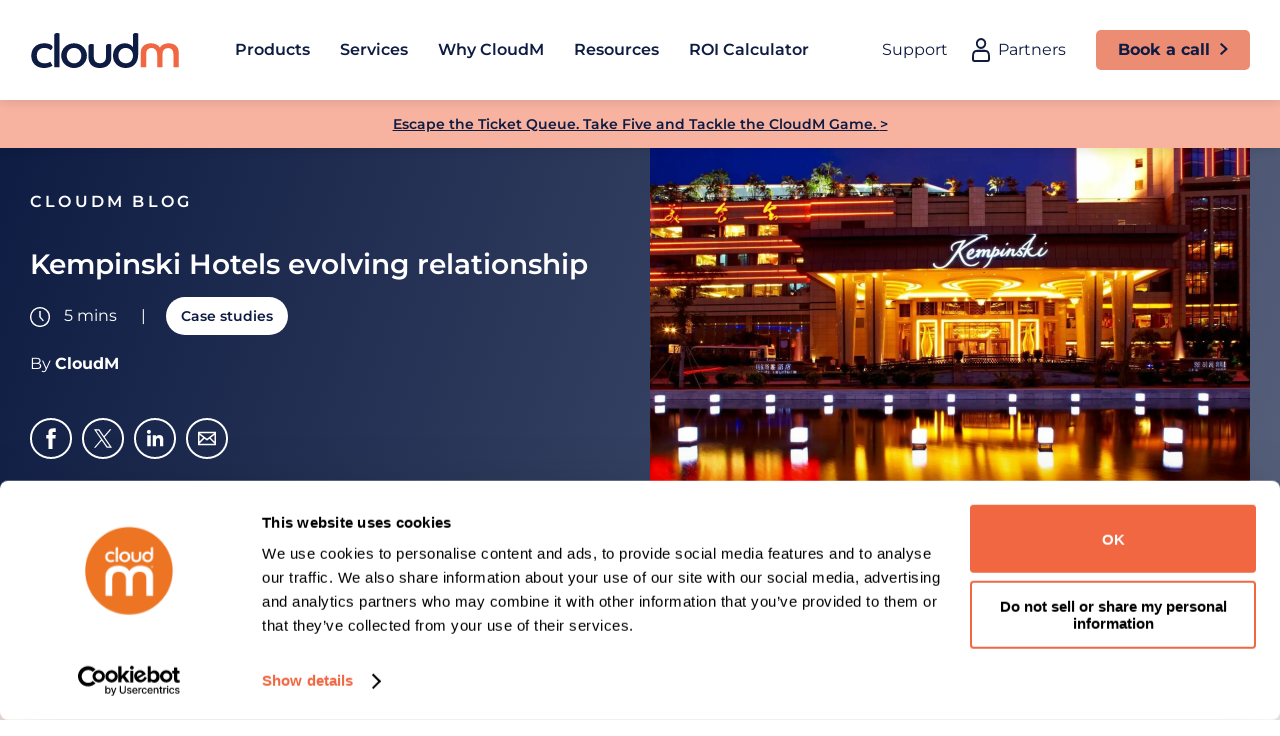

--- FILE ---
content_type: text/html; charset=UTF-8
request_url: https://www.cloudm.io/resources/customer-story/kempinski-hotels-evolving-relationship/
body_size: 16212
content:
<!doctype html>
<html class="no-js" lang="en">
<head>
	<script src="https://analytics.ahrefs.com/analytics.js" data-key="svyan+12GQGWPiyIN9NGsg" async></script>
    <meta charset="UTF-8">

    <link rel="dns-prefetch" href="https://www.google-analytics.com">

    <meta http-equiv="X-UA-Compatible" content="IE=edge">
    <meta name="viewport" content="width=device-width,initial-scale=1,maximum-scale=2,user-scalable=1,viewport-fit=cover">

    <link rel="apple-touch-icon" sizes="180x180" href="https://www.cloudm.io/wp-content/themes/FatPress-Child/assets/favicons/apple-touch-icon.png">
    <link rel="icon" type="image/png" sizes="32x32" href="https://www.cloudm.io/wp-content/themes/FatPress-Child/assets/favicons/favicon-32x32.png">
    <link rel="icon" type="image/png" sizes="16x16" href="https://www.cloudm.io/wp-content/themes/FatPress-Child/assets/favicons/favicon-16x16.png">
    <link rel="manifest" href="https://www.cloudm.io/wp-content/themes/FatPress-Child/assets/favicons/manifest.json">
    <link rel="mask-icon" href="https://www.cloudm.io/wp-content/themes/FatPress-Child/assets/favicons/safari-pinned-tab.svg" color="#ED8A35">
    <link rel="shortcut icon" href="https://www.cloudm.io/wp-content/themes/FatPress-Child/assets/favicons/favicon.ico">
    <meta name="msapplication-config" content="https://www.cloudm.io/wp-content/themes/FatPress-Child/assets/favicons/browserconfig.xml">
    <meta name="theme-color" content="#ffffff">
	
    <title>Kempinski Hotels evolving relationship - CloudM</title>
    <meta name='robots' content='index, follow, max-image-preview:large, max-snippet:-1, max-video-preview:-1' />

	<!-- This site is optimized with the Yoast SEO plugin v26.8 - https://yoast.com/product/yoast-seo-wordpress/ -->
	<meta name="description" content="Kempinski Hotels evolving relationship with CloudM" />
	<link rel="canonical" href="https://www.cloudm.io/resources/customer-story/kempinski-hotels-evolving-relationship/" />
	<meta property="og:locale" content="en_US" />
	<meta property="og:type" content="article" />
	<meta property="og:title" content="Kempinski Hotels evolving relationship - CloudM" />
	<meta property="og:description" content="Kempinski Hotels evolving relationship with CloudM" />
	<meta property="og:url" content="https://www.cloudm.io/resources/customer-story/kempinski-hotels-evolving-relationship/" />
	<meta property="og:site_name" content="CloudM" />
	<meta property="article:publisher" content="https://www.facebook.com/cloudm.co" />
	<meta property="article:published_time" content="2023-09-05T09:58:37+00:00" />
	<meta property="article:modified_time" content="2024-02-09T16:48:36+00:00" />
	<meta property="og:image" content="https://www.cloudm.io/wp-content/uploads/2024/02/8.png" />
	<meta property="og:image:width" content="1200" />
	<meta property="og:image:height" content="720" />
	<meta property="og:image:type" content="image/png" />
	<meta name="author" content="CloudM" />
	<meta name="twitter:card" content="summary_large_image" />
	<meta name="twitter:creator" content="@cloudm_co" />
	<meta name="twitter:site" content="@cloudm_co" />
	<meta name="twitter:label1" content="Written by" />
	<meta name="twitter:data1" content="CloudM" />
	<meta name="twitter:label2" content="Est. reading time" />
	<meta name="twitter:data2" content="1 minute" />
	<script type="application/ld+json" class="yoast-schema-graph">{"@context":"https://schema.org","@graph":[{"@type":"Article","@id":"https://www.cloudm.io/resources/customer-story/kempinski-hotels-evolving-relationship/#article","isPartOf":{"@id":"https://www.cloudm.io/resources/customer-story/kempinski-hotels-evolving-relationship/"},"author":{"name":"CloudM","@id":"https://www.cloudm.io/#/schema/person/b59515831c9128fd05316636b0bcedb2"},"headline":"Kempinski Hotels evolving relationship","datePublished":"2023-09-05T09:58:37+00:00","dateModified":"2024-02-09T16:48:36+00:00","mainEntityOfPage":{"@id":"https://www.cloudm.io/resources/customer-story/kempinski-hotels-evolving-relationship/"},"wordCount":4,"publisher":{"@id":"https://www.cloudm.io/#organization"},"image":{"@id":"https://www.cloudm.io/resources/customer-story/kempinski-hotels-evolving-relationship/#primaryimage"},"thumbnailUrl":"https://www.cloudm.io/wp-content/uploads/2024/02/8.png","articleSection":["Case studies"],"inLanguage":"en-US"},{"@type":"WebPage","@id":"https://www.cloudm.io/resources/customer-story/kempinski-hotels-evolving-relationship/","url":"https://www.cloudm.io/resources/customer-story/kempinski-hotels-evolving-relationship/","name":"Kempinski Hotels evolving relationship - CloudM","isPartOf":{"@id":"https://www.cloudm.io/#website"},"primaryImageOfPage":{"@id":"https://www.cloudm.io/resources/customer-story/kempinski-hotels-evolving-relationship/#primaryimage"},"image":{"@id":"https://www.cloudm.io/resources/customer-story/kempinski-hotels-evolving-relationship/#primaryimage"},"thumbnailUrl":"https://www.cloudm.io/wp-content/uploads/2024/02/8.png","datePublished":"2023-09-05T09:58:37+00:00","dateModified":"2024-02-09T16:48:36+00:00","description":"Kempinski Hotels evolving relationship with CloudM","breadcrumb":{"@id":"https://www.cloudm.io/resources/customer-story/kempinski-hotels-evolving-relationship/#breadcrumb"},"inLanguage":"en-US","potentialAction":[{"@type":"ReadAction","target":["https://www.cloudm.io/resources/customer-story/kempinski-hotels-evolving-relationship/"]}]},{"@type":"ImageObject","inLanguage":"en-US","@id":"https://www.cloudm.io/resources/customer-story/kempinski-hotels-evolving-relationship/#primaryimage","url":"https://www.cloudm.io/wp-content/uploads/2024/02/8.png","contentUrl":"https://www.cloudm.io/wp-content/uploads/2024/02/8.png","width":1200,"height":720},{"@type":"BreadcrumbList","@id":"https://www.cloudm.io/resources/customer-story/kempinski-hotels-evolving-relationship/#breadcrumb","itemListElement":[{"@type":"ListItem","position":1,"name":"Home","item":"https://www.cloudm.io/"},{"@type":"ListItem","position":2,"name":"Kempinski Hotels evolving relationship"}]},{"@type":"WebSite","@id":"https://www.cloudm.io/#website","url":"https://www.cloudm.io/","name":"CloudM","description":"","publisher":{"@id":"https://www.cloudm.io/#organization"},"potentialAction":[{"@type":"SearchAction","target":{"@type":"EntryPoint","urlTemplate":"https://www.cloudm.io/?s={search_term_string}"},"query-input":{"@type":"PropertyValueSpecification","valueRequired":true,"valueName":"search_term_string"}}],"inLanguage":"en-US"},{"@type":"Organization","@id":"https://www.cloudm.io/#organization","name":"CloudM","url":"https://www.cloudm.io/","logo":{"@type":"ImageObject","inLanguage":"en-US","@id":"https://www.cloudm.io/#/schema/logo/image/","url":"https://www.cloudm.io/wp-content/uploads/2023/09/2023-CloudM-Logo.png","contentUrl":"https://www.cloudm.io/wp-content/uploads/2023/09/2023-CloudM-Logo.png","width":688,"height":164,"caption":"CloudM"},"image":{"@id":"https://www.cloudm.io/#/schema/logo/image/"},"sameAs":["https://www.facebook.com/cloudm.co","https://x.com/cloudm_co","https://www.linkedin.com/company/cloud-m"]},{"@type":"Person","@id":"https://www.cloudm.io/#/schema/person/b59515831c9128fd05316636b0bcedb2","name":"CloudM","image":{"@type":"ImageObject","inLanguage":"en-US","@id":"https://www.cloudm.io/#/schema/person/image/","url":"https://secure.gravatar.com/avatar/ff1cef04a3c470dffab5d2ba2e94b8cf22e7ffdcd3d170716304229caaafc9c3?s=96&d=mm&r=g","contentUrl":"https://secure.gravatar.com/avatar/ff1cef04a3c470dffab5d2ba2e94b8cf22e7ffdcd3d170716304229caaafc9c3?s=96&d=mm&r=g","caption":"CloudM"}}]}</script>
	<!-- / Yoast SEO plugin. -->


<link rel='dns-prefetch' href='//js.hs-scripts.com' />
<link rel='dns-prefetch' href='//ajax.googleapis.com' />
<link rel='dns-prefetch' href='//kit.fontawesome.com' />
<style id='wp-img-auto-sizes-contain-inline-css' type='text/css'>
img:is([sizes=auto i],[sizes^="auto," i]){contain-intrinsic-size:3000px 1500px}
/*# sourceURL=wp-img-auto-sizes-contain-inline-css */
</style>
<style id='font-awesome-svg-styles-default-inline-css' type='text/css'>
.svg-inline--fa {
  display: inline-block;
  height: 1em;
  overflow: visible;
  vertical-align: -.125em;
}
/*# sourceURL=font-awesome-svg-styles-default-inline-css */
</style>
	<link rel="stylesheet" href="https://www.cloudm.io/wp-content/uploads/font-awesome/v6.7.2/css/svg-with-js.css">
<style id='font-awesome-svg-styles-inline-css' type='text/css'>
   .wp-block-font-awesome-icon svg::before,
   .wp-rich-text-font-awesome-icon svg::before {content: unset;}
/*# sourceURL=font-awesome-svg-styles-inline-css */
</style>
	<link rel="stylesheet" href="https://www.cloudm.io/wp-content/themes/FatPress-Child/assets/fonts.css?ver=6.9">
	<link rel="stylesheet" href="https://www.cloudm.io/wp-content/themes/FatPress-Child/assets/dist/css/styles.css?ver=1768485651">
	<link rel="stylesheet" href="https://www.cloudm.io/wp-content/plugins/jquery-validation-for-contact-form-7/includes/assets/css/jvcf7_client.css?ver=5.4.2">
<script defer crossorigin="anonymous" type="text/javascript" defer="defer" src="https://kit.fontawesome.com/0d5ba933dd.js" id="font-awesome-official-js"></script>
			<!-- DO NOT COPY THIS SNIPPET! Start of Page Analytics Tracking for HubSpot WordPress plugin v11.3.37-->
			<script class="hsq-set-content-id" data-content-id="blog-post">
				var _hsq = _hsq || [];
				_hsq.push(["setContentType", "blog-post"]);
			</script>
			<!-- DO NOT COPY THIS SNIPPET! End of Page Analytics Tracking for HubSpot WordPress plugin -->
			<link rel="icon" href="https://www.cloudm.io/wp-content/uploads/2024/03/cropped-Ico-32x32.png" sizes="32x32" />
<link rel="icon" href="https://www.cloudm.io/wp-content/uploads/2024/03/cropped-Ico-192x192.png" sizes="192x192" />
<link rel="apple-touch-icon" href="https://www.cloudm.io/wp-content/uploads/2024/03/cropped-Ico-180x180.png" />
<meta name="msapplication-TileImage" content="https://www.cloudm.io/wp-content/uploads/2024/03/cropped-Ico-270x270.png" />
    
        
    <!-- Google Tag Manager -->
        <script>(function(w,d,s,l,i){w[l]=w[l]||[];w[l].push({'gtm.start':
        new Date().getTime(),event:'gtm.js'});var f=d.getElementsByTagName(s)[0],
        j=d.createElement(s),dl=l!='dataLayer'?'&l='+l:'';j.async=true;j.src=
        'https://www.googletagmanager.com/gtm.js?id='+i+dl;f.parentNode.insertBefore(j,f);
        })(window,document,'script','dataLayer','GTM-TNJN33K');</script>
    <!-- End Google Tag Manager -->
    <style id='global-styles-inline-css' type='text/css'>
:root{--wp--preset--aspect-ratio--square: 1;--wp--preset--aspect-ratio--4-3: 4/3;--wp--preset--aspect-ratio--3-4: 3/4;--wp--preset--aspect-ratio--3-2: 3/2;--wp--preset--aspect-ratio--2-3: 2/3;--wp--preset--aspect-ratio--16-9: 16/9;--wp--preset--aspect-ratio--9-16: 9/16;--wp--preset--color--black: #000000;--wp--preset--color--cyan-bluish-gray: #abb8c3;--wp--preset--color--white: #ffffff;--wp--preset--color--pale-pink: #f78da7;--wp--preset--color--vivid-red: #cf2e2e;--wp--preset--color--luminous-vivid-orange: #ff6900;--wp--preset--color--luminous-vivid-amber: #fcb900;--wp--preset--color--light-green-cyan: #7bdcb5;--wp--preset--color--vivid-green-cyan: #00d084;--wp--preset--color--pale-cyan-blue: #8ed1fc;--wp--preset--color--vivid-cyan-blue: #0693e3;--wp--preset--color--vivid-purple: #9b51e0;--wp--preset--gradient--vivid-cyan-blue-to-vivid-purple: linear-gradient(135deg,rgb(6,147,227) 0%,rgb(155,81,224) 100%);--wp--preset--gradient--light-green-cyan-to-vivid-green-cyan: linear-gradient(135deg,rgb(122,220,180) 0%,rgb(0,208,130) 100%);--wp--preset--gradient--luminous-vivid-amber-to-luminous-vivid-orange: linear-gradient(135deg,rgb(252,185,0) 0%,rgb(255,105,0) 100%);--wp--preset--gradient--luminous-vivid-orange-to-vivid-red: linear-gradient(135deg,rgb(255,105,0) 0%,rgb(207,46,46) 100%);--wp--preset--gradient--very-light-gray-to-cyan-bluish-gray: linear-gradient(135deg,rgb(238,238,238) 0%,rgb(169,184,195) 100%);--wp--preset--gradient--cool-to-warm-spectrum: linear-gradient(135deg,rgb(74,234,220) 0%,rgb(151,120,209) 20%,rgb(207,42,186) 40%,rgb(238,44,130) 60%,rgb(251,105,98) 80%,rgb(254,248,76) 100%);--wp--preset--gradient--blush-light-purple: linear-gradient(135deg,rgb(255,206,236) 0%,rgb(152,150,240) 100%);--wp--preset--gradient--blush-bordeaux: linear-gradient(135deg,rgb(254,205,165) 0%,rgb(254,45,45) 50%,rgb(107,0,62) 100%);--wp--preset--gradient--luminous-dusk: linear-gradient(135deg,rgb(255,203,112) 0%,rgb(199,81,192) 50%,rgb(65,88,208) 100%);--wp--preset--gradient--pale-ocean: linear-gradient(135deg,rgb(255,245,203) 0%,rgb(182,227,212) 50%,rgb(51,167,181) 100%);--wp--preset--gradient--electric-grass: linear-gradient(135deg,rgb(202,248,128) 0%,rgb(113,206,126) 100%);--wp--preset--gradient--midnight: linear-gradient(135deg,rgb(2,3,129) 0%,rgb(40,116,252) 100%);--wp--preset--font-size--small: 13px;--wp--preset--font-size--medium: 20px;--wp--preset--font-size--large: 36px;--wp--preset--font-size--x-large: 42px;--wp--preset--spacing--20: 0.44rem;--wp--preset--spacing--30: 0.67rem;--wp--preset--spacing--40: 1rem;--wp--preset--spacing--50: 1.5rem;--wp--preset--spacing--60: 2.25rem;--wp--preset--spacing--70: 3.38rem;--wp--preset--spacing--80: 5.06rem;--wp--preset--shadow--natural: 6px 6px 9px rgba(0, 0, 0, 0.2);--wp--preset--shadow--deep: 12px 12px 50px rgba(0, 0, 0, 0.4);--wp--preset--shadow--sharp: 6px 6px 0px rgba(0, 0, 0, 0.2);--wp--preset--shadow--outlined: 6px 6px 0px -3px rgb(255, 255, 255), 6px 6px rgb(0, 0, 0);--wp--preset--shadow--crisp: 6px 6px 0px rgb(0, 0, 0);}:where(.is-layout-flex){gap: 0.5em;}:where(.is-layout-grid){gap: 0.5em;}body .is-layout-flex{display: flex;}.is-layout-flex{flex-wrap: wrap;align-items: center;}.is-layout-flex > :is(*, div){margin: 0;}body .is-layout-grid{display: grid;}.is-layout-grid > :is(*, div){margin: 0;}:where(.wp-block-columns.is-layout-flex){gap: 2em;}:where(.wp-block-columns.is-layout-grid){gap: 2em;}:where(.wp-block-post-template.is-layout-flex){gap: 1.25em;}:where(.wp-block-post-template.is-layout-grid){gap: 1.25em;}.has-black-color{color: var(--wp--preset--color--black) !important;}.has-cyan-bluish-gray-color{color: var(--wp--preset--color--cyan-bluish-gray) !important;}.has-white-color{color: var(--wp--preset--color--white) !important;}.has-pale-pink-color{color: var(--wp--preset--color--pale-pink) !important;}.has-vivid-red-color{color: var(--wp--preset--color--vivid-red) !important;}.has-luminous-vivid-orange-color{color: var(--wp--preset--color--luminous-vivid-orange) !important;}.has-luminous-vivid-amber-color{color: var(--wp--preset--color--luminous-vivid-amber) !important;}.has-light-green-cyan-color{color: var(--wp--preset--color--light-green-cyan) !important;}.has-vivid-green-cyan-color{color: var(--wp--preset--color--vivid-green-cyan) !important;}.has-pale-cyan-blue-color{color: var(--wp--preset--color--pale-cyan-blue) !important;}.has-vivid-cyan-blue-color{color: var(--wp--preset--color--vivid-cyan-blue) !important;}.has-vivid-purple-color{color: var(--wp--preset--color--vivid-purple) !important;}.has-black-background-color{background-color: var(--wp--preset--color--black) !important;}.has-cyan-bluish-gray-background-color{background-color: var(--wp--preset--color--cyan-bluish-gray) !important;}.has-white-background-color{background-color: var(--wp--preset--color--white) !important;}.has-pale-pink-background-color{background-color: var(--wp--preset--color--pale-pink) !important;}.has-vivid-red-background-color{background-color: var(--wp--preset--color--vivid-red) !important;}.has-luminous-vivid-orange-background-color{background-color: var(--wp--preset--color--luminous-vivid-orange) !important;}.has-luminous-vivid-amber-background-color{background-color: var(--wp--preset--color--luminous-vivid-amber) !important;}.has-light-green-cyan-background-color{background-color: var(--wp--preset--color--light-green-cyan) !important;}.has-vivid-green-cyan-background-color{background-color: var(--wp--preset--color--vivid-green-cyan) !important;}.has-pale-cyan-blue-background-color{background-color: var(--wp--preset--color--pale-cyan-blue) !important;}.has-vivid-cyan-blue-background-color{background-color: var(--wp--preset--color--vivid-cyan-blue) !important;}.has-vivid-purple-background-color{background-color: var(--wp--preset--color--vivid-purple) !important;}.has-black-border-color{border-color: var(--wp--preset--color--black) !important;}.has-cyan-bluish-gray-border-color{border-color: var(--wp--preset--color--cyan-bluish-gray) !important;}.has-white-border-color{border-color: var(--wp--preset--color--white) !important;}.has-pale-pink-border-color{border-color: var(--wp--preset--color--pale-pink) !important;}.has-vivid-red-border-color{border-color: var(--wp--preset--color--vivid-red) !important;}.has-luminous-vivid-orange-border-color{border-color: var(--wp--preset--color--luminous-vivid-orange) !important;}.has-luminous-vivid-amber-border-color{border-color: var(--wp--preset--color--luminous-vivid-amber) !important;}.has-light-green-cyan-border-color{border-color: var(--wp--preset--color--light-green-cyan) !important;}.has-vivid-green-cyan-border-color{border-color: var(--wp--preset--color--vivid-green-cyan) !important;}.has-pale-cyan-blue-border-color{border-color: var(--wp--preset--color--pale-cyan-blue) !important;}.has-vivid-cyan-blue-border-color{border-color: var(--wp--preset--color--vivid-cyan-blue) !important;}.has-vivid-purple-border-color{border-color: var(--wp--preset--color--vivid-purple) !important;}.has-vivid-cyan-blue-to-vivid-purple-gradient-background{background: var(--wp--preset--gradient--vivid-cyan-blue-to-vivid-purple) !important;}.has-light-green-cyan-to-vivid-green-cyan-gradient-background{background: var(--wp--preset--gradient--light-green-cyan-to-vivid-green-cyan) !important;}.has-luminous-vivid-amber-to-luminous-vivid-orange-gradient-background{background: var(--wp--preset--gradient--luminous-vivid-amber-to-luminous-vivid-orange) !important;}.has-luminous-vivid-orange-to-vivid-red-gradient-background{background: var(--wp--preset--gradient--luminous-vivid-orange-to-vivid-red) !important;}.has-very-light-gray-to-cyan-bluish-gray-gradient-background{background: var(--wp--preset--gradient--very-light-gray-to-cyan-bluish-gray) !important;}.has-cool-to-warm-spectrum-gradient-background{background: var(--wp--preset--gradient--cool-to-warm-spectrum) !important;}.has-blush-light-purple-gradient-background{background: var(--wp--preset--gradient--blush-light-purple) !important;}.has-blush-bordeaux-gradient-background{background: var(--wp--preset--gradient--blush-bordeaux) !important;}.has-luminous-dusk-gradient-background{background: var(--wp--preset--gradient--luminous-dusk) !important;}.has-pale-ocean-gradient-background{background: var(--wp--preset--gradient--pale-ocean) !important;}.has-electric-grass-gradient-background{background: var(--wp--preset--gradient--electric-grass) !important;}.has-midnight-gradient-background{background: var(--wp--preset--gradient--midnight) !important;}.has-small-font-size{font-size: var(--wp--preset--font-size--small) !important;}.has-medium-font-size{font-size: var(--wp--preset--font-size--medium) !important;}.has-large-font-size{font-size: var(--wp--preset--font-size--large) !important;}.has-x-large-font-size{font-size: var(--wp--preset--font-size--x-large) !important;}
/*# sourceURL=global-styles-inline-css */
</style>
</head>

<body itemscope itemtype="http://schema.org/WebPage" class="wp-singular post-template-default single single-post postid-633 single-format-standard wp-theme-FatPress wp-child-theme-FatPress-Child kempinski-hotels-evolving-relationship">
                <!-- Google Tag Manager (noscript)-->
        <noscript><iframe src="https://www.googletagmanager.com/ns.html?id=GTM-TNJN33K" height="0" width="0" style="display:none;visibility:hidden"></iframe></noscript>
        <!-- End Google Tag Manager (noscript) -->
    
            <header class="site-header f-background-color-white f-flex f-flex-column f-flex-large-row-reverse" itemscope itemtype="http://schema.org/WPHeader" data-f-sticky>
        <div>
	<div class="f-container f-container-center">
		<div id="nav" class="f-flex f-flex-middle header">
			<a href="https://www.cloudm.io" class="site-logo f-margin-right" title="Return to the homepage">
				<img src="https://www.cloudm.io/wp-content/themes/FatPress-Child/assets/images/logo.svg" alt="CloudM" data-f-svg>
				<span class="f-a11y">Return to the homepage</span>
			</a>

			<nav class="f-visible-xlarge f-navbar-attached navbar" itemscope itemtype="http://schema.org/SiteNavigationElement">
				<ul class="nav" itemscope="" itemtype="http://www.schema.org/SiteNavigationElement">
												<li class="f-parent ">
								<a href="https://www.cloudm.io/products-overview/" itemprop="url">Products</a>

									
										<div class="menu large">
											<div class="content">
												<div class="left-side">
																											<div class="left-side-title">
															<a href="https://www.cloudm.io/product/saas-solutions-for-google-workspace/" itemprop="url">
																<span>
																	Google Workspace products																	<svg width="32" height="32" viewBox="0 0 32 32" fill="none" xmlns="http://www.w3.org/2000/svg">
																		<g id="arrow-right-s-line">
																			<path id="Vector" d="M17.5624 16.0009L11.9055 10.3441C11.3848 9.82335 11.3848 8.97913 11.9055 8.45843V8.45843C12.4262 7.93773 13.2704 7.93773 13.7911 8.45843L20.3907 15.0581C20.9114 15.5788 20.9114 16.423 20.3907 16.9437L13.7911 23.5433C13.2704 24.064 12.4262 24.064 11.9055 23.5433V23.5433C11.3848 23.0226 11.3848 22.1784 11.9055 21.6577L17.5624 16.0009Z" fill="#F06742" fill-opacity="0.75" />
																		</g>
																	</svg>

																</span>
																<p>Backup, archive and automate manual & repetitive data management tasks.</p>
															</a>
														</div>

																										<ul class="left-side-items">
																													<li>
																<a href="https://www.cloudm.io/product/backup/" itemprop="url">
																																			<img src="https://www.cloudm.io/wp-content/uploads/2024/11/Backup.png" />
																																		<div>
																		<span>Backup</span>
																		<p>Secure backup and restoration</p>
																	</div>
																</a>
															</li>

																													<li>
																<a href="https://www.cloudm.io/product/archive/" itemprop="url">
																																			<img src="https://www.cloudm.io/wp-content/uploads/2024/11/Archive.png" />
																																		<div>
																		<span>Archive</span>
																		<p>Reduce and control your archive user (AU) license costs</p>
																	</div>
																</a>
															</li>

																													<li>
																<a href="https://www.cloudm.io/product/automate/" itemprop="url">
																																			<img src="https://www.cloudm.io/wp-content/uploads/2024/11/Automate.png" />
																																		<div>
																		<span>Automate</span>
																		<p>Automate manual & repetitive data management tasks</p>
																	</div>
																</a>
															</li>

																													<li>
																<a href="https://www.cloudm.io/product/signatures/" itemprop="url">
																																			<img src="https://www.cloudm.io/wp-content/uploads/2024/11/Signatures.png" />
																																		<div>
																		<span>Email Signatures</span>
																		<p>Design, deploy and automate email signatures</p>
																	</div>
																</a>
															</li>

														
													</ul>
												</div>

												<div class="right-side">
																												<div class="right-side-title">
																<a href="https://www.cloudm.io/product/migrate/" itemprop="url">
																	<span>
																		CloudM Migrate																		<svg width="32" height="32" viewBox="0 0 32 32" fill="none" xmlns="http://www.w3.org/2000/svg">
																			<g id="arrow-right-s-line">
																				<path id="Vector" d="M17.5624 16.0009L11.9055 10.3441C11.3848 9.82335 11.3848 8.97913 11.9055 8.45843V8.45843C12.4262 7.93773 13.2704 7.93773 13.7911 8.45843L20.3907 15.0581C20.9114 15.5788 20.9114 16.423 20.3907 16.9437L13.7911 23.5433C13.2704 24.064 12.4262 24.064 11.9055 23.5433V23.5433C11.3848 23.0226 11.3848 22.1784 11.9055 21.6577L17.5624 16.0009Z" fill="#F06742" fill-opacity="0.75" />
																			</g>
																		</svg>

																	</span>
																	<p>Fast, seamless and secure data migrations that won’t disrupt your business.</p>
																</a>
															</div>
																												<ul class="right-side-items">
																															<li>
																	<a href="https://www.cloudm.io/solution/migrate-to-google-workspace/" itemprop="url">
																																					<img src="https://www.cloudm.io/wp-content/uploads/2024/11/google.png" />
																																				<div>
																			<span>Google</span>
																			<p>Migrate your data to Google Workspace</p>
																		</div>
																	</a>
																</li>
																															<li>
																	<a href="https://www.cloudm.io/solution/migrate-to-microsoft-365/" itemprop="url">
																																					<img src="https://www.cloudm.io/wp-content/uploads/2024/11/microsoft.png" />
																																				<div>
																			<span>Microsoft</span>
																			<p>Migrate your data to Microsoft 365</p>
																		</div>
																	</a>
																</li>
																													</ul>
													
												</div>
											</div>
										</div>
									</li>							<li class="f-parent ">
								<a href="https://www.cloudm.io/services/" itemprop="url">Services</a>

																			<div class="menu-wrapper">
											<div class="menu small">
												<ul>
													
																											<li>
															<a href="https://www.cloudm.io/services/serviced-migrations/" itemprop="url">
																<div>
																	<span>
																		Migration services																	</span>
																	<p>Ensure your migration progresses smoothly with our white glove service</p>
																</div>
															</a>
														</li>
																											<li>
															<a href="https://www.cloudm.io/services/implementation-services/" itemprop="url">
																<div>
																	<span>
																		Implementation services																	</span>
																	<p>Get started quickly with our premium SaaS onboarding service</p>
																</div>
															</a>
														</li>
																											<li>
															<a href="https://www.cloudm.io/services/smart-starts/" itemprop="url">
																<div>
																	<span>
																		Consulting																	</span>
																	<p>Find bespoke solutions with personalized consulting sessions</p>
																</div>
															</a>
														</li>
																									</ul>
											</div>
										</div>

									</li>							<li class="f-parent ">
								<a href="https://www.cloudm.io/company/" itemprop="url">Why CloudM</a>

																			<div class="menu-wrapper">
											<div class="menu small">
												<ul>
													
																											<li>
															<a href="https://www.cloudm.io/solution/nis2-compliant-backup-disaster-recovery/" itemprop="url">
																<div>
																	<span>
																		NIS2 compliance																	</span>
																	<p>NIS2 compliant backup and disaster recovery</p>
																</div>
															</a>
														</li>
																											<li>
															<a href="https://www.cloudm.io/solution/hipaa-compliant-cloud-backup-and-disaster-recovery/" itemprop="url">
																<div>
																	<span>
																		HIPAA legislation																	</span>
																	<p>HIPAA-compliant cloud backup and disaster recovery</p>
																</div>
															</a>
														</li>
																											<li>
															<a href="https://www.cloudm.io/solution/data-migrations-post-mergers-and-acquisitions/" itemprop="url">
																<div>
																	<span>
																		Mergers and acquisitions																	</span>
																	<p>Simplify complex migrations with secure, tailored solutions for M&As</p>
																</div>
															</a>
														</li>
																									</ul>
											</div>
										</div>

									</li>							<li class="f-parent ">
								<a href="https://www.cloudm.io/resources/" itemprop="url">Resources</a>

									
										<div class="menu large">
											<div class="content">
												<div class="left-side">
																										<ul class="left-side-items">
																													<li>
																<a href="https://www.cloudm.io/resources/" itemprop="url">
																																		<div>
																		<span>Blog</span>
																		<p>Read CloudM insights, tips and updates</p>
																	</div>
																</a>
															</li>

																													<li>
																<a href="https://www.cloudm.io/category/customer-story/" itemprop="url">
																																		<div>
																		<span>Customer stories</span>
																		<p>Browse case studies from companies across various sectors</p>
																	</div>
																</a>
															</li>

																													<li>
																<a href="https://www.cloudm.io/security/" itemprop="url">
																																		<div>
																		<span>Security at CloudM</span>
																		<p>Learn how CloudM safeguards your data with advanced security and expert protection.</p>
																	</div>
																</a>
															</li>

																													<li>
																<a href="https://www.cloudm.io/roi-calculator/" itemprop="url">
																																		<div>
																		<span>ROI Calculator</span>
																		<p>Calculate your Savings with CloudM. Manage and protect your Google Workspace environment with CloudM.</p>
																	</div>
																</a>
															</li>

																													<li>
																<a href="https://www.cloudm.io/cloudm-game/" itemprop="url">
																																		<div>
																		<span>CloudM Game</span>
																		<p>Escape the ticket queue. Take five and tackle the CloudM game. </p>
																	</div>
																</a>
															</li>

														
													</ul>
												</div>

												<div class="right-side">
																											<div class="right-side-post">
															<img class="rounded" src="https://www.cloudm.io/wp-content/uploads/fly-images/5362/Hardy-Patel-Quote-No-other-tool-Seisma-Group-and-Atlassian-logo-1500x1500-c-1200x600-c.webp" alt="" />
															<div class="f-margin-vertical">
																<span>November 13, 2024</span>
																<p class="f-h3 semibold">Seamless integration of Google Workspace tenant-to tenant migration transforms Atlassian post-acquisition</p>
															</div>
															<div class="f-margin-top-auto">
																<a class="f-btn f-width-1-1 f-width-large-unset f-btn-secondary f-btn-brand arrow-right f-text-weight-medium f-link-arrow" href="https://www.cloudm.io/resources/customer-story/tenant-to-tenant-migration-atlassian-post-acquisition/" itemprop="url">Find out more</a>
															</div>
														</div>
														
												</div>
											</div>
										</div>
									</li>							<li class="f-parent no-children">
								<a href="https://www.cloudm.io/roi-calculator/" itemprop="url">ROI Calculator</a>

																			<div class="menu-wrapper">
											<div class="menu small">
												<ul>
													
																									</ul>
											</div>
										</div>

									</li>				</ul>
			</nav>

			<nav class="f-flex f-visible-xlarge f-navbar-attached" itemscope itemtype="http://schema.org/SiteNavigationElement">
				<ul class="nav f-navbar-nav actions-navbar">
											<li><a href="https://www.cloudm.io/support/" target="">Support</a></li>
																<li><a href="https://www.cloudm.io/become-a-partner/" class="nav-login-item" target="">Partners</a></li>
									</ul>
									<a class="f-btn f-btn-primary f-link-arrow cta-get-started" href="https://www.cloudm.io/get-started/">Book a call</a>
							</nav>
			<div class="site-header__burger-wrapper f-hidden-xlarge f-padding-small f-flex-shrink mobile-toggle f-cursor-pointer" data-f-toggle="{target:'#menu-mobile', cls: 'f-hidden', animation:'f-animation-slide-left, f-animation-slide-bottom'}">
				<i class="site-header__burger fa-sharp fa-solid fa-bars open"></i><span class="f-a11y">Mobile Menu</span>
				<i class="site-header__burger fa-sharp fa-solid fa-xmark close"></i><span class="f-a11y">Close Mobile Menu</span>
			</div>
		</div>
	</div>

	<!-- This is the off-canvas sidebar ---------------------------------->
	<div id="menu-mobile" class="menu-mobile f-hidden">
		<div class="inner">
			<div class="f-flex f-flex-column">
				<ul class="mobile-nav level-1 f-flex f-flex-column" itemscope="" itemtype="http://www.schema.org/SiteNavigationElement">
												<li class="f-parent ">
																	<div class="nav-item-title f-cursor-pointer" data-f-toggle="{target:'.level-2.0'}">
										<div>Products</div>
									</div>
								
								<div class="menu large">
									<div class="nav-level level-2 f-hidden 0">
										<div data-f-toggle="{target:'.level-2.0'}" class="f-flex f-flex-middle back f-cursor-pointer"><i class="fa-sharp fa-solid fa-chevron-left site-header__back" aria-hidden="true"></i><span class="f-a11y">Go back</span><span class="f-h3 semibold">Back</span></div>
										<div>
																	<div class="content ">
							<div class="left-side">
																	<div class="left-side-title">
										<a href="https://www.cloudm.io/product/saas-solutions-for-google-workspace/" itemprop="url">
											<span>
												Google Workspace products																									<svg width="32" height="32" viewBox="0 0 32 32" fill="none" xmlns="http://www.w3.org/2000/svg">
														<g id="arrow-right-s-line">
															<path id="Vector" d="M17.5624 16.0009L11.9055 10.3441C11.3848 9.82335 11.3848 8.97913 11.9055 8.45843V8.45843C12.4262 7.93773 13.2704 7.93773 13.7911 8.45843L20.3907 15.0581C20.9114 15.5788 20.9114 16.423 20.3907 16.9437L13.7911 23.5433C13.2704 24.064 12.4262 24.064 11.9055 23.5433V23.5433C11.3848 23.0226 11.3848 22.1784 11.9055 21.6577L17.5624 16.0009Z" fill="#F06742" fill-opacity="0.75" />
														</g>
													</svg>
												
											</span>
											<p>Backup, archive and automate manual & repetitive data management tasks.</p>
										</a>
									</div>

																<ul class="left-side-items">
																			<li>
											<a href="https://www.cloudm.io/product/backup/" itemprop="url">
																									<img src="https://www.cloudm.io/wp-content/uploads/2024/11/Backup.png" />
																								<div>
													<span>Backup</span>
													<p>Secure backup and restoration</p>
												</div>
											</a>
										</li>

																			<li>
											<a href="https://www.cloudm.io/product/archive/" itemprop="url">
																									<img src="https://www.cloudm.io/wp-content/uploads/2024/11/Archive.png" />
																								<div>
													<span>Archive</span>
													<p>Reduce and control your archive user (AU) license costs</p>
												</div>
											</a>
										</li>

																			<li>
											<a href="https://www.cloudm.io/product/automate/" itemprop="url">
																									<img src="https://www.cloudm.io/wp-content/uploads/2024/11/Automate.png" />
																								<div>
													<span>Automate</span>
													<p>Automate manual & repetitive data management tasks</p>
												</div>
											</a>
										</li>

																			<li>
											<a href="https://www.cloudm.io/product/signatures/" itemprop="url">
																									<img src="https://www.cloudm.io/wp-content/uploads/2024/11/Signatures.png" />
																								<div>
													<span>Email Signatures</span>
													<p>Design, deploy and automate email signatures</p>
												</div>
											</a>
										</li>

									
								</ul>
							</div>

							<div class="right-side">
																		<div class="right-side-title">
											<a href="https://www.cloudm.io/product/migrate/" itemprop="url">
												<span>
													CloudM Migrate													<svg width="32" height="32" viewBox="0 0 32 32" fill="none" xmlns="http://www.w3.org/2000/svg">
														<g id="arrow-right-s-line">
															<path id="Vector" d="M17.5624 16.0009L11.9055 10.3441C11.3848 9.82335 11.3848 8.97913 11.9055 8.45843V8.45843C12.4262 7.93773 13.2704 7.93773 13.7911 8.45843L20.3907 15.0581C20.9114 15.5788 20.9114 16.423 20.3907 16.9437L13.7911 23.5433C13.2704 24.064 12.4262 24.064 11.9055 23.5433V23.5433C11.3848 23.0226 11.3848 22.1784 11.9055 21.6577L17.5624 16.0009Z" fill="#F06742" fill-opacity="0.75" />
														</g>
													</svg>

												</span>
												<p>Fast, seamless and secure data migrations that won’t disrupt your business.</p>
											</a>
										</div>
																		<ul class="right-side-items">
																					<li>
												<a href="https://www.cloudm.io/solution/migrate-to-google-workspace/" itemprop="url">
																											<img src="https://www.cloudm.io/wp-content/uploads/2024/11/google.png" />
																										<div>
														<span>Google</span>
														<p>Migrate your data to Google Workspace</p>
													</div>
												</a>
											</li>
																					<li>
												<a href="https://www.cloudm.io/solution/migrate-to-microsoft-365/" itemprop="url">
																											<img src="https://www.cloudm.io/wp-content/uploads/2024/11/microsoft.png" />
																										<div>
														<span>Microsoft</span>
														<p>Migrate your data to Microsoft 365</p>
													</div>
												</a>
											</li>
																			</ul>
								
							</div>
						</div>
					
			</div>
		</div>
	</div>
	</li>
							<li class="f-parent ">
																	<div class="nav-item-title f-cursor-pointer" data-f-toggle="{target:'.level-2.1'}">
										<div>Services</div>
									</div>
								
								<div class="menu small">
									<div class="nav-level level-2 f-hidden 1">
										<div data-f-toggle="{target:'.level-2.1'}" class="f-flex f-flex-middle back f-cursor-pointer"><i class="fa-sharp fa-solid fa-chevron-left site-header__back" aria-hidden="true"></i><span class="f-a11y">Go back</span><span class="f-h3 semibold">Back</span></div>
										<div>
											<ul>												<li>
													<a href="https://www.cloudm.io/services/serviced-migrations/" itemprop="url">
														<div>
															<span>
																Migration services															</span>
															<p>Ensure your migration progresses smoothly with our white glove service</p>
														</div>
													</a>
												</li>
																							<li>
													<a href="https://www.cloudm.io/services/implementation-services/" itemprop="url">
														<div>
															<span>
																Implementation services															</span>
															<p>Get started quickly with our premium SaaS onboarding service</p>
														</div>
													</a>
												</li>
																							<li>
													<a href="https://www.cloudm.io/services/smart-starts/" itemprop="url">
														<div>
															<span>
																Consulting															</span>
															<p>Find bespoke solutions with personalized consulting sessions</p>
														</div>
													</a>
												</li>
											</ul>
			</div>
		</div>
	</div>
	</li>
							<li class="f-parent ">
																	<div class="nav-item-title f-cursor-pointer" data-f-toggle="{target:'.level-2.2'}">
										<div>Why CloudM</div>
									</div>
								
								<div class="menu small">
									<div class="nav-level level-2 f-hidden 2">
										<div data-f-toggle="{target:'.level-2.2'}" class="f-flex f-flex-middle back f-cursor-pointer"><i class="fa-sharp fa-solid fa-chevron-left site-header__back" aria-hidden="true"></i><span class="f-a11y">Go back</span><span class="f-h3 semibold">Back</span></div>
										<div>
											<ul>												<li>
													<a href="https://www.cloudm.io/solution/nis2-compliant-backup-disaster-recovery/" itemprop="url">
														<div>
															<span>
																NIS2 compliance															</span>
															<p>NIS2 compliant backup and disaster recovery</p>
														</div>
													</a>
												</li>
																							<li>
													<a href="https://www.cloudm.io/solution/hipaa-compliant-cloud-backup-and-disaster-recovery/" itemprop="url">
														<div>
															<span>
																HIPAA legislation															</span>
															<p>HIPAA-compliant cloud backup and disaster recovery</p>
														</div>
													</a>
												</li>
																							<li>
													<a href="https://www.cloudm.io/solution/data-migrations-post-mergers-and-acquisitions/" itemprop="url">
														<div>
															<span>
																Mergers and acquisitions															</span>
															<p>Simplify complex migrations with secure, tailored solutions for M&As</p>
														</div>
													</a>
												</li>
											</ul>
			</div>
		</div>
	</div>
	</li>
							<li class="f-parent ">
																	<div class="nav-item-title f-cursor-pointer" data-f-toggle="{target:'.level-2.3'}">
										<div>Resources</div>
									</div>
								
								<div class="menu large">
									<div class="nav-level level-2 f-hidden 3">
										<div data-f-toggle="{target:'.level-2.3'}" class="f-flex f-flex-middle back f-cursor-pointer"><i class="fa-sharp fa-solid fa-chevron-left site-header__back" aria-hidden="true"></i><span class="f-a11y">Go back</span><span class="f-h3 semibold">Back</span></div>
										<div>
																	<div class="content mobile-reversed">
							<div class="left-side">
																<ul class="left-side-items">
																			<li>
											<a href="https://www.cloudm.io/resources/" itemprop="url">
																								<div>
													<span>Blog</span>
													<p>Read CloudM insights, tips and updates</p>
												</div>
											</a>
										</li>

																			<li>
											<a href="https://www.cloudm.io/category/customer-story/" itemprop="url">
																								<div>
													<span>Customer stories</span>
													<p>Browse case studies from companies across various sectors</p>
												</div>
											</a>
										</li>

																			<li>
											<a href="https://www.cloudm.io/security/" itemprop="url">
																								<div>
													<span>Security at CloudM</span>
													<p>Learn how CloudM safeguards your data with advanced security and expert protection.</p>
												</div>
											</a>
										</li>

																			<li>
											<a href="https://www.cloudm.io/roi-calculator/" itemprop="url">
																								<div>
													<span>ROI Calculator</span>
													<p>Calculate your Savings with CloudM. Manage and protect your Google Workspace environment with CloudM.</p>
												</div>
											</a>
										</li>

																			<li>
											<a href="https://www.cloudm.io/cloudm-game/" itemprop="url">
																								<div>
													<span>CloudM Game</span>
													<p>Escape the ticket queue. Take five and tackle the CloudM game. </p>
												</div>
											</a>
										</li>

									
								</ul>
							</div>

							<div class="right-side">
																	<div class="right-side-post">
										<img class="rounded" src="https://www.cloudm.io/wp-content/uploads/fly-images/5362/Hardy-Patel-Quote-No-other-tool-Seisma-Group-and-Atlassian-logo-1500x1500-c-1200x600-c.webp" alt="" />
										<div class="f-margin-vertical">
											<span>November 13, 2024</span>
											<p class="f-h3 semibold">Seamless integration of Google Workspace tenant-to tenant migration transforms Atlassian post-acquisition</p>
										</div>
										<div class="f-margin-top-auto">
											<a class="f-btn f-width-1-1 f-width-large-unset f-btn-secondary f-btn-brand arrow-right f-text-weight-medium f-link-arrow" href="https://www.cloudm.io/resources/customer-story/tenant-to-tenant-migration-atlassian-post-acquisition/" itemprop="url">Find out more</a>
										</div>
									</div>
									
							</div>
						</div>
					
			</div>
		</div>
	</div>
	</li>
							<li class="f-parent no-children">
																	<a href="https://www.cloudm.io/roi-calculator/" itemprop="url" class="nav-item-title">ROI Calculator</a>
								
								<div class="menu small">
									<div class="nav-level level-2 f-hidden 4">
										<div data-f-toggle="{target:'.level-2.4'}" class="f-flex f-flex-middle back f-cursor-pointer"><i class="fa-sharp fa-solid fa-chevron-left site-header__back" aria-hidden="true"></i><span class="f-a11y">Go back</span><span class="f-h3 semibold">Back</span></div>
										<div>
											<ul></ul>
			</div>
		</div>
	</div>
	</li>
<li class="f-margin-top-auto">
	<div class="menu-subnav">
		<ul class="f-flex f-flex-column">
							<li>
					<i class="fa-solid fa-headset"></i>
					<a href="https://www.cloudm.io/support/" class="nav-support-item" target="">Support</a></li>
										<li><a href="https://www.cloudm.io/become-a-partner/" class="nav-login-item" target="">Partners</a></li>
					</ul>
	</div>
</li>
<li>
	<div>
					<a class="f-btn f-btn-primary f-link-arrow cta-get-started" href="https://www.cloudm.io/get-started/">Book a call</a>
			</div>
</li>
</ul>
</div>
</div>
</div>
</div>        </header>
        <main>    <div class="sitewide-notice-strips">
                    <div class="sitewide-notice-strip sitewide-notice-strip--orange">
                                    <a
                        class="sitewide-notice-strip__link"
                        href="https://www.cloudm.io/cloudm-game/"
                                                                            title="CloudM Game"
                                            >
                        <p class="sitewide-notice-strip__text">
                            Escape the Ticket Queue. Take Five and Tackle the CloudM Game.                             <span>></span>
                        </p>
                    </a>
                            </div>
            </div>
<section class="section custom banner-post">
    <div class="bg-blue-gradient">
        <div class="f-container f-container-center">
            <div class="f-grid f-grid-width-1-1 f-grid-width-medium-1-2 f-grid-medium">

                <div class="f-padding-large-vertical f-text-color-white">
                    <p class="subheading">CLOUDM BLOG</p>
                    <h1>Kempinski Hotels evolving relationship</h1>
                    <p></p>
                    <div class="post-info">
                        <div>
                            <img src="https://www.cloudm.io/wp-content/themes/FatPress-Child/assets/images/icons/clock.svg" alt="clock icon" class="clock" data-f-svg>
                            5 mins                        </div>
                        <div>
                            <div class="category badge-white">
                                <a href="/category/customer-story">Case studies</a>
                            </div>
                        </div>
                    </div>

                    <div class="post-author">
                        <div class="f-flex f-flex-column">
                            <span>By <b>CloudM</b></span>
                                                    </div>
                    </div>
                    
                    <div>
                        <div class="f-grid f-grid-small social-share">
                            <div>
                                <a href="https://www.facebook.com/sharer.php?u=https://www.cloudm.io/resources/customer-story/kempinski-hotels-evolving-relationship/" target="_blank" rel="noopener noreferrer" class="f-icon-button">
                                    <svg width="30" height="35">
                                        <use xlink:href="#svg-icon-facebook"></use>
                                    </svg><!--[if lt IE 9]><em>facebook</em><![endif]--><span class="f-a11y">facebook share</span>
                                </a>
                            </div>
                            <div>
                                <a href="https://twitter.com/share?url=https://www.cloudm.io/resources/customer-story/kempinski-hotels-evolving-relationship/&text=Kempinski Hotels evolving relationship" target="_blank" rel="noopener noreferrer" class="f-icon-button">
                                    <svg width="30" height="35">
                                        <use xlink:href="#svg-icon-twitter"></use>
                                    </svg><!--[if lt IE 9]><em>twitter</em><![endif]--><span class="f-a11y">twitter share</span>
                                </a>
                            </div>
                            <div>
                                <a href="https://www.linkedin.com/shareArticle?url=https://www.cloudm.io/resources/customer-story/kempinski-hotels-evolving-relationship/&title=Kempinski Hotels evolving relationship" target="_blank" rel="noopener noreferrer" class="f-icon-button">
                                    <svg width="30" height="35">
                                        <use xlink:href="#svg-icon-linkedin"></use>
                                    </svg><!--[if lt IE 9]><em>linkedin</em><![endif]--><span class="f-a11y">linkedin share</span>
                                </a>
                            </div>
                            <div>
                                <a href="mailto:?subject=Kempinski Hotels evolving relationship&body=Check out this site: https://www.cloudm.io/resources/customer-story/kempinski-hotels-evolving-relationship/" target="_blank" rel="noopener noreferrer" class="f-icon-button">
                                    <svg width="30" height="35">
                                        <use xlink:href="#svg-icon-email"></use>
                                    </svg><!--[if lt IE 9]><em>email</em><![endif]--><span class="f-a11y">email share</span>
                                </a>
                            </div>
                        </div>
                    </div>
                </div>
                <div>
                                            <picture>
                            <source media="(min-width: 1700px)" srcset="https://www.cloudm.io/wp-content/uploads/fly-images/3393/8-2000x410.png 1x, https://www.cloudm.io/wp-content/uploads/fly-images/3393/8-2000x410.png 2x">
                            <source media="(min-width: 800px)" srcset="https://www.cloudm.io/wp-content/uploads/fly-images/3393/8-1500x1500-c.png 1x, https://www.cloudm.io/wp-content/uploads/fly-images/3393/8-1500x1500-c.png 2x">
                            <source media="(min-width: 0px)" srcset="https://www.cloudm.io/wp-content/uploads/fly-images/3393/8-750x450.png 1x, https://www.cloudm.io/wp-content/uploads/fly-images/3393/8-1500x900.png 2x">
                            <img class="f-width-1-1" src="https://www.cloudm.io/wp-content/uploads/fly-images/3393/8-2000x410-c.png" alt="">
                        </picture>
                                    </div>
            </div>
        </div>
    </div>
</section>
<div class="f-container f-container-center f-margin-large-top f-padding-remove">
    <section class="section block-resources">
        <div class="f-flex f-padding-remove grid-blog">
                <div class="f-width-1-1 f-width-large-1-4 f-padding-remove f-background-color-tertiary f-border-rounded grid-sidebar f-align-self-start">
        <div class="f-padding-medium sidebar-blog">
            <div class="f-visible-large-xlarge">
                <h3 class="heading-dash">Resources</h3>
                <ul>
                    <li><a href="/resources/" class="active">All Resources</a></li><li><a href="https://www.cloudm.io/category/customer-story/" class="">Case studies</a></li><li><a href="https://www.cloudm.io/category/blog/" class="">Insights</a></li><li><a href="https://www.cloudm.io/category/news/" class="">News</a></li><li><a href="https://www.cloudm.io/category/product/" class="">Product updates</a></li>                </ul>
            </div>
                                        <hr class="hr-primary f-visible-large-xlarge">
                <div class="f-visible-large-xlarge">
                    <h3 class="heading-dash">Trending Resources</h3>
                    <div class="trending-posts">
            <div class="resource-item f-position-relative f-overflow-hidden f-cursor-pointer f-padding-medium-bottom">
                <a href="https://www.cloudm.io/resources/customer-story/customers-how-personio-scaled-security-cloudm/" itemprop="url" class="f-position-cover"><span class="f-a11y">Scaling Trust: How Personio Built a Resilient Data Foundation with CloudM and Cloudfresh</span></a>
                <div class="f-margin-vertical">
                    <div class="category badge-white">
                        <span>Case studies</span>
                    </div>
                </div>
                <div>
                    <p class="f-h3 semibold">Scaling Trust: How Personio Built a Resilient Data Foundation with CloudM and Cloudfresh</p>
                </div>
                <div class="f-margin-top-auto">
                    <p class="">December 22, 2025</p>
                    <a href="https://www.cloudm.io/resources/customer-story/customers-how-personio-scaled-security-cloudm/" class="f-btn f-btn-secondary f-btn-small">Find out more</a>
                </div>
            </div>
            <div class="resource-item f-position-relative f-overflow-hidden f-cursor-pointer f-padding-medium-bottom">
                <a href="https://www.cloudm.io/resources/blog/how-automation-in-the-education-sector-transforms-it-teams/" itemprop="url" class="f-position-cover"><span class="f-a11y">How automation in the education sector transforms IT teams</span></a>
                <div class="f-margin-vertical">
                    <div class="category badge-white">
                        <span>Insights</span>
                    </div>
                </div>
                <div>
                    <p class="f-h3 semibold">How automation in the education sector transforms IT teams</p>
                </div>
                <div class="f-margin-top-auto">
                    <p class="">January 20, 2026</p>
                    <a href="https://www.cloudm.io/resources/blog/how-automation-in-the-education-sector-transforms-it-teams/" class="f-btn f-btn-secondary f-btn-small">Find out more</a>
                </div>
            </div>
            <div class="resource-item f-position-relative f-overflow-hidden f-cursor-pointer f-padding-medium-bottom">
                <a href="https://www.cloudm.io/resources/news/cloudm_archive_2_7_google_chat_archiving/" itemprop="url" class="f-position-cover"><span class="f-a11y">Product release: Improve your compliance posture with CloudM Archive 2.7</span></a>
                <div class="f-margin-vertical">
                    <div class="category badge-white">
                        <span>Product updates</span>
                    </div>
                </div>
                <div>
                    <p class="f-h3 semibold">Product release: Improve your compliance posture with CloudM Archive 2.7</p>
                </div>
                <div class="f-margin-top-auto">
                    <p class="">December 3, 2025</p>
                    <a href="https://www.cloudm.io/resources/news/cloudm_archive_2_7_google_chat_archiving/" class="f-btn f-btn-secondary f-btn-small">Find out more</a>
                </div>
            </div>
            <div class="resource-item f-position-relative f-overflow-hidden f-cursor-pointer f-padding-medium-bottom">
                <a href="https://www.cloudm.io/resources/product/introducing-cloudm-labs/" itemprop="url" class="f-position-cover"><span class="f-a11y">Introducing CloudM Labs: Shape the future of CloudM with us</span></a>
                <div class="f-margin-vertical">
                    <div class="category badge-white">
                        <span>Product updates</span>
                    </div>
                </div>
                <div>
                    <p class="f-h3 semibold">Introducing CloudM Labs: Shape the future of CloudM with us</p>
                </div>
                <div class="f-margin-top-auto">
                    <p class="">January 15, 2026</p>
                    <a href="https://www.cloudm.io/resources/product/introducing-cloudm-labs/" class="f-btn f-btn-secondary f-btn-small">Find out more</a>
                </div>
            </div></div>                </div>
                    </div>
    </div>
                <div class="f-width-1-1 f-width-large-3-4 f-padding-top-remove grid-posts">
                <div class="f-visible-large-xlarge"></div>
                <div>
                    
            <section class="section custom block element_text ">
                <div>
                                        <div class="f-container f-container-center ">
                        <h2>The Company</h2>
<div class="mx-auto container bg-left-top bg-no-repeat py-4">
<div class="mb-4">
<div class="cms-content">
<p><a href="https://www.kempinski.com/en" target="_blank" rel="noreferrer noopener">Kempinski</a> is a luxury hotel management group celebrating its 125th anniversary this year. Steeped in history, the iconic company dates back to 1897, crowning them Europe’s oldest luxury hotel group.</p>
<p>A growing collection of distinguished properties proudly bears the Kempinski name. Their illustrious portfolio currently boasts 81 of the world’s most breathtaking destinations spread across 35 countries, each possessing their trademark exclusivity and European flair.</p>
<p>Kempinski’s prestigious heritage is equally matched by its ambitious vision for the future. And the group understands that embracing technology is the key to offering a world-class guest experience for another 125 years.</p>
</div>
</div>
<div class="w-full mb-4">
<div class="cms-content">
<figure><img decoding="async" src="https://assets.cloudm.io/production/casestudies/KICUN1_HEROIMAGE_Original_24366ancun-1.png?v=1667827352" alt="" /></figure>
</div>
</div>
</div>
<section class="spacer bg-left-top bg-no-repeat mx-auto container">
<div class="py-5"></div>
</section>
<div class="mx-auto container bg-left bg-no-repeat py-4">
<div class="column text-center">
<h3 class="text-primary font-headline text-3xl mb-8 font-normal">The evolution of the relationship</h3>
</div>
<div class="mb-4">
<div class="cms-content">
<p>Kempinski has been a valued CloudM customer since 2010 when they used CloudM Migrate to transition from Novell GroupWise to Google Workspace.</p>
<p>Their relatively early adoption of Google Workspace shows their early commitment to cloud solutions: they could see the value on offer and understood the pivotal role the technology would play in the future.</p>
<p>Moving to the cloud enabled Kempinski to create a flexible, agile platform which allowed them to react to market opportunities faster than their peers and capitalize on innovation opportunities as they’ve presented themselves.</p>
<p>CloudM has played a central role in Kempinski’s tech stack ever since. Kempinski benefits from the CloudM Automate features with our Staff Directory being at the heart of their staff collaboration.</p>
</div>
</div>
</div>
                    </div>                    
                                    </div>
            </section>
            
            <section class="section custom block element_text-image f-background-color-white">
                <div>
                                        <div class="f-container f-container-center f-text-color-secondary">
                        
<div class="f-flex f-flex-wrap f-flex-mobile-column-reverse f-padding-large-vertical f-flex-row-reverse" style="background-color:">
    <div class="f-width-1-1 f-width-large-1-2 f-flex f-flex-center f-flex-middle text-image-content">
        <div><div class="mx-auto  container bg-left bg-no-repeat py-4">
<div class="md:flex">
<div class="md:w-1/2 md:pl-8">
<div class="cms-content">
<p>CTS, our partner and sister company (as part of the CTS Group), manages the Onboarding and Offboarding Workflow features on Kempinski’s behalf, setting up automation that work behind the scenes to streamline Kempinski’s day-to-day operations.CloudM’s automated onboarding solutions help new employees integrate seamlessly into the company.</p>
<p>New employees are granted immediate access to the resources they need for their role, including shared documents and calendars.</p>
</div>
</div>
</div>
</div>
<div class="mx-auto  container bg-left-top bg-no-repeat py-4">
<div class="md:flex">
<div class="md:w-1/2 md:pr-8">
<div class="cms-content"></div>
</div>
</div>
</div>
</div>
    </div>
    <div class="f-width-1-1 f-width-large-1-2 f-flex f-flex-center f-flex-middle text-image-image">
        <picture>
            <source media="(min-width: 960px)" srcset="https://www.cloudm.io/wp-content/uploads/fly-images/635/UI-mock-archive-status-750x750.png 1x, https://www.cloudm.io/wp-content/uploads/fly-images/635/UI-mock-archive-status-1300x1300.png 2x">
            <source media="(min-width: 480px)" srcset="https://www.cloudm.io/wp-content/uploads/fly-images/635/UI-mock-archive-status-940x940.png 1x, https://www.cloudm.io/wp-content/uploads/fly-images/635/UI-mock-archive-status-1880x1880.png 2x">
            <source media="(min-width: 0px)" srcset="https://www.cloudm.io/wp-content/uploads/fly-images/635/UI-mock-archive-status-480x480.png 1x, https://www.cloudm.io/wp-content/uploads/fly-images/635/UI-mock-archive-status-920x920.png 2x">
            <img class="f-width-1-1 rounded" src="https://www.cloudm.io/wp-content/uploads/fly-images/635/UI-mock-archive-status-480x480.png" alt="" loading="lazy">
        </picture>
    </div>
</div>                    </div>                    
                                    </div>
            </section>
            
            <section class="section custom block element_text-image f-background-color-white">
                <div>
                                        <div class="f-container f-container-center f-text-color-secondary">
                        
<div class="f-flex f-flex-wrap f-flex-mobile-column-reverse f-padding-large-vertical f-flex-row" style="background-color:">
    <div class="f-width-1-1 f-width-large-1-2 f-flex f-flex-center f-flex-middle text-image-content">
        <div><p>From company policy and culture training, to team introductions and job benefits, everything is accessible from day one, making new employees’ experience as straightforward and stress-free as possible.</p>
<p>At the opposite end of the employee journey, CloudM’s Offboarding Workflow feature automates Kempinski’s offboarding process, revoking passwords and permissions for employees the moment they leave the company.</p>
<p>Both of these features free up untold labor hours that would otherwise be spent manually onboarding and offboarding members of staff.</p>
</div>
    </div>
    <div class="f-width-1-1 f-width-large-1-2 f-flex f-flex-center f-flex-middle text-image-image">
        <picture>
            <source media="(min-width: 960px)" srcset="https://www.cloudm.io/wp-content/uploads/fly-images/636/KITLV1_Horizon-Lounge-3_Original_23791-scaled-750x750.jpg 1x, https://www.cloudm.io/wp-content/uploads/fly-images/636/KITLV1_Horizon-Lounge-3_Original_23791-scaled-1300x1300.jpg 2x">
            <source media="(min-width: 480px)" srcset="https://www.cloudm.io/wp-content/uploads/fly-images/636/KITLV1_Horizon-Lounge-3_Original_23791-scaled-940x940.jpg 1x, https://www.cloudm.io/wp-content/uploads/fly-images/636/KITLV1_Horizon-Lounge-3_Original_23791-scaled-1880x1880.jpg 2x">
            <source media="(min-width: 0px)" srcset="https://www.cloudm.io/wp-content/uploads/fly-images/636/KITLV1_Horizon-Lounge-3_Original_23791-scaled-480x480.jpg 1x, https://www.cloudm.io/wp-content/uploads/fly-images/636/KITLV1_Horizon-Lounge-3_Original_23791-scaled-920x920.jpg 2x">
            <img class="f-width-1-1 rounded" src="https://www.cloudm.io/wp-content/uploads/fly-images/636/KITLV1_Horizon-Lounge-3_Original_23791-scaled-480x480.jpg" alt="" loading="lazy">
        </picture>
    </div>
</div>                    </div>                    
                                    </div>
            </section>
            
            <section class="section custom block element_text ">
                <div>
                                        <div class="f-container f-container-center ">
                        <div class="mx-auto  container bg-left-top bg-no-repeat py-4">
<div class="w-full mb-4">
<div class="cms-content">
<p>Holly Simpson, the Account Manager for Kempinski at CTS, recognises the values of CloudM’s features. She said: &#8220;Our fruitful relationship with Kempinski stretches back over a decade now. And only grows stronger with each passing year. The CloudM features form an integral part of the efficient, automated, managed service that CTS delivers to keep the hotels running day-to-day.”</p>
</div>
</div>
</div>
<section class="spacer bg-left-top bg-no-repeat mx-auto container">
<div class="py-10"></div>
</section>
<div class="mx-auto  container bg-left-top bg-no-repeat py-4">
<div class="column text-center">
<h3 class="text-primary font-headline text-3xl mb-8 font-normal">Shaping CloudM’s Archive solution</h3>
</div>
<div class="mb-4">
<div class="cms-content">
<p>Kempinski’s more recent uptake of the CloudM Archive module shows a continuing confidence in CloudM (and CTS) to sit at the center of their digital operations.When Google replaced their free Vault Former Employee (VFE) licenses with paid Archive User (AU) licenses, at a cost of ~€50 each per year, Kempinski was potentially looking at an eye-watering bill in the hundreds of thousands.</p>
<p>So they turned to CloudM for help.CloudM rose to the challenge, providing a managed migration of thousands of Kempinski’s archived profiles to cloud storage quickly and automatically, using CloudM Migrate. This slashed their expected expenditure drastically while keeping their offboarded user data secure, easily accessible and compliant.</p>
<p>We used CloudM Migrate to perform this initial transfer because it was the fastest way to move the data. Then, we added the Archive step to Kempinski’s offboarding policies so anyone offboarded in the future would automatically have their data archived to the same storage bucket (or another of their choice).</p>
<p>Archived data can be retrieved in just a couple of clicks and data is automatically purged forever after a set length of time to keep businesses compliant.</p>
</div>
</div>
</div>
<div class="container my-4 mx-auto md:px-10">
<div class="quote">
<div class="text-center ">
<p class="text-3xl md:text-4xl font-headline text-grey-fives mb-4 mt-12">“We’re proud to have embraced CloudM solutions for over a decade now. And we believe they are providing solutions geared for the future. They’re an essential part of our strategy going forward.”</p>
</div>
</div>
</div>
<div class="container bg-left-top bg-no-repeat mx-auto py-4">
<div class="text-center">
<div class="cms-content">
<p>Riko Van Santen, Chief Information Officer for Kempinski Hotels</p>
</div>
</div>
</div>
<section class="spacer bg-left-top bg-no-repeat mx-auto container">
<div class="py-10"></div>
</section>
<div class="mx-auto  container bg-left-top bg-no-repeat py-4">
<div class="column text-center">
<h3 class="text-primary font-headline text-3xl mb-8 font-normal">Here’s to the future</h3>
</div>
<div class="mb-4">
<div class="cms-content">
<p>CloudM simply wouldn’t exist without collaboration with our customers. We’ve consistently grown out of our customers&#8217; requests, needs and feedback.</p>
<p>&#8220;Kempinski has been a partner in the truest sense of the word,” says Gary Bennion, CloudM’s Chief Technology and Customer Officer. “They have collaborated closely with us for years to help shape CloudM and they continue to be a key customer.&#8221;</p>
</div>
</div>
</div>
                    </div>                    
                                    </div>
            </section>
            
            <section class="section custom block element_text-image f-background-color-white">
                <div>
                                        <div class="f-container f-container-center f-text-color-secondary">
                        
<div class="f-flex f-flex-wrap f-flex-mobile-column-reverse f-padding-large-vertical f-flex-row" style="background-color:">
    <div class="f-width-1-1 f-width-large-1-2 f-flex f-flex-center f-flex-middle text-image-content">
        <div><p>We’re currently working with Kempinski to centralize and manage their staff user data across HR, SSO (via a third party application), Google Workspace, People Application, and CloudM. This will undoubtedly further strengthen our relationship and may even lead to the creation of new products.</p>
<p>Our symbiotic relationship with Kempinski has enabled both of us to achieve greater success, and our ongoing dialogue fosters continuous growth and innovation.</p>
<p>So, as Kempinski raises a glass and reflects on 125 years of excellence, CloudM looks forward to supporting their future success.</p>
</div>
    </div>
    <div class="f-width-1-1 f-width-large-1-2 f-flex f-flex-center f-flex-middle text-image-image">
        <picture>
            <source media="(min-width: 960px)" srcset="https://www.cloudm.io/wp-content/uploads/fly-images/374/UI-mock-archive-restore-folder-750x750.png 1x, https://www.cloudm.io/wp-content/uploads/fly-images/374/UI-mock-archive-restore-folder-1300x1300.png 2x">
            <source media="(min-width: 480px)" srcset="https://www.cloudm.io/wp-content/uploads/fly-images/374/UI-mock-archive-restore-folder-940x940.png 1x, https://www.cloudm.io/wp-content/uploads/fly-images/374/UI-mock-archive-restore-folder-1880x1880.png 2x">
            <source media="(min-width: 0px)" srcset="https://www.cloudm.io/wp-content/uploads/fly-images/374/UI-mock-archive-restore-folder-480x480.png 1x, https://www.cloudm.io/wp-content/uploads/fly-images/374/UI-mock-archive-restore-folder-920x920.png 2x">
            <img class="f-width-1-1 rounded" src="https://www.cloudm.io/wp-content/uploads/fly-images/374/UI-mock-archive-restore-folder-480x480.png" alt="" loading="lazy">
        </picture>
    </div>
</div>                    </div>                    
                                    </div>
            </section>
            
            <section class="section custom block element_text ">
                <div>
                                        <div class="f-container f-container-center ">
                        <p>Want to benefit from the same features that Kempinski, and other industry leading companies such as Spotify, Netflix and Uber, use?</p>
<p>With over 35,000 customers worldwide, CloudM’s user management features have helped companies put office life on auto-pilot by automating time-consuming tasks, allowing them to focus on the big picture, eradicate human error and save both time and money.</p>
<p>For more information on our platform, request a free 15 minute demo call with one of our team.</p>
                    </div>                    
                                    </div>
            </section>
            <section class="section block-resources">
    <div class="f-container f-container-center">
        <h2 class="f-text-center semibold">Latest resources</h2>
        <div class="f-hidden-xsmall-small f-grid f-grid-width-1-1 f-grid-width-medium-1-3" data-f-grid-match="{target:'.match'}">
            
                <div class="resource-item f-position-relative f-overflow-hidden f-cursor-pointer f-text-color-secondary">
                    <div>
                        <a href="https://www.cloudm.io/resources/blog/how-automation-in-the-education-sector-transforms-it-teams/" itemprop="url" class="f-position-cover"><span class="f-a11y">How automation in the education sector transforms IT teams</span></a>

                        <div class="f-flex f-flex-column f-padding match">
                            <picture>
                                <a href="https://www.cloudm.io/resources/blog/how-automation-in-the-education-sector-transforms-it-teams/" itemprop="url">
                                                                        <img class="resource-item__image" src="https://www.cloudm.io/wp-content/uploads/fly-images/5960/IT-onboarding-and-offboarding-in-education-20-416x240-c.png" alt="Graphic with the title &quot;How automation in the education sector transforms IT teams&quot; and a graphic of a clock cartoon style" loading="lazy">
                                </a>
                            </picture>
                            <div class="f-margin-vertical">
                                <div class="category badge-blog">
                                    <span>Insights</span>
                                </div>
                            </div>
                            <div>
                                <p class="f-h3 semibold">How automation in the education sector transforms IT teams</p>
                            </div>
                            <div class="f-margin-top-auto">
                                <p class="">January 20, 2026</p>
                                <span class="f-link-arrow semibold f-cursor-pointer">Find out more</span>
                            </div>
                        </div>
                    </div>
                </div>

            
                <div class="resource-item f-position-relative f-overflow-hidden f-cursor-pointer f-text-color-secondary">
                    <div>
                        <a href="https://www.cloudm.io/resources/blog/how-to-secure-employee-offboarding-in-5-steps-with-cloudm/" itemprop="url" class="f-position-cover"><span class="f-a11y">How to secure employee offboarding in 5 steps with CloudM</span></a>

                        <div class="f-flex f-flex-column f-padding match">
                            <picture>
                                <a href="https://www.cloudm.io/resources/blog/how-to-secure-employee-offboarding-in-5-steps-with-cloudm/" itemprop="url">
                                                                        <img class="resource-item__image" src="https://www.cloudm.io/wp-content/uploads/fly-images/5934/IT-onboarding-and-offboarding-in-education-18-416x240-c.png" alt="Promotional image for CloudM. The left side features bold text on a dark blue background: &quot;How to secure your employee offboarding process in 5 steps with CloudM.&quot; On the right, a flat-style illustration shows a man in a purple shirt and white pants walking through a golden doorway. The CloudM logo is in the bottom right corner." loading="lazy">
                                </a>
                            </picture>
                            <div class="f-margin-vertical">
                                <div class="category badge-blog">
                                    <span>Insights</span>
                                </div>
                            </div>
                            <div>
                                <p class="f-h3 semibold">How to secure employee offboarding in 5 steps with CloudM</p>
                            </div>
                            <div class="f-margin-top-auto">
                                <p class="">January 15, 2026</p>
                                <span class="f-link-arrow semibold f-cursor-pointer">Find out more</span>
                            </div>
                        </div>
                    </div>
                </div>

            
                <div class="resource-item f-position-relative f-overflow-hidden f-cursor-pointer f-text-color-secondary">
                    <div>
                        <a href="https://www.cloudm.io/resources/product/introducing-cloudm-labs/" itemprop="url" class="f-position-cover"><span class="f-a11y">Introducing CloudM Labs: Shape the future of CloudM with us</span></a>

                        <div class="f-flex f-flex-column f-padding match">
                            <picture>
                                <a href="https://www.cloudm.io/resources/product/introducing-cloudm-labs/" itemprop="url">
                                                                        <img class="resource-item__image" src="https://www.cloudm.io/wp-content/uploads/fly-images/5927/IT-onboarding-and-offboarding-in-education-19-416x240-c.png" alt="Introducing CloudM Labs" loading="lazy">
                                </a>
                            </picture>
                            <div class="f-margin-vertical">
                                <div class="category badge-product">
                                    <span>Product updates</span>
                                </div>
                            </div>
                            <div>
                                <p class="f-h3 semibold">Introducing CloudM Labs: Shape the future of CloudM with us</p>
                            </div>
                            <div class="f-margin-top-auto">
                                <p class="">January 15, 2026</p>
                                <span class="f-link-arrow semibold f-cursor-pointer">Find out more</span>
                            </div>
                        </div>
                    </div>
                </div>

                    </div>
        <div class="f-visible-xsmall-small f-slidenav-position f-margin-xlarge-bottom" data-f-slider="{autoplay:true, dotnav:true}">
            <button class="f-slidenav f-slidenav-previous slidenav-top" data-f-slider-item="previous"><i class="fa-sharp fa-solid fa-chevron-left"></i></button>
            <div class="f-slider-container">
                <ul class="f-slider" data-f-grid-match="{target:'.match'}">
                                            <li>
                            <div class="f-text-color-secondary f-padding match">
                                <div class="f-flex f-flex-column">
                                                                        <img class="rounded" src="https://www.cloudm.io/wp-content/uploads/fly-images/5960/IT-onboarding-and-offboarding-in-education-20-416x240-c.png" alt="Graphic with the title &quot;How automation in the education sector transforms IT teams&quot; and a graphic of a clock cartoon style" loading="lazy">
                                    <div class="f-margin-vertical">
                                        <div class="category badge-blog">
                                            <a href="https://www.cloudm.io/category/blog/">Insights</a>
                                        </div>
                                    </div>
                                    <div>
                                        <p class="f-h3 semibold">How automation in the education sector transforms IT teams</+>
                                        <p class="">January 20, 2026</p>
                                    </div>
                                    <div class="f-margin-top-auto">
                                        <a class="f-link-arrow semibold" href="https://www.cloudm.io/resources/blog/how-automation-in-the-education-sector-transforms-it-teams/" itemprop="url">Find out more</a>
                                    </div>
                                </div>
                            </div>
                        </li>
                                            <li>
                            <div class="f-text-color-secondary f-padding match">
                                <div class="f-flex f-flex-column">
                                                                        <img class="rounded" src="https://www.cloudm.io/wp-content/uploads/fly-images/5934/IT-onboarding-and-offboarding-in-education-18-416x240-c.png" alt="Promotional image for CloudM. The left side features bold text on a dark blue background: &quot;How to secure your employee offboarding process in 5 steps with CloudM.&quot; On the right, a flat-style illustration shows a man in a purple shirt and white pants walking through a golden doorway. The CloudM logo is in the bottom right corner." loading="lazy">
                                    <div class="f-margin-vertical">
                                        <div class="category badge-blog">
                                            <a href="https://www.cloudm.io/category/blog/">Insights</a>
                                        </div>
                                    </div>
                                    <div>
                                        <p class="f-h3 semibold">How to secure employee offboarding in 5 steps with CloudM</+>
                                        <p class="">January 15, 2026</p>
                                    </div>
                                    <div class="f-margin-top-auto">
                                        <a class="f-link-arrow semibold" href="https://www.cloudm.io/resources/blog/how-to-secure-employee-offboarding-in-5-steps-with-cloudm/" itemprop="url">Find out more</a>
                                    </div>
                                </div>
                            </div>
                        </li>
                                            <li>
                            <div class="f-text-color-secondary f-padding match">
                                <div class="f-flex f-flex-column">
                                                                        <img class="rounded" src="https://www.cloudm.io/wp-content/uploads/fly-images/5927/IT-onboarding-and-offboarding-in-education-19-416x240-c.png" alt="Introducing CloudM Labs" loading="lazy">
                                    <div class="f-margin-vertical">
                                        <div class="category badge-product">
                                            <a href="https://www.cloudm.io/category/product/">Product updates</a>
                                        </div>
                                    </div>
                                    <div>
                                        <p class="f-h3 semibold">Introducing CloudM Labs: Shape the future of CloudM with us</+>
                                        <p class="">January 15, 2026</p>
                                    </div>
                                    <div class="f-margin-top-auto">
                                        <a class="f-link-arrow semibold" href="https://www.cloudm.io/resources/product/introducing-cloudm-labs/" itemprop="url">Find out more</a>
                                    </div>
                                </div>
                            </div>
                        </li>
                                    </ul>
            </div>
            <button class="f-slidenav f-slidenav-next slidenav-top" data-f-slider-item="next"><i class="fa-sharp fa-solid fa-chevron-right"></i></button>
        </div>
        <div class="f-text-center f-margin-top">
            <a class="f-btn f-btn-secondary f-link-arrow" href="https://www.cloudm.io/resources" itemprop="url">View more</a>
        </div>
    </div>
</section>                </div>
                <a href="/resources" class="f-btn f-btn-secondary f-text-weight-medium f-link-back">Back to Resources</a>
            </div>
        </div>
    </section>
</div>
    
    <footer role="contentinfo" itemscope="itemscope" itemtype="http://schema.org/WPFooter">
    <div class="footer f-text-color-white">
        <div class="f-container f-container-center f-padding-large-top">
            <img src="https://www.cloudm.io/wp-content/themes/FatPress-Child/assets/images/logo-white.svg" alt="CloudM" data-f-svg>
            <div class="f-grid f-padding-top">
                <div class="f-width-large-1-4 f-margin-top">
                    <p class="f-h4 f-text-color-primary-dark semibold">Head Office</p>
                    <p>CloudM, Cubo, No. 1, Spinningfields, Manchester, M3 3EB<br />
</p>

                                            <p class="f-h4 f-text-color-primary-dark semibold">Registered Address</p>
                        <p>CloudM Software Limited, 3rd Floor, 1 Ashley Road, Altrincham, WA14 2DT</p>
                      
                                          
                    <p>Reg number: 13337343<br /> VAT number: GB 494072377</p>
                    <div class="f-grid f-grid-medium"><div><a href="https://www.twitter.com/cloudm_co" target="_blank" rel="noopener noreferrer" class="f-icon-button"><svg width="30" height="35"><use xlink:href="#svg-icon-twitter"/></svg><!--[if lt IE 9]><em>twitter</em><![endif]--><span class="f-a11y">twitter link</span></a></div><div><a href="https://www.linkedin.com/company/cloud-m/" target="_blank" rel="noopener noreferrer" class="f-icon-button"><svg width="30" height="35"><use xlink:href="#svg-icon-linkedin"/></svg><!--[if lt IE 9]><em>linkedin</em><![endif]--><span class="f-a11y">linkedin link</span></a></div><div><a href="https://www.facebook.com/cloudm.co" target="_blank" rel="noopener noreferrer" class="f-icon-button"><svg width="30" height="35"><use xlink:href="#svg-icon-facebook"/></svg><!--[if lt IE 9]><em>facebook</em><![endif]--><span class="f-a11y">facebook link</span></a></div></div>                </div>
                <div class="f-width-large-1-2 footer-menus">
                    <div class="f-flex f-flex-wrap">
                        <div class="f-width-1-2 f-width-medium-1-3 f-margin-top">
                            <p class="f-h4 f-text-color-primary-dark semibold">Company</p>
                            <ul class="f-navbar-nav  " itemscope itemtype="http://www.schema.org/SiteNavigationElement"><li  itemprop="name"><a title="About CloudM" href="https://www.cloudm.io/company/" itemprop="url">About CloudM</a></li>
<li  itemprop="name"><a title="Careers" href="https://careers.cloudm.io" itemprop="url">Careers</a></li>
<li  itemprop="name"><a title="Legal" href="https://www.cloudm.io/legal/" itemprop="url">Legal</a></li>
<li  itemprop="name"><a title="Support" href="https://www.cloudm.io/support/" itemprop="url">Support</a></li>
<li  itemprop="name"><a title="Make a Payment" href="https://www.cloudm.io/make-a-payment/" itemprop="url">Make a Payment</a></li>
<li  itemprop="name"><a title="Release Notes" href="https://support.cloudm.io/hc/en-us/" itemprop="url">Release Notes</a></li>
<li  itemprop="name"><a title="Anti Slavery And Human Trafficking Statement" href="https://www.cloudm.io/legal/anti-slavery-and-human-trafficking-statement/" itemprop="url">Anti Slavery And Human Trafficking Statement</a></li>
</ul>                        </div>
                        <div class="f-width-1-2 f-width-medium-1-3 f-margin-top">
                            <p class="f-h4 f-text-color-primary-dark semibold">Products</p>
                            <ul class="f-navbar-nav  " itemscope itemtype="http://www.schema.org/SiteNavigationElement"><li  itemprop="name"><a title="Migrate" href="https://www.cloudm.io/product/migrate/" itemprop="url">Migrate</a></li>
<li  itemprop="name"><a title="Automate" href="https://www.cloudm.io/product/automate/" itemprop="url">Automate</a></li>
<li  itemprop="name"><a title="Archive" href="https://www.cloudm.io/product/archive/" itemprop="url">Archive</a></li>
<li  itemprop="name"><a title="Backup" href="https://www.cloudm.io/product/backup/" itemprop="url">Backup</a></li>
<li  itemprop="name"><a title="Signatures" href="https://www.cloudm.io/product/signatures/" itemprop="url">Signatures</a></li>
</ul>                        </div>
                        <div class="f-width-1-1 f-width-medium-1-3 f-flex f-flex-wrap">
                            <div class="f-width-1-2 f-width-large-1-1 f-margin-top">
                                <p class="f-h4 f-text-color-primary-dark semibold">Partners</p>
                                <ul class="f-navbar-nav  " itemscope itemtype="http://www.schema.org/SiteNavigationElement"><li  itemprop="name"><a title="Partner Portal" href="https://portal.cloudm.io/" itemprop="url">Partner Portal</a></li>
<li  itemprop="name"><a title="Become a partner" href="https://www.cloudm.io/become-a-cloudm-partner/" itemprop="url">Become a partner</a></li>
<li  itemprop="name"><a title="Deal Registration" href="https://www.cloudm.io/deal-registration/" itemprop="url">Deal Registration</a></li>
<li  itemprop="name"><a title="Partner Program Explained" href="https://www.cloudm.io/?page_id=4095" itemprop="url">Partner Program Explained</a></li>
</ul>                            </div>
                            <div class="f-width-1-2 f-width-large-1-1 f-margin-top">
                                <p class="f-h4 f-text-color-primary-dark semibold">Industries</p>
                                <ul class="f-navbar-nav  " itemscope itemtype="http://www.schema.org/SiteNavigationElement"><li  itemprop="name"><a title="Retail" href="https://www.cloudm.io/solution/transforming-it-operations-in-the-retail-sector/" itemprop="url">Retail</a></li>
<li  itemprop="name"><a title="Education" href="https://www.cloudm.io/solution/simplify-it-management-in-education/" itemprop="url">Education</a></li>
<li  itemprop="name"><a title="Finance" href="https://www.cloudm.io/solution/ex-employee-data-retention-in-financial-services/" itemprop="url">Finance</a></li>
<li  itemprop="name"><a title="Publishing and Media" href="https://www.cloudm.io/solution/automate-freelancer-offboarding-and-license-archival-with-cloudm/" itemprop="url">Publishing and Media</a></li>
</ul>                            </div>
                        </div>
                    </div>
                </div>
                <div class="f-width-large-1-4 f-text-right footer-logos f-margin-top">
                    <div class="f-padding-bottom f-width-1-2 f-width-large-1-1">
                        <img src="https://www.cloudm.io/wp-content/themes/FatPress-Child/assets/images/awards/ISO-QSL-logo.png" alt="QSL Information Security Management Certification logo" width="220px" loading="lazy" class="iso-logo">
                    </div>
                    <div class="f-padding-bottom f-width-1-2 f-width-large-1-1">
                        <img src="https://www.cloudm.io/wp-content/themes/FatPress-Child/assets/images/awards/google.svg" alt="Google partner" data-f-svg width="144px">
                    </div>
                </div>
            </div>
        </div>

        <div class="f-container f-container-center">
            <div class="copyright">
                <div class="f-width-1-1 f-width-medium-1-2">
                    &copy; 2026 CloudM. All Rights Reserved.
                </div>
                <div class="f-width-1-1 f-width-medium-1-2">
                    <div class="f-subnav">
                        <a href="https://www.cloudm.io/sitemap">Sitemap</a>
                        <a class=" f-margin-horizontal" href="https://www.cloudm.io/legal/terms-of-use/">Terms</a>
                        <a href="https://www.cloudm.io/legal/privacy-notice/">Privacy</a>
                    </div>
                </div>
            </div>
        </div>
    </div>
</footer>    
    <script type="speculationrules">
{"prefetch":[{"source":"document","where":{"and":[{"href_matches":"/*"},{"not":{"href_matches":["/wp-*.php","/wp-admin/*","/wp-content/uploads/*","/wp-content/*","/wp-content/plugins/*","/wp-content/themes/FatPress-Child/*","/wp-content/themes/FatPress/*","/*\\?(.+)"]}},{"not":{"selector_matches":"a[rel~=\"nofollow\"]"}},{"not":{"selector_matches":".no-prefetch, .no-prefetch a"}}]},"eagerness":"conservative"}]}
</script>
<script type="text/javascript" id="leadin-script-loader-js-js-extra">
/* <![CDATA[ */
var leadin_wordpress = {"userRole":"visitor","pageType":"post","leadinPluginVersion":"11.3.37"};
//# sourceURL=leadin-script-loader-js-js-extra
/* ]]> */
</script>
<script type="text/javascript" defer="defer" src="https://js.hs-scripts.com/2667859.js?integration=WordPress&amp;ver=11.3.37" id="leadin-script-loader-js-js"></script>
<script type="text/javascript" src="//ajax.googleapis.com/ajax/libs/jquery/3.1.0/jquery.min.js" id="jquery-js"></script>
<script type="text/javascript" id="script-main-js-extra">
/* <![CDATA[ */
var FatKitParams = {"SocialSVGPath":"https://www.cloudm.io/wp-content/themes/FatPress-Child/assets/images/social.svg","AjaxUrl":"https://www.cloudm.io/wp-admin/admin-ajax.php"};
//# sourceURL=script-main-js-extra
/* ]]> */
</script>
<script type="text/javascript" defer="defer" src="https://www.cloudm.io/wp-content/themes/FatPress-Child/assets/scripts/min/fatkit.min.js" id="script-main-js"></script>
<script type="text/javascript" defer="defer" src="https://www.cloudm.io/wp-content/themes/FatPress-Child/assets/scripts/components/js/sitewide-notice-strip.js?ver=1768485637" id="sw-sitewide-notice-js"></script>
<script type="text/javascript" defer="defer" src="https://www.cloudm.io/wp-content/plugins/jquery-validation-for-contact-form-7/includes/assets/js/jquery.validate.min.js?ver=5.4.2" id="jvcf7_jquery_validate-js"></script>
<script type="text/javascript" id="jvcf7_validation-js-extra">
/* <![CDATA[ */
var scriptData = {"jvcf7_default_settings":{"jvcf7_show_label_error":"errorMsgshow","jvcf7_invalid_field_design":"theme_0"}};
//# sourceURL=jvcf7_validation-js-extra
/* ]]> */
</script>
<script type="text/javascript" defer="defer" src="https://www.cloudm.io/wp-content/plugins/jquery-validation-for-contact-form-7/includes/assets/js/jvcf7_validation.js?ver=5.4.2" id="jvcf7_validation-js"></script>
<script>(function(){function c(){var b=a.contentDocument||a.contentWindow.document;if(b){var d=b.createElement('script');d.innerHTML="window.__CF$cv$params={r:'9c20b9a0fa7fcf67',t:'MTc2OTEwMjQ1OS4wMDAwMDA='};var a=document.createElement('script');a.nonce='';a.src='/cdn-cgi/challenge-platform/scripts/jsd/main.js';document.getElementsByTagName('head')[0].appendChild(a);";b.getElementsByTagName('head')[0].appendChild(d)}}if(document.body){var a=document.createElement('iframe');a.height=1;a.width=1;a.style.position='absolute';a.style.top=0;a.style.left=0;a.style.border='none';a.style.visibility='hidden';document.body.appendChild(a);if('loading'!==document.readyState)c();else if(window.addEventListener)document.addEventListener('DOMContentLoaded',c);else{var e=document.onreadystatechange||function(){};document.onreadystatechange=function(b){e(b);'loading'!==document.readyState&&(document.onreadystatechange=e,c())}}}})();</script></body>
</html></main>

--- FILE ---
content_type: text/css
request_url: https://www.cloudm.io/wp-content/themes/FatPress-Child/assets/fonts.css?ver=6.9
body_size: -676
content:
/* @font-face {
	font-family: "Material Icons";
	font-style: normal;
	font-weight: 400;


	src: url(/wp-content/themes/FatPress-Child/assets/fonts/MaterialIcons-Regular.eot);
	src: local("Material Icons"), local("MaterialIcons-Regular"), url(/wp-content/themes/FatPress-Child/assets/fonts/MaterialIcons-Regular.woff2) format("woff2"),
		url(/wp-content/themes/FatPress-Child/assets/fonts/MaterialIcons-Regular.woff) format("woff"), url(/wp-content/themes/FatPress-Child/assets/fonts/MaterialIcons-Regular.ttf) format("truetype");
} */

.material-icons {
	font-family: "Material Icons";
	font-weight: 400;
	font-style: normal;
	font-size: 24px;
	display: inline-block;
	line-height: 1;
	text-transform: none;
	letter-spacing: normal;
	word-wrap: normal;
	white-space: nowrap;
	direction: ltr;
	-webkit-font-smoothing: antialiased;
	text-rendering: optimizeLegibility;
	-moz-osx-font-smoothing: grayscale;
	font-feature-settings: "liga";
}

@font-face {
	font-family: Montserrat;
	src: url("/wp-content/themes/FatPress-Child/assets/fonts/Montserrat-Regular.eot");
	src: local("Montserrat Regular"), local("Montserrat-Regular"), url("/wp-content/themes/FatPress-Child/assets/fonts/Montserrat-Regular.eot?#iefix") format("embedded-opentype"),
		url("/wp-content/themes/FatPress-Child/assets/fonts/Montserrat-Regular.woff2") format("woff2"), url("/wp-content/themes/FatPress-Child/assets/fonts/Montserrat-Regular.woff") format("woff"),
		url("/wp-content/themes/FatPress-Child/assets/fonts/Montserrat-Regular.ttf") format("truetype"), url("/wp-content/themes/FatPress-Child/assets/fonts/Montserrat-Regular.svg#Montserrat-Regular") format("svg");
	font-weight: 400;
	font-style: normal;
	font-display: swap;
}

@font-face {
	font-family: Montserrat;
	src: url("/wp-content/themes/FatPress-Child/assets/fonts/Montserrat-Bold.eot");
	src: local("Montserrat Bold"), local("Montserrat-Bold"), url("/wp-content/themes/FatPress-Child/assets/fonts/Montserrat-Bold.eot?#iefix") format("embedded-opentype"),
		url("/wp-content/themes/FatPress-Child/assets/fonts/Montserrat-Bold.woff2") format("woff2"), url("/wp-content/themes/FatPress-Child/assets/fonts/Montserrat-Bold.woff") format("woff"),
		url("/wp-content/themes/FatPress-Child/assets/fonts/Montserrat-Bold.ttf") format("truetype"), url("/wp-content/themes/FatPress-Child/assets/fonts/Montserrat-Bold.svg#Montserrat-Bold") format("svg");
	font-weight: 700;
	font-style: normal;
	font-display: swap;
}

@font-face {
	font-family: Montserrat;
	src: url("/wp-content/themes/FatPress-Child/assets/fonts/Montserrat-SemiBold.eot");
	src: local("Montserrat SemiBold"), local("Montserrat-SemiBold"), url("/wp-content/themes/FatPress-Child/assets/fonts/Montserrat-SemiBold.eot?#iefix") format("embedded-opentype"),
		url("/wp-content/themes/FatPress-Child/assets/fonts/Montserrat-SemiBold.woff2") format("woff2"), url("/wp-content/themes/FatPress-Child/assets/fonts/Montserrat-SemiBold.woff") format("woff"),
		url("/wp-content/themes/FatPress-Child/assets/fonts/Montserrat-SemiBold.ttf") format("truetype"), url("/wp-content/themes/FatPress-Child/assets/fonts/Montserrat-SemiBold.svg#Montserrat-SemiBold") format("svg");
	font-weight: 600;
	font-style: normal;
	font-display: swap;
}

--- FILE ---
content_type: text/css
request_url: https://www.cloudm.io/wp-content/themes/FatPress-Child/assets/dist/css/styles.css?ver=1768485651
body_size: 40594
content:
@charset "UTF-8";.f-position-absolute,[class*=f-position-bottom],[class*=f-position-top]{position:absolute!important}.f-position-top{top:0;width:100%}.f-position-bottom{bottom:0;width:100%}.f-position-top-left{left:0;top:0}.f-position-top-right{right:0;top:0}.f-position-bottom-left{bottom:0;left:0}.f-position-bottom-right{bottom:0;right:0}.f-position-cover{background-color:rgba(0,0,0,.001);bottom:0;left:0;position:absolute;right:0;top:0}.f-position-fixed{position:fixed!important}.f-position-relative{position:relative!important}.f-position-z-index{z-index:1}.f-position-center{left:50%;top:50%;transform:translate(-50%)}.f-clearfix:before{content:"";display:table-cell}.f-clearfix:after{clear:both;content:"";display:table}.f-nbfc{overflow:hidden}.f-nbfc-alt{display:table-cell;width:10000px}.f-float-left{float:left}.f-float-right{float:right}[class*=f-float-]{max-width:100%}[class*=f-align-]{display:block;margin-bottom:15px}.f-align-left{float:left;margin-right:15px}.f-align-right{float:right;margin-left:15px}.f-align-center{margin-left:auto;margin-right:auto}@media (min-width:768px){.f-align-medium-left{float:left;margin-right:15px}.f-align-medium-right{float:right;margin-left:15px}}.f-vertical-align{font-size:.0000625rem}.f-vertical-align:before{content:"";display:inline-block;height:100%;vertical-align:middle}.f-vertical-align-bottom,.f-vertical-align-middle{display:inline-block;font-size:1rem;max-width:100%}.f-vertical-align-middle{vertical-align:middle}.f-vertical-align-bottom{vertical-align:bottom}[class*=f-height]{box-sizing:border-box}.f-height-1-1{height:100%}.f-height-viewport{height:100vh;min-height:600px}.f-responsive-height,.f-responsive-width{box-sizing:border-box}.f-responsive-width{height:auto;max-width:100%!important}.f-responsive-height{max-height:100%;width:auto}[class*=f-animation-]{animation-duration:.5s;animation-fill-mode:both;animation-timing-function:ease-out}@media screen{[data-f-scrollspy*=f-animation-]:not([data-f-scrollspy*=target]){opacity:0}}.f-animation-fade{animation-duration:.8s;animation-name:f-fade;animation-timing-function:linear!important}.f-animation-scale-up{animation-name:f-fade-scale-02}.f-animation-scale-up-over{animation-name:f-fade-scale-over}.f-animation-scale-down{animation-name:f-fade-scale-18}.f-animation-slide-top{animation-name:f-fade-top}.f-animation-slide-bottom{animation-name:f-fade-bottom}.f-animation-slide-left{animation-name:f-fade-left}.f-animation-slide-right{animation-name:f-fade-right}.f-animation-slide-top-small{animation-name:f-fade-top-small}.f-animation-slide-bottom-small{animation-name:f-fade-bottom-small}.f-animation-scale{animation-name:f-scale-12}.f-animation-shake{animation-name:f-shake}.f-animation-reverse{animation-direction:reverse;animation-timing-function:ease-in}.f-animation-10{animation-duration:10s}.f-animation-15{animation-duration:15s}.f-animation-top-left{transform-origin:0 0}.f-animation-top-center{transform-origin:50% 0}.f-animation-top-right{transform-origin:100% 0}.f-animation-middle-left{transform-origin:0 50%}.f-animation-middle-right{transform-origin:100% 50%}.f-animation-bottom-left{transform-origin:0 100%}.f-animation-bottom-center{transform-origin:50% 100%}.f-animation-bottom-right{transform-origin:100% 100%}.f-animation-hover:not(:hover),.f-animation-hover:not(:hover) [class*=f-animation-],.f-animation:not(.f-animation-click)[class*=f-animation-],.f-touch .f-animation-hover:not(.f-hover),.f-touch .f-animation-hover:not(.f-hover) [class*=f-animation-]{animation-name:none}.ie9 .f-scrollspy-init-inview{opacity:1}@keyframes f-fade{0%{opacity:0}to{opacity:1}}@keyframes f-fade-top{0%{opacity:0;transform:translateY(-100%)}to{opacity:1;transform:translateY(0)}}@keyframes f-fade-bottom{0%{opacity:0;transform:translateY(100%)}to{opacity:1;transform:translateY(0)}}@keyframes f-fade-left{0%{opacity:0;transform:translateX(-100%)}to{opacity:1;transform:translateX(0)}}@keyframes f-fade-right{0%{opacity:0;transform:translateX(100%)}to{opacity:1;transform:translateX(0)}}@keyframes f-fade-top-small{0%{opacity:0;transform:translateY(-20px)}to{opacity:1;transform:translateY(0)}}@keyframes f-fade-bottom-small{0%{opacity:0;transform:translateY(20px)}to{opacity:1;transform:translateY(0)}}@keyframes f-fade-scale-02{0%{opacity:0;transform:scale(.2)}to{opacity:1;transform:scale(1)}}@keyframes f-fade-scale-over{0%{opacity:0;transform:scale(.2)}70%{opacity:.7;transform:scale(1.2)}90%{opacity:.9;transform:scale(.95)}to{opacity:1;transform:scale(1)}}@keyframes f-fade-scale-15{0%{opacity:0;transform:scale(1.5)}to{opacity:1;transform:scale(1)}}@keyframes f-fade-scale-18{0%{opacity:0;transform:scale(1.8)}to{opacity:1;transform:scale(1)}}@keyframes f-slide-left{0%{transform:translateX(-100%)}to{transform:translateX(0)}}@keyframes f-slide-right{0%{transform:translateX(100%)}to{transform:translateX(0)}}@keyframes f-slide-left-33{0%{transform:translateX(33%)}to{transform:translateX(0)}}@keyframes f-slide-right-33{0%{transform:translateX(-33%)}to{transform:translateX(0)}}@keyframes f-scale-12{0%{transform:scale(1.2)}to{transform:scale(1)}}@keyframes f-rotate{0%{transform:rotate(0deg)}to{transform:rotate(359deg)}}@keyframes f-shake{0%,to{transform:translateX(0)}10%{transform:translateX(-9px)}20%{transform:translateX(8px)}30%{transform:translateX(-7px)}40%{transform:translateX(6px)}50%{transform:translateX(-5px)}60%{transform:translateX(4px)}70%{transform:translateX(-3px)}80%{transform:translateX(2px)}90%{transform:translateX(-1px)}}@keyframes f-slide-top-fixed{0%{opacity:0;transform:translateY(-10px)}to{opacity:1;transform:translateY(0)}}@keyframes f-slide-bottom-fixed{0%{opacity:0;transform:translateY(10px)}to{opacity:1;transform:translateY(0)}}.f-background-color-white{background-color:#fff}.f-background-color-black{background-color:#000}.f-background-color-grey{background-color:rgba(0,0,0,.102)}.f-background-color-grey-dark{background-color:rgba(0,0,0,.161)}.f-background-color-grey-light{background-color:#e6e7ec}.f-background-color-primary{background-color:#f06742}.f-background-color-primary-light{background-color:#f7b2a0}.f-background-color-primary-dark{background-color:#ec8c72}.f-background-color-secondary{background-color:#0e1c43}.f-background-color-tertiary{background-color:#feefeb}.f-extend-bg{position:relative}.f-extend-bg:after{background-color:inherit;bottom:0;content:"";height:inherit;position:absolute;top:0;width:100vw}.f-extend-bg-left:after{right:100%}.f-extend-bg-left.f-extend-bg-hasgutter:after{right:calc(100% + 10px)}@media (min-width:1220px){.f-extend-bg-left.f-extend-bg-hasgutter:after{right:calc(100% + 30px)}}.f-extend-bg-right:after{left:100%}.f-extend-bg-right.f-extend-bg-hasgutter:after{left:calc(100% + 10px)}@media (min-width:1220px){.f-extend-bg-right.f-extend-bg-hasgutter:after{left:calc(100% + 30px)}}html{background:#fff;color:#0e1c43;font:300 16px/1.8 Montserrat,Helvetica,Arial,sans-serif;-ms-text-size-adjust:100%;-webkit-text-size-adjust:100%;scroll-behavior:smooth}body{margin:0}article,aside,details,figcaption,figure,footer,header,main,nav,section,summary{display:block}progress{vertical-align:baseline}.hide-mobile{display:none!important}@media (min-width:960px){.hide-mobile{display:block!important}}.hide-desktop{display:block!important}@media (min-width:960px){.hide-desktop{display:none!important}}.gap-5{gap:40px}.width-unset{width:unset!important}@media (min-width:960px){.f-width-large-unset{width:unset!important}}.f-align-self-start{align-self:flex-start!important}@media (max-width:959px){.f-flex-mobile-column-reverse{flex-direction:column-reverse}.f-flex-mobile-column{flex-direction:column}}.rounded{border-radius:10px}.flex-swap{flex-direction:row-reverse}.shadow{box-shadow:5px 5px 10px rgba(0,0,0,.102)}.bg-blue-gradient{background:#0e1c43;background:linear-gradient(109deg,#0e1c43,#555f7a)}.footer{background-color:#0e1c43}@media screen and (min-width:960px){.footer{padding:40px 0}}.footer ul{list-style:none;margin:0;padding-left:0}.footer-menus li{line-height:1.4;margin-bottom:.5em}.footer .f-subnav>*>a,.footer a,.footer p{color:#fff}.footer .f-subnav>*>a:hover,.footer a:hover{color:#f06742}.footer .f-icon-button{align-items:center;display:flex;justify-content:center}.footer .f-icon-button:hover{fill:#fff}.footer .footer-logos{align-items:flex-start;border-top:1px solid #fff;display:flex;flex-wrap:wrap;margin-top:30px;padding-top:30px}@media screen and (min-width:960px){.footer .footer-logos{border-top:unset;height:-moz-fit-content;height:fit-content;margin-top:0;padding-top:0}}.footer .footer-logos>div{display:flex;padding-left:10px;padding-right:10px}@media screen and (min-width:960px){.footer .footer-logos>div{padding-bottom:30px!important}}.footer .footer-logos .iso-logo{max-width:220px;width:100%}@media screen and (min-width:960px){.footer .footer-logos .iso-logo{margin-bottom:8px}}.footer .copyright{border-top:1px solid #fff;display:flex;flex-wrap:wrap-reverse;margin-top:20px;padding-top:20px;text-align:center}.footer .copyright>div{margin-bottom:30px}.footer .copyright .f-subnav{display:flex;justify-content:center}@media screen and (min-width:960px){.footer .copyright{flex-wrap:wrap;margin-top:40px;padding-top:40px;text-align:unset}.footer .copyright>div{margin-bottom:0}.footer .copyright .f-subnav{justify-content:flex-end}}.site-header{box-shadow:0 2px 10px rgba(0,0,0,.102);position:relative;z-index:99}.site-header__burger-wrapper{display:flex}.site-header__burger{font-size:30px}.site-header__burger.close{font-size:35px;line-height:30px}.site-header__back{font-size:13px;margin-left:10px;margin-right:10px}.site-header .header{margin:0;padding:10px 0}@media screen and (min-width:1220px){.site-header .header{padding:30px 0}}.site-header .header .navbar{margin-left:20px;margin-right:auto}.site-header .header .mobile-toggle{margin-left:auto;text-decoration:none;z-index:9999}.site-header .header .mobile-toggle .material-icons{color:#0e1c43}.site-header .header .mobile-toggle .close{display:none}.site-header .header .mobile-toggle.f-toggled .close{display:block}.site-header .header .mobile-toggle.f-toggled .open{display:none}.site-header .header .site-logo svg{max-height:25px}@media screen and (min-width:960px){.site-header .header .site-logo svg{max-height:35px}}.site-header .header .cta-get-started{line-height:1}.site-header .menu-mobile{height:100vh;left:0;position:absolute;top:0;width:100%;z-index:999}.site-header .menu-mobile a{text-decoration:none}.site-header .menu-mobile .inner{background-color:#fff;border-top:5px solid #e6e7ec;display:block;height:calc(100% - 70px);margin-top:70px;overflow-y:scroll;padding:20px;position:relative;z-index:99}.site-header .menu-mobile .inner>div,.site-header .menu-mobile .inner>div>ul{height:calc(100% - 70px)}.site-header .menu-mobile ul{list-style:none;margin:0;padding-left:0}.site-header .menu-mobile .nav-level{background-color:#fff;height:100vh;left:0;overflow-y:scroll;padding:20px;position:absolute;right:0;top:0;z-index:9999}.site-header .menu-mobile .nav-item-title{background-color:none;box-sizing:border-box;color:#0e1c43;cursor:pointer;display:inline-block;font-family:Montserrat,Helvetica,Arial,sans-serif;font-size:1.125rem;font-weight:600;padding:20px 0;position:relative;text-decoration:none;width:100%}.site-header .menu-mobile .nav-item-title .menu-icon{height:50px;margin-right:20px;width:50px}.site-header .menu-mobile .nav-item-title:not(.no-childs){display:flex;padding:20px 40px 20px 0}.site-header .menu-mobile .nav-item-title:not(.no-childs)>div:before{background-image:url("data:image/svg+xml;charset=utf-8,%3Csvg xmlns='http://www.w3.org/2000/svg' width='15' height='9'%3E%3Cpath fill='%230E1C43' fill-rule='evenodd' d='M1.907.34a1.087 1.087 0 0 0-1.58 0 1.207 1.207 0 0 0 0 1.652L6.71 8.659a1.087 1.087 0 0 0 1.58 0l6.384-6.667a1.207 1.207 0 0 0 0-1.651 1.087 1.087 0 0 0-1.581 0L7.498 6.186 1.908.341z'/%3E%3C/svg%3E");background-position:50%;background-repeat:no-repeat;content:"";cursor:pointer;display:block;height:12px;margin-left:10px;position:absolute;right:10px;top:30px;width:15px;z-index:9}.site-header .menu-mobile .nav-item-title:not(.f-accordion-title)>div:before{transform:rotate(-90deg)}.site-header .menu-mobile .nav-item-title.f-active>div:before{background-image:url("data:image/svg+xml;charset=utf-8,%3Csvg xmlns='http://www.w3.org/2000/svg' width='15' height='9'%3E%3Cpath fill='%23F06742' fill-rule='evenodd' d='M1.907.34a1.087 1.087 0 0 0-1.58 0 1.207 1.207 0 0 0 0 1.652L6.71 8.659a1.087 1.087 0 0 0 1.58 0l6.384-6.667a1.207 1.207 0 0 0 0-1.651 1.087 1.087 0 0 0-1.581 0L7.498 6.186 1.908.341z'/%3E%3C/svg%3E");transform:rotate(180deg)}.site-header .menu-mobile .products .nav-item-title{letter-spacing:1.8px;text-transform:uppercase}.site-header .menu-mobile .nav-item-content .excerpt{color:#0e1c43;margin-bottom:20px}.site-header .menu-mobile .menu-subnav{border-top:1px solid #0e1c43;margin-bottom:20px;padding-top:20px}.site-header .menu-mobile .menu-subnav li{margin:.5em auto}.site-header .menu-mobile .menu-subnav li i{font-size:20px;margin-right:6px}.site-header .menu-mobile .menu-subnav li a{font-size:18px;font-weight:500!important;margin:0}.site-header .menu-mobile .menu-subnav li a.nav-login-item:before{left:0}.hbspt-form .hs-form .site-header .menu-mobile input[type=submit],.site-header .menu-mobile .f-btn,.site-header .menu-mobile .hbspt-form .hs-form input[type=submit]{margin-bottom:40px;width:100%}.f-flex{display:flex}.f-flex>.f-container{width:100%}.f-flex:after,.f-flex:before{display:none!important}.f-flex-inline{display:inline-flex}.f-flex-inline>*,.f-flex>*{-ms-flex-negative:1}.f-flex-top{align-items:flex-start}.f-flex-middle{align-items:center}.f-flex-bottom{align-items:flex-end}.f-flex-center{justify-content:center}.f-flex-right{justify-content:flex-end}.f-flex-space-between{justify-content:space-between}.f-flex-space-around{justify-content:space-around}.f-flex-self-bottom{align-self:flex-end}.f-flex-self-top{align-self:flex-start}.f-flex-self-middle{align-self:center}.f-flex-self-baseline{align-self:baseline}.f-flex-self-left{margin-right:auto}.f-flex-self-right{margin-left:auto}.f-flex-self-to-top{margin-bottom:auto}.f-flex-self-to-bottom{margin-top:auto}.f-flex-row-reverse{flex-direction:row-reverse}.f-flex-column{flex-direction:column}.f-flex-column-reverse{flex-direction:column-reverse}.f-flex-nowrap{flex-wrap:nowrap}.f-flex-wrap{flex-wrap:wrap}.f-flex-wrap-reverse{flex-wrap:wrap-reverse}.f-flex-wrap-top{align-content:flex-start}.f-flex-wrap-middle{align-content:center}.f-flex-wrap-bottom{align-content:flex-end}.f-flex-wrap-space-between{align-content:space-between}.f-flex-wrap-space-around{align-content:space-around}.f-flex-grow>*{flex-grow:1}.f-flex-order-first{order:-1}.f-flex-order-last{order:99}@media screen and (max-width:766.99px){.f-flex-order-first-small{order:-1}.f-flex-order-last-small{order:99}}@media screen and (min-width:768px) and (max-width:960px){.f-flex-order-first-medium{order:-1}.f-flex-order-last-medium{order:99}}@media screen and (min-width:960px) and (max-width:1220px){.f-flex-order-first-large{order:-1}.f-flex-order-last-large{order:99}}@media screen and (min-width:1220px){.f-flex-order-first-xlarge{order:-1}.f-flex-order-last-xlarge{order:99}}.f-flex-item-none{flex:none}.f-flex-item-auto{flex:auto;-ms-flex-negative:1}.f-flex-item-1{flex:1 1 auto}.ie9 .f-flex-fix{display:table;table-layout:fixed;width:100%}@media screen and (min-width:1220px){.f-flex-large-row-reverse{flex-direction:column-reverse!important}}@media screen and (min-width:960px){.f-flex-large-column-reverse{flex-direction:row-reverse}}.ie9 .f-flex-inline:not(.f-container),.ie9 .f-flex:not(.f-container){display:table-row}.ie9 .f-flex-inline:not(.f-container)>*,.ie9 .f-flex:not(.f-container)>*{display:table-cell}.f-container{box-sizing:border-box;max-width:980px;padding:0 10px}@media (min-width:1220px){.f-container{max-width:1320px;padding:0 30px}}.f-container:after,.f-container:before{content:"";display:table}.f-container:after{clear:both}.f-container-center{margin-left:auto;margin-right:auto}.f-container-xsmall{max-width:480px}@media (min-width:1220px){.f-container-xsmall{max-width:720px;padding:0 30px}}.f-container-small{max-width:760px}@media (min-width:1220px){.f-container-small{max-width:1024px;padding:0 30px}}.f-grid-large{margin-left:-40px}.f-grid-large>*{padding-left:40px}.f-grid-big{margin-left:-80px}.f-grid-big>*{padding-left:80px}.f-grid{display:flex;flex-wrap:wrap;list-style:none;margin:0 0 0 -20px;padding:0}.f-grid:after,.f-grid:before{content:"";display:block;overflow:hidden}.f-grid:after{clear:both}.f-grid.f-grid-auto{margin-top:-20px}.f-grid.f-grid-auto>*{padding-top:20px}.f-grid>*{flex:none;float:left;margin:0;padding-left:20px}.f-grid>*>*>:last-child{margin-bottom:0}.f-grid+.f-grid,.f-grid-margin,.f-grid>*>.f-panel+.f-panel{margin-top:20px}@media (min-width:1220px){.f-grid{margin-left:-40px}.f-grid.f-grid-auto{margin-top:-40px}.f-grid.f-grid-auto>*{padding-top:40px}.f-grid>*{padding-left:40px}.f-grid+.f-grid,.f-grid-margin,.f-grid>*>.f-panel+.f-panel{margin-top:40px}}.f-grid-collapse{margin-left:0}.f-grid-collapse.f-grid-auto{margin-top:0}.f-grid-collapse.f-grid-auto>*{padding-top:0}.f-grid-collapse>*{padding-left:0}.f-grid-collapse+.f-grid-collapse,.f-grid-collapse>*>.f-panel+.f-panel,.f-grid-collapse>.f-grid-margin{margin-top:0}.f-grid-small{margin-left:-10px}.f-grid-small.f-grid-auto{margin-top:-10px}.f-grid-small.f-grid-auto>*{padding-top:10px}.f-grid-small>*{padding-left:10px}.f-grid-small+.f-grid-small,.f-grid-small>*>.f-panel+.f-panel,.f-grid-small>.f-grid-margin{margin-top:10px}.f-grid-medium{margin-left:-20px}.f-grid-medium.f-grid-auto{margin-top:-20px}.f-grid-medium.f-grid-auto>*{padding-top:20px}.f-grid-medium>*{padding-left:20px}.f-grid-medium+.f-grid-medium,.f-grid-medium>*>.f-panel+.f-panel,.f-grid-medium>.f-grid-margin{margin-top:20px}.f-grid-auto+.f-grid-auto{margin-top:0}@media (min-width:960px){.f-grid-divider:not(.f-grid-auto)>[class*=f-width-large-]:not(.f-width-large-1-1):nth-child(n+2){border-left:1px solid #e6e7ec}.f-grid-divider.f-grid-auto>[class*=f-width-large-]:not(.f-width-large-1-1):nth-child(n+2){position:relative}.f-grid-divider.f-grid-auto>[class*=f-width-large-]:not(.f-width-large-1-1):nth-child(n+2):before{border-left:1px solid #e6e7ec;content:"";height:calc(100% - 20px);left:0;position:absolute;top:20px}}@media (min-width:1220px){.f-grid-divider:not(:empty){margin-left:-40px;margin-right:-40px}.f-grid-divider>*{padding-left:40px;padding-right:40px}.f-grid-divider:empty{margin-bottom:40px;margin-top:40px}.f-grid-divider.f-grid-auto>[class*=f-width-1-]:not(.f-width-1-1):nth-child(n+2):before,.f-grid-divider.f-grid-auto>[class*=f-width-2-]:nth-child(n+2):before,.f-grid-divider.f-grid-auto>[class*=f-width-3-]:nth-child(n+2):before,.f-grid-divider.f-grid-auto>[class*=f-width-4-]:nth-child(n+2):before,.f-grid-divider.f-grid-auto>[class*=f-width-5-]:nth-child(n+2):before,.f-grid-divider.f-grid-auto>[class*=f-width-6-]:nth-child(n+2):before,.f-grid-divider.f-grid-auto>[class*=f-width-7-]:nth-child(n+2):before,.f-grid-divider.f-grid-auto>[class*=f-width-8-]:nth-child(n+2):before,.f-grid-divider.f-grid-auto>[class*=f-width-9-]:nth-child(n+2):before,.f-grid-divider.f-grid-auto>[class*=f-width-medium-]:not(.f-width-medium-1-1):nth-child(n+2):before{height:calc(100% - 40px);top:40px}}.f-grid-divider:empty{border-top:1px solid #e6e7ec;margin-bottom:20px;margin-top:20px}.f-grid-match>*{display:flex;flex-wrap:wrap}.f-grid-match>*>*{flex:none}.f-grid-match>*>*,[class*=f-grid-width]>*,[class*=f-width]{box-sizing:border-box;width:100%}.f-grid-width-1-1>*{width:100%}.f-grid-width-1-2>*{width:50%}.f-grid-width-1-3>*{width:33.3333333333%}.f-grid-width-2-3>*{width:66.6666666667%}.f-grid-width-1-4>*{width:25%}.f-grid-width-3-4>*{width:75%}.f-grid-width-1-5>*{width:20%}.f-grid-width-2-5>*{width:40%}.f-grid-width-3-5>*{width:60%}.f-grid-width-4-5>*{width:80%}.f-grid-width-1-8>*{width:12.5%}.f-grid-width-3-8>*{width:37.5%}.f-grid-width-5-8>*{width:62.5%}.f-grid-width-7-8>*{width:87.5%}.f-grid-width-1-12>*{width:8.3333333333%}.f-grid-width-2-12>*{width:16.6666666667%}.f-grid-width-5-12>*{width:41.6666666667%}.f-grid-width-7-12>*{width:58.3333333333%}.f-grid-width-10-12>*{width:83.3333333333%}.f-grid-width-11-12>*{width:91.6666666667%}.f-width-1-1{width:100%}.f-width-1-2{width:50%}.f-width-1-3{width:33.3333333333%}.f-width-2-3{width:66.6666666667%}.f-width-1-4{width:25%}.f-width-3-4{width:75%}.f-width-1-5{width:20%}.f-width-2-5{width:40%}.f-width-3-5{width:60%}.f-width-4-5{width:80%}.f-width-1-8{width:12.5%}.f-width-3-8{width:37.5%}.f-width-5-8{width:62.5%}.f-width-7-8{width:87.5%}.f-width-1-12{width:8.3333333333%}.f-width-2-12{width:16.6666666667%}.f-width-5-12{width:41.6666666667%}.f-width-7-12{width:58.3333333333%}.f-width-10-12{width:83.3333333333%}.f-width-11-12{width:91.6666666667%}@media (min-width:480px){.f-grid-width-small-1-1>*{width:100%}.f-grid-width-small-1-2>*{width:50%}.f-grid-width-small-1-3>*{width:33.3333333333%}.f-grid-width-small-2-3>*{width:66.6666666667%}.f-grid-width-small-1-4>*{width:25%}.f-grid-width-small-3-4>*{width:75%}.f-grid-width-small-1-5>*{width:20%}.f-grid-width-small-2-5>*{width:40%}.f-grid-width-small-3-5>*{width:60%}.f-grid-width-small-4-5>*{width:80%}.f-grid-width-small-1-8>*{width:12.5%}.f-grid-width-small-3-8>*{width:37.5%}.f-grid-width-small-5-8>*{width:62.5%}.f-grid-width-small-7-8>*{width:87.5%}.f-grid-width-small-1-12>*{width:8.3333333333%}.f-grid-width-small-2-12>*{width:16.6666666667%}.f-grid-width-small-5-12>*{width:41.6666666667%}.f-grid-width-small-7-12>*{width:58.3333333333%}.f-grid-width-small-10-12>*{width:83.3333333333%}.f-grid-width-small-11-12>*{width:91.6666666667%}}@media (min-width:768px){.f-grid-width-medium-1-1>*{width:100%}.f-grid-width-medium-1-2>*{width:50%}.f-grid-width-medium-1-3>*{width:33.3333333333%}.f-grid-width-medium-2-3>*{width:66.6666666667%}.f-grid-width-medium-1-4>*{width:25%}.f-grid-width-medium-3-4>*{width:75%}.f-grid-width-medium-1-5>*{width:20%}.f-grid-width-medium-2-5>*{width:40%}.f-grid-width-medium-3-5>*{width:60%}.f-grid-width-medium-4-5>*{width:80%}.f-grid-width-medium-1-8>*{width:12.5%}.f-grid-width-medium-3-8>*{width:37.5%}.f-grid-width-medium-5-8>*{width:62.5%}.f-grid-width-medium-7-8>*{width:87.5%}.f-grid-width-medium-1-12>*{width:8.3333333333%}.f-grid-width-medium-2-12>*{width:16.6666666667%}.f-grid-width-medium-5-12>*{width:41.6666666667%}.f-grid-width-medium-7-12>*{width:58.3333333333%}.f-grid-width-medium-10-12>*{width:83.3333333333%}.f-grid-width-medium-11-12>*{width:91.6666666667%}}@media (min-width:960px){.f-grid-width-large-1-1>*{width:100%}.f-grid-width-large-1-2>*{width:50%}.f-grid-width-large-1-3>*{width:33.3333333333%}.f-grid-width-large-2-3>*{width:66.6666666667%}.f-grid-width-large-1-4>*{width:25%}.f-grid-width-large-3-4>*{width:75%}.f-grid-width-large-1-5>*{width:20%}.f-grid-width-large-2-5>*{width:40%}.f-grid-width-large-3-5>*{width:60%}.f-grid-width-large-4-5>*{width:80%}.f-grid-width-large-1-8>*{width:12.5%}.f-grid-width-large-3-8>*{width:37.5%}.f-grid-width-large-5-8>*{width:62.5%}.f-grid-width-large-7-8>*{width:87.5%}.f-grid-width-large-1-12>*{width:8.3333333333%}.f-grid-width-large-2-12>*{width:16.6666666667%}.f-grid-width-large-5-12>*{width:41.6666666667%}.f-grid-width-large-7-12>*{width:58.3333333333%}.f-grid-width-large-10-12>*{width:83.3333333333%}.f-grid-width-large-11-12>*{width:91.6666666667%}}@media (min-width:1220px){.f-grid-width-xlarge-1-1>*{width:100%}.f-grid-width-xlarge-1-2>*{width:50%}.f-grid-width-xlarge-1-3>*{width:33.3333333333%}.f-grid-width-xlarge-2-3>*{width:66.6666666667%}.f-grid-width-xlarge-1-4>*{width:25%}.f-grid-width-xlarge-3-4>*{width:75%}.f-grid-width-xlarge-1-5>*{width:20%}.f-grid-width-xlarge-2-5>*{width:40%}.f-grid-width-xlarge-3-5>*{width:60%}.f-grid-width-xlarge-4-5>*{width:80%}.f-grid-width-xlarge-1-8>*{width:12.5%}.f-grid-width-xlarge-3-8>*{width:37.5%}.f-grid-width-xlarge-5-8>*{width:62.5%}.f-grid-width-xlarge-7-8>*{width:87.5%}.f-grid-width-xlarge-1-12>*{width:8.3333333333%}.f-grid-width-xlarge-2-12>*{width:16.6666666667%}.f-grid-width-xlarge-5-12>*{width:41.6666666667%}.f-grid-width-xlarge-7-12>*{width:58.3333333333%}.f-grid-width-xlarge-10-12>*{width:83.3333333333%}.f-grid-width-xlarge-11-12>*{width:91.6666666667%}}@media (min-width:480px){.f-width-small-1-1{width:100%}.f-width-small-1-2{width:50%}.f-width-small-1-3{width:33.3333333333%}.f-width-small-2-3{width:66.6666666667%}.f-width-small-1-4{width:25%}.f-width-small-3-4{width:75%}.f-width-small-1-5{width:20%}.f-width-small-2-5{width:40%}.f-width-small-3-5{width:60%}.f-width-small-4-5{width:80%}.f-width-small-1-8{width:12.5%}.f-width-small-3-8{width:37.5%}.f-width-small-5-8{width:62.5%}.f-width-small-7-8{width:87.5%}.f-width-small-1-12{width:8.3333333333%}.f-width-small-2-12{width:16.6666666667%}.f-width-small-5-12{width:41.6666666667%}.f-width-small-7-12{width:58.3333333333%}.f-width-small-10-12{width:83.3333333333%}.f-width-small-11-12{width:91.6666666667%}}@media (min-width:768px){.f-width-medium-1-1{width:100%}.f-width-medium-1-2{width:50%}.f-width-medium-1-3{width:33.3333333333%}.f-width-medium-2-3{width:66.6666666667%}.f-width-medium-1-4{width:25%}.f-width-medium-3-4{width:75%}.f-width-medium-1-5{width:20%}.f-width-medium-2-5{width:40%}.f-width-medium-3-5{width:60%}.f-width-medium-4-5{width:80%}.f-width-medium-1-8{width:12.5%}.f-width-medium-3-8{width:37.5%}.f-width-medium-5-8{width:62.5%}.f-width-medium-7-8{width:87.5%}.f-width-medium-1-12{width:8.3333333333%}.f-width-medium-2-12{width:16.6666666667%}.f-width-medium-5-12{width:41.6666666667%}.f-width-medium-7-12{width:58.3333333333%}.f-width-medium-10-12{width:83.3333333333%}.f-width-medium-11-12{width:91.6666666667%}}@media (min-width:960px){.f-width-large-1-1{width:100%}.f-width-large-1-2{width:50%}.f-width-large-1-3{width:33.3333333333%}.f-width-large-2-3{width:66.6666666667%}.f-width-large-1-4{width:25%}.f-width-large-3-4{width:75%}.f-width-large-1-5{width:20%}.f-width-large-2-5{width:40%}.f-width-large-3-5{width:60%}.f-width-large-4-5{width:80%}.f-width-large-1-8{width:12.5%}.f-width-large-3-8{width:37.5%}.f-width-large-5-8{width:62.5%}.f-width-large-7-8{width:87.5%}.f-width-large-1-12{width:8.3333333333%}.f-width-large-2-12{width:16.6666666667%}.f-width-large-5-12{width:41.6666666667%}.f-width-large-7-12{width:58.3333333333%}.f-width-large-10-12{width:83.3333333333%}.f-width-large-11-12{width:91.6666666667%}}@media (min-width:1220px){.f-width-xlarge-1-1{width:100%}.f-width-xlarge-1-2{width:50%}.f-width-xlarge-1-3{width:33.3333333333%}.f-width-xlarge-2-3{width:66.6666666667%}.f-width-xlarge-1-4{width:25%}.f-width-xlarge-3-4{width:75%}.f-width-xlarge-1-5{width:20%}.f-width-xlarge-2-5{width:40%}.f-width-xlarge-3-5{width:60%}.f-width-xlarge-4-5{width:80%}.f-width-xlarge-1-8{width:12.5%}.f-width-xlarge-3-8{width:37.5%}.f-width-xlarge-5-8{width:62.5%}.f-width-xlarge-7-8{width:87.5%}.f-width-xlarge-1-12{width:8.3333333333%}.f-width-xlarge-2-12{width:16.6666666667%}.f-width-xlarge-5-12{width:41.6666666667%}.f-width-xlarge-7-12{width:58.3333333333%}.f-width-xlarge-10-12{width:83.3333333333%}.f-width-xlarge-11-12{width:91.6666666667%}}[class*=f-pull-],[class*=f-push-]{position:relative}a{background:transparent}a:active,a:hover{outline:0}.f-link,a{color:#0e1c43;cursor:pointer;text-decoration:none}.f-link:hover,a:hover{color:#0e1c43;text-decoration:underline}.f-link-arrow{font-weight:600;padding-right:20px;position:relative}.f-link-arrow:after{margin-left:10px;position:relative;transition:right .2s linear}.f-link-arrow:after,.f-link-arrow:before{background-image:url("data:image/svg+xml;charset=utf-8,%3Csvg xmlns='http://www.w3.org/2000/svg' width='7.41' height='12'%3E%3Cpath fill='%23F06742' d='M1.41 0 0 1.41 4.58 6 0 10.59 1.41 12l6-6Z' data-name='Orange arrow'/%3E%3C/svg%3E");background-position:50%;background-repeat:no-repeat;content:"";display:inline-block;height:12px;width:8px}.f-link-arrow:before{position:absolute;right:20px;top:50%;transform:translateY(-50%);transition:right .3s linear;visibility:hidden}.f-link-arrow:hover{text-decoration:none}.f-link-arrow:hover:after{visibility:hidden}.f-link-arrow:hover:before{position:absolute;right:12px;top:50%;transform:translateY(-50%);visibility:visible}.f-link-arrow.f-btn,.hbspt-form .hs-form input.f-link-arrow[type=submit]{border:2px solid transparent}.f-link-arrow.f-btn-primary:after,.hbspt-form .hs-form input.f-link-arrow[type=submit]:after{background-image:url("data:image/svg+xml;charset=utf-8,%3Csvg xmlns='http://www.w3.org/2000/svg' width='7.41' height='12'%3E%3Cpath fill='%230E1C43' d='M1.41 0 0 1.41 4.58 6 0 10.59 1.41 12l6-6Z' data-name='Orange arrow'/%3E%3C/svg%3E")}.f-link-arrow.f-btn-primary:hover,.hbspt-form .hs-form input.f-link-arrow:hover[type=submit]{border:2px solid #f06742}.f-link-arrow.f-btn-primary:hover:before,.hbspt-form .hs-form input.f-link-arrow[type=submit]:hover:before{background-image:url("data:image/svg+xml;charset=utf-8,%3Csvg xmlns='http://www.w3.org/2000/svg' width='7.41' height='12'%3E%3Cpath fill='%23F06742' d='M1.41 0 0 1.41 4.58 6 0 10.59 1.41 12l6-6Z' data-name='Orange arrow'/%3E%3C/svg%3E")}.f-link-arrow.f-btn-primary-alt{border:2px solid #f7b2a0}.f-link-arrow.f-btn-primary-alt:after{background-image:url("data:image/svg+xml;charset=utf-8,%3Csvg xmlns='http://www.w3.org/2000/svg' width='7.41' height='12'%3E%3Cpath fill='%23fff' d='M1.41 0 0 1.41 4.58 6 0 10.59 1.41 12l6-6Z' data-name='Orange arrow'/%3E%3C/svg%3E")}.f-link-arrow.f-btn-primary-alt:hover:before{background-image:url("data:image/svg+xml;charset=utf-8,%3Csvg xmlns='http://www.w3.org/2000/svg' width='7.41' height='12'%3E%3Cpath fill='%230E1C43' d='M1.41 0 0 1.41 4.58 6 0 10.59 1.41 12l6-6Z' data-name='Orange arrow'/%3E%3C/svg%3E")}.f-link-arrow.f-btn-secondary:after{background-image:url("data:image/svg+xml;charset=utf-8,%3Csvg xmlns='http://www.w3.org/2000/svg' width='7.41' height='12'%3E%3Cpath fill='%23fff' d='M1.41 0 0 1.41 4.58 6 0 10.59 1.41 12l6-6Z' data-name='Orange arrow'/%3E%3C/svg%3E")}.f-link-arrow.f-btn-secondary:hover{border:2px solid #0e1c43}.f-link-arrow.f-btn-secondary:hover:before{background-image:url("data:image/svg+xml;charset=utf-8,%3Csvg xmlns='http://www.w3.org/2000/svg' width='7.41' height='12'%3E%3Cpath fill='%230E1C43' d='M1.41 0 0 1.41 4.58 6 0 10.59 1.41 12l6-6Z' data-name='Orange arrow'/%3E%3C/svg%3E")}.f-link-arrow.f-btn-secondary-alt{background-color:transparent;border:2px solid #0e1c43;color:#0e1c43}.f-link-arrow.f-btn-secondary-alt:after{background-image:url("data:image/svg+xml;charset=utf-8,%3Csvg xmlns='http://www.w3.org/2000/svg' width='7.41' height='12'%3E%3Cpath fill='%230E1C43' d='M1.41 0 0 1.41 4.58 6 0 10.59 1.41 12l6-6Z' data-name='Orange arrow'/%3E%3C/svg%3E")}.f-link-arrow.f-btn-secondary-alt:hover{background-color:#0e1c43}.f-link-arrow.f-btn-secondary-alt:hover:before{background-image:url("data:image/svg+xml;charset=utf-8,%3Csvg xmlns='http://www.w3.org/2000/svg' width='7.41' height='12'%3E%3Cpath fill='%23fff' d='M1.41 0 0 1.41 4.58 6 0 10.59 1.41 12l6-6Z' data-name='Orange arrow'/%3E%3C/svg%3E")}.f-link-arrow.vertical-arrow:after{padding-top:0;transform:rotate(90deg);transition:transform .15s ease}.f-link-arrow.vertical-arrow:hover:before{visibility:hidden}.f-link-arrow.vertical-arrow:hover:after{background-image:url("data:image/svg+xml;charset=utf-8,%3Csvg xmlns='http://www.w3.org/2000/svg' width='7.41' height='12'%3E%3Cpath fill='%230E1C43' d='M1.41 0 0 1.41 4.58 6 0 10.59 1.41 12l6-6Z' data-name='Orange arrow'/%3E%3C/svg%3E");transform:rotate(-90deg);transition:transform .15s ease;visibility:visible}.f-link-back{border:2px solid #0e1c43;font-weight:600;margin-top:40px;position:relative;width:250px}@media screen and (max-width:1218.99px){.f-link-back{display:block;margin:60px auto}}.f-link-back:before{background-image:url("data:image/svg+xml;charset=utf-8,%3Csvg xmlns='http://www.w3.org/2000/svg' width='7.41' height='12'%3E%3Cpath fill='%23fff' d='M1.41 0 0 1.41 4.58 6 0 10.59 1.41 12l6-6Z' data-name='Orange arrow'/%3E%3C/svg%3E");margin-left:-40px;padding-left:40px;position:relative;transform:rotate(180deg)}.f-link-back:after,.f-link-back:before{background-position:50%;background-repeat:no-repeat;content:"";display:inline-block;height:12px;width:8px}.f-link-back:after{background-image:url("data:image/svg+xml;charset=utf-8,%3Csvg xmlns='http://www.w3.org/2000/svg' width='7.41' height='12'%3E%3Cpath fill='%230E1C43' d='M1.41 0 0 1.41 4.58 6 0 10.59 1.41 12l6-6Z' data-name='Orange arrow'/%3E%3C/svg%3E");left:20px;position:absolute;top:50%;transform:translateY(-50%) rotate(180deg);transition:left .3s linear;visibility:hidden}.f-link-back:hover{text-decoration:none}.f-link-back:hover:before{visibility:hidden}.f-link-back:hover:after{left:12px;position:absolute;top:50%;transform:translateY(-50%) rotate(180deg);visibility:visible}.f-link-muted,.f-link-muted a,.f-link-muted a:hover,.f-link-muted:hover{color:rgba(0,0,0,.161)}.f-link-reset,.f-link-reset a,.f-link-reset a:focus,.f-link-reset a:hover,.f-link-reset:focus,.f-link-reset:hover{color:inherit;text-decoration:none}.f-btn{position:relative}.f-btn-secondary{border:2px solid transparent}.f-btn-secondary:hover{border-color:#0e1c43}@media (min-width:960px){.cm-flex-large-row-reverse{flex-direction:row-reverse}}.f-btn.hover-text-white:hover,.hbspt-form .hs-form input.hover-text-white:hover[type=submit]{color:#fff}.f-btn.hover-text-white:hover:before,.hbspt-form .hs-form input.hover-text-white[type=submit]:hover:before{background-image:url("data:image/svg+xml;charset=utf-8,%3Csvg xmlns='http://www.w3.org/2000/svg' width='7.41' height='12'%3E%3Cpath fill='%23fff' d='M1.41 0 0 1.41 4.58 6 0 10.59 1.41 12l6-6Z' data-name='Orange arrow'/%3E%3C/svg%3E")}.f-btn.hover-text-secondary:hover,.hbspt-form .hs-form input.hover-text-secondary:hover[type=submit]{color:#0e1c43}.f-btn.hover-text-secondary:hover:before,.hbspt-form .hs-form input.hover-text-secondary[type=submit]:hover:before{background-image:url("data:image/svg+xml;charset=utf-8,%3Csvg xmlns='http://www.w3.org/2000/svg' width='7.41' height='12'%3E%3Cpath fill='%230E1C43' d='M1.41 0 0 1.41 4.58 6 0 10.59 1.41 12l6-6Z' data-name='Orange arrow'/%3E%3C/svg%3E")}.f-btn.hubspot-btn,.hbspt-form .hs-form input.hubspot-btn[type=submit]{font-size:1rem}.f-btn::-moz-focus-inner,.hbspt-form .hs-form input[type=submit]::-moz-focus-inner{border:0;padding:0}.f-btn,.hbspt-form .hs-form input[type=submit]{-webkit-appearance:none;background:#e6e7ec;border:0;border-radius:5px;box-sizing:border-box;color:rgba(0,0,0,.161);display:inline-block;font:inherit;font-size:16px;font-weight:700;line-height:1.2;margin:0;overflow:visible;padding:10px 20px;text-align:center;text-decoration:none;text-transform:none;transition:background-color .2s linear,color .2s linear,border .2s linear;vertical-align:middle}.f-btn:not(:disabled),.hbspt-form .hs-form input:not(:disabled)[type=submit]{cursor:pointer}.f-btn:focus,.f-btn:hover,.hbspt-form .hs-form input:focus[type=submit],.hbspt-form .hs-form input:hover[type=submit]{background-color:rgba(0,0,0,.161);color:#fff;outline:none;text-decoration:none}.f-btn.f-active,.f-btn:active,.hbspt-form .hs-form input.f-active[type=submit],.hbspt-form .hs-form input:active[type=submit]{background-color:rgba(0,0,0,.102);color:rgba(0,0,0,.161)}.f-btn.f-btn-icon,.hbspt-form .hs-form input.f-btn-icon[type=submit]{padding:2px}.f-btn.f-btn-icon.f-btn-small,.hbspt-form .hs-form input.f-btn-icon.f-btn-small[type=submit]{padding:2px 6px}.f-btn.f-icon-left>.material-icons,.hbspt-form .hs-form input.f-icon-left[type=submit]>.material-icons{margin-left:-8px}.f-btn.f-icon-right>.material-icons,.hbspt-form .hs-form input.f-icon-right[type=submit]>.material-icons{margin-right:-8px}.f-btn.f-btn-transparent,.hbspt-form .hs-form input.f-btn-transparent[type=submit]{background-color:transparent;border:1px solid #f06742}.f-btn.f-btn-transparent-inverted,.f-btn.f-btn-transparent:hover,.hbspt-form .hs-form input.f-btn-transparent-inverted[type=submit],.hbspt-form .hs-form input.f-btn-transparent:hover[type=submit]{background-color:#f06742;border:1px solid #f06742}.f-btn.f-btn-transparent-inverted:hover,.hbspt-form .hs-form input.f-btn-transparent-inverted:hover[type=submit]{background-color:transparent;border:1px solid #f06742}.f-btn-primary,.hbspt-form .hs-form input[type=submit]{background-color:#ec8c72;border-color:#ec8c72;color:#0e1c43}.f-btn-primary.f-active,.hbspt-form .hs-form input.f-active[type=submit]{background-color:#f06742;color:transparent}.f-btn-primary:focus,.f-btn-primary:hover,.hbspt-form .hs-form input:focus[type=submit],.hbspt-form .hs-form input:hover[type=submit]{background-color:transparent;border-color:#ec8c72;color:#0e1c43}.f-form .f-btn-primary,.f-form .f-btn-primary:focus,.f-form .f-btn-primary:hover,.f-form .hbspt-form .hs-form input:focus[type=submit],.f-form .hbspt-form .hs-form input:hover[type=submit],.f-form .hbspt-form .hs-form input[type=submit],.hbspt-form .hs-form .f-form input:focus[type=submit],.hbspt-form .hs-form .f-form input:hover[type=submit],.hbspt-form .hs-form .f-form input[type=submit]{color:#0e1c43}.f-btn-primary-alt{background-color:transparent;border-color:transparent;color:#fff}.f-btn-primary-alt.f-active{background-color:transparent;color:#f7b2a0}.f-btn-primary-alt:focus,.f-btn-primary-alt:hover{background-color:#f7b2a0;border-color:#f7b2a0;color:#0e1c43}.f-form .f-btn-primary-alt{color:#fff}.f-form .f-btn-primary-alt:focus,.f-form .f-btn-primary-alt:hover{color:#0e1c43}.f-btn-secondary{background-color:#0e1c43;border-color:#0e1c43;color:#fff}.f-btn-secondary.f-active{background-color:#0e1c43;color:transparent}.f-btn-secondary:focus,.f-btn-secondary:hover{background-color:transparent;border-color:#0e1c43;color:#0e1c43}.f-form .f-btn-secondary{color:#fff}.f-form .f-btn-secondary:focus,.f-form .f-btn-secondary:hover{color:#0e1c43}.f-btn-success{background-color:#8ec73b;border-color:#8ec73b;color:#fff}.f-btn-success.f-active{background-color:#72a12e;color:#72a12e}.f-btn-success:focus,.f-btn-success:hover{background-color:#72a12e;border-color:#8ec73b;color:#fff}.f-form .f-btn-success,.f-form .f-btn-success:focus,.f-form .f-btn-success:hover{color:#fff}.f-btn-warning{background-color:#faa732;border-color:#faa732;color:#fff}.f-btn-warning.f-active{background-color:#f39106;color:#f39106}.f-btn-warning:focus,.f-btn-warning:hover{background-color:#f39106;border-color:#faa732;color:#fff}.f-form .f-btn-warning,.f-form .f-btn-warning:focus,.f-form .f-btn-warning:hover{color:#fff}.f-btn-danger{background-color:#da314b;border-color:#da314b;color:#fff}.f-btn-danger.f-active{background-color:#b72138;color:#b72138}.f-btn-danger:focus,.f-btn-danger:hover{background-color:#b72138;border-color:#da314b;color:#fff}.f-form .f-btn-danger,.f-form .f-btn-danger:focus,.f-form .f-btn-danger:hover{color:#fff}.f-btn:disabled,.hbspt-form .hs-form input:disabled[type=submit]{background-color:#e6e7ec;color:rgba(0,0,0,.102)}.f-btn-link,.f-btn-link.f-active,.f-btn-link:active,.f-btn-link:disabled,.f-btn-link:focus,.f-btn-link:hover{background:none;border-color:transparent}.f-btn-link{color:#ec8c72}.f-btn-link.f-active,.f-btn-link:active,.f-btn-link:focus,.f-btn-link:hover{color:#f06742;text-decoration:underline}.f-btn-link:disabled{color:#e6e7ec}.f-btn-link:focus{outline:1px dotted}.f-btn-faux{background:none;border:0;cursor:pointer;padding:0}.f-btn-mini{font-size:11px;line-height:1.3;padding:2px 6px}.f-btn-mini.f-button-transparent,.f-btn-mini.f-button-transparent-inverted{padding:0 4px}.f-btn-mini .material-icons{font-size:11px}.f-btn-small{font-size:12px;line-height:1.3;padding:4px 10px}.f-btn-small.f-button-transparent,.f-btn-small.f-button-transparent-inverted{padding:2px 8px}.f-btn-small .material-icons{font-size:12px}.f-btn-large,.f-btn-xlarge{font-size:16px;line-height:1.3;padding:8px 15px}.f-btn-large.f-button-transparent,.f-btn-large.f-button-transparent-inverted,.f-btn-xlarge.f-button-transparent,.f-btn-xlarge.f-button-transparent-inverted{padding:6px 13px}.f-btn-large .material-icons,.f-btn-xlarge .material-icons{font-size:16px}@media screen and (min-width:960px){.f-btn-xlarge{font-size:20px;line-height:1.3;padding:11px 20px}.f-btn-xlarge.f-button-transparent,.f-btn-xlarge.f-button-transparent-inverted{padding:9px 18px}.f-btn-xlarge .material-icons{font-size:20px}}.f-btn-caret.f-btn,.f-btn-caret.f-btn-large,.f-btn-caret.f-btn-mini,.f-btn-caret.f-btn-small,.hbspt-form .hs-form input.f-btn-caret[type=submit]{padding-left:6px;padding-right:6px}.f-btn-caret.f-btn-large>.material-icons,.f-btn-caret.f-btn-mini>.material-icons,.f-btn-caret.f-btn-small>.material-icons,.f-btn-caret.f-btn>.material-icons,.hbspt-form .hs-form input.f-btn-caret[type=submit]>.material-icons{margin:0}.f-btn-caret.f-btn-mini{padding-left:4px;padding-right:4px}.f-btn-caret.f-btn-large{padding-left:8px;padding-right:8px}.f-btn-caret.f-btn-large>.material-icons{font-size:1.5rem}.f-btn-caret .material-icons{display:block;top:0}.f-btn-group{font-size:.0000625rem;position:relative;vertical-align:middle;white-space:nowrap}.f-btn-group,.f-btn-group>*{display:inline-block}.f-btn-group .f-btn,.f-btn-group .hbspt-form .hs-form input[type=submit],.hbspt-form .hs-form .f-btn-group input[type=submit]{vertical-align:top}.f-btn-dropdown{display:inline-block;position:relative}.f-btn-dropdown,audio,canvas,iframe,img,svg,video{vertical-align:middle}audio,canvas,img,svg,video{box-sizing:border-box;max-width:100%}audio,canvas,img,svg:not([height]),video{height:auto}.f-img-preserve,.f-img-preserve audio,.f-img-preserve canvas,.f-img-preserve img,.f-img-preserve svg,.f-img-preserve video{max-width:none}img{border:0}svg:not(:root){overflow:hidden}[hidden],audio:not([controls]),template{display:none}iframe{border:0}.bg-image-wrapper{overflow:hidden;position:relative}.bg-image-wrapper .bg-image{height:100%;left:0;position:absolute;top:0;width:100%;z-index:1}.bg-image-wrapper .bg-image img{height:100%;-o-object-fit:cover;object-fit:cover;-o-object-position:center;object-position:center;width:100%}.bg-image-wrapper .bg-image-content{position:relative;z-index:2}.img-hover-zoom img,.img-hover-zoom picture{overflow:hidden;position:relative;transition:transform .3s ease-in-out}.img-hover-zoom:hover img{transform:scale(1.2)}.fill-secondary path{fill:#0e1c43}.f-close::-moz-focus-inner{border:0;padding:0}.f-close{-webkit-appearance:none;background-color:transparent;border:0;box-sizing:content-box;color:inherit;display:inline-block;font:inherit;line-height:1;margin:0;opacity:.3;overflow:visible;padding:0;text-align:center;text-transform:none;transition:opacity .2s linear;vertical-align:middle}.f-close:focus,.f-close:hover{color:inherit;cursor:pointer;opacity:.5;outline:none;text-decoration:none}.f-close-alt{background:#e6e7ec;border-radius:50%;line-height:1;opacity:1;padding:5px}.f-close-alt i{display:block;opacity:.5}.f-close-alt:focus,.f-close-alt:hover{opacity:1}.f-close-alt:focus i,.f-close-alt:hover i{opacity:.8}.material-icons,.material-icons:focus,.material-icons:hover{text-decoration:none}.material-icons{font-feature-settings:"liga";position:relative;top:-1px;vertical-align:middle}.material-icons.f-icon{font-size:inherit;line-height:inherit}.f-icon-small{font-size:150%;line-height:1}.f-icon-medium{font-size:200%;line-height:1}.f-icon-large{font-size:250%;line-height:1}.f-icon-hover{color:rgba(0,0,0,.102);transition:color .2s}.f-icon-button,.f-icon-hover:hover{color:rgba(0,0,0,.161)}.f-icon-button{background:#e6e7ec;border-radius:100%;box-sizing:border-box;display:inline-block;font-size:18px;height:35px;line-height:35px;text-align:center;transition:background-color .2s,color .2s;width:35px}.f-icon-button:focus,.f-icon-button:hover{background-color:rgba(0,0,0,.102);color:#fff;outline:none}.f-icon-button:active{background-color:#e6e7ec;color:rgba(0,0,0,.161)}.f-icon-spin{animation:md-spin 2s linear infinite}.f-icon-spin.f-icon-reverse{animation:md-spin2 2s linear infinite}.f-icon-pulse{animation:md-spin 1s steps(8) infinite}.f-icon-pulse.f-icon-reverse{animation:md-spin2 1s steps(8) infinite}@keyframes md-spin{0%{transform:rotate(0deg)}to{transform:rotate(359deg)}}@keyframes md-spin2{0%{transform:rotate(0deg)}to{transform:rotate(-359deg)}}.f-rp-video{height:0;padding-bottom:56.25%;padding-top:25px;position:relative}.f-rp-video>iframe,.f-rp-video>video{height:100%;left:0;position:absolute;top:0;width:100%}.f-video-wrap{height:0;padding-bottom:56.25%;padding-top:25px;position:relative}.f-video-wrap iframe{height:100%;left:0;position:absolute;top:0;width:100%}.f-border-circle{border-radius:50%}.f-border-rounded{border-radius:5px}.f-heading-large{font-size:36px;line-height:1.2}@media (min-width:768px){.f-heading-large{font-size:52px;line-height:1.2}}.f-scrollable-text{height:300px;-webkit-overflow-scrolling:touch;overflow-y:scroll;resize:both}.f-scrollable-box{border:1px solid #e6e7ec;box-sizing:border-box;height:170px;overflow:auto;-webkit-overflow-scrolling:touch;padding:10px;resize:both}.f-scrollable-box>:last-child{margin-bottom:0}.f-overflow-hidden{overflow:hidden}.f-overflow-container{overflow:auto;-webkit-overflow-scrolling:touch}.f-overflow-container>:last-child{margin-bottom:0}.f-display-block{display:block!important}.f-display-inline{display:inline!important}.f-display-inline-block{display:inline-block!important}@media (min-width:1220px){.f-hidden-large-xlarge,.f-hidden-xlarge,.f-visible-large,.f-visible-medium,.f-visible-small,.f-visible-xsmall,.f-visible-xsmall-small{display:none!important}}@media (min-width:960px) and (max-width:1219px){.f-hidden-large,.f-hidden-large-xlarge,.f-visible-medium,.f-visible-small,.f-visible-xlarge,.f-visible-xsmall,.f-visible-xsmall-small{display:none!important}}@media (min-width:768px) and (max-width:959px){.f-hidden-medium,.f-visible-large,.f-visible-large-xlarge,.f-visible-small,.f-visible-xlarge,.f-visible-xsmall,.f-visible-xsmall-small{display:none!important}}@media (min-width:480px) and (max-width:767px){.f-visible-xsmall{display:none!important}}@media (max-width:767px){.f-hidden-small,.f-hidden-xsmall-small,.f-visible-large,.f-visible-large-xlarge,.f-visible-medium,.f-visible-xlarge{display:none!important}}@media (max-width:479px){.f-hidden-xsmall{display:none!important}}.f-hidden{display:none!important}.f-hidden,.f-invisible{visibility:hidden!important}.f-visible-hover:hover .f-hidden,.f-visible-hover:hover .f-invisible{display:block!important;visibility:visible!important}.f-visible-hover-inline:hover .f-hidden,.f-visible-hover-inline:hover .f-invisible{display:inline-block!important;visibility:visible!important}.f-notouch .f-hidden-notouch,.f-touch .f-hidden-touch{display:none!important}.f-cursor-pointer{cursor:pointer}.f-cursor-default{cursor:default}.f-cursor-move{cursor:move}.f-hyphenate{-webkit-hyphens:auto;hyphens:auto;overflow-wrap:break-word;word-wrap:break-word}.f-a11y{border:0;clip:rect(0 0 0 0);height:1px;margin:-1px;overflow:hidden;padding:0;position:absolute;width:1px}.f-offcanvas{background-color:rgba(0,0,0,.1);bottom:0;display:none;left:0;position:fixed;right:0;top:0;touch-action:none;z-index:1000}.f-offcanvas.f-active{display:block}.f-offcanvas.f-active .f-offcanvas-bar-flip[mode=reveal].f-offcanvas-bar-show>*,.f-offcanvas.f-active .f-offcanvas-bar.f-offcanvas-bar-show{transform:translateX(0)}.f-offcanvas.f-offcanvas-overlaid{display:block;visibility:hidden}.f-offcanvas.f-offcanvas-overlaid.f-active{visibility:visible}.f-offcanvas .f-panel{color:rgba(0,0,0,.102);margin:20px 15px}.f-offcanvas .f-panel a:not([class]){color:#e6e7ec}.f-offcanvas .f-panel a:not([class]):hover{color:#fff}.f-offcanvas .f-panel-title{color:#e6e7ec}.f-offcanvas-page{margin-left:0;position:fixed;transition:margin-left .3s ease-in-out}.f-offcanvas-bar{background-color:#333;bottom:0;left:0;max-width:100%;-webkit-overflow-scrolling:touch;overflow-y:auto;position:fixed;-ms-scroll-chaining:none;top:0;transform:translateX(-100%);transition:left .3s ease-in-out,transform .3s ease-in-out;width:270px;z-index:1001}.f-offcanvas-bar[mode=none]{transition:none}.f-offcanvas-bar[mode=reveal]{clip:rect(0,0,100vh,0);transform:translateX(0);transition:transform .3s ease-in-out,clip .3s ease-in-out}.f-offcanvas-bar-flip[mode=reveal]{clip:none;transform:translateX(100%)}.f-offcanvas-bar-flip[mode=reveal]>*{transform:translateX(-100%);transition:transform .3s ease-in-out}.f-offcanvas-bar-flip{left:auto;right:0;transform:translateX(100%)}.f-offcanvas-back,.f-offcanvas-closeall{background-color:#4d4c4c;border:0;color:#e6e7ec;cursor:pointer;display:block;font-size:1rem;height:38px;margin-top:20px;padding:0 20px;position:relative;width:100%}.f-offcanvas-back span,.f-offcanvas-closeall span{position:absolute;right:20px;top:10px;transition:right .3s ease-in-out}.f-offcanvas-back i,.f-offcanvas-closeall i{left:15px;position:absolute;top:7px;transition:left .3s ease-in-out}.f-offcanvas-inactive .f-offcanvas-back,.f-offcanvas-inactive .f-offcanvas-closeall{background-color:#404040}.f-offcanvas-inactive .f-offcanvas-back span,.f-offcanvas-inactive .f-offcanvas-closeall span{right:calc(100% - 28px)}.f-offcanvas-inactive .f-offcanvas-back i,.f-offcanvas-inactive .f-offcanvas-closeall i{left:calc(100% - 28px)}.f-switcher{list-style:none;margin:0;padding:0;touch-action:cross-slide-y pinch-zoom double-tap-zoom}.f-switcher>:not(.f-active){display:none}.counter{font-size:1.25rem;font-weight:500}.admin-bar .f-offcanvas .f-offcanvas-bar{margin-top:46px}body .f-offcanvas .f-offcanvas-bar{background-color:#fff;overflow:hidden}body .f-offcanvas .f-offcanvas-bar .offcanvas-close{color:#000;display:flex;font-size:1.75rem;font-weight:100}body .f-offcanvas .f-offcanvas-bar .offcanvas-close:hover{text-decoration:none}body .f-offcanvas .f-offcanvas-bar .form-actions{border-top:1px solid rgba(0,0,0,.102)}.live_chat{bottom:20px;position:fixed;right:6.6666666667px;z-index:999999999}.live_chat img{height:80px;width:80px}@media screen and (min-width:960px){.live_chat{bottom:6.6666666667px}}.section:not(.custom)>*{padding-bottom:40px;padding-top:40px}@media (min-width:1220px){.section:not(.custom)>*{padding-bottom:60px;padding-top:60px}}.section>* .f-h2,.section>* h2{font-size:1.5rem;font-weight:600}@media screen and (min-width:960px){.section>* .f-h2,.section>* h2{font-size:2rem}}.section>* .section-title{text-align:left}@media screen and (min-width:960px){.section>* .section-title{text-align:center}}body.post-template-default section.block-hero-further{margin-bottom:20px}@media screen and (min-width:960px){.anchor-point{margin-top:-100px;padding-top:100px}}.breadcrumbs a{padding:0 10px;text-decoration:underline}.breadcrumbs .breadcrumb_last{font-weight:600;padding:0 10px;text-decoration:none}@media screen and (max-width:766.99px){body #CybotCookiebotDialog{bottom:0;display:flex;max-height:480px;top:unset;transform:translateX(-50%)}body #CybotCookiebotDialog #CybotCookiebotDialogBody .CybotCookiebotScrollContainer{min-height:8em}body #CybotCookiebotDialog #CybotCookiebotDialogFooter #CybotCookiebotDialogBodyButtonsWrapper{flex-direction:row;grid-gap:10px}body #CybotCookiebotDialog #CybotCookiebotDialogHeader{display:none}body #CybotCookiebotDialog #CybotCookiebotDialogBodyLevelButtonsSelectPane{padding:.5em 0}body #CybotCookiebotDialog.CybotEdge #CybotCookiebotDialogBodyEdgeMoreDetails{margin-bottom:0;margin-top:.5em}body #CybotCookiebotDialog #CybotCookiebotDialogBodyLevelButtonsSelectPane .CybotCookiebotDialogBodyLevelButtonWrapper,body #CybotCookiebotDialog #CybotCookiebotDialogFooter .CybotCookiebotDialogBodyButton{padding:.5em}}.block-element h1,.block-element h2,.block-element h3,.block-element h4,.block-element h5,.block-element h6{color:#0e1c43}.element-heading{border-radius:10px}.element-heading .heading-excerpt,.element-heading p{max-width:770px}.element-heading .heading-text-size-smaller{font-size:1.5rem}@media screen and (min-width:960px){.element-heading .flex-banner-btns .f-flex>div:first-child{margin-right:10px}.element-heading .flex-banner-btns .f-flex>div:last-child{margin-left:20px}}.element-heading.f-background-color-black .f-btn-secondary.f-link-arrow.f-text-color-white,.element-heading.f-background-color-secondary .f-btn-secondary.f-link-arrow.f-text-color-white{background-color:transparent;background-color:#f7b2a0;border:2px solid #f7b2a0;color:#0e1c43}.element-heading.f-background-color-black .f-btn-secondary.f-link-arrow.f-text-color-white:before,.element-heading.f-background-color-secondary .f-btn-secondary.f-link-arrow.f-text-color-white:before{background-image:url("data:image/svg+xml;charset=utf-8,%3Csvg xmlns='http://www.w3.org/2000/svg' width='7.41' height='12'%3E%3Cpath fill='%23fff' d='M1.41 0 0 1.41 4.58 6 0 10.59 1.41 12l6-6Z' data-name='Orange arrow'/%3E%3C/svg%3E");margin-top:-1px}.element-heading.f-background-color-black .f-btn-secondary.f-link-arrow.f-text-color-white:after,.element-heading.f-background-color-secondary .f-btn-secondary.f-link-arrow.f-text-color-white:after{background-image:url("data:image/svg+xml;charset=utf-8,%3Csvg xmlns='http://www.w3.org/2000/svg' width='7.41' height='12'%3E%3Cpath fill='%230E1C43' d='M1.41 0 0 1.41 4.58 6 0 10.59 1.41 12l6-6Z' data-name='Orange arrow'/%3E%3C/svg%3E")}.element-heading.f-background-color-black .f-btn-secondary-alt.f-link-arrow.f-text-color-white,.element-heading.f-background-color-black .f-btn-secondary.f-link-arrow.f-text-color-white:hover,.element-heading.f-background-color-secondary .f-btn-secondary-alt.f-link-arrow.f-text-color-white,.element-heading.f-background-color-secondary .f-btn-secondary.f-link-arrow.f-text-color-white:hover{background-color:transparent;border:2px solid #f7b2a0;color:#fff}.element-heading.f-background-color-black .f-btn-secondary-alt.f-link-arrow.f-text-color-white:before,.element-heading.f-background-color-secondary .f-btn-secondary-alt.f-link-arrow.f-text-color-white:before{margin-top:-1px}.element-heading.f-background-color-black .f-btn-secondary-alt.f-link-arrow.f-text-color-white:after,.element-heading.f-background-color-secondary .f-btn-secondary-alt.f-link-arrow.f-text-color-white:after{background-image:url("data:image/svg+xml;charset=utf-8,%3Csvg xmlns='http://www.w3.org/2000/svg' width='7.41' height='12'%3E%3Cpath fill='%23fff' d='M1.41 0 0 1.41 4.58 6 0 10.59 1.41 12l6-6Z' data-name='Orange arrow'/%3E%3C/svg%3E")}.element-heading.f-background-color-black .f-btn-secondary-alt.f-link-arrow.f-text-color-white:hover,.element-heading.f-background-color-secondary .f-btn-secondary-alt.f-link-arrow.f-text-color-white:hover{background-color:#f7b2a0;border-color:#f7b2a0;color:#0e1c43}.element-heading.f-background-color-black .f-btn-secondary-alt.f-link-arrow.f-text-color-white:hover:before,.element-heading.f-background-color-secondary .f-btn-secondary-alt.f-link-arrow.f-text-color-white:hover:before{background-image:url("data:image/svg+xml;charset=utf-8,%3Csvg xmlns='http://www.w3.org/2000/svg' width='7.41' height='12'%3E%3Cpath fill='%230E1C43' d='M1.41 0 0 1.41 4.58 6 0 10.59 1.41 12l6-6Z' data-name='Orange arrow'/%3E%3C/svg%3E")}.section.block-table.tabbed-table>.f-container{padding-left:0!important}.section.block-table.tabbed-table ul.f-tab li a{font-weight:700}.section.block-table.tabbed-table ul.f-tab li.f-active a{background-color:#e6e7ec;color:#f06742}.block.element_text-image .text-image-content p{font-size:1rem}@media (min-width:960px){.block.element_text-image .text-image-content{padding:0 150px 0 0}.block.element_text-image .text-image-content>div{max-width:415px}}.block.element_text-image .text-image-content a{font-weight:700}.block.element_text-image .text-image-content a:after{background-image:url("data:image/svg+xml;charset=utf-8,%3Csvg xmlns='http://www.w3.org/2000/svg' width='7.41' height='12'%3E%3Cpath fill='%23F06742' d='M1.41 0 0 1.41 4.58 6 0 10.59 1.41 12l6-6Z' data-name='Orange arrow'/%3E%3C/svg%3E");background-position:50%;background-repeat:no-repeat;content:"";display:inline-block;height:12px;margin-left:10px;position:relative;transition:right .2s linear;width:8px}@media (min-width:960px){.block.element_text-image .text-image-image picture{width:100%}.block.element_text-image .f-flex-row-reverse .text-image-content{padding-left:150px;padding-right:0}}@media screen and (max-width:959.99px){.block.element_text-image .f-flex-row-reverse{flex-direction:column-reverse}}.block.element_case-study h2{font-size:1.5rem;font-weight:700}.block.element_case-study h3{font-size:1.25rem;font-weight:300}.social-share .f-icon-button{background-color:transparent;border:2px solid #fff;fill:#fff;height:41px;padding:0 2px;width:42px}.social-share .f-icon-button:hover{background-color:#fff;fill:#f06742}.rating-container{padding:20px 0}.rating-container .rating{position:relative;white-space:nowrap}.rating-container .rating .rated,.rating-container .rating svg{margin-right:5px;width:20px}.rating-container .rating .full path{fill:#f06742}.rating-container .rating .rating-star{display:flex;position:relative}.rating-container .rating .rating-star .fill-star{background:#fff;height:100%;mix-blend-mode:color;overflow:hidden;position:absolute;right:0;top:0}.rating-container .capterra{max-height:25px;width:auto}@media screen and (max-width:958.99px){.rating-container>*{margin-bottom:10px;text-align:center}}@media screen and (min-width:960px){.rating-container .rating-outer:not(:last-child){border-right:1px solid rgba(0,0,0,.102);padding-right:15px}}@media print{*,:after,:before{background:transparent!important;box-shadow:none!important;color:#000!important;text-shadow:none!important}a,a:visited{text-decoration:underline}blockquote,pre{border:1px solid rgba(0,0,0,.102);page-break-inside:avoid}thead{display:table-header-group}img,tr{page-break-inside:avoid}img{max-width:100%!important}@page{margin:.5cm}h2,h3,p{orphans:3;widows:3}h2,h3{page-break-after:avoid}}.f-margin-top-auto{margin-top:auto}.f-margin{margin-bottom:20px}.f-margin+.f-margin{margin-top:20px}.f-margin-top{margin-top:20px!important}.f-margin-bottom{margin-bottom:20px!important}.f-margin-left{margin-left:20px!important}.f-margin-right{margin-right:20px!important}.f-margin-vertical{margin-bottom:20px!important;margin-top:20px!important}.f-margin-horizontal{margin-left:20px!important;margin-right:20px!important}*+.f-margin{margin-top:20px}.f-margin-small{margin-bottom:10px}.f-margin-small+.f-margin-small{margin-top:10px}.f-margin-small-top{margin-top:10px!important}.f-margin-small-bottom{margin-bottom:10px!important}.f-margin-small-left{margin-left:10px!important}.f-margin-small-right{margin-right:10px!important}.f-margin-small-vertical{margin-bottom:10px!important;margin-top:10px!important}.f-margin-small-horizontal{margin-left:10px!important;margin-right:10px!important}*+.f-margin-small{margin-top:10px}.f-margin-medium{margin:30px}.f-margin-medium-top{margin-top:30px!important}.f-margin-medium-bottom{margin-bottom:30px!important}.f-margin-medium-left{margin-left:30px!important}.f-margin-medium-right{margin-right:30px!important}.f-margin-medium-vertical{margin-bottom:30px!important;margin-top:30px!important}.f-margin-medium-horizontal{margin-left:30px!important;margin-right:30px!important}*+.f-margin-medium{margin-top:30px!important}.f-margin-large{margin-bottom:40px}.f-margin-large+.f-margin-large{margin-top:40px}.f-margin-large-top{margin-top:40px!important}.f-margin-large-bottom{margin-bottom:40px!important}.f-margin-large-left{margin-left:40px!important}.f-margin-large-right{margin-right:40px!important}.f-margin-large-vertical{margin-bottom:40px!important;margin-top:40px!important}.f-margin-large-horizontal{margin-left:40px!important;margin-right:40px!important}*+.f-margin-large{margin-top:40px}.f-margin-xlarge{margin-bottom:80px}.f-margin-xlarge+.f-margin-xlarge{margin-top:80px}.f-margin-xlarge-top{margin-top:80px!important}.f-margin-xlarge-bottom{margin-bottom:80px!important}.f-margin-xlarge-left{margin-left:80px!important}.f-margin-xlarge-right{margin-right:80px!important}.f-margin-xlarge-vertical{margin-bottom:80px!important;margin-top:80px!important}.f-margin-xlarge-horizontal{margin-left:80px!important;margin-right:80px!important}*+.f-margin-xlarge{margin-top:80px}.f-margin-remove{margin:0!important}.f-margin-top-remove{margin-top:0!important}.f-margin-bottom-remove{margin-bottom:0!important}.f-padding{padding:20px}.f-padding-top{padding-top:20px!important}.f-padding-bottom{padding-bottom:20px!important}.f-padding-left{padding-left:20px!important}.f-padding-right{padding-right:20px!important}.f-padding-vertical{padding-bottom:20px!important;padding-top:20px!important}.f-padding-horizontal{padding-left:20px!important;padding-right:20px!important}.f-padding-small{padding:10px}.f-padding-small-top{padding-top:10px!important}.f-padding-small-bottom{padding-bottom:10px!important}.f-padding-small-left{padding-left:10px!important}.f-padding-small-right{padding-right:10px!important}.f-padding-small-vertical{padding-bottom:10px!important;padding-top:10px!important}.f-padding-small-horizontal{padding-left:10px!important;padding-right:10px!important}.f-padding-medium{padding:30px}.f-padding-medium-top{padding-top:30px!important}.f-padding-medium-bottom{padding-bottom:30px!important}.f-padding-medium-left{padding-left:30px!important}.f-padding-medium-right{padding-right:30px!important}.f-padding-medium-vertical{padding-bottom:30px!important;padding-top:30px!important}.f-padding-medium-horizontal{padding-left:30px!important;padding-right:30px!important}.f-padding-large{padding:40px}.f-padding-large-top{padding-top:40px!important}.f-padding-large-bottom{padding-bottom:40px!important}.f-padding-large-left{padding-left:40px!important}.f-padding-large-right{padding-right:40px!important}.f-padding-large-vertical{padding-bottom:40px!important;padding-top:40px!important}.f-padding-large-horizontal{padding-left:40px!important;padding-right:40px!important}.f-padding-xlarge{padding:80px}.f-padding-xlarge-top{padding-top:80px!important}.f-padding-xlarge-bottom{padding-bottom:80px!important}.f-padding-xlarge-left{padding-left:80px!important}.f-padding-xlarge-right{padding-right:80px!important}.f-padding-xlarge-vertical{padding-bottom:80px!important;padding-top:80px!important}.f-padding-xlarge-horizontal{padding-left:80px!important;padding-right:80px!important}.f-normalize-child-margin>:first-child{margin-top:0!important}.f-normalize-child-margin>:last-child{margin-bottom:0!important}.f-padding-remove{padding:0!important}.f-padding-top-remove{padding-top:0!important}.f-padding-bottom-remove{padding-bottom:0!important}.f-padding-vertical-remove{padding-bottom:0!important;padding-top:0!important}abbr[title]{border-bottom:1px dotted}b,strong{font-weight:700}:not(pre)>code,:not(pre)>kbd,:not(pre)>samp{background-color:#e6e7ec;border:1px solid #c9cbd6;color:#d05;font-family:Consolas,monospace,serif;font-size:14px;padding:0 4px;white-space:nowrap}em{color:inherit}ins{text-decoration:none}ins,mark{background:#ffa;color:rgba(0,0,0,.161)}q{font-style:italic}small{font-size:80%}sub,sup{font-size:75%;line-height:0;position:relative;vertical-align:baseline}sup{top:-.5em}sub{bottom:-.25em}blockquote,figure{margin:0}address,blockquote,dl,fieldset,figure,ol,p,pre,ul{margin:0 0 20px}*+address,*+blockquote,*+dl,*+fieldset,*+figure,*+ol,*+p,*+pre,*+ul{margin-top:20px}h1,h2,h3,h4,h5,h6{color:#0e1c43;font-family:Montserrat,Helvetica,Arial,sans-serif;font-weight:600;margin:0 0 20px;text-transform:none}h1>.material-icons,h2>.material-icons,h3>.material-icons,h4>.material-icons,h5>.material-icons,h6>.material-icons{font-size:inherit}*+h1,*+h2,*+h3,*+h4,*+h5,*+h6{margin-top:30px}.f-h1,h1{font-size:1.625rem;line-height:1.3}@media screen and (min-width:480px){.f-h1,h1{font-size:calc(24.7027px + .27027vw)}}@media screen and (min-width:1220px){.f-h1,h1{font-size:1.75rem}}.f-h2,h2{font-size:1.375rem;line-height:1.3}@media screen and (min-width:480px){.f-h2,h2{font-size:calc(20.7027px + .27027vw)}}@media screen and (min-width:1220px){.f-h2,h2{font-size:1.5rem}}.f-h3,h3{font-size:1.25rem;line-height:1.3}.f-h4,h4{font-size:1.125rem;line-height:1.4}.f-h5,h5{font-size:1rem;line-height:1.4}.f-h6,h6{font-size:.875rem;line-height:1.4}ol,ul{padding-left:30px}ol>li>ol,ol>li>ul,ul>li>ol,ul>li>ul{margin:0}dt{font-weight:700}dd{margin-left:0}hr{border:0;border-top:1px solid #e6e7ec;box-sizing:content-box;height:0;margin:20px 0}address{font-style:normal}blockquote{border-left:5px solid #e6e7ec;font-size:16px;font-style:italic;line-height:22px;padding-left:10px}pre{background:#e6e7ec;color:rgba(0,0,0,.161);font:300 12px/18px Consolas,monospace,serif;overflow:auto;padding:10px;-moz-tab-size:4;-o-tab-size:4;tab-size:4}::-moz-selection{background:#f06742;color:#fff;text-shadow:none}::selection{background:#f06742;color:#fff;text-shadow:none}.semibold{font-weight:600}.f-text-small{font-size:12px;line-height:1.2}.f-text-large{font-size:18px;font-weight:400;line-height:1.4}.f-text-bold{font-weight:700}.f-text-muted{color:rgba(0,0,0,.102)!important}.f-text-primary{color:#f06742!important}.f-text-success{color:#8ec73b!important}.f-text-warning{color:#faa732!important}.f-text-danger{color:#da314b!important}.f-text-contrast{color:#fff!important}.f-text-left{text-align:left!important}.f-text-right{text-align:right!important}.f-text-center{text-align:center!important}.f-text-justify{text-align:justify!important}.f-text-top{vertical-align:top!important}.f-text-middle{vertical-align:middle!important}.f-text-bottom{vertical-align:bottom!important}@media (min-width:768px){.f-text-center-medium{text-align:center!important}.f-text-left-medium{text-align:left!important}.f-text-right-medium{text-align:right!important}}@media (min-width:960px){.f-text-center-large{text-align:center!important}.f-text-left-large{text-align:left!important}.f-text-right-large{text-align:right!important}}.f-text-nowrap,.f-text-truncate{white-space:nowrap}.f-text-truncate{overflow:hidden;text-overflow:ellipsis}.f-text-break{-webkit-hyphens:auto;hyphens:auto;word-wrap:break-word}.f-text-upper{text-transform:uppercase!important}.f-text-lower{text-transform:lowercase!important}.f-text-font-base,.f-text-font-heading{font-family:Montserrat,Helvetica,Arial,sans-serif!important}.f-text-color-white{color:#fff}.f-text-color-black{color:#000}.f-text-color-grey{color:rgba(0,0,0,.102)}.f-text-color-grey-dark{color:rgba(0,0,0,.161)}.f-text-color-grey-light{color:#e6e7ec}.f-text-color-primary{color:#f06742}.f-text-color-primary-light{color:#f7b2a0}.f-text-color-primary-dark{color:#ec8c72}.f-text-color-secondary{color:#0e1c43}.f-text-color-beige{color:#e6d7d3}.f-list{list-style:none;padding:0}.f-list>li:after,.f-list>li:before{content:"";display:table}.f-list>li:after{clear:both}.f-list>li>:last-child{margin-bottom:0}.f-list ul{list-style:none;margin:0;padding-left:20px}.f-list-line>li:nth-child(n+2){border-top:1px solid #e6e7ec;margin-top:5px;padding-top:5px}.f-list-striped>li{padding:5px}.f-list-striped>li:nth-of-type(odd){background:#e6e7ec}.f-list-space>li:nth-child(n+2){margin-top:20px}.f-list-space.f-list-line>li:nth-child(n+2){padding-top:20px}.f-list-inline{margin-left:0;padding-left:0}.f-list-inline>li{display:inline-block;margin:0 10px}.f-list-inline>li:first-child{margin-left:0}.f-list-inline>li:last-child{margin-right:0}.list-cloudm{list-style:none}.list-cloudm li{position:relative}.list-cloudm li:before{color:#f7b2a0;content:"•";display:inline-block;font-size:1.875rem;font-weight:700;left:-18px;line-height:.85;position:absolute;top:-1px;width:20px}.list-cloudm li a{color:#f06742;text-decoration:underline}.f-accordion-title{background:none;border-bottom:1px solid #e6e7ec;cursor:pointer;padding:20px 0 14px;position:relative}.f-accordion-title:after{content:"\f078";font-family:FontAwesome;font-size:1.625rem;position:absolute;right:0;top:50%;transform:translateY(-50%)}.f-accordion-title.f-active:after{content:"\f077"}.f-accordion-title h3{font-size:1.625rem;line-height:1.25;margin-bottom:0;max-width:1000px}.f-accordion-content{max-width:1000px;padding:20px 40px 20px 0}.f-accordion-content:after,.f-accordion-content:before{content:"";display:table}.f-accordion-content:after{clear:both}.f-accordion-content>:last-child{margin-bottom:0}.f-autocomplete{display:inline-block;max-width:100%;position:relative;vertical-align:middle}.f-autocomplete .f-dropdown{margin-top:-1px;padding-bottom:0;padding-top:0}.f-dropdown-flip{left:auto;right:0}.f-nav-autocomplete>li>a{color:rgba(0,0,0,.161)}.f-nav-autocomplete>li.f-active>a{background:#f06742;color:#fff;outline:none}.f-nav-autocomplete .f-nav-header{color:rgba(0,0,0,.102)}.f-nav-autocomplete .f-nav-divider{border-top:1px solid #e6e7ec}.banner-post .category,.block-resources .category{background-color:#e6d7d3;border-radius:30px;display:inline;font-size:.875rem;font-weight:600;padding:10px 15px;text-decoration:none}.banner-post .category.badge-blog,.block-resources .category.badge-blog{background-color:#e6e7ec}.banner-post .category.badge-white,.block-resources .category.badge-white{background-color:#fff;color:#0e1c43}.banner-post,.banner-post h1{color:#fff}.banner-post .subheading{font-weight:600;letter-spacing:3.2px}.banner-post .post-info{align-items:center;display:flex;font-size:1rem;margin-bottom:40px}.banner-post .post-info>*{padding-right:20px}.banner-post .post-info>:after{content:"|";margin-left:20px}.banner-post .post-info>:last-child{padding-right:0}.banner-post .post-info>:last-child:after{content:""}.banner-post .post-info .clock{margin-right:10px;width:20px}.block-resources .f-slidenav i{font-size:20px}.banner-blog__top{background-color:#ececec}.banner-blog__top h1,.banner-blog__top h3{font-size:2rem;margin-bottom:0;margin-top:0}.banner-blog__top h1{max-width:500px}.banner-blog__recent-post{position:relative}.banner-blog__recent-post .bg-image{height:100%;left:0;position:absolute;top:0;width:100%}.banner-blog__recent-post .bg-image-content-container{position:relative}.banner-blog__recent-post__content{padding-bottom:120px;padding-top:120px}@media screen and (max-width:959px){.banner-blog__recent-post__content{padding-bottom:60px;padding-top:60px}}.banner-blog__recent-post__content a:hover{text-decoration:none}.banner-blog__recent-post__image{max-width:700px;width:100%}.banner-blog__recent-post__text{align-items:flex-start;align-self:center;color:#fff;display:flex;flex-direction:column;gap:10px}.banner-blog__recent-post__text .badge-hero{background-color:#fff;border-radius:9999rem;color:#0e1c42;display:inline-block;font-size:14px;font-weight:700;letter-spacing:.05em;line-height:.7;padding:8px 12px;text-transform:uppercase}.banner-blog__recent-post__text h2{color:#fff;margin:0}.banner-blog__recent-post__text p{margin:0}.banner-blog__recent-post__text .post-info{margin-top:10px}.banner-blog__recent-post__text .post-info>:not(:first-child){margin-left:20px}.banner-blog__recent-post__text .post-info>:not(:last-child):after{content:"|";margin-left:20px}@media screen and (max-width:959px){.banner-blog__recent-post__text .post-info>:not(:first-child){margin-left:5px}.banner-blog__recent-post__text .post-info>:not(:last-child):after{content:"|";margin-left:5px}}.post-info{margin-bottom:20px!important}.post-author{margin-bottom:40px}.post-author__job{font-size:12px;line-height:1;opacity:.75}@media (max-width:768px){.sidebar-blog{display:none}}.sidebar-blog.toc{display:block;position:sticky;top:200px}@media (max-width:768px){.grid-blog{flex-direction:column}}.grid-blog .grid-posts p a{color:#f06742!important;font-weight:400!important;text-decoration:underline!important}.grid-blog .grid-posts p a:after{all:unset!important;content:none!important;display:none!important}.grid-blog{flex-direction:column-reverse}@media screen and (min-width:960px){.grid-blog{flex-direction:row;margin-bottom:80px}}.grid-blog .grid-sidebar{position:relative}.grid-blog .grid-posts{padding-left:20px;padding-right:20px}@media screen and (min-width:960px){.grid-blog .grid-posts{padding-left:80px}.grid-blog .grid-posts .breadcrumbs{display:block;margin-left:-10px}}.sidebar-blog{position:relative}.sidebar-blog>div{margin-bottom:40px;margin-top:40px}.sidebar-blog .heading-dash{font-size:1.125rem;font-weight:900;text-transform:uppercase}.sidebar-blog .heading-dash:before{border-left:4px solid #f06742;content:" ";display:inline-block;height:13px;padding-right:10px;position:relative}.sidebar-blog .hr-primary{border-color:#0e1c43;border-width:2px;margin-left:-30px;width:calc(100% + 60px)}.sidebar-blog ul{list-style:none;margin:0;padding:0}.sidebar-blog ul li{margin:0}.sidebar-blog ul li a{align-items:center;border-top:1px solid rgba(0,0,0,.102);display:flex;font-size:1.25rem;font-weight:600;justify-content:space-between;margin-top:10px;padding-top:10px;position:relative;text-decoration:none}.sidebar-blog ul li a:after{background-image:url("data:image/svg+xml;charset=utf-8,%3Csvg xmlns='http://www.w3.org/2000/svg' width='7.41' height='12'%3E%3Cpath fill='%23F06742' d='M1.41 0 0 1.41 4.58 6 0 10.59 1.41 12l6-6Z' data-name='Orange arrow'/%3E%3C/svg%3E");background-position:50%;background-repeat:no-repeat;content:"";display:inline-block;height:12px;transform:scale(1.5);width:8px}.sidebar-blog ul li a.active,.sidebar-blog ul li a:hover{color:#f06742}.sidebar-blog ul li a.active:after{background-image:url("data:image/svg+xml;charset=utf-8,%3Csvg xmlns='http://www.w3.org/2000/svg' width='7.41' height='12'%3E%3Cpath fill='%230E1C43' d='M1.41 0 0 1.41 4.58 6 0 10.59 1.41 12l6-6Z' data-name='Orange arrow'/%3E%3C/svg%3E");transform:scale(1.5) rotate(180deg)}.sidebar-blog ul li:first-child a{border-top:0}.sidebar-blog .sidebar-cta__heading{font-size:1.75rem}.sidebar-blog .sidebar-cta__content{font-size:1rem;line-height:26px}.sidebar-blog .sidebar-cta .newsletter-icon{height:55px;width:65px}.sidebar-blog .trending-posts .resource-item{border-top:1px solid rgba(0,0,0,.102);padding-top:10px}.sidebar-blog .trending-posts .resource-item:first-child{border-top:0;padding-top:0}.f-calendar-head{align-items:center;display:flex;justify-content:space-between;margin-bottom:30px}.f-calendar-head>*{flex-basis:0;flex-grow:1}.f-calendar-month{color:#f06742;display:inline-block;font-family:Montserrat,Helvetica,Arial,sans-serif;font-size:1.125rem;line-height:1;text-transform:capitalize;vertical-align:middle}.f-calendar-nav{color:rgba(0,0,0,.102);cursor:pointer}.f-calendar-nav:hover{color:#f06742}.f-calendar-nav.f-calendar-nav-next{text-align:right}.f-calendar-nav.f-calendar-nav-prev{text-align:left}.f-calendar-nav .f-calendar-next-month,.f-calendar-nav .f-calendar-prev-month{font-size:.9375rem;text-transform:capitalize}.f-calendar-nav .f-calendar-next-month:not(:empty){padding-left:10px}.f-calendar-nav .f-calendar-prev-month:not(:empty){padding-right:10px}.f-calendar-nav .material-icons{font-size:1.5rem}.f-calendar-pane{position:relative;text-align:center;-webkit-user-select:none;-moz-user-select:none;user-select:none}.f-calendar-days,.f-calendar-days-head{margin-left:-.5%;margin-right:-.5%}.f-calendar-days span,.f-calendar-days-head span{box-sizing:border-box;display:inline-block;font-size:1.125rem;font-weight:700;line-height:.01;margin:0 .5%;margin-bottom:8px!important;padding-bottom:5.75%;padding-top:5.75%;text-transform:capitalize;vertical-align:middle;width:13.2%}.f-calendar-small .f-calendar-days span,.f-calendar-small .f-calendar-days-head span{padding-bottom:2.75%;padding-top:2.75%}.f-calendar-days-head span{color:#0e1c43;padding-bottom:2.5%;padding-top:2.5%}.f-calendar-days span{border:2px solid;color:#f06742;cursor:pointer}span.f-calendar-day-available{background-color:#a5d263;color:#fff}span.f-calendar-day-booked,span.f-calendar-day-unavailable,span.f-calendar-day-unavailable.f-calendar-day-selectable{color:rgba(0,0,0,.102);cursor:default;opacity:.8}span.f-calendar-day-available.f-calendar-day-selected,span.f-calendar-day-selectable.f-calendar-day-selected,span.f-calendar-day-selected{background-color:#f06742;border:2px solid #f06742;color:#fff}.block-cloud-game{align-items:center;background:radial-gradient(circle at 50% 0,#995449 0,#764844 35%,#403040 65%,#1c1f3f 100%);display:flex;justify-content:center;padding-bottom:70px;padding-top:70px;position:relative;width:100%}.competitor-table{border-collapse:separate;border-spacing:0;table-layout:fixed;width:100%}.competitor-table td:first-child,.competitor-table th:first-child{width:400px}.competitor-table td:not(:first-child),.competitor-table th:not(:first-child){width:calc(50% - 200px)}.competitor-table thead{margin-bottom:30px;position:sticky;top:100px;z-index:30}.competitor-table thead th{background:#fff;padding:30px 20px;vertical-align:middle}.competitor-table thead th img{display:block;margin:0 auto;max-height:40px;width:auto}.competitor-table__section-header td{border-bottom:1px solid #f1f3f9;padding-bottom:20px;padding-left:20px;padding-top:40px}.competitor-table__section-header td h3{margin-bottom:0}.competitor-table__content-row td{height:80px;padding:10px 0 10px 20px;position:relative;vertical-align:middle}.competitor-table__content-row td:first-child{align-items:center;display:flex;gap:30px;justify-content:space-between;padding-right:20px}.competitor-table__content-row td:first-child>span{display:block;flex:0 1 auto;min-width:0;word-wrap:break-word}.competitor-table__content-row td .tooltip-wrapper{display:inline-flex;flex:0 0 auto;margin-left:0;position:relative;z-index:20}.competitor-table__content-row td .tooltip-wrapper .tooltip-trigger{align-items:center;border:1px solid rgba(0,0,0,.05);border-radius:50%;cursor:pointer;display:inline-flex;font-size:12px;height:20px;justify-content:center;width:20px}.competitor-table__content-row td .tooltip-wrapper .tooltip-content{background:#fff;border-radius:8px;bottom:calc(100% + 10px);box-shadow:0 4px 12px rgba(0,0,0,.1);display:none;left:50%;max-width:250px;padding:12px;position:absolute;transform:translateX(-50%);width:-moz-max-content;width:max-content;z-index:21}.competitor-table__content-row td .tooltip-wrapper .tooltip-content:after{border-left:6px solid transparent;border-right:6px solid transparent;border-top:6px solid #fff;bottom:-6px;content:"";left:50%;position:absolute;transform:translateX(-50%)}.competitor-table__content-row td .tooltip-wrapper:hover .tooltip-content{display:block}.competitor-table__content-row td.has-feature{padding-left:0;text-align:center}.competitor-table__content-row:nth-of-type(odd) td{background-color:#f1f3f9}.competitor-table__content-row:nth-of-type(odd) td:first-child{border-bottom-left-radius:10px;border-top-left-radius:10px}.competitor-table__content-row:nth-of-type(odd) td:last-child{border-bottom-right-radius:10px;border-top-right-radius:10px}.competitor-table__button-row td{background-color:#fff!important;padding:20px 0 40px;text-align:center}.competitor-table__button-row td .f-button{min-width:200px}.competitor-table__disclaimer-row td{background-color:#fff!important;color:rgba(0,0,0,.5);font-size:12px;padding:20px 0 0;text-align:center}@media screen and (max-width:767px){.competitor-table{table-layout:fixed}.competitor-table td:first-child,.competitor-table th:first-child{flex:1;width:auto}.competitor-table td:not(:first-child),.competitor-table th:not(:first-child){flex:0 0 60px;width:60px}.competitor-table thead{top:73px}.competitor-table thead th{padding:15px 5px}.competitor-table thead th:first-child{padding-left:20px}.competitor-table thead th img{max-height:32px}.competitor-table tr{display:flex;width:100%}.competitor-table__content-row td{align-items:center;display:flex;height:auto;min-height:60px}.competitor-table__content-row td.has-feature{justify-content:center;padding:8px}.competitor-table__content-row td.has-feature svg{height:24px;width:24px}.competitor-table__content-row td:first-child{gap:10px;padding-right:10px}.competitor-table__content-row td:first-child>span{flex:1;min-width:0}.competitor-table__content-row td:first-child .tooltip-wrapper{flex:0 0 auto}.competitor-table__section-header td{flex:1}.competitor-table__button-row{display:none!important}.competitor-table__disclaimer-row td{justify-content:center}}.f-cookie-consent{background-color:rgba(0,0,0,.161);box-sizing:border-box;color:#fff;overflow:hidden;padding:20px}body>.f-cookie-consent{position:fixed;width:100%;z-index:9001}body>.f-cookie-consent.f-cookie-consent-top{left:0;top:0}body>.f-cookie-consent.f-cookie-consent-bottom{bottom:0;left:0}body>.f-cookie-consent.f-cookie-consent-bottom-right{bottom:20px;max-width:300px;right:20px}body>.f-cookie-consent.f-cookie-consent-bottom-left{bottom:20px;left:20px;max-width:300px}body>.f-cookie-consent.f-cookie-consent-top-right{max-width:300px;right:20px;top:20px}body>.f-cookie-consent.f-cookie-consent-top-left{left:20px;max-width:300px;top:20px}body>.f-cookie-consent[class*=f-cookie-consent-bottom-],body>.f-cookie-consent[class*=f-cookie-consent-top-]{flex-direction:column}body>.f-cookie-consent[class*=f-cookie-consent-bottom-] .f-cookie-consent-actions,body>.f-cookie-consent[class*=f-cookie-consent-top-] .f-cookie-consent-actions{float:none;margin-top:20px}body>.f-cookie-consent[class*=f-cookie-consent-bottom-] .f-cookie-consent-actions .f-cookie-consent-dismiss,body>.f-cookie-consent[class*=f-cookie-consent-top-] .f-cookie-consent-actions .f-cookie-consent-dismiss{float:right}.f-cookie-consent-message>:last-child{margin-bottom:0}.f-cookie-consent-message>:first-child{margin-top:0}@media screen and (max-width:767.99px){.f-cookie-consent .f-flex{flex-direction:column}.f-cookie-consent .f-flex .f-cookie-consent-actions{float:none;margin-top:20px}.f-cookie-consent .f-flex .f-cookie-consent-actions .f-cookie-consent-dismiss{float:right}}.f-countdown{list-style:none;text-align:center;text-transform:uppercase}.f-countdown li{display:inline-block;padding:0 20px}.f-countdown .f-countdown-number{display:block;font-size:32px}.f-countdown-divider li{border-right:1px solid #e6e7ec}.f-countdown-divider li:last-child{border-right-width:0}.f-countdown-stacked li{display:block}.f-countdown-stacked.f-countdown-divider li{border-bottom:1px solid #e6e7ec;border-right:0}.f-countdown-stacked.f-countdown-divider li:last-child{border-bottom:0}@media screen and (min-width:768px){.f-countdown-stacked li{display:inline-block}.f-countdown-stacked.f-countdown-divider li{border-bottom:0;border-right:1px solid #e6e7ec}.f-countdown-stacked.f-countdown-divider li:last-child{border-right-width:0}}.f-cropper-image,.f-cropper-image img{width:100%}.f-cropper-preview{margin-bottom:10px;margin-right:10px;overflow:hidden}.f-cropper-container-inner{direction:ltr!important;font-size:0;line-height:0;position:relative;-webkit-tap-highlight-color:transparent;touch-action:none;-webkit-touch-callout:none;-moz-user-select:none;-webkit-user-select:none;user-select:none}.f-cropper-container-inner img{display:block;height:100%;image-orientation:0deg!important;max-height:none!important;max-width:none!important;min-height:0!important;min-width:0!important;width:100%}.f-cropper-canvas,.f-cropper-crop-box,.f-cropper-drag-box,.f-cropper-modal,.f-cropper-wrap-box{bottom:0;left:0;position:absolute;right:0;top:0}.f-cropper-wrap-box{overflow:hidden}.f-cropper-drag-box{background-color:#fff;opacity:0}.f-cropper-modal{background-color:#000;opacity:.5}.f-cropper-view-box{display:block;height:100%;outline:1px solid #f06742;outline-color:rgba(240,103,66,.75);overflow:hidden;width:100%}.f-cropper-dashed{border:0 dashed #e6e7ec;display:block;opacity:.5;position:absolute}.f-cropper-dashed.dashed-h{border-bottom-width:1px;border-top-width:1px;height:33.333%;left:0;top:33.333%;width:100%}.f-cropper-dashed.dashed-v{border-left-width:1px;border-right-width:1px;height:100%;left:33.333%;top:0;width:33.333%}.f-cropper-center{display:block;height:0;left:50%;opacity:.75;position:absolute;top:50%;width:0}.f-cropper-center:after,.f-cropper-center:before{background-color:#e6e7ec;content:" ";display:block;position:absolute}.f-cropper-center:before{height:1px;left:-3px;top:0;width:7px}.f-cropper-center:after{height:7px;left:0;top:-3px;width:1px}.f-cropper-face,.f-cropper-line,.f-cropper-point{display:block;height:100%;opacity:.1;position:absolute;width:100%}.f-cropper-face{background-color:#fff;left:0;top:0}.f-cropper-line{background-color:#f06742}.f-cropper-line.line-e{cursor:e-resize;right:-3px;top:0;width:5px}.f-cropper-line.line-n{cursor:n-resize;height:5px;left:0;top:-3px}.f-cropper-line.line-w{cursor:w-resize;left:-3px;top:0;width:5px}.f-cropper-line.line-s{bottom:-3px;cursor:s-resize;height:5px;left:0}.f-cropper-point{background-color:#f06742;height:5px;opacity:.75;width:5px}.f-cropper-point.point-e{cursor:e-resize;margin-top:-3px;right:-3px;top:50%}.f-cropper-point.point-n{cursor:n-resize;left:50%;margin-left:-3px;top:-3px}.f-cropper-point.point-w{cursor:w-resize;left:-3px;margin-top:-3px;top:50%}.f-cropper-point.point-s{bottom:-3px;cursor:s-resize;left:50%;margin-left:-3px}.f-cropper-point.point-ne{cursor:ne-resize;right:-3px;top:-3px}.f-cropper-point.point-nw{cursor:nw-resize;left:-3px;top:-3px}.f-cropper-point.point-sw{bottom:-3px;cursor:sw-resize;left:-3px}.f-cropper-point.point-se{bottom:-3px;cursor:se-resize;height:20px;opacity:1;right:-3px;width:20px}.f-cropper-point.point-se:before{background-color:#f06742;bottom:-50%;content:" ";display:block;height:200%;opacity:0;position:absolute;right:-50%;width:200%}@media (min-width:768px){.f-cropper-point.point-se{height:15px;width:15px}}@media (min-width:992px){.f-cropper-point.point-se{height:10px;width:10px}}@media (min-width:1200px){.f-cropper-point.point-se{height:5px;opacity:.75;width:5px}}.f-cropper-invisible{opacity:0}.f-cropper-bg{background-image:url("data:image/svg+xml;charset=utf-8,%3Csvg xmlns='http://www.w3.org/2000/svg' width='16' height='16' viewBox='0 0 8 8'%3E%3Cpath fill='%23CBCBCB' fill-rule='evenodd' d='M0 0h4v4H0zm4 4h4v4H4z'/%3E%3C/svg%3E")}.f-cropper-hide{display:block;height:0;position:absolute;width:0}.f-cropper-hidden{display:none!important}.f-cropper-move{cursor:move}.f-cropper-crop{cursor:crosshair}.f-cropper-disabled .cropper-drag-box,.f-cropper-disabled .cropper-face,.f-cropper-disabled .cropper-line,.f-cropper-disabled .cropper-point{cursor:not-allowed}.f-datepicker{animation:f-fade .2s ease-in-out;opacity:1;transform-origin:0 0;visibility:visible;width:auto;z-index:1050}.f-datepicker hr{margin:10px 0}.f-datepicker-nav{line-height:20px;margin-bottom:10px;text-align:center}.f-datepicker-nav a{text-decoration:none}.f-datepicker-nav a,.f-datepicker-nav a:hover{color:rgba(0,0,0,.161)}.f-datepicker-nav:after,.f-datepicker-nav:before{content:"";display:table}.f-datepicker-nav:after{clear:both}.f-datepicker-previous{float:left;margin-top:3px}.f-datepicker-next{float:right;margin-top:3px}.f-datepicker-heading{line-height:24px}.f-datepicker-table{width:100%}.f-datepicker-table td,.f-datepicker-table th{padding:2px}.f-datepicker-table th{font-size:.75rem}.f-datepicker-table a{color:rgba(0,0,0,.161);display:block;line-height:24px;text-align:center;text-decoration:none;transition:background-color .2s linear,color .2s linear,border .2s linear;width:26px}.f-datepicker-table a:active,.f-datepicker-table a:focus{background-color:#f48d71;color:#fff}.f-datepicker-table a:hover{background-color:#e6e7ec;color:rgba(0,0,0,.161);outline:none}.f-datepicker-table a.f-active{background-color:#f06742;color:#fff}.f-datepicker-table a.f-active:hover{background-color:#f48d71;color:#fff}a.f-datepicker-table-muted{color:rgba(0,0,0,.102)}a.f-datepicker-table-muted:active,a.f-datepicker-table-muted:focus{background-color:#e6e7ec;color:rgba(0,0,0,.161)}a.f-datepicker-date-blackedout{background-color:rgba(0,0,0,.102);color:#e6e7ec;cursor:text}.f-datepicker-timepicker select{border:1px solid #e6e7ec;height:30px;padding:4px 2px}.f-datepicker-timepicker+p{margin:10px 0 0;text-align:right}.f-datepicker-timepicker+p .f-btn{background-color:#f06742;color:#fff}.f-datepicker-timepicker+p .f-btn:hover{background-color:#ec8c72;color:#fff}.f-datepicker-timepicker .f-width-1-3 p{margin:0}.f-datepicker-timepicker .f-width-1-3 p .f-btn{background-color:#f06742;color:#fff;height:30px}.f-datepicker-timepicker .f-width-1-3 p .f-btn:hover{background-color:#ec8c72;color:#fff}.f-demo-mode{background:#fff;box-shadow:0 0 5px 1px rgba(0,0,0,.2);box-sizing:border-box;color:#000;max-width:calc(100% - 20px);opacity:0;padding:40px 10px 10px;position:absolute;transform:translateY(20px);transition:opacity .1s linear,transform .1s linear,visibility .1s linear 0s;visibility:hidden;width:300px;z-index:5000}.f-demo-mode:before{border-color:transparent transparent #fff;border-style:solid;border-width:0 10px 10px;bottom:100%;content:"";display:inline-block;height:0;left:50%;margin-left:-10px;position:absolute;width:0}.f-demo-mode.f-active{opacity:1;transform:translateY(0);visibility:visible}.f-demo-mode.f-demo-large{width:500px}.f-demo-mode.f-demo-xlarge{width:800px}.f-demo-mode.f-demo-overflow{bottom:10px;height:49%!important;overflow-y:auto;top:auto!important}.f-demo-mode .f-demo-nav{position:absolute;right:10px;top:10px}.f-demo-mode .f-demo-next-step{float:right;margin-top:20px}.f-demo-mode .f-demo-previous-step{float:left;margin-top:20px}.f-demo-mode p{margin-bottom:10px}.f-demo-mode p:last-child{margin-bottom:0}.ie9 .f-demo-mode{max-width:96%}.f-demo-current-item{position:relative;z-index:4001}.f-demo-message>:last-child{margin-bottom:0}.f-demo-selector{display:none}.f-demo-backdrop{background-color:#fff;display:none;height:0;left:0;position:absolute;top:0;transition:.2s linear;transition-property:left,height,top,width;width:0;z-index:4000}.f-ui,.f-ui *{box-sizing:border-box}.f-ui{background-color:#fff;background-image:linear-gradient(180deg,#cc2a2d 0,#411c1c);border:0;border-radius:10px;color:#000;display:flex;font-family:Calibri;font-size:1rem;height:auto;left:0;margin:10px;max-height:calc(100vh - 40px);max-width:calc(100% - 20px);min-height:200px;min-width:250px;overflow:auto;padding:0;position:fixed;right:auto;top:0}@media screen and (min-width:768px){.f-ui{margin:20px}}.f-ui:not([open]){display:none}.f-ui:before{animation:panelbg 15s linear infinite;background-image:url("data:image/svg+xml;charset=utf-8,%3Csvg xmlns='http://www.w3.org/2000/svg' width='202.667' height='202.667' viewBox='0 0 304 304'%3E%3Cpath fill='%23fff' d='M44.1 224a5 5 0 1 1 0 2H0v-2zm160 48a5 5 0 1 1 0 2H82v-2zm57.8-46a5 5 0 1 1 0-2H304v2zm0 16a5 5 0 1 1 0-2H304v2zm6.2-114a5 5 0 1 1 0 2h-86.2a5 5 0 1 1 0-2zm-256-48a5 5 0 1 1 0 2H0v-2zm185.8 34a5 5 0 1 1 0-2h86.2a5 5 0 1 1 0 2zM258 12.1a5 5 0 1 1-2 0V0h2zm-64 208a5 5 0 1 1-2 0v-54.2a5 5 0 1 1 2 0zm48-198.2V80h62v2h-64V21.9a5 5 0 1 1 2 0m16 16V64h46v2h-48V37.9a5 5 0 1 1 2 0m-128 96V208h16v12.1a5 5 0 1 1-2 0V210h-16v-76.1a5 5 0 1 1 2 0m-5.9-21.9a5 5 0 1 1 0 2H114v48H85.9a5 5 0 1 1 0-2H112v-48zm-6.2 130a5 5 0 1 1 0-2H176v-74.1a5 5 0 1 1 2 0V242zm-16-64a5 5 0 1 1 0-2H114v48h10.1a5 5 0 1 1 0 2H112v-48zM66 284.1a5 5 0 1 1-2 0V274H50v30h-2v-32h18zM236.1 176a5 5 0 1 1 0 2H226v94h48v32h-2v-30h-48v-98zm25.8-30a5 5 0 1 1 0-2H274v44.1a5 5 0 1 1-2 0V146zm-64 96a5 5 0 1 1 0-2H208v-80h16v-14h-42.1a5 5 0 1 1 0-2H226v18h-16v80zm86.2-210a5 5 0 1 1 0 2H272V0h2v32zM98 101.9V146H53.9a5 5 0 1 1 0-2H96v-42.1a5 5 0 1 1 2 0M53.9 34a5 5 0 1 1 0-2H80V0h2v34zm60.1 3.9V66H82v64H69.9a5 5 0 1 1 0-2H80V64h32V37.9a5 5 0 1 1 2 0M101.9 82a5 5 0 1 1 0-2H128V37.9a5 5 0 1 1 2 0V82zm16-64a5 5 0 1 1 0-2H146v44.1a5 5 0 1 1-2 0V18zm102.2 270a5 5 0 1 1 0 2H98v14h-2v-16zM242 149.9V160h16v34h-16v62h48v48h-2v-46h-48v-66h16v-30h-16v-12.1a5 5 0 1 1 2 0M53.9 18a5 5 0 1 1 0-2H64V2H48V0h18v18zm112 32a5 5 0 1 1 0-2H192V0h50v2h-48v48zm-48-48a5 5 0 0 1-9.8-2h2.07a3 3 0 1 0 5.66 0H178v34h-18V21.9a5 5 0 1 1 2 0V32h14V2zm0 96a5 5 0 1 1 0-2H137l32-32h39V21.9a5 5 0 1 1 2 0V66h-40.17l-32 32zm28.1 90.1a5 5 0 1 1-2 0v-76.51L175.59 80H224V21.9a5 5 0 1 1 2 0V82h-49.59L146 112.41zm16 32a5 5 0 1 1-2 0v-99.51L184.59 96H300.1a5 5 0 0 1 3.9-3.9v2.07a3 3 0 0 0 0 5.66v2.07a5 5 0 0 1-3.9-3.9H185.41L162 121.41zm-144-64a5 5 0 1 1-2 0v-3.51l48-48V48h32V0h2v50H66v55.41l-48 48zM50 53.9v43.51l-48 48V208h26.1a5 5 0 1 1 0 2H0v-65.41l48-48V53.9a5 5 0 1 1 2 0m-16 16v19.51l-34 34v-2.82l32-32V69.9a5 5 0 1 1 2 0M12.1 32a5 5 0 1 1 0 2H9.41L0 43.41V40.6L8.59 32zm265.8 18a5 5 0 1 1 0-2h18.69l7.41-7.41v2.82L297.41 50zm-16 160a5 5 0 1 1 0-2H288v-71.41l16-16v2.82l-14 14V210zm-208 32a5 5 0 1 1 0-2H64v-22.59L40.59 194H21.9a5 5 0 1 1 0-2h19.51L66 216.59V242zm150.2 14a5 5 0 1 1 0 2H96v-56.6L56.6 162H37.9a5 5 0 1 1 0-2h19.5L98 200.6V256zm-150.2 2a5 5 0 1 1 0-2H80v-46.59L48.59 178H21.9a5 5 0 1 1 0-2h27.51L82 208.59V258zM34 39.8v1.61L9.41 66H0v-2h8.59L32 40.59V0h2zM2 300.1a5 5 0 0 1 3.9 3.9H3.83A3 3 0 0 0 0 302.17V256h18v48h-2v-46H2zM34 241v63h-2v-62H0v-2h34zM17 18H0v-2h16V0h2v18zm273-2h14v2h-16V0h2zm-32 273v15h-2v-14h-14v14h-2v-16h18zM0 92.1A5.02 5.02 0 0 1 6 97a5 5 0 0 1-6 4.9v-2.07a3 3 0 1 0 0-5.66zM80 272h2v32h-2zm37.9 32h-2.07a3 3 0 0 0-5.66 0h-2.07a5 5 0 0 1 9.8 0M5.9 0A5.02 5.02 0 0 1 0 5.9V3.83A3 3 0 0 0 3.83 0zm294.2 0h2.07A3 3 0 0 0 304 3.83V5.9a5 5 0 0 1-3.9-5.9m3.9 300.1v2.07a3 3 0 0 0-1.83 1.83h-2.07a5 5 0 0 1 3.9-3.9M97 100a3 3 0 1 0 0-6 3 3 0 0 0 0 6m0-16a3 3 0 1 0 0-6 3 3 0 0 0 0 6m16 16a3 3 0 1 0 0-6 3 3 0 0 0 0 6m16 16a3 3 0 1 0 0-6 3 3 0 0 0 0 6m0 16a3 3 0 1 0 0-6 3 3 0 0 0 0 6m-48 32a3 3 0 1 0 0-6 3 3 0 0 0 0 6m16 16a3 3 0 1 0 0-6 3 3 0 0 0 0 6m32 48a3 3 0 1 0 0-6 3 3 0 0 0 0 6m-16 16a3 3 0 1 0 0-6 3 3 0 0 0 0 6m32-16a3 3 0 1 0 0-6 3 3 0 0 0 0 6m0-32a3 3 0 1 0 0-6 3 3 0 0 0 0 6m16 32a3 3 0 1 0 0-6 3 3 0 0 0 0 6m32 16a3 3 0 1 0 0-6 3 3 0 0 0 0 6m0-16a3 3 0 1 0 0-6 3 3 0 0 0 0 6m-16-64a3 3 0 1 0 0-6 3 3 0 0 0 0 6m16 0a3 3 0 1 0 0-6 3 3 0 0 0 0 6m16 96a3 3 0 1 0 0-6 3 3 0 0 0 0 6m0 16a3 3 0 1 0 0-6 3 3 0 0 0 0 6m16 16a3 3 0 1 0 0-6 3 3 0 0 0 0 6m16-144a3 3 0 1 0 0-6 3 3 0 0 0 0 6m0 32a3 3 0 1 0 0-6 3 3 0 0 0 0 6m16-32a3 3 0 1 0 0-6 3 3 0 0 0 0 6m16-16a3 3 0 1 0 0-6 3 3 0 0 0 0 6m-96 0a3 3 0 1 0 0-6 3 3 0 0 0 0 6m0 16a3 3 0 1 0 0-6 3 3 0 0 0 0 6m16-32a3 3 0 1 0 0-6 3 3 0 0 0 0 6m96 0a3 3 0 1 0 0-6 3 3 0 0 0 0 6m-16-64a3 3 0 1 0 0-6 3 3 0 0 0 0 6m16-16a3 3 0 1 0 0-6 3 3 0 0 0 0 6m-32 0a3 3 0 1 0 0-6 3 3 0 0 0 0 6m0-16a3 3 0 1 0 0-6 3 3 0 0 0 0 6m-16 0a3 3 0 1 0 0-6 3 3 0 0 0 0 6m-16 0a3 3 0 1 0 0-6 3 3 0 0 0 0 6m-16 0a3 3 0 1 0 0-6 3 3 0 0 0 0 6M49 36a3 3 0 1 0 0-6 3 3 0 0 0 0 6m-32 0a3 3 0 1 0 0-6 3 3 0 0 0 0 6m32 16a3 3 0 1 0 0-6 3 3 0 0 0 0 6M33 68a3 3 0 1 0 0-6 3 3 0 0 0 0 6m16-48a3 3 0 1 0 0-6 3 3 0 0 0 0 6m0 240a3 3 0 1 0 0-6 3 3 0 0 0 0 6m16 32a3 3 0 1 0 0-6 3 3 0 0 0 0 6m-16-64a3 3 0 1 0 0-6 3 3 0 0 0 0 6m0 16a3 3 0 1 0 0-6 3 3 0 0 0 0 6m-16-32a3 3 0 1 0 0-6 3 3 0 0 0 0 6m80-176a3 3 0 1 0 0-6 3 3 0 0 0 0 6m16 0a3 3 0 1 0 0-6 3 3 0 0 0 0 6m-16-16a3 3 0 1 0 0-6 3 3 0 0 0 0 6m32 48a3 3 0 1 0 0-6 3 3 0 0 0 0 6m16-16a3 3 0 1 0 0-6 3 3 0 0 0 0 6m0-32a3 3 0 1 0 0-6 3 3 0 0 0 0 6m112 176a3 3 0 1 0 0-6 3 3 0 0 0 0 6m-16 16a3 3 0 1 0 0-6 3 3 0 0 0 0 6m0 16a3 3 0 1 0 0-6 3 3 0 0 0 0 6m0 16a3 3 0 1 0 0-6 3 3 0 0 0 0 6M17 180a3 3 0 1 0 0-6 3 3 0 0 0 0 6m0 16a3 3 0 1 0 0-6 3 3 0 0 0 0 6m0-32a3 3 0 1 0 0-6 3 3 0 0 0 0 6m16 0a3 3 0 1 0 0-6 3 3 0 0 0 0 6M17 84a3 3 0 1 0 0-6 3 3 0 0 0 0 6m32 64a3 3 0 1 0 0-6 3 3 0 0 0 0 6m16-16a3 3 0 1 0 0-6 3 3 0 0 0 0 6'/%3E%3C/svg%3E");bottom:0;content:"";left:0;opacity:.05;position:absolute;right:0;top:0}@keyframes panelbg{0%{background-position:0 0}to{background-position:202.666666667px 202.666666667px}}.f-ui-inner{display:flex;overflow:hidden;position:relative;width:100%}.f-ui::backdrop{background:rgba(0,0,0,.4)}.f-ui-a11y{border:0;clip:rect(0 0 0 0);height:1px;margin:-1px;overflow:hidden;padding:0;position:absolute;width:1px}.f-ui-icons{position:absolute;right:10px;top:10px}.f-ui-icon{animation:panelIcon .1s ease-in 0s;display:inline-block;fill:#fff;margin-left:10px;opacity:.6;transform-origin:50% 50%}.f-ui-icon-inactive{display:none}.f-ui-icon-error,.f-ui-icon-warning{fill:#fff}.f-ui-tabs{background-color:rgba(0,0,0,.3)}.f-ui-tab{cursor:pointer;height:40px;margin:5px 5px 15px;transition:.05s linear;width:40px}.f-ui-tab-inactive{opacity:.4}.f-ui-tab-inactive:hover{opacity:.6}.f-ui-tab-hidden{display:none}.f-ui-tab-icon{height:100%;width:100%}.f-ui-tab-icon svg{fill:#fff}.f-ui-panels{flex-grow:2}.f-ui-panel{height:100%;width:100%}.f-ui-panel-inactive{display:none}.f-ui-panel-main{height:100%}.f-ui-panel-main-middle{align-items:center;color:#fff;display:flex;height:100%;justify-content:center;padding:20px;text-align:center}.f-ui-panel-main-space-between{display:flex;flex-direction:column;flex-wrap:wrap;justify-content:space-between;max-height:calc(100% - 50px)}.f-ui-panel-main-space-between>*{width:100%}.f-ui-panel-title{background-color:rgba(73,15,16,.4);color:#fff;display:flex;font-size:1.125rem;height:50px;justify-content:space-between;line-height:40px;padding:5px 40px 5px 20px;width:100%}@keyframes panelIcon{0%{transform:scale(0);transform-origin:50% 50%}to{transform:scale(1);transform-origin:50% 50%}}.f-ui-panel-content{max-height:calc(100% - 120px)}.f-ui-panel-content pre{background:rgba(0,0,0,.3);color:inherit;text-align:left;white-space:inherit}.f-ui-list{margin:0 0 10px;padding:10px 20px}.f-ui-list-item{line-height:1.35;list-style:none}.f-ui-list-item-link{color:#fff;text-transform:capitalize}.f-ui-list-item-link:active,.f-ui-list-item-link:hover{color:#fff;text-decoration:underline}.f-ui-list-item-link:focus{background-color:#fff;color:#db4e51;text-decoration:none}.f-ui-list-item-text{color:hsla(0,0%,100%,.8);font-size:.8125rem}.f-ui-list-item-title{color:hsla(0,0%,100%,.5);font-size:.9375rem;font-weight:600;margin-bottom:5px;margin-top:10px;text-transform:uppercase}.f-ui-list-item-title:first-child{margin-top:0}.f-ui-list-item-inside-title-group:before{color:hsla(0,0%,100%,.3);content:"-"}.f-ui-list-item-after-title-group{margin-top:10px}.f-ui-scrollable{height:100%;max-height:calc(100vh - 210px);overflow-y:auto;scrollbar-width:thin}.f-ui-scrollable::-webkit-scrollbar{width:10px}.f-ui-scrollable::-webkit-scrollbar-button{display:none}.f-ui-snippet{padding:10px 15px}.f-ui-textarea{background-color:rgba(0,0,0,.5);border:0;border-radius:4px;color:hsla(0,0%,100%,.4);font-size:.625rem;height:80px;overflow:auto;padding:5px 10px;resize:none;width:100%;word-break:break-all}.f-ui-theme-previews{background-color:rgba(0,0,0,.4);border-radius:4px;display:flex;flex-wrap:wrap;height:100%;margin:10px;padding:8px}.f-ui-theme-preview{border-radius:6px;flex-basis:calc(25% - 8px);height:28px;margin:4px}.f-ui-theme-IAMTHENIGHT{background-image:linear-gradient(180deg,#252a30 0,#000)}.f-ui-theme-IAMTHENIGHT .f-ui-panel-title{background-color:rgba(0,0,0,.4)}.f-ui-theme-IAMTHENIGHT .f-ui-list-item-link:focus{color:#3b434d}.f-ui-theme-IAMTHENIGHT .f-ui-scrollable{scrollbar-color:#1a1d22 #040405}.f-ui-theme-IAMTHENIGHT .f-ui-scrollable::-webkit-scrollbar-thumb{background:#1a1d22}.f-ui-theme-IAMTHENIGHT .f-ui-scrollable::-webkit-scrollbar-thumb:hover{background:#000}.f-ui-theme-IAMTHENIGHT .f-ui-scrollable::-webkit-scrollbar-track,.f-ui-theme-IAMTHENIGHT .f-ui-scrollable::-webkit-scrollbar-track:hover{background:#040405}.f-ui-theme-preview-IAMTHENIGHT{background-color:#252a30}.f-ui-theme-doesthebeachhavewifi{background-image:linear-gradient(180deg,#e4a860 0,#8f6635)}.f-ui-theme-doesthebeachhavewifi .f-ui-panel-title{background-color:rgba(142,88,24,.4)}.f-ui-theme-doesthebeachhavewifi .f-ui-list-item-link:focus{color:#ebc08c}.f-ui-theme-doesthebeachhavewifi .f-ui-scrollable{scrollbar-color:#e09c4a #d48424}.f-ui-theme-doesthebeachhavewifi .f-ui-scrollable::-webkit-scrollbar-thumb{background:#e09c4a}.f-ui-theme-doesthebeachhavewifi .f-ui-scrollable::-webkit-scrollbar-thumb:hover{background:#be7620}.f-ui-theme-doesthebeachhavewifi .f-ui-scrollable::-webkit-scrollbar-track,.f-ui-theme-doesthebeachhavewifi .f-ui-scrollable::-webkit-scrollbar-track:hover{background:#d48424}.f-ui-theme-preview-doesthebeachhavewifi{background-color:#e4a860}.f-ui-theme-hardwired{background-image:linear-gradient(180deg,#565656 0,#161616)}.f-ui-theme-hardwired .f-ui-panel-title{background-color:rgba(7,7,7,.4)}.f-ui-theme-hardwired .f-ui-list-item-link:focus{color:#706f6f}.f-ui-theme-hardwired .f-ui-scrollable{scrollbar-color:#494949 #303030}.f-ui-theme-hardwired .f-ui-scrollable::-webkit-scrollbar-thumb{background:#494949}.f-ui-theme-hardwired .f-ui-scrollable::-webkit-scrollbar-thumb:hover{background:#232323}.f-ui-theme-hardwired .f-ui-scrollable::-webkit-scrollbar-track,.f-ui-theme-hardwired .f-ui-scrollable::-webkit-scrollbar-track:hover{background:#303030}.f-ui-theme-preview-hardwired{background-color:#565656}.f-ui-theme-iheartfatkit{background-image:linear-gradient(180deg,#f22392 0,#7a1b4e)}.f-ui-theme-iheartfatkit .f-ui-panel-title{background-color:rgba(112,7,63,.4)}.f-ui-theme-iheartfatkit .f-ui-list-item-link:focus{color:#f553aa}.f-ui-theme-iheartfatkit .f-ui-scrollable{scrollbar-color:#ed0e86 #bd0b6b}.f-ui-theme-iheartfatkit .f-ui-scrollable::-webkit-scrollbar-thumb{background:#ed0e86}.f-ui-theme-iheartfatkit .f-ui-scrollable::-webkit-scrollbar-thumb:hover{background:#a50a5d}.f-ui-theme-iheartfatkit .f-ui-scrollable::-webkit-scrollbar-track,.f-ui-theme-iheartfatkit .f-ui-scrollable::-webkit-scrollbar-track:hover{background:#bd0b6b}.f-ui-theme-preview-iheartfatkit{background-color:#f22392}.f-ui-theme-itakemyworkseriously{background-image:linear-gradient(180deg,#a00602 0,#1e0505)}.f-ui-theme-itakemyworkseriously .f-ui-panel-title{background-color:rgba(4,0,0,.4)}.f-ui-theme-itakemyworkseriously .f-ui-list-item-link:focus{color:#d20803}.f-ui-theme-itakemyworkseriously .f-ui-scrollable{scrollbar-color:#870502 #540301}.f-ui-theme-itakemyworkseriously .f-ui-scrollable::-webkit-scrollbar-thumb{background:#870502}.f-ui-theme-itakemyworkseriously .f-ui-scrollable::-webkit-scrollbar-thumb:hover{background:#3b0201}.f-ui-theme-itakemyworkseriously .f-ui-scrollable::-webkit-scrollbar-track,.f-ui-theme-itakemyworkseriously .f-ui-scrollable::-webkit-scrollbar-track:hover{background:#540301}.f-ui-theme-preview-itakemyworkseriously{background-color:#a00602}.f-ui-theme-joker{background-image:linear-gradient(180deg,#643e92 0,#28222e)}.f-ui-theme-joker .f-ui-panel-title{background-color:rgba(24,15,35,.4)}.f-ui-theme-joker .f-ui-list-item-link:focus{color:#7d4fb4}.f-ui-theme-joker .f-ui-scrollable{scrollbar-color:#583680 #3f275c}.f-ui-theme-joker .f-ui-scrollable::-webkit-scrollbar-thumb{background:#583680}.f-ui-theme-joker .f-ui-scrollable::-webkit-scrollbar-thumb:hover{background:#33204a}.f-ui-theme-joker .f-ui-scrollable::-webkit-scrollbar-track,.f-ui-theme-joker .f-ui-scrollable::-webkit-scrollbar-track:hover{background:#3f275c}.f-ui-theme-preview-joker{background-color:#643e92}.f-ui-theme-mindful{background-image:linear-gradient(180deg,#233491 0,#111424)}.f-ui-theme-mindful .f-ui-panel-title{background-color:rgba(4,6,18,.4)}.f-ui-theme-mindful .f-ui-list-item-link:focus{color:#2d43ba}.f-ui-theme-mindful .f-ui-scrollable{scrollbar-color:#1e2d7c #141e53}.f-ui-theme-mindful .f-ui-scrollable::-webkit-scrollbar-thumb{background:#1e2d7c}.f-ui-theme-mindful .f-ui-scrollable::-webkit-scrollbar-thumb:hover{background:#0f173f}.f-ui-theme-mindful .f-ui-scrollable::-webkit-scrollbar-track,.f-ui-theme-mindful .f-ui-scrollable::-webkit-scrollbar-track:hover{background:#141e53}.f-ui-theme-preview-mindful{background-color:#233491}.f-ui-theme-purplepetereater{background-image:linear-gradient(180deg,#4b036f 0,#000)}.f-ui-theme-purplepetereater .f-ui-panel-title{background-color:rgba(0,0,0,.4)}.f-ui-theme-purplepetereater .f-ui-list-item-link:focus{color:#6d04a1}.f-ui-theme-purplepetereater .f-ui-scrollable{scrollbar-color:#3a0256 #190125}.f-ui-theme-purplepetereater .f-ui-scrollable::-webkit-scrollbar-thumb{background:#3a0256}.f-ui-theme-purplepetereater .f-ui-scrollable::-webkit-scrollbar-thumb:hover{background:#08000c}.f-ui-theme-purplepetereater .f-ui-scrollable::-webkit-scrollbar-track,.f-ui-theme-purplepetereater .f-ui-scrollable::-webkit-scrollbar-track:hover{background:#190125}.f-ui-theme-preview-purplepetereater{background-color:#4b036f}.f-ui-theme-redemption{background-image:linear-gradient(180deg,#cc2a2d 0,#532324)}.f-ui-theme-redemption .f-ui-panel-title{background-color:rgba(73,15,16,.4)}.f-ui-theme-redemption .f-ui-list-item-link:focus{color:#db4e51}.f-ui-theme-redemption .f-ui-scrollable{scrollbar-color:#b72628 #8d1d1f}.f-ui-theme-redemption .f-ui-scrollable::-webkit-scrollbar-thumb{background:#b72628}.f-ui-theme-redemption .f-ui-scrollable::-webkit-scrollbar-thumb:hover{background:#77191a}.f-ui-theme-redemption .f-ui-scrollable::-webkit-scrollbar-track,.f-ui-theme-redemption .f-ui-scrollable::-webkit-scrollbar-track:hover{background:#8d1d1f}.f-ui-theme-preview-redemption{background-color:#cc2a2d}.f-ui-theme-somekindofgarden{background-image:linear-gradient(180deg,#48c82f 0,#2d5226)}.f-ui-theme-somekindofgarden .f-ui-panel-title{background-color:rgba(26,72,17,.4)}.f-ui-theme-somekindofgarden .f-ui-list-item-link:focus{color:#69d753}.f-ui-theme-somekindofgarden .f-ui-scrollable{scrollbar-color:#41b32a #328a20}.f-ui-theme-somekindofgarden .f-ui-scrollable::-webkit-scrollbar-thumb{background:#41b32a}.f-ui-theme-somekindofgarden .f-ui-scrollable::-webkit-scrollbar-thumb:hover{background:#2a751c}.f-ui-theme-somekindofgarden .f-ui-scrollable::-webkit-scrollbar-track,.f-ui-theme-somekindofgarden .f-ui-scrollable::-webkit-scrollbar-track:hover{background:#328a20}.f-ui-theme-preview-somekindofgarden{background-color:#48c82f}.f-ui-theme-whoneedssunshine{background-image:linear-gradient(180deg,#154f63 0,#000)}.f-ui-theme-whoneedssunshine .f-ui-panel-title{background-color:rgba(0,0,0,.4)}.f-ui-theme-whoneedssunshine .f-ui-list-item-link:focus{color:#1e718d}.f-ui-theme-whoneedssunshine .f-ui-scrollable{scrollbar-color:#113e4e #081d24}.f-ui-theme-whoneedssunshine .f-ui-scrollable::-webkit-scrollbar-thumb{background:#113e4e}.f-ui-theme-whoneedssunshine .f-ui-scrollable::-webkit-scrollbar-thumb:hover{background:#030c0f}.f-ui-theme-whoneedssunshine .f-ui-scrollable::-webkit-scrollbar-track,.f-ui-theme-whoneedssunshine .f-ui-scrollable::-webkit-scrollbar-track:hover{background:#081d24}.f-ui-theme-preview-whoneedssunshine{background-color:#154f63}.f-ui-theme-foxy{background-image:linear-gradient(180deg,#ff5a16 0,#833313)}.f-ui-theme-foxy .f-ui-panel-title{background-color:rgba(119,35,0,.4)}.f-ui-theme-foxy .f-ui-list-item-link:focus{color:#ff7e49}.f-ui-theme-foxy .f-ui-scrollable{scrollbar-color:#fc4900 #c93b00}.f-ui-theme-foxy .f-ui-scrollable::-webkit-scrollbar-thumb{background:#fc4900}.f-ui-theme-foxy .f-ui-scrollable::-webkit-scrollbar-thumb:hover{background:#af3300}.f-ui-theme-foxy .f-ui-scrollable::-webkit-scrollbar-track,.f-ui-theme-foxy .f-ui-scrollable::-webkit-scrollbar-track:hover{background:#c93b00}.f-ui-theme-preview-foxy{background-color:#ff5a16}.f-ui-theme-external{background-image:linear-gradient(180deg,#13518e 0,#081119)}.f-ui-theme-external:before{background-image:url("data:image/svg+xml;charset=utf-8,%3Csvg xmlns='http://www.w3.org/2000/svg' width='40' height='40'%3E%3Cpath fill='%23fff' fill-rule='evenodd' d='m0 38.59 2.83-2.83 1.41 1.41L1.41 40H0zM0 1.4l2.83 2.83 1.41-1.41L1.41 0H0v1.41zM38.59 40l-2.83-2.83 1.41-1.41L40 38.59V40zM40 1.41l-2.83 2.83-1.41-1.41L38.59 0H40zM20 18.6l2.83-2.83 1.41 1.41L21.41 20l2.83 2.83-1.41 1.41L20 21.41l-2.83 2.83-1.41-1.41L18.59 20l-2.83-2.83 1.41-1.41L20 18.59z'/%3E%3C/svg%3E")}.f-ui-theme-external .f-ui-panel-title{background-color:rgba(0,1,3,.4)}.f-ui-theme-external .f-ui-list-item-link:focus{color:#196bbb}.f-ui-theme-external .f-ui-scrollable{scrollbar-color:#104478 #0a2b4b}.f-ui-theme-external .f-ui-scrollable::-webkit-scrollbar-thumb{background:#104478}.f-ui-theme-external .f-ui-scrollable::-webkit-scrollbar-thumb:hover{background:#071e34}.f-ui-theme-external .f-ui-scrollable::-webkit-scrollbar-track,.f-ui-theme-external .f-ui-scrollable::-webkit-scrollbar-track:hover{background:#0a2b4b}.f-ui-theme-preview-external{background-color:#13518e}.f-tag-input-list{list-style-type:none;margin:5px 0 0;padding:0}.f-tag-input-list>li{margin-bottom:5px}.f-tag-input-tag{background-color:#dee7f8;display:inline-block;margin-right:5px;padding:2px 20px 2px 5px;position:relative}.f-tag-input-tag span{color:#a6b3cf;cursor:pointer;margin-left:5px}.f-tag-input-delete{font-family:sans-serif;font-size:1.125rem;font-weight:600;position:absolute;right:5px;top:0}@media screen and (max-width:958.99px){.select{border-radius:5px;display:inline-block;padding:0;position:relative;width:100%}.select:before{background-image:url("data:image/svg+xml;charset=utf-8,%3Csvg xmlns='http://www.w3.org/2000/svg' width='15' height='9'%3E%3Cpath fill='%230E1C43' fill-rule='evenodd' d='M1.907.34a1.087 1.087 0 0 0-1.58 0 1.207 1.207 0 0 0 0 1.652L6.71 8.659a1.087 1.087 0 0 0 1.58 0l6.384-6.667a1.207 1.207 0 0 0 0-1.651 1.087 1.087 0 0 0-1.581 0L7.498 6.186 1.908.341z'/%3E%3C/svg%3E");background-position:50%;background-repeat:no-repeat;content:"";cursor:pointer;display:block;height:12px;margin-left:10px;position:absolute;right:20px;top:40px;width:15px;z-index:9}.select.open{background-color:#fff;padding-top:110px}.select.open:before{background-image:url("data:image/svg+xml;charset=utf-8,%3Csvg xmlns='http://www.w3.org/2000/svg' width='15' height='9'%3E%3Cpath fill='%23fff' fill-rule='evenodd' d='M1.907.34a1.087 1.087 0 0 0-1.58 0 1.207 1.207 0 0 0 0 1.652L6.71 8.659a1.087 1.087 0 0 0 1.58 0l6.384-6.667a1.207 1.207 0 0 0 0-1.651 1.087 1.087 0 0 0-1.581 0L7.498 6.186 1.908.341z'/%3E%3C/svg%3E");transform:rotate(180deg)}.select.open h3{color:#0e1c43}.select.open li{display:block}.select.open li.f-active div,.select.open li:hover div{background-color:#0e1c43}.select.open li.f-active div h3,.select.open li:hover div h3{color:#fff}.select.open li.f-active{position:absolute;top:0;width:100%}.select>li{padding:0!important}.select>li div{min-width:350px;padding:15px 10px 15px 20px}.select li{cursor:pointer;display:none}.select li:hover{background-color:#e6e7ec}.select li.f-active{border-top:0;display:block}.select li.f-active h3{padding-right:40px}.select li h3{font-size:1rem}}.f-form input,.f-form select,.f-form textarea{border-radius:0;box-sizing:border-box;font-family:Montserrat,Helvetica,Arial,sans-serif;margin:0}.f-form select{-webkit-appearance:none;cursor:pointer;text-transform:none}.f-form optgroup{font:inherit;font-weight:700}.f-form input::-moz-focus-inner{border:0;padding:0}.f-form input[type=checkbox],.f-form input[type=radio]{padding:0}.f-form input[type=checkbox]:not(:disabled),.f-form input[type=radio]:not(:disabled){cursor:pointer}.f-form input:not([type]),.f-form input[type=datetime],.f-form input[type=email],.f-form input[type=number],.f-form input[type=password],.f-form input[type=search],.f-form input[type=tel],.f-form input[type=text],.f-form input[type=url],.f-form textarea{-webkit-appearance:none}.f-form input[type=search]::-webkit-search-cancel-button,.f-form input[type=search]::-webkit-search-decoration{-webkit-appearance:none}.f-form input[type=number]::-webkit-inner-spin-button,.f-form input[type=number]::-webkit-outer-spin-button{height:auto}.f-form fieldset{border:0;margin:0;padding:0}.f-form textarea{overflow:auto;vertical-align:top}.f-form ::-moz-placeholder{color:rgba(0,0,0,.102);opacity:1}.f-form :invalid{box-shadow:none}.f-form input:not([type=radio]):not([type=checkbox]),.f-form select{vertical-align:middle}.f-form>:last-child{margin-bottom:0}.f-form input:not([type]),.f-form input[type=color],.f-form input[type=date],.f-form input[type=datetime-local],.f-form input[type=datetime],.f-form input[type=email],.f-form input[type=month],.f-form input[type=number],.f-form input[type=password],.f-form input[type=search],.f-form input[type=tel],.f-form input[type=text],.f-form input[type=time],.f-form input[type=url],.f-form input[type=week],.f-form select,.f-form textarea{background-color:#fff;border:1px solid #e6e7ec;color:rgba(0,0,0,.161);height:30px;max-width:100%;padding:4px 6px;transition:color .2s linear,background-color .2s linear,border-color .2s linear}.f-form input:not([type]):focus,.f-form input[type=color]:focus,.f-form input[type=date]:focus,.f-form input[type=datetime-local]:focus,.f-form input[type=datetime]:focus,.f-form input[type=email]:focus,.f-form input[type=month]:focus,.f-form input[type=number]:focus,.f-form input[type=password]:focus,.f-form input[type=search]:focus,.f-form input[type=tel]:focus,.f-form input[type=text]:focus,.f-form input[type=time]:focus,.f-form input[type=url]:focus,.f-form input[type=week]:focus,.f-form select:focus,.f-form textarea:focus{background-color:#ebf7fd;border-color:#f06742;color:rgba(0,0,0,.161);outline:0}.f-form input:not([type]):disabled,.f-form input[type=color]:disabled,.f-form input[type=date]:disabled,.f-form input[type=datetime-local]:disabled,.f-form input[type=datetime]:disabled,.f-form input[type=email]:disabled,.f-form input[type=month]:disabled,.f-form input[type=number]:disabled,.f-form input[type=password]:disabled,.f-form input[type=search]:disabled,.f-form input[type=tel]:disabled,.f-form input[type=text]:disabled,.f-form input[type=time]:disabled,.f-form input[type=url]:disabled,.f-form input[type=week]:disabled,.f-form select:disabled,.f-form textarea:disabled{background-color:#e6e7ec;border-color:#e6e7ec;color:rgba(0,0,0,.102)}.f-form select:not([multiple]){background-image:url("data:image/svg+xml;charset=utf-8,%3Csvg xmlns='http://www.w3.org/2000/svg' width='15' height='9'%3E%3Cpath fill-rule='evenodd' d='M1.907.34a1.087 1.087 0 0 0-1.58 0 1.207 1.207 0 0 0 0 1.652L6.71 8.659a1.087 1.087 0 0 0 1.58 0l6.384-6.667a1.207 1.207 0 0 0 0-1.651 1.087 1.087 0 0 0-1.581 0L7.498 6.186 1.908.341z'/%3E%3C/svg%3E");background-position:right 6px top 50%;background-repeat:no-repeat;background-size:15px 9px;padding-right:30px}.f-form select:not([multiple]):disabled{background-image:url("data:image/svg+xml;charset=utf-8,%3Csvg xmlns='http://www.w3.org/2000/svg' width='15' height='9'%3E%3Cpath fill='%23aaa' fill-rule='evenodd' d='M1.907.34a1.087 1.087 0 0 0-1.58 0 1.207 1.207 0 0 0 0 1.652L6.71 8.659a1.087 1.087 0 0 0 1.58 0l6.384-6.667a1.207 1.207 0 0 0 0-1.651 1.087 1.087 0 0 0-1.581 0L7.498 6.186 1.908.341z'/%3E%3C/svg%3E")}.f-form select::-ms-expand{display:none}.f-form :-ms-input-placeholder{color:rgba(0,0,0,.102)!important}.f-form ::-webkit-input-placeholder{color:rgba(0,0,0,.102)}.f-form :disabled:-ms-input-placeholder{color:rgba(0,0,0,.102)!important}.f-form :disabled::-moz-placeholder{color:rgba(0,0,0,.102)}.f-form :disabled::-webkit-input-placeholder{color:rgba(0,0,0,.102)}.f-form legend{border:0;font-size:18px;line-height:30px;padding:0 0 20px;width:100%}.f-form legend:after{border-bottom:1px solid #e6e7ec;content:"";display:block;width:100%}.f-form-small input:not([type]),.f-form-small input[type]:not([type=submit]):not([type=radio]):not([type=checkbox]),.f-form-small select,.f-form-small textarea,input:not([type]).f-form-small,input[type].f-form-small,select.f-form-small,textarea.f-form-small{font-size:12px;height:25px;padding:3px}.f-form-large input:not([type]),.f-form-large input[type]:not([type=submit]):not([type=radio]):not([type=checkbox]),.f-form-large select,.f-form-large textarea,input:not([type]).f-form-large,input[type].f-form-large,select.f-form-large,textarea.f-form-large{font-size:16px;height:40px;padding:8px 6px}.f-form-large .f-form-icon{max-height:40px}.f-form-large .f-form-icon>.material-icons{font-size:24px;margin-top:-12px;width:40px}@media screen and (-webkit-min-device-pixel-ratio:0){.f-form-large select,.f-form-small select,select.f-form-large,select.f-form-small{padding-right:30px}}.f-form select[multiple],.f-form select[size],.f-form textarea{height:auto}.f-form-danger{background-color:#fff1f0!important;border-color:#b72138!important;color:#da314b!important}.f-form-success{background-color:#f2fae3!important;border-color:#72a12e!important;color:#8ec73b!important}.f-form-blank{background-color:transparent!important;border-color:transparent!important;border-style:dashed!important}.f-form-blank:focus{border-color:#e6e7ec!important}input.f-form-width-mini{width:40px}select.f-form-width-mini{width:65px}.f-form-width-small{width:130px}.f-form-width-medium{width:200px}.f-form-width-large{width:500px}.f-form-row:after,.f-form-row:before{content:"";display:table}.f-form-row.f-grid:after,.f-form-row.f-grid:before{content:"";display:block;overflow:hidden}.f-form-row+.f-form-row{margin-top:20px}.f-form-row:after{clear:both}.f-form-help-inline{display:inline-block;margin:0 0 0 10px}.f-form-help-block{margin:5px 0 0}.f-form-controls>:first-child{margin-top:0}.f-form-controls>:last-child{margin-bottom:0}.f-form-controls-condensed{margin:5px 0}.f-form-stacked .f-form-label{display:block;font-weight:700;margin-bottom:5px}@media (max-width:959px){.f-form-horizontal .f-form-label{display:block;font-weight:700;margin-bottom:5px}}@media (min-width:960px){.f-form-horizontal .f-form-label{float:left;margin-top:5px;width:200px}.f-form-horizontal .f-form-controls{margin-left:215px}.f-form-horizontal .f-form-controls-text{padding-top:5px}}.f-form-icon{display:inline-block;max-height:30px;max-width:100%;position:relative}.f-form-icon>.material-icons{color:rgba(0,0,0,.102);font-size:16px;margin-top:-8px;pointer-events:none;position:absolute;text-align:center;top:50%;width:30px}.f-form-icon:not(.f-form-icon-flip)>input{padding-left:30px!important}.f-form-icon-flip>.material-icons{right:0}.f-form-icon-flip>input{padding-right:30px!important}.f-form-icon-flip>input::-ms-clear{display:none}.f-btn.f-stepper,.hbspt-form .hs-form input.f-stepper[type=submit]{padding-left:6px;padding-right:6px}.f-btn.f-stepper i,.hbspt-form .hs-form input.f-stepper[type=submit] i{font-size:1rem}.f-form-large .f-btn.f-stepper i,.f-form-large .hbspt-form .hs-form input.f-stepper[type=submit] i,.hbspt-form .hs-form .f-form-large input.f-stepper[type=submit] i{font-size:1.375rem}.f-form input{border-radius:5px;color:#000!important;font-size:1rem}.f-form input[type=email],.f-form input[type=tel],.f-form input[type=text]{height:40px;padding:0 20px;width:100%}.f-form input[type=email]:focus,.f-form input[type=tel]:focus,.f-form input[type=text]:focus{border:2px solid #0e1c43;color:#000}.f-form input[type=email]::-webkit-input-placeholder,.f-form input[type=tel]::-webkit-input-placeholder,.f-form input[type=text]::-webkit-input-placeholder{color:#bfc8e0}.f-form input[type=email].error,.f-form input[type=email].valid,.f-form input[type=tel].error,.f-form input[type=tel].valid,.f-form input[type=text].error,.f-form input[type=text].valid{background-position:calc(100% - 10px) calc(100% - 12px);background-repeat:no-repeat;background-size:14px}.f-form input[type=email].valid,.f-form input[type=tel].valid,.f-form input[type=text].valid{background-image:url("data:image/svg+xml;charset=utf-8,%3Csvg xmlns='http://www.w3.org/2000/svg' data-name='Green tick' viewBox='0 0 14 14'%3E%3Ccircle cx='7' cy='7' r='7' fill='%23008a3c' data-name='Ellipse 297'/%3E%3Cpath fill='%23fff' stroke='%23fff' d='M6.059 9.178 3.984 7.102l.4-.4 1.677 1.677 3.556-3.556.4.4Z'/%3E%3C/svg%3E");border:2px solid #00893b}.f-form input[type=email].error,.f-form input[type=tel].error,.f-form input[type=text].error{background-image:url("data:image/svg+xml;charset=utf-8,%3Csvg xmlns='http://www.w3.org/2000/svg' viewBox='0 0 14 14'%3E%3Ccircle cx='7' cy='7' r='7' fill='%23e21e2f' data-name='Ellipse 297'/%3E%3Cpath fill='%23fff' stroke='%23fff' d='m9.554 4.96-.514-.514L7 6.486l-2.04-2.04-.514.514L6.486 7l-2.04 2.04.514.514L7 7.514l2.04 2.04.514-.514L7.514 7Z' data-name='Path 11019'/%3E%3C/svg%3E");border:2px solid #e21e2f}.f-form input[type=checkbox]{height:24px;margin-right:15px;width:24px}.f-form input[type=checkbox]:before{line-height:22px}.f-form textarea{border-radius:5px;color:#000!important;font-size:1rem;margin-bottom:15px;padding:15px 20px;width:100%}.f-form textarea:focus{border:2px solid #0e1c43;color:#000}.f-form textarea::-webkit-input-placeholder{color:#bfc8e0}.f-form.get-started-form{background:#e6e7ec;border-radius:10px}.f-form.get-started-form p{margin:5px 0}.f-form.get-started-form .wpcf7-form-control-wrap{display:block;margin-bottom:20px}.f-form.get-started-form .wpcf7-form-control-wrap[data-name=choose-product] .wpcf7-form-control{display:grid;grid-template-columns:repeat(2,1fr);grid-template-rows:repeat(2,50px)}.f-form.get-started-form .wpcf7-form-control-wrap[data-name=choose-product] .wpcf7-form-control>.wpcf7-list-item{flex:1;width:50%}.f-form input[type=checkbox],.f-form input[type=radio]{-moz-appearance:none;-webkit-appearance:none;background-color:#e6e7ec;border:1px solid rgba(0,0,0,.102);display:inline-block;height:19px;margin-top:-4px;outline:0;overflow:hidden;transition:background-color .2s linear,border-color .2s linear;vertical-align:middle;width:19px}.f-form input[type=checkbox]:focus,.f-form input[type=radio]:focus{background-color:#ebf7fd;border-color:#f06742}.f-form input[type=checkbox]:checked:before,.f-form input[type=radio]:checked:before{display:block}.f-form input[type=radio]{border-radius:50%}.f-form input[type=radio]:before{background:#0e1c43;border-radius:50%;content:"";height:11px;margin:3px auto 0;opacity:0;transition:opacity .3s linear;width:11px}.f-form input[type=radio]:checked:before{opacity:1}.f-form input[type=checkbox]{background-color:#fff;position:relative;width:19px!important}.f-form input[type=checkbox]:before{border:solid #f06742;border-width:0 3px 3px 0;content:"";height:8px;left:5px;opacity:0;position:absolute;top:2px;transform:rotate(45deg);transition:opacity .2s ease;width:4px}.f-form input[type=checkbox]:checked:before{opacity:1}.f-form input[type=checkbox]:disabled,.f-form input[type=radio]:disabled{border-color:#e6e7ec}.f-form input[type=radio]:disabled:checked:before{background-color:rgba(0,0,0,.102)}.f-form input[type=checkbox]:disabled:checked:before{color:rgba(0,0,0,.102)}.f-form input.f-placeholder::-moz-placeholder{left:0;position:relative;top:0;transform-origin:left top;-moz-transition:transform .2s ease-in-out;transition:transform .2s ease-in-out}.f-form input.f-placeholder::placeholder{left:0;position:relative;top:0;transform-origin:left top;transition:transform .2s ease-in-out}.f-form input.f-placeholder.f-placeholder-up::-webkit-input-placeholder[style*=hidden]{opacity:1;transform:translateY(-32px) scale(.8);visibility:visible!important}.f-form input.f-placeholder.f-placeholder-down::-webkit-input-placeholder[style*=hidden]{opacity:1;transform:translateY(32px) scale(.8);visibility:visible!important}.f-input-toggle{-webkit-appearance:none;-moz-appearance:none;appearance:none;cursor:pointer;display:inline-block;position:relative;vertical-align:middle}.f-input-toggle input[type=checkbox],.f-input-toggle input[type=radio]{display:none}.f-input-toggle input[type=checkbox][disabled]+*,.f-input-toggle input[type=radio][disabled]+*{opacity:.5}.f-input-toggle input+*{background-color:#fff;border:2px solid #e6e6e6;border-radius:15px;box-sizing:border-box;content:" ";cursor:pointer;display:inline-block;height:30px;margin-right:5px;pointer-events:none;transition:background-color .3s ease-in-out,border .3s ease-in-out;vertical-align:middle;width:50px}.f-input-toggle input+:before{background-color:#fff;border-radius:13px;box-shadow:0 2px 7px rgba(0,0,0,.25),0 1px 1px rgba(0,0,0,.15);content:"";display:block;height:26px;position:absolute;transition:background-color .3s cubic-bezier(0,1.1,1,1.1),transform .3s cubic-bezier(0,1.1,1,1.1);width:26px}.f-input-toggle input:checked+*{background-color:#0e1c43;border-color:#0e1c43}.f-input-toggle input:checked+:before{transform:translate3d(20px,0,0)}.f-input-toggle.f-input-toggle-success input:checked+*{background-color:#8ec73b;border-color:#8ec73b}.f-input-toggle.f-input-toggle-danger input:checked+*{background-color:#faa732;border-color:#faa732}.f-input-toggle.f-input-toggle-warning input:checked+*{background-color:#da314b;border-color:#da314b}.f-input-toggle.f-input-toggle-small input+*{border-radius:12.5px;height:25px;width:40px}.f-input-toggle.f-input-toggle-small input+:before{border-radius:10.5px;height:21px;width:21px}.f-input-toggle.f-input-toggle-small input:checked+:before{transform:translate3d(15px,0,0)}.f-input-toggle.f-input-toggle-large input+*{border-radius:20px;height:40px;width:70px}.f-input-toggle.f-input-toggle-large input+:before{border-radius:18px;height:36px;width:36px}.f-input-toggle.f-input-toggle-large input:checked+:before{transform:translate3d(30px,0,0)}.hbspt-form .hs-form span.hs-form-required{color:#f06742}.hbspt-form .hs-form fieldset{max-width:100%}.hbspt-form .hs-form fieldset ul{padding:0}.hbspt-form .hs-form fieldset ul li{list-style:none}.hbspt-form .hs-form fieldset ul.hs-error-msgs{margin:0 0 10px}.hbspt-form .hs-form fieldset ul.hs-error-msgs label.hs-error-msg{color:#f06742}.hbspt-form .hs-form fieldset h2 span{font-family:Montserrat,Helvetica,Arial,sans-serif!important}.hbspt-form .hs-form fieldset select{border-radius:5px;color:#0e1c43;font-size:1rem}.hbspt-form .hs-form fieldset.form-columns-1 .hs-input[type=email],.hbspt-form .hs-form fieldset.form-columns-1 .hs-input[type=number],.hbspt-form .hs-form fieldset.form-columns-1 .hs-input[type=tel],.hbspt-form .hs-form fieldset.form-columns-1 .hs-input[type=text],.hbspt-form .hs-form fieldset.form-columns-1 select,.hbspt-form .hs-form fieldset.form-columns-1 textarea{margin-bottom:15px;width:100%}.hbspt-form .hs-form fieldset.form-columns-1 .hs-input[type=number]{height:40px;padding:0 20px}.hbspt-form .hs-form fieldset.form-columns-2 .hs-form-field:first-child .input{margin-right:20px}.hbspt-form .hs-form fieldset.form-columns-2 .hs-form-field .input{padding-bottom:15px}@media (max-width:959px){.hbspt-form .hs-form fieldset.form-columns-2 .hs-form-field{width:100%}.hbspt-form .hs-form fieldset.form-columns-2 .hs-form-field .input{margin-right:0!important}.hbspt-form .hs-form fieldset.form-columns-2 .hs-form-field .input input{width:100%}}.hbspt-form .hs-form input[type=submit]{border:2px solid #ec8c72}.hbspt-form .hs-form .hs-recaptcha{margin-bottom:20px}.hubspot-2step-form{border-radius:60px;padding:40px}@media screen and (min-width:960px){.hubspot-2step-form{padding:40px 60px}}.hubspot-2step-form ::-moz-placeholder{color:#0e1c43;font-weight:700}.hubspot-2step-form ::placeholder,.hubspot-2step-form select{color:#0e1c43;font-weight:700}.hubspot-2step-form input:not([type=checkbox]),.hubspot-2step-form select,.hubspot-2step-form textarea{border-radius:40px!important}.hubspot-2step-form select{height:40px;padding:10px 50px 10px 20px!important}.hubspot-2step-form input[type=submit]{font-size:20px!important;padding:20px 40px!important}.sb-label{width:100px}.f-form.filter-form .f-form-icon{min-height:52px}.f-form.filter-form .f-form-icon select{border:1px solid #000;border-radius:10px;color:#0e1c43;font-weight:600;height:40px;min-width:120px;padding:5px 45px 5px 15px!important}.f-form.filter-form .f-form-icon .material-icons{color:#000;font-size:1.75rem;right:15px;top:20px}.f-form.filter-form .f-btn,.f-form.filter-form .hbspt-form .hs-form input[type=submit],.hbspt-form .hs-form .f-form.filter-form input[type=submit]{margin-top:-2px;min-width:170px;padding-bottom:8px;padding-top:8px}.f-offcanvas .f-offcanvas-bar{width:320px}.f-offcanvas .f-form.filter-form .f-form-icon select{height:52px;min-width:260px;padding:15px 45px 15px 15px!important}.f-offcanvas .f-form.filter-form .f-btn,.f-offcanvas .f-form.filter-form .hbspt-form .hs-form input[type=submit],.hbspt-form .hs-form .f-offcanvas .f-form.filter-form input[type=submit]{margin-top:0;min-width:unset;padding-bottom:15px;padding-top:15px}.form-reset{color:#000;font-weight:600;text-decoration:underline}.form-reset .material-icons{transform:rotate(75deg)}.hubspot-2step-form{background-color:#121a38;color:#fff;margin:0 auto;min-height:310px;width:60%}@media (max-width:768px){.hubspot-2step-form{width:unset}}.f-form h2{color:#fff;font-size:1.25rem}.f-form input[type=email],.f-form input[type=number],.f-form input[type=tel],.f-form input[type=text],.f-form select{height:auto!important;min-height:40px;padding:24px 16px}.f-form textarea{min-height:120px;padding:24px}.hbspt-form .hs-form input[type=submit]{background-color:#f06742;border:2px solid #f06742;width:100%}.hbspt-form .hs-form input[type=submit]:hover{color:#f06742!important}.form__title{font-size:1.5rem;font-weight:600;line-height:1.5}.block-grid_ctas .cta-title.alt{color:#0e1c43;font-size:1.125rem;font-weight:600;letter-spacing:1px}@media screen and (min-width:960px){.block-grid_ctas .cta-title.alt{font-size:1.25rem}}.block-grid_ctas .cta-number,.block-grid_ctas .empty-img{background-color:#e6e7ec;border-radius:10px;height:65px;width:65px}.block-grid_ctas .cta-number{color:#f06742;font-size:2.5rem;font-weight:600;line-height:65px;text-align:center}.block-grid_ctas .cta-icon{height:70px;width:80px}.block-grid_ctas .cta-icon .fas{font-size:3.875rem}.block-grid_ctas .cta-image.small img{width:auto}@media screen and (min-width:960px){.block-grid_ctas .cta-image.small img{height:60px;width:auto}}.block-grid_ctas .excerpt{font-size:1rem}.block-grid_ctas .f-grid>div{display:flex}.block-grid_ctas .cta-item{display:flex}.block-grid_ctas .cta-item,.block-grid_ctas .cta-item__container{flex-grow:1;min-height:0!important}.block-grid_ctas .cta-item .f-flex-grow{flex-grow:1}.block-grid_ctas .cta-item .f-flex-grow>*{flex-grow:unset}.block-grid_ctas .cta-item.cta-link:hover{background-color:#e6e7ec}.block-grid_ctas .cta-grid-borders .cta-item{border:1px solid #ececec}.block-grid_ctas .cta-grid-background .cta-item{background:rgba(0,0,0,.1);border:0}.block-grid_ctas .cta-image{flex-shrink:0}.block-grid_ctas .cta-image.small img{height:150px}.block-grid_ctas a.f-link-arrow{text-decoration:none}@media screen and (max-width:767px){.block-grid_ctas .cta-item__container{align-items:flex-start;flex-direction:column}}.block-grid_ctas .cta-grid-borders .cta-item{transition:all .3s ease}.block-hero .f-background-color-secondary .hubspot-2step-form{background-color:#fff;color:#121a38}.block-hero .f-background-color-secondary .hubspot-2step-form .hs-email input[type=email]:not(.error){border:2px solid #121a38}.block-hero .cr-root{display:flex;justify-content:center}@media screen and (min-width:960px){.block-hero .hero{padding:80px 0}.block-hero .cr-root{display:flex;justify-content:flex-end}}.block-hero h1{font-size:1.75rem;font-weight:600}@media screen and (min-width:960px){.block-hero h1{font-size:2.5rem}}.block-hero h1.hero-title-medium{font-size:1.75rem}@media screen and (min-width:960px){.block-hero h1.hero-title-medium{font-size:2rem}}.block-hero h3{font-size:1.125rem;font-weight:300;letter-spacing:2px;text-transform:uppercase}@media screen and (min-width:960px){.block-hero h3{font-size:1.25rem}}.block-hero h3.has-icon{padding-left:85px;padding-top:20px;position:relative}.block-hero h3.has-icon:before{background-color:#fff;background-repeat:no-repeat;border-radius:10px;content:"";display:block;height:65px;left:0;position:absolute;top:0;width:65px}.block-hero h3.has-icon.title-icon-lightning:before{background-image:url("data:image/svg+xml;charset=utf-8,%3Csvg xmlns='http://www.w3.org/2000/svg' viewBox='0 0 180 180'%3E%3ClinearGradient id='a' x1='61.966' x2='118.855' y1='61.691' y2='118.58' gradientUnits='userSpaceOnUse'%3E%3Cstop offset='0' stop-color='%23f06742'/%3E%3Cstop offset='1' stop-color='%23fcede9'/%3E%3C/linearGradient%3E%3Cpath fill='url(%23a)' d='M110.53 21.21 39.94 83.74c-6.18 5.47-2.31 15.69 5.95 15.69h30.32L55.8 148.65c-3.63 8.76 7.06 16.43 14.19 10.17l70.04-61.44c6.22-5.46 2.36-15.72-5.92-15.72h-30.57l21.19-50.26c3.71-8.79-7.06-16.51-14.2-10.19'/%3E%3C/svg%3E")}.block-hero h3.has-icon.title-icon-box:before{background-image:url("data:image/svg+xml;charset=utf-8,%3Csvg xmlns='http://www.w3.org/2000/svg' viewBox='0 0 180 180'%3E%3Cpath fill='none' stroke='%23111c40' stroke-linecap='round' stroke-linejoin='round' stroke-miterlimit='10' stroke-width='10' d='M147.59 69.82v66.57a13.26 13.26 0 0 1-13.26 13.26H45.67a13.26 13.26 0 0 1-13.26-13.26V69.82'/%3E%3ClinearGradient id='a' x1='19.123' x2='160.877' y1='43.326' y2='43.326' gradientUnits='userSpaceOnUse'%3E%3Cstop offset='0' stop-color='%23f06742'/%3E%3Cstop offset='1' stop-color='%23fcede9'/%3E%3C/linearGradient%3E%3Cpath fill='url(%23a)' d='M151.97 56.31H28.03c-4.92 0-8.9-3.99-8.9-8.9v-8.16c0-4.92 3.99-8.9 8.9-8.9h123.94c4.92 0 8.9 3.99 8.9 8.9v8.16c.01 4.91-3.98 8.9-8.9 8.9'/%3E%3Cpath fill='none' stroke='%23111c40' stroke-linecap='round' stroke-linejoin='round' stroke-miterlimit='10' stroke-width='10' d='M65.84 87.98h48.46'/%3E%3C/svg%3E")}.block-hero h3.has-icon.title-icon-box-white:before{background-image:url("data:image/svg+xml;charset=utf-8,%3Csvg xmlns='http://www.w3.org/2000/svg' viewBox='0 0 180 180'%3E%3Cpath fill='none' stroke='%23fff' stroke-linecap='round' stroke-linejoin='round' stroke-miterlimit='10' stroke-width='10' d='M147.59 69.82v66.57a13.26 13.26 0 0 1-13.26 13.26H45.67a13.26 13.26 0 0 1-13.26-13.26V69.82'/%3E%3ClinearGradient id='a' x1='19.123' x2='160.877' y1='43.326' y2='43.326' gradientUnits='userSpaceOnUse'%3E%3Cstop offset='0' stop-color='%23f06742'/%3E%3Cstop offset='1' stop-color='%23fcede9'/%3E%3C/linearGradient%3E%3Cpath fill='url(%23a)' d='M151.97 56.31H28.03c-4.92 0-8.9-3.99-8.9-8.9v-8.16c0-4.92 3.99-8.9 8.9-8.9h123.94c4.92 0 8.9 3.99 8.9 8.9v8.16c.01 4.91-3.98 8.9-8.9 8.9'/%3E%3Cpath fill='none' stroke='%23fff' stroke-linecap='round' stroke-linejoin='round' stroke-miterlimit='10' stroke-width='10' d='M65.84 87.98h48.46'/%3E%3C/svg%3E")}.block-hero h3.has-icon.title-icon-disk:before{background-image:url("data:image/svg+xml;charset=utf-8,%3Csvg xmlns='http://www.w3.org/2000/svg' viewBox='0 0 180 180'%3E%3Cpath fill='none' stroke='%23111c40' stroke-linecap='round' stroke-linejoin='round' stroke-miterlimit='10' stroke-width='10' d='M49.88 27.18v32.15c.01 4.07 2.94 7.36 6.56 7.37h52.4c3.62-.01 6.55-3.31 6.56-7.37V27.18'/%3E%3ClinearGradient id='a' x1='74.806' x2='106.985' y1='94.613' y2='126.792' gradientUnits='userSpaceOnUse'%3E%3Cstop offset='0' stop-color='%23f06742'/%3E%3Cstop offset='1' stop-color='%23fcede9'/%3E%3C/linearGradient%3E%3Ccircle cx='90.91' cy='110.72' r='24.49' fill='url(%23a)'/%3E%3Cpath fill='none' stroke='%23111c40' stroke-linejoin='round' stroke-miterlimit='10' stroke-width='10' d='M154.56 65.83v73.73c0 8.25-6.75 15-15 15H40.44c-8.25 0-15-6.75-15-15V40.44c0-8.25 6.75-15 15-15h72.39c3.87 0 7.59 1.48 10.4 4.14l26.51 25.06a15.4 15.4 0 0 1 4.82 11.19z'/%3E%3C/svg%3E")}.block-hero h3.has-icon.title-icon-disk-white:before{background-image:url("data:image/svg+xml;charset=utf-8,%3Csvg xmlns='http://www.w3.org/2000/svg' viewBox='0 0 180 180'%3E%3Cpath fill='none' stroke='%23fff' stroke-linecap='round' stroke-linejoin='round' stroke-miterlimit='10' stroke-width='10' d='M49.88 27.18v32.15c.01 4.07 2.94 7.36 6.56 7.37h52.4c3.62-.01 6.55-3.31 6.56-7.37V27.18'/%3E%3ClinearGradient id='a' x1='74.806' x2='106.985' y1='94.613' y2='126.792' gradientUnits='userSpaceOnUse'%3E%3Cstop offset='0' stop-color='%23f06742'/%3E%3Cstop offset='1' stop-color='%23fcede9'/%3E%3C/linearGradient%3E%3Ccircle cx='90.91' cy='110.72' r='24.49' fill='url(%23a)'/%3E%3Cpath fill='none' stroke='%23fff' stroke-linejoin='round' stroke-miterlimit='10' stroke-width='10' d='M154.56 65.83v73.73c0 8.25-6.75 15-15 15H40.44c-8.25 0-15-6.75-15-15V40.44c0-8.25 6.75-15 15-15h72.39c3.87 0 7.59 1.48 10.4 4.14l26.51 25.06a15.4 15.4 0 0 1 4.82 11.19z'/%3E%3C/svg%3E")}.block-hero h3.has-icon.title-icon-cloud:before{background-image:url("data:image/svg+xml;charset=utf-8,%3Csvg xmlns='http://www.w3.org/2000/svg' viewBox='0 0 180 180'%3E%3ClinearGradient id='a' x1='45.172' x2='135.871' y1='57.809' y2='148.507' gradientUnits='userSpaceOnUse'%3E%3Cstop offset='0' stop-color='%23f06742'/%3E%3Cstop offset='1' stop-color='%23fcede9'/%3E%3C/linearGradient%3E%3Cpath fill='url(%23a)' d='M161.26 111.34c0 15.71-12.74 28.45-28.45 28.45a26 26 0 0 1-1.98-.07H48.29c-16.5-1.05-29.54-14.76-29.54-31.52 0-13.89 8.96-25.68 21.41-29.91.29-21.08 17.46-38.06 38.61-38.06 13.51 0 25.41 6.94 32.31 17.45 3.31-1.62 7.04-2.53 10.97-2.53 13.8 0 25 11.19 25 25 0 2.12-.26 4.17-.76 6.14 8.91 4.78 14.97 14.21 14.97 25.05'/%3E%3Cg fill='none' stroke='%23111c40' stroke-linecap='round' stroke-linejoin='round' stroke-miterlimit='10' stroke-width='10'%3E%3Cpath d='m70.59 90.37 18.36-17.42 18.16 17.24M88.85 72.95v42.35'/%3E%3C/g%3E%3C/svg%3E")}.block-hero__bg-wrapper{padding-top:10px!important}.block-hero__picture-wrapper{margin-left:auto;margin-right:auto;width:75%}@media screen and (min-width:960px){.block-hero__bg-wrapper{padding-top:60px!important}.block-hero.location-hero-further .block-hero__picture-wrapper{padding-left:50px;width:auto}}.block-hero-further h1{font-size:2rem;margin-top:0;max-width:570px}.block-hero-further h3{font-size:1.25rem;letter-spacing:2px;text-transform:uppercase}.f-htmleditor .f-htmleditor .CodeMirror{box-sizing:border-box;padding:10px}.f-htmleditor-navbar{background:#e6e7ec}.f-htmleditor-navbar:after,.f-htmleditor-navbar:before{content:"";display:table}.f-htmleditor-navbar:after{clear:both}.f-htmleditor-navbar-nav{float:left;list-style:none;margin:0;padding:0}.f-htmleditor-navbar-nav>li{float:left}.f-htmleditor-navbar-nav>li>a{box-sizing:border-box;color:rgba(0,0,0,.161);cursor:pointer;display:block;height:40px;line-height:40px;padding:0 11px;text-decoration:none}.f-htmleditor-navbar-nav>li>a i{font-size:1.125rem}.f-htmleditor-navbar-nav>li>a:active{background-color:#e6e7ec;color:rgba(0,0,0,.161)}.f-htmleditor-navbar-nav>li.f-active>a{background-color:rgba(0,0,0,.102);color:rgba(0,0,0,.161)}.f-htmleditor-navbar-nav>li:hover>a,.f-htmleditor-navbar-nav>li>a:focus{background-color:rgba(0,0,0,.102);color:rgba(0,0,0,.161);outline:none}.f-htmleditor-navbar-flip{float:right}[data-mode=split] .f-htmleditor-button-code,[data-mode=split] .f-htmleditor-button-preview{display:none}.f-htmleditor-content{background:#fff;border-bottom:1px solid #e6e7ec;border-left:1px solid #e6e7ec;border-right:1px solid #e6e7ec}.f-htmleditor-content:after,.f-htmleditor-content:before{content:"";display:table}.f-htmleditor-content:after{clear:both}.f-htmleditor-fullscreen{bottom:0;left:0;position:fixed;right:0;top:0;z-index:990}.f-htmleditor-fullscreen .f-htmleditor-content{bottom:0;left:0;position:absolute;right:0;top:40px}.f-htmleditor-fullscreen .f-icon-expand:before{content:"\f066"}.f-htmleditor-code,.f-htmleditor-preview{box-sizing:border-box}.f-htmleditor-preview{overflow-y:scroll;padding:20px;position:relative}[data-mode=tab][data-active-tab=code] .f-htmleditor-preview,[data-mode=tab][data-active-tab=preview] .f-htmleditor-code{display:none}[data-mode=split] .f-htmleditor-code,[data-mode=split] .f-htmleditor-preview{float:left;width:50%}[data-mode=split] .f-htmleditor-code{border-right:1px solid #e6e7ec}.f-htmleditor-iframe{height:100%;left:0;position:absolute;top:0;width:100%}.f-image-blur{filter:blur(5px)}.f-image-brightness{filter:brightness(.5)}.f-image-contrast{filter:contrast(150%)}.f-image-grayscale{filter:grayscale(100%)}.f-image-hue-rotate{filter:hue-rotate(180deg)}.f-image-invert{filter:invert(100%)}.f-image-saturate{filter:saturate(50%)}.f-image-sepia{filter:sepia(100%)}.element_image-items_container{gap:16px}.element_image-items_item{border:1px solid #e6e7ec;border-radius:5px;transition:all .3s ease}.element_image-items_item:hover{background-color:#e6e7ec}.element_image-items_item p{margin:0}@media screen and (min-width:960px){.block.element_text-image .text-image-content>div{max-width:unset}}.f-zoom-area{box-shadow:0 5px 50px 5px hsla(0,0%,59%,.2);position:absolute;z-index:9999}.f-map{height:500px;width:100%}.f-map-infowindow-title{font-size:1.2em}.f-map-infowindow-content{font-size:1em}.nav{display:flex;list-style:none;padding:0}.nav,.nav li{margin:0}.nav li a,.nav>li>a{text-decoration:none}.nav>li>a{box-sizing:border-box;color:#0e1c43;display:block;font-family:Montserrat,Helvetica,Arial,sans-serif;font-size:1rem;font-weight:600;height:40px;line-height:40px;padding:0 15px;position:relative}.nav>li>a:after{background:#f06742;border-radius:30px;bottom:8px;content:"";height:2px;left:15px;position:absolute;transition:width .2s linear;width:0}.nav>li:hover>a:after{width:calc(100% - 30px)}.nav .f-parent{position:inherit}.nav .f-parent.f-open .menu,.nav .f-parent:hover .menu{display:block}.nav .f-parent .menu{display:none;left:50%;min-width:760px;padding-top:55px;position:absolute;transform:translateX(-50%);width:980px;z-index:9999}.nav .f-parent .menu .menu-icon{height:auto;margin-right:20px;width:50px}.nav .f-parent .menu .menu-subtitle{font-weight:500;margin:10px 0 0}.nav .f-parent .menu .global-offices img{border-radius:20px}.nav .f-parent .menu ul{background-color:#fff;border-radius:10px;box-shadow:0 2px 10px rgba(0,0,0,.102);margin:0 auto;max-width:980px;padding:30px}.nav .f-parent .menu .menu-content,.nav .f-parent .menu .nav-part{display:none}.nav .f-parent .menu .menu-content.f-open,.nav .f-parent .menu .nav-part.f-open{display:block}.nav .f-parent .menu .megamenu{color:#0e1c43;font-size:1rem}.nav .f-parent .menu .megamenu a,.nav .f-parent .menu .megamenu a>span,.nav .f-parent .menu .megamenu h3{color:#0e1c43;font-weight:600}.nav .f-parent .menu .megamenu .smart-link>a{display:block;font-weight:600;line-height:1.3;padding:20px 40px 20px 20px;position:relative}.nav .f-parent .menu .megamenu .smart-link>a:after{background-image:url("data:image/svg+xml;charset=utf-8,%3Csvg xmlns='http://www.w3.org/2000/svg' width='7.41' height='12'%3E%3Cpath fill='%230E1C43' d='M1.41 0 0 1.41 4.58 6 0 10.59 1.41 12l6-6Z' data-name='Orange arrow'/%3E%3C/svg%3E");background-position:50%;background-repeat:no-repeat;content:"";display:inline-block;height:12px;position:absolute;right:10px;top:50%;transform:translateY(-50%);transition:right .3s linear;width:8px}.nav .f-parent .menu .megamenu .f-open.smart-link.show-content>a.active,.nav .f-parent .menu .megamenu .f-open.smart-link:not(.show-content)>a,.nav .f-parent .menu .megamenu .smart-link>a:hover{background:#e6e7ec;border-radius:5px}.nav .f-parent .menu .megamenu .f-open.smart-link.show-content>a.active:after,.nav .f-parent .menu .megamenu .f-open.smart-link:not(.show-content)>a:after,.nav .f-parent .menu .megamenu .smart-link>a:hover:after{background-image:url("data:image/svg+xml;charset=utf-8,%3Csvg xmlns='http://www.w3.org/2000/svg' width='7.41' height='12'%3E%3Cpath fill='%23F06742' d='M1.41 0 0 1.41 4.58 6 0 10.59 1.41 12l6-6Z' data-name='Orange arrow'/%3E%3C/svg%3E")}body.f-navigation-loaded:not(.f-offcanvas-page){overflow-x:hidden}.f-navigation{position:relative}.f-navigation:not(.f-navigation-loaded){-moz-user-select:none;-webkit-user-select:none;user-select:none;visibility:hidden}.f-navigation:not(.f-navigation-loaded) ul{float:left}.f-navigation-visible{white-space:nowrap}.f-navigation-invisible{background-color:#f7b2a0;list-style:none;margin:0;opacity:0;-webkit-overflow-scrolling:touch;padding:0;position:absolute;right:0;top:100%;transition:opacity .4s ease-out,visibility .4s linear .4s;visibility:hidden;z-index:2}.f-navigation-invisible.f-active{opacity:1;transition:opacity .4s ease-out,visibility .4s linear 0s;visibility:visible}.f-navigation-invisible a{color:#0e1c43;display:block;font-size:1rem;font-weight:600;padding:5px 15px}.f-navigation-invisible a:hover{background-color:#f38c71;color:#fff;text-decoration:none}.f-navigation-toggle{background-color:transparent;border:0;color:#0e1c43;cursor:pointer;display:none;float:right;height:40px;line-height:40px;position:relative;top:0;transition:color .4s linear;width:40px;z-index:1}.f-navigation-toggle:hover{background-color:#f7b2a0;color:#fff;text-decoration:none}.f-navigation-toggle.f-showing{display:block}.f-navigation-toggle.f-active{background-color:#f7b2a0;color:#e6e7ec}.f-navigation-toggle.f-active>i{transform:rotate(90deg)}.f-navigation-toggle.f-navigation-toggle-indicator:after{background:rgba(0,0,0,.102);border-radius:50%;color:#e6e7ec;content:attr(count);font-size:.75rem;height:20px;line-height:20px;position:absolute;right:-10px;top:50%;transform:translateY(-50%);width:20px}.f-navigation-toggle>i{transition:transform .4s cubic-bezier(.55,0,.1,1)}.f-dropdown,.f-dropdown-blank{box-sizing:border-box;display:none;left:0;position:absolute;top:100%;width:200px;z-index:970}.f-dropdown-blank.f-dropdown-enabled,.f-dropdown.f-dropdown-enabled{margin-top:5px}.f-dropdown{background-color:#fff;border:1px solid #e6e7ec;color:rgba(0,0,0,.161);font-size:1rem;padding:15px;vertical-align:top}.f-dropdown .f-nav{margin:0 -15px}.f-dropdown:focus{outline:none}.f-open>.f-dropdown,.f-open>.f-dropdown-blank{animation:f-fade .2s ease-in-out;display:block;transform-origin:0 0}.f-dropdown-top{margin-top:-5px}.f-dropdown-bottom{margin-top:5px}.f-dropdown-left{margin-left:-5px}.f-dropdown-right{margin-left:5px}.f-dropdown-grid>[class*=f-width-]>.f-panel+.f-panel,.f-grid .f-dropdown-grid+.f-dropdown-grid{margin-top:15px}@media (min-width:768px){.f-dropdown:not(.f-dropdown-stack)>.f-dropdown-grid{margin-left:-15px;margin-right:-15px}.f-dropdown:not(.f-dropdown-stack)>.f-dropdown-grid>[class*=f-width-]{padding-left:15px;padding-right:15px}.f-dropdown:not(.f-dropdown-stack)>.f-dropdown-grid>[class*=f-width-]:nth-child(n+2){border-left:1px solid #e6e7ec}.f-dropdown-width-2:not(.f-dropdown-stack){width:400px}.f-dropdown-width-3:not(.f-dropdown-stack){width:600px}.f-dropdown-width-4:not(.f-dropdown-stack){width:800px}.f-dropdown-width-5:not(.f-dropdown-stack){width:1000px}}@media (max-width:767px){.f-dropdown-grid>[class*=f-width-]{width:100%}.f-dropdown-grid>[class*=f-width-]:nth-child(n+2){margin-top:15px}}.f-dropdown-stack>.f-dropdown-grid>[class*=f-width-]{width:100%}.f-dropdown-stack>.f-dropdown-grid>[class*=f-width-]:nth-child(n+2){margin-top:15px}.f-dropdown-small{min-width:150px;padding:5px;white-space:nowrap;width:auto}.f-dropdown-small .f-nav{margin:0 -5px}.f-dropdown-navbar{background:#fff;color:rgba(0,0,0,.161);margin:0}.f-dropdown-navbar.f-dropdown-enabled{margin-top:0}.f-open>.f-dropdown-navbar{animation:f-slide-top-fixed .2s ease-in-out}.f-dropdown-scrollable{max-height:200px;overflow-y:auto}.f-check-dropdown .f-check-dropdown-box{background-color:#fff;border:1px solid #e6e7ec;box-sizing:border-box;color:rgba(0,0,0,.161);min-height:30px;padding:4px 30px 4px 6px;position:relative}.f-check-dropdown .f-check-dropdown-box>i{position:absolute;right:10px;top:50%;transform:translateY(-50%)}.f-check-dropdown .f-dropdown{max-height:140px;overflow-y:scroll;width:100%}.f-check-dropdown .f-dropdown.f-dropdown-bottom{margin-top:-1px}.f-check-dropdown .f-dropdown label{display:block}.f-navbar-nav.actions-navbar{margin-right:15px}.f-navbar-nav.actions-navbar a{font-weight:500}.nav-support-item{margin-left:6px}.nav-login-item{margin-left:20px;padding-left:30px;position:relative}.nav-login-item:before{background-image:url("data:image/svg+xml;charset=utf-8,%3Csvg xmlns='http://www.w3.org/2000/svg' width='18.733' height='23.438'%3E%3Cg fill='none' stroke='%23111c40' stroke-linecap='round' stroke-linejoin='round' stroke-width='2'%3E%3Cpath d='M9.426 9.725a4.363 4.363 0 1 0-4.362-4.363 4.363 4.363 0 0 0 4.362 4.363' data-name='Path 20133'/%3E%3Cpath d='M17.709 17.464c-.093-2.181-1.219-4.876-3.964-4.876H4.989c-2.746 0-3.872 2.7-3.964 4.876L1 17.532v3.206a1.7 1.7 0 0 0 1.7 1.7h13.336a1.7 1.7 0 0 0 1.7-1.7v-3.205c-.01-.023-.016-.046-.027-.069' data-name='Path 20134'/%3E%3C/g%3E%3Cscript/%3E%3C/svg%3E");background-position:50%;background-repeat:no-repeat;content:"";display:inline-block;height:24px;left:-12px;position:absolute;top:50%;transform:translateY(-50%);width:20px}.nav-login-item:hover:before{background-image:url("data:image/svg+xml;charset=utf-8,%3Csvg xmlns='http://www.w3.org/2000/svg' width='18.733' height='23.438'%3E%3Cg fill='%23F7B2A0'%3E%3Cpath d='M9.426 9.725a4.363 4.363 0 1 0-4.362-4.363 4.363 4.363 0 0 0 4.362 4.363' data-name='Path 20133'/%3E%3Cpath d='M17.709 17.464c-.093-2.181-1.219-4.876-3.964-4.876H4.989c-2.746 0-3.872 2.7-3.964 4.876L1 17.532v3.206a1.7 1.7 0 0 0 1.7 1.7h13.336a1.7 1.7 0 0 0 1.7-1.7v-3.205c-.01-.023-.016-.046-.027-.069' data-name='Path 20134'/%3E%3C/g%3E%3Cscript/%3E%3C/svg%3E")}.mobile-nav .f-parent.f-open:after,.nav .f-parent.f-open:after{background-color:rgba(18,26,56,.5);content:"";height:100vh;left:0;pointer-events:none;position:absolute;top:100%;width:100%;z-index:-1}.mobile-nav .f-parent .menu,.nav .f-parent .menu{border-radius:0 0 50px 50px;overflow:hidden;padding-top:30px}@media screen and (max-width:1219px){.mobile-nav .f-parent .menu,.nav .f-parent .menu{padding-top:0}}.mobile-nav .f-parent .menu.small,.nav .f-parent .menu.small{min-width:unset;width:unset}.mobile-nav .f-parent .menu.small .title,.nav .f-parent .menu.small .title{font-size:24px;font-weight:600;line-height:130%;margin-bottom:32px}@media screen and (max-width:1219px){.mobile-nav .f-parent .menu.small .title,.nav .f-parent .menu.small .title{margin-bottom:16px;margin-top:32px}}.mobile-nav .f-parent .menu.small ul,.nav .f-parent .menu.small ul{max-width:600px;padding:32px}.nav .f-parent.no-children .menu.small ul{padding:0}@media screen and (max-width:1219px){.mobile-nav .f-parent .menu.small ul,.nav .f-parent .menu.small ul{max-width:unset;padding:0}}.mobile-nav .f-parent .menu.small ul li,.nav .f-parent .menu.small ul li{border-radius:5px;padding:0}@media screen and (max-width:1219px){.mobile-nav .f-parent .menu.small ul li,.nav .f-parent .menu.small ul li{padding:16px 0}}.mobile-nav .f-parent .menu.small ul li:hover,.nav .f-parent .menu.small ul li:hover{background-color:#e6e7ec}.mobile-nav .f-parent .menu.small ul li a span,.nav .f-parent .menu.small ul li a span{font-weight:700}.mobile-nav .f-parent .menu.large,.nav .f-parent .menu.large{background:#fff;margin:0 auto;max-width:1440px;width:100%}.mobile-nav .f-parent .menu.large .content,.nav .f-parent .menu.large .content{display:flex;flex-direction:row;gap:64px;width:100%}@media screen and (max-width:1219px){.mobile-nav .f-parent .menu.large .content,.nav .f-parent .menu.large .content{flex-direction:column;gap:16px;margin-top:32px}.mobile-nav .f-parent .menu.large .content.mobile-reversed,.nav .f-parent .menu.large .content.mobile-reversed{flex-direction:column-reverse}.mobile-nav .f-parent .menu.large .content.mobile-reversed .right-side,.nav .f-parent .menu.large .content.mobile-reversed .right-side{border-top:0;padding-top:0}}.mobile-nav .f-parent .menu.large .content .left-side,.nav .f-parent .menu.large .content .left-side{background:#e8e7ec;padding:48px 0 48px 98px;width:50%}@media screen and (max-width:1219px){.mobile-nav .f-parent .menu.large .content .left-side,.nav .f-parent .menu.large .content .left-side{background:unset;border-radius:0;padding:0;width:100%}}.mobile-nav .f-parent .menu.large .content .left-side .left-side-title a,.nav .f-parent .menu.large .content .left-side-title a{border-radius:5px;margin:-16px 64px -16px -16px;padding:16px;transition:background-color .3s ease}.mobile-nav .f-parent .menu.large .content .left-side .left-side-title a:hover,.nav .f-parent .menu.large .content .left-side .left-side-title a:hover{background-color:#cfd1d5}@media screen and (max-width:1219px){.mobile-nav .f-parent .menu.large .content .left-side .left-side-title,.nav .f-parent .menu.large .content .left-side .left-side-title{margin-right:0}}.mobile-nav .f-parent .menu.large .content .left-side .left-side-title a,.nav .f-parent .menu.large .content .left-side .left-side-title a{display:block}.mobile-nav .f-parent .menu.large .content .left-side .left-side-title a span,.nav .f-parent .menu.large .content .left-side .left-side-title a span{font-size:24px;font-weight:600;line-height:130%}.mobile-nav .f-parent .menu.large .content .left-side .left-side-items,.mobile-nav .f-parent .menu.large .content .left-side .right-side-items,.nav .f-parent .menu.large .content .left-side .left-side-items,.nav .f-parent .menu.large .content .left-side .right-side-items{background:none;border-radius:0;gap:0;margin:32px 0 0;padding:0}@media screen and (max-width:1219px){.mobile-nav .f-parent .menu.large .content .left-side .left-side-items,.mobile-nav .f-parent .menu.large .content .left-side .right-side-items,.nav .f-parent .menu.large .content .left-side .left-side-items,.nav .f-parent .menu.large .content .left-side .right-side-items{margin-top:0}}.mobile-nav .f-parent .menu.large .content .left-side .left-side-items li,.nav .f-parent .menu.large .content .left-side .left-side-items li{margin-left:-16px;margin-right:64px}.mobile-nav .f-parent .menu.large .content .left-side .left-side-items li a:hover,.nav .f-parent .menu.large .content .left-side .left-side-items li a:hover{background-color:#cfd1d5}@media screen and (max-width:1219px){.mobile-nav .f-parent .menu.large .content .left-side .left-side-items li,.nav .f-parent .menu.large .content .left-side .left-side-items li{margin-left:0;margin-right:0;padding:16px 0}}.mobile-nav .f-parent .menu.large .content .right-side,.nav .f-parent .menu.large .content .right-side{padding:48px 98px 48px 0;width:50%}@media screen and (max-width:1219px){.mobile-nav .f-parent .menu.large .content .right-side,.nav .f-parent .menu.large .content .right-side{border-top:1px solid #ededed;padding:32px 0 0;width:100%}}.mobile-nav .f-parent .menu.large .content .right-side .right-side-title a,.nav .f-parent .menu.large .content .right-side .right-side-title a{border-radius:5px;margin:-16px;padding:16px;transition:background-color .3s ease}.mobile-nav .f-parent .menu.large .content .right-side .right-side-title a:hover,.nav .f-parent .menu.large .content .right-side .right-side-title a:hover{background-color:#e6e7ec}@media screen and (max-width:1219px){.mobile-nav .f-parent .menu.large .content .right-side .right-side-title a,.nav .f-parent .menu.large .content .right-side .right-side-title a{margin:0 0 16px;padding:0}}.mobile-nav .f-parent .menu.large .content .right-side .right-side-title a,.nav .f-parent .menu.large .content .right-side .right-side-title a{display:block}.mobile-nav .f-parent .menu.large .content .right-side .right-side-title a span,.nav .f-parent .menu.large .content .right-side .right-side-title a span{font-size:24px;font-weight:600;line-height:130%}.mobile-nav .f-parent .menu.large .content .right-side .right-side-items,.nav .f-parent .menu.large .content .right-side .right-side-items{margin-top:32px;padding:0}.mobile-nav .f-parent .menu.large .content .right-side .right-side-items li,.nav .f-parent .menu.large .content .right-side .right-side-items li{margin:0 -16px}@media screen and (max-width:1219px){.mobile-nav .f-parent .menu.large .content .right-side .right-side-items li,.nav .f-parent .menu.large .content .right-side .right-side-items li{margin:0;padding:16px 0}.mobile-nav .f-parent .menu.large .content .right-side .right-side-items li:first-of-type,.nav .f-parent .menu.large .content .right-side .right-side-items li:first-of-type{padding:0}}.mobile-nav .f-parent .menu.large .content .right-side .right-side-items li a:hover,.nav .f-parent .menu.large .content .right-side .right-side-items li a:hover{background-color:#e6e7ec}.mobile-nav .f-parent .menu ul,.nav .f-parent .menu ul{border-radius:0;box-shadow:none;display:flex;flex-direction:column;list-style:none}.mobile-nav .f-parent .menu ul li a,.nav .f-parent .menu ul li a{align-items:center;border-radius:5px;display:flex;flex-direction:row;gap:32px;padding:16px;transition:background-color .3s ease}@media screen and (max-width:1219px){.mobile-nav .f-parent .menu ul li a,.nav .f-parent .menu ul li a{align-items:flex-start;flex-direction:column;gap:4px}}.mobile-nav .f-parent .menu ul li a span,.nav .f-parent .menu ul li a span{font-weight:700}.mobile-nav .f-parent .menu ul li a img,.nav .f-parent .menu ul li a img{border:2px solid rgba(14,28,66,.05);border-radius:8px;height:48px;padding:12px;width:48px}.mobile-nav .f-parent .menu p,.nav .f-parent .menu p{margin-bottom:0;margin-top:0}.site-header .menu-mobile .inner{border-top:0;height:calc(100% - 110px)}.site-header .menu-mobile .inner>div,.site-header .menu-mobile .inner>div>ul{height:100%}.site-header .menu-mobile .nav-level{height:unset;min-height:100vh}.site-header .menu-mobile .f-btn{margin-bottom:0}.f-nestable{list-style:none;padding:0}.f-nestable a,.f-nestable img{-webkit-touch-callout:none}.f-nestable-list{list-style:none;margin:0;padding-left:40px}.f-nestable-item{touch-action:none}.f-nestable-item+.f-nestable-item,.f-nestable-list:not(.f-nestable-dragged)>.f-nestable-item:first-child{margin-top:10px}.f-nestable-dragged{padding-left:0;pointer-events:none;position:absolute;z-index:1050}.f-nestable-placeholder{position:relative}.f-nestable-placeholder:after{border:1px dashed #e6e7ec;bottom:0;content:"";left:0;opacity:1;position:absolute;right:0;top:0}.f-nestable-placeholder>*{opacity:0}.f-nestable-empty{min-height:30px}.f-nestable-handle{touch-action:none;vertical-align:middle}.f-nestable-handle:hover,.f-nestable-moving,.f-nestable-moving *{cursor:move}.f-nestable-moving iframe{pointer-events:none}[data-nestable-action=toggle]{cursor:pointer;-moz-user-select:none;-webkit-user-select:none;user-select:none}.f-nestable-toggle{display:inline-block;font-size:1.125rem;vertical-align:middle;visibility:hidden}.f-parent>:not(.f-nestable-list) .f-nestable-toggle{visibility:visible}.f-collapsed .f-nestable-list{display:none}.f-nestable-panel{background-color:rgba(0,0,0,.102);padding:5px}.f-pagination{font-size:.0000625rem;list-style:none;padding:0;text-align:center}.f-pagination:after,.f-pagination:before{content:"";display:table}.f-pagination:after{clear:both}.f-pagination>.f-active>span{background:#f06742;color:#0e1c43}.f-pagination>.f-disabled>span{background-color:#e6e7ec;color:rgba(0,0,0,.102)}.f-pagination .material-icons{font-size:1rem}.f-pagination>li{display:inline-block;font-size:1rem;vertical-align:top}.f-pagination>li:nth-child(n+2){margin-left:5px}.f-pagination>li>a{background-color:#fff;color:#0e1c43;transition:background-color .2s linear,color .2s linear}.f-pagination>li>a:active{background-color:#e6e7ec;color:rgba(0,0,0,.161)}.f-pagination>li>a,.f-pagination>li>span{border:2px solid #f06742;border-radius:10px;box-sizing:content-box;display:inline-block;font-weight:600;line-height:20px;min-width:10px;padding:9px 14px;text-align:center;text-decoration:none}.f-pagination>li>a:focus,.f-pagination>li>a:hover{background-color:#f06742;color:#0e1c43;outline:none}li.f-pagination-next,li.f-pagination-previous{display:none}li.pagination-dir a{border:0}li.pagination-dir a .material-icons{color:#f06742;font-size:1.625rem}li.pagination-dir a:hover{background:none}.f-pagination-left{text-align:left}.f-pagination-right{text-align:right}.partners{--gap:48px;-webkit-mask-image:linear-gradient(90deg,transparent,#000 10%,#000 90%,transparent);mask-image:linear-gradient(90deg,transparent,#000 10%,#000 90%,transparent);overflow:hidden;padding:32px 0;-webkit-user-select:none;-moz-user-select:none;user-select:none}.partners,.partners__logos{display:flex;gap:var(--gap)}.partners__logos{animation:scroll 30s linear infinite;flex-shrink:0;justify-content:space-around}.partners__logos-image{height:40px;-o-object-fit:contain;object-fit:contain;width:auto}.partners__logos-image.is-white{filter:invert(100%) brightness(100)}@keyframes scroll{0%{transform:translateX(0)}to{transform:translateX(calc(-100% - var(--gap)))}}.partners-certified{margin-bottom:30px;margin-top:30px}.partners-certified__grid{align-items:center;display:flex;flex-wrap:wrap;justify-content:center}.partners-certified__item{flex-basis:calc(50% - 20px);max-width:calc(50% - 20px);padding:20px 10px}.partners-certified__item img{display:block;margin-left:auto;margin-right:auto;max-height:110px}.block-partners__item{align-items:center;display:flex;height:120px;justify-content:center}.block-partners__item img{height:auto;max-height:90%;max-width:90%}.f-strength-container{position:relative;z-index:1}.f-strength-container input[type=password],.f-strength-container input[type=password]:focus{background-color:transparent}.f-strength-input:focus~.f-strength-meter{border-color:#99baca}.f-strength-meter{border:1px solid #e6e7ec;border-top:0 solid #e6e7ec;height:20px;position:relative;z-index:-1}.f-strength-meter .f-strength{background-color:#ea8;height:19px;line-height:19px;text-align:center;transition:width .3s ease-out;width:0}.f-strength-meter .f-strength-label{color:#0e1c43;font-size:.875rem;position:absolute;right:5px;top:0;transition:color .3s linear}.f-strength-meter .f-strength-label:before{content:attr(data-label)}.f-strength-meter .f-strength-veryweak{background-color:#ea8}.f-strength-meter .f-strength-weak{background-color:#eec290}.f-strength-meter .f-strength-okay{background-color:#ed9}.f-strength-meter .f-strength-medium{background-color:#ccc68d}.f-strength-meter .f-strength-strong{background-color:#bb8}.f-strength-show{color:#0e1c43;position:absolute;right:10px;top:2px}.f-strength-show.hide_f-strength-show{color:#050a19}.f-strength-show+.f-strength-meter{background-color:rgba(0,0,0,.102);margin-top:0}.f-form-large .f-strength-show{right:10px;top:5px}.f-security{height:60px;opacity:1;position:absolute;right:-10px;top:50%;transform:translateY(-50%);transition:opacity .2s linear;width:60px}.f-security.f-inactive{opacity:0}.f-security-circle{border-radius:50%;height:60px;left:50%;position:absolute;top:50%;transform:translate(-50%,-50%);transition:background .25s ease;width:60px}.f-security-circle.f-security-background{background-color:rgba(0,0,0,.102);z-index:0}.f-security-circle.f-security-fill{z-index:1}.f-security-circle.f-security-cover{background:#555;height:50px;width:50px;z-index:1}.f-security-type{color:rgba(0,0,0,.102);left:0;line-height:1;position:absolute;text-align:center;top:50%;transform:translateY(-50%);width:100%;z-index:2}.f-secure,.f-security-level{font-weight:700}.f-secure{font-size:.5625rem;letter-spacing:.5px;text-transform:uppercase}.f-placeholder{background:#fff;border:1px dashed #e6e7ec;color:rgba(0,0,0,.161);margin-bottom:15px;padding:20px}.f-placeholder>:last-child{margin-bottom:0}*+.f-placeholder{margin-top:15px}.f-placeholder-large{padding-bottom:80px;padding-top:80px}.block-products_categories h3{color:#0e1c43;font-size:1.125rem;font-weight:600;letter-spacing:3.6px}@media screen and (min-width:960px){.block-products_categories h3{font-size:1.25rem;letter-spacing:4px}}.block-products_categories .category-item .icon{height:40px;width:auto}@media screen and (min-width:960px){.block-products_categories .category-item .icon{height:60px;width:auto}}.block-products_categories .category-item .excerpt{font-size:1rem}.block-products_categories .category-item:hover{background-color:#e6e7ec}.f-progress{background:#e6e7ec;box-sizing:border-box;height:20px;line-height:20px;margin-bottom:15px;overflow:hidden}*+.f-progress{margin-top:15px}.f-progress-bar{background:#f06742;color:#fff;float:left;font-size:12px;height:100%;text-align:center;transition:width .6s ease;width:0}.f-progress-bar.f-counter-transition{transition-duration:.2s}.f-progress-mini{height:6px}.f-progress-small{height:12px}.f-progress-success .f-progress-bar{background-color:#8ec73b}.f-progress-warning .f-progress-bar{background-color:#faa732}.f-progress-danger .f-progress-bar{background-color:#da314b}.f-progress-striped .f-progress-bar{background-image:linear-gradient(-45deg,hsla(0,0%,100%,.15) 25%,transparent 0,transparent 50%,hsla(0,0%,100%,.15) 0,hsla(0,0%,100%,.15) 75%,transparent 0,transparent);background-size:30px 30px}.f-progress-striped.f-active .f-progress-bar{animation:f-progress-bar-stripes 2s linear infinite}@keyframes f-progress-bar-stripes{0%{background-position:0 0}to{background-position:30px 0}}.rating-block__grid{align-items:center;display:flex;flex-wrap:wrap;justify-content:space-around;margin-top:20px}.rating-block__grid-item{margin-bottom:20px;padding:20px 10px}.rating-block__grid-item:nth-of-type(-n+2){flex-basis:calc(50% - 20px);max-width:calc(50% - 20px)}@media (min-width:850px){.rating-block__grid-item:nth-of-type(-n+2){flex-basis:auto}}.rating-block__grid-item img{display:block;margin-left:auto;margin-right:auto}.resource-item{transition:transform .3s ease-in-out}.resource-item:hover{transform:scale(1.05)}.resource-item:hover .f-link-arrow:before{position:absolute;right:12px;top:50%;transform:translateY(-50%);visibility:visible}.resource-item:hover .f-link-arrow:after{visibility:hidden}.resource-item .f-link-arrow{z-index:-1}.resource-item .match img{width:100%}.resource-item__image{border-radius:10px 10px 0 0}.resource-item__content{background-color:#e7e7ec;border-bottom-left-radius:10px;border-bottom-right-radius:10px;padding:40px 20px 20px;transition:all .3s ease-in-out}.resource-item__content .badge-blog{background-color:#868da0!important;color:#fff}.f-ripple{cursor:pointer;display:inline-block;overflow:hidden;position:relative;-webkit-tap-highlight-color:transparent;-moz-user-select:none;-webkit-user-select:none;user-select:none}.f-ripple.f-panel{display:block}.f-ripple .f-ripple-effect{background-color:rgba(0,0,0,.4);border-radius:50%;box-shadow:0 0 0 0 rgba(0,0,0,.4);height:1px;pointer-events:none;position:absolute;transition:background-color 3s cubic-bezier(.165,.84,.44,1),box-shadow 3s cubic-bezier(.165,.84,.44,1);width:1px}.f-ripple.f-ripple-light .f-ripple-effect{background-color:hsla(0,0%,100%,.4);box-shadow:0 0 0 0 hsla(0,0%,100%,.4)}.f-ripple.f-ripple-classic .f-ripple-effect{background-color:rgba(0,0,0,.4)}.f-ripple.f-ripple-classic.f-ripple-light .f-ripple-effect{background-color:hsla(0,0%,100%,.4)}.f-ripple-notransition{transition:none!important}.f-ripple-button,.f-ripple-circle{-webkit-mask-image:-webkit-radial-gradient(circle,#fff 100%,#000 0);transform:translateZ(0)}.f-ripple-button,.f-ripple-button-input,.f-ripple-button:hover,.f-ripple-button:visited{z-index:1}.f-ripple-input-wrapper{transform:translateZ(0);vertical-align:bottom}.f-ripple-input-wrapper.f-ripple-button{padding:0}.f-ripple-input-wrapper .f-ripple-button-input{left:0;position:relative;top:0;z-index:1}.f-ripple-input-wrapper .f-ripple-effect{z-index:2}.f-ripple-circle{border-radius:50%}.f-ripple-float{box-shadow:0 2px 5px 0 rgba(0,0,0,.26);-webkit-mask-image:none;transition:box-shadow .2s cubic-bezier(.4,0,.2,1) 0s}.f-ripple-float:active{box-shadow:0 5px 20px 1px rgba(0,0,0,.3);transition-delay:box-shadow .2s cubic-bezier(.4,0,.2,1) .2s}.f-ripple-block{display:block}.roi-calculator-v2{font-family:Montserrat,Helvetica,Arial,sans-serif;padding-bottom:30px;position:relative}.roi-calculator-v2.blocked .roi-calculator-v2-block{display:block}.roi-calculator-v2.blocked .roi-calculator-v2__grid--chart{display:none}@media screen and (min-width:960px){.roi-calculator-v2.blocked .roi-calculator-v2__grid--chart{display:block}}.roi-calculator-v2__hero{background-color:#0e1c43;background-position:50%!important;background-size:cover!important;margin-bottom:35px;padding-bottom:70px;padding-top:70px}@media screen and (min-width:960px){.roi-calculator-v2__hero{padding-bottom:75px}}.roi-calculator-v2__hero-title{color:#fff;display:block;font-size:30px;font-weight:600;line-height:42px;margin-bottom:15px}.roi-calculator-v2__hero-text{color:#fff;font-size:16px;font-weight:400;line-height:23px;margin-bottom:30px;margin-top:0}.roi-calculator-v2__row{display:flex;flex-wrap:wrap;gap:30px;justify-content:center;margin-inline:auto;max-width:1300px;width:calc(100% - 50px)}@media (min-width:960px){.roi-calculator-v2__row{align-items:center;flex-wrap:nowrap;gap:60px;justify-content:flex-start}}@media (min-width:768px){.roi-calculator-v2__cards{order:1}.roi-calculator-v2__cards-chart{order:2}}.roi-calculator-v2__chart-header{display:none}@media (min-width:960px){.roi-calculator-v2__chart-header{align-items:center;display:flex;flex-direction:column;margin-bottom:40px}}.roi-calculator-v2__col{max-width:500px;width:100%}.roi-calculator-v2__col--image{display:none;justify-content:center}@media (min-width:960px){.roi-calculator-v2__col--image{display:flex}.roi-calculator-v2__col{flex:1;max-width:100%}}.roi-calculator-v2__wrapper{margin-inline:auto;max-width:1300px;width:calc(100% - 50px)}.roi-calculator-v2__inputs{display:grid;gap:20px;grid-template-columns:1fr}.roi-calculator-v2__image{max-width:316px;width:100%}.roi-calculator-v2__input-label{align-items:center;color:#0e1c43;display:flex;font-size:15px;font-weight:600;gap:7.5px;line-height:1;margin-bottom:10px}.roi-calculator-v2__input-label-icon{height:17px;width:20px}.roi-calculator-v2__input-min{display:block;font-size:13px;font-weight:500;margin-bottom:8px;margin-top:-11px;padding-left:26px}.roi-calculator-v2__input-control{background:#fff;border-radius:8px;padding:15px}.roi-calculator-v2__input-control--number .roi-calculator-v2__input[type=number]{-moz-appearance:textfield}.roi-calculator-v2__input-control--number .roi-calculator-v2__input[type=number]::-webkit-inner-spin-button,.roi-calculator-v2__input-control--number .roi-calculator-v2__input[type=number]::-webkit-outer-spin-button{-webkit-appearance:none;margin:0}.roi-calculator-v2__input-control--number .roi-calculator-v2__number{align-items:center;background:#f7f9ff;border:1px solid #e6e6e6;border-radius:6px;display:flex;gap:12px;padding:10px 12px}.roi-calculator-v2__input-control--number .roi-calculator-v2__input{background:transparent;border:none;flex:1 1 auto;min-width:0;outline:none;padding:0}.roi-calculator-v2__input-control--number .roi-calculator-v2__number-buttons{display:inline-flex;gap:8px}.roi-calculator-v2__input{background:#f7f9ff;border:1px solid #e6e6e6;border-radius:6px;box-sizing:border-box;color:#0e1c43;font:500 14px/1.4 Montserrat,sans-serif;padding:10px 12px;width:100%}.roi-calculator-v2__number-btn{align-items:center;background:#f16842;background-image:url(../../../assets/images/icons/icon-input-plus.svg);background-position:50%;background-repeat:no-repeat;border:0;border-radius:3px;color:#fff;cursor:pointer;display:inline-flex;font-weight:700;height:20px;justify-content:center;line-height:1;transition:transform .06s ease,filter .12s ease;width:20px}.roi-calculator-v2__number-btn--dec{background-image:url(../../../assets/images/icons/icon-input-minus.svg)}.roi-calculator-v2__number-btn:hover{filter:brightness(.95)}.roi-calculator-v2__number-btn:active{transform:translateY(1px)}.roi-calculator-v2__number-btn:focus-visible{outline:2px solid #0e1c43;outline-offset:2px}.roi-calculator-v2__number-btn:disabled{cursor:not-allowed;opacity:.6}.roi-calculator-v2__grid{display:flex;flex-wrap:wrap;gap:20px;justify-content:center;margin-inline:auto;max-width:940px}@media (min-width:768px){.roi-calculator-v2__grid{flex-wrap:nowrap;margin-bottom:30px}}.roi-calculator-v2__grid-bottom{align-items:center;display:grid;gap:20px;grid-template-columns:1fr}@media (min-width:960px){.roi-calculator-v2__grid-bottom{grid-template-columns:1fr 1fr;padding:40px 70px}}.roi-calculator-v2__anchor.f-btn.f-btn-primary{border:2px solid transparent}.roi-calculator-v2__anchor.f-btn.f-btn-primary:hover{border-color:#ec8c72;color:#ec8c72}@media (min-width:768px){.roi-calculator-v2__anchor.f-btn.f-btn-primary{display:none}}.roi-calculator-v2__result-title{font-size:27px;font-weight:600;margin-bottom:30px;text-align:center}.roi-calculator-v2__title{color:#0e1c43;font-size:18px;font-weight:600;line-height:150%}.roi-calculator-v2__subtitle{color:#0e1c43;font-size:18px;font-weight:400;letter-spacing:-.019em;line-height:150%;margin-bottom:4px;text-align:center}.roi-calculator-v2__time{margin-top:10px}.roi-calculator-v2__time-value{color:#0e1c43;font-size:20px;font-weight:700}.roi-calculator-v2__title-section{background:#fafafa;color:#0e1c43;display:flex;justify-content:center;text-align:center}@media (min-width:768px){.roi-calculator-v2__title-section{background:transparent}}.roi-calculator-v2__title-section p{font-size:27px;font-weight:600;letter-spacing:0;line-height:36px;margin-bottom:0;max-width:300px;padding-bottom:20px;padding-top:50px}@media (min-width:480px){.roi-calculator-v2__title-section p{max-width:100%}}@media (min-width:768px){.roi-calculator-v2__title-section p{margin-bottom:30px;padding-bottom:0;padding-top:0}}.roi-calculator-v2__breakdown{background:#fafafa;margin-inline:auto;padding-bottom:220px;position:relative}@media screen and (min-width:960px){.roi-calculator-v2__breakdown{background:transparent;padding-bottom:50px}}.roi-calculator-v2__breakdown-wrapper{background:#fafafa;border-radius:23px;margin-inline:auto;max-width:1300px;width:calc(100% - 50px)}@media (min-width:768px){.roi-calculator-v2__inputs{grid-template-columns:repeat(2,1fr)}}@media (min-width:1100px){.roi-calculator-v2__inputs{grid-template-columns:repeat(2,1fr)}}.roi-calculator-v2 select{-webkit-appearance:none;-moz-appearance:none;background:url(../../../assets/images/icons/icon-input-chevron.svg) 100% no-repeat}.roi-calculator-v2-card{background:#fff;border:1px solid rgba(0,0,0,.2);border-radius:11px;box-shadow:0 0 8px 0 rgba(0,0,0,.102);flex:1;max-width:540px}.roi-calculator-v2-card.has-image{max-width:none;overflow:hidden}@media (min-width:768px){.roi-calculator-v2-card.has-image{display:flex}.roi-calculator-v2-card.has-image>*{flex:0 0 50%}}.roi-calculator-v2-card__top{background:#f4f4f4;padding:20px}@media (min-width:960px){.roi-calculator-v2-card__top{padding-left:50px}}.roi-calculator-v2-card__title{font-size:18px;font-weight:600;line-height:150%}.roi-calculator-v2-card__value{align-items:center;color:#0e1c43;display:flex;font-size:25px;font-weight:600;gap:10px;line-height:50px;margin-bottom:10px}@media (min-width:360px){.roi-calculator-v2-card__value{font-size:35px}}@media (min-width:960px){.roi-calculator-v2-card__value{font-size:40px}}.roi-calculator-v2-card__value--money{font-size:35px;margin-bottom:0}@media (min-width:960px){.roi-calculator-v2-card__value--money{font-size:50px}}.roi-calculator-v2-card__value--hours:before{background:url(../../../assets/images/icons/icon-clock.svg);background-repeat:no-repeat;background-size:100%;content:"";display:inline-block;height:35px;position:relative;width:35px}@media (min-width:360px){.roi-calculator-v2-card__value--hours:before{height:62px;width:62px}}.roi-calculator-v2-card__value--money:before{background:url(../../../assets/images/icons/icon-money.svg);background-repeat:no-repeat;background-size:100%;content:"";display:inline-block;height:35px;position:relative;width:35px}@media (min-width:360px){.roi-calculator-v2-card__value--money:before{height:62px;width:62px}}.roi-calculator-v2-card__desc{color:#0e1c43;font-size:16px;font-style:Medium;font-weight:500;line-height:150%;padding:20px 50px}.roi-calculator-v2-card__image{max-height:300px}@media (min-width:768px){.roi-calculator-v2-card__image{max-height:none}}.roi-calculator-v2-card__image img{min-height:100%;min-width:100%;-o-object-fit:cover;object-fit:cover}.roi-calculator-v2-card-pillar{background:#fff;border:1px solid rgba(0,0,0,.2);border-radius:15px;box-shadow:0 0 7px 0 rgba(0,0,0,.102);display:none;gap:30px;margin-bottom:20px;width:100%}.completed .roi-calculator-v2-card-pillar{display:inline-flex}@media (min-width:960px){.roi-calculator-v2-card-pillar{display:inline-flex}}.roi-calculator-v2-card-pillar__content{padding:45px 0}.roi-calculator-v2-card-pillar__title{font-size:24px;font-weight:600;line-height:24px;margin-bottom:15px}.roi-calculator-v2-card-pillar__value{font-size:50px;font-weight:600;line-height:150%}.roi-calculator-v2-card-pillar__desc{font-size:16px;font-weight:500;line-height:150%;max-width:365px}.roi-calculator-v2-card-pillar__border{background:#6597c3;border-bottom-left-radius:14px;border-top-left-radius:14px;display:inline-block;height:auto;width:20px}.roi-calculator-v2-card-pillar__border--staff{background:#74b568}.roi-calculator-v2-card-pillar__border--license{background:#d26660}.roi-calculator-v2-block{bottom:0;display:block;height:100%;left:0;opacity:1;position:absolute;top:0;width:100%}.roi-calculator-v2-block.completed{animation:fadeOut 2s forwards;pointer-events:none}.roi-calculator-v2-block__wrapper{align-items:flex-end;display:flex;height:100%;justify-content:center;left:50%;max-width:580px;position:absolute;top:-20px;transform:translateX(-50%);width:calc(100% - 30px);z-index:9}@media screen and (min-width:960px){.roi-calculator-v2-block__wrapper{align-items:flex-start;height:auto;top:100px}}.roi-calculator-v2-block__content{background:#0e1c43;border:1px solid rgba(14,28,67,.341);border-radius:13px;box-shadow:0 0 40px 0 rgba(0,0,0,.4);margin-top:150px;padding:50px;width:100%}@media screen and (min-width:960px){.roi-calculator-v2-block__content{margin-top:100px}}.roi-calculator-v2-block__title{color:#fff;display:flex;flex-wrap:wrap;font-size:30px;font-style:Bold;font-weight:700;gap:15px;justify-content:center;line-height:42px;margin-bottom:15px;text-align:center}.roi-calculator-v2-block__subtitle{color:#fff;display:block;font-size:16px;font-weight:400;line-height:23px;margin-bottom:20px;text-align:center}.roi-calculator-v2-block__icon{position:relative;top:-2px}.roi-calculator-v2-block__form{display:flex;flex-direction:column;margin:0 auto;max-width:400px}.roi-calculator-v2-block__label{color:#fff;font-size:15px;font-weight:600;margin-bottom:.4rem}.roi-calculator-v2-block__input{border:1px solid #ccd0da;border-radius:6px;font-size:1rem;margin-bottom:1.2rem;outline:none;padding:.75rem 1rem;transition:border-color .2s ease}.roi-calculator-v2-block__input::-moz-placeholder{color:#999}.roi-calculator-v2-block__input::placeholder{color:#999}.roi-calculator-v2-block__input:focus{border-color:#07f;box-shadow:0 0 0 2px rgba(0,119,255,.2)}.roi-calculator-v2-block__submit{background-color:#f16842;border:none;border-radius:6px;color:#fff;cursor:pointer;font-size:18px;font-weight:600;margin-inline:auto;max-width:176px;padding:10.5px 8px;text-align:center;transition:background-color .2s ease,transform .1s ease;width:100%}.roi-calculator-v2-block__submit:hover{background-color:#d55633}.roi-calculator-v2-block__submit:active{transform:scale(.98)}.roi-calculator-v2-block .hs-form .hs-form-field>label{display:none}.roi-calculator-v2-block .hs-form form{display:flex;flex-direction:column;flex-wrap:wrap;gap:20px;justify-content:center}@media screen and (min-width:960px){.roi-calculator-v2-block .hs-form form{flex-direction:row}}.roi-calculator-v2-block .hs-form form .hs-error-msgs.inputs-list{font-size:10px;margin:0;padding:0}.roi-calculator-v2-block .hs-form form .hs-error-msgs.inputs-list li{list-style:none}.roi-calculator-v2-block .hs-form form .hs-error-msgs.inputs-list li label,.roi-calculator-v2-block .hs-form form .hs-error-msgs.inputs-list li label a{color:#fff;display:inline-block;line-height:1.4}.roi-calculator-v2-block .hs-form form .hs-error-msgs.inputs-list li label{margin-top:1em}.roi-calculator-v2-block .hs-form form .form-columns-0,.roi-calculator-v2-block .hs-form form .form-columns-1,.roi-calculator-v2-block .hs-form form .form-columns-2{display:none}.roi-calculator-v2-block .hs-form form .form-columns-1:nth-child(2),.roi-calculator-v2-block .hs-form form .form-columns-1:nth-child(3),.roi-calculator-v2-block .hs-form form .form-columns-1:nth-child(4),.roi-calculator-v2-block .hs-form form .form-columns-1:nth-child(5){display:block;flex:calc(50% - 20px)}.roi-calculator-v2-block .hs-form form .inputs-list label{color:#fff}.roi-calculator-v2-block .hs-form form .hs-fieldtype-phonenumber input,.roi-calculator-v2-block .hs-form form .hs-fieldtype-text input{background:#fff;border:1px solid rgba(14,28,67,.541);border-radius:6px;box-shadow:inset 0 0 4px 0 rgba(14,28,67,.302);font-family:Montserrat;font-size:16px;font-weight:600;padding:11px}.roi-calculator-v2-block .hs-form form .submitted-message{display:none}.roi-calculator-v2-block .hs-form form .hs-submit{cursor:pointer;display:flex;justify-content:center;margin-left:auto;margin-right:auto;position:relative;width:-moz-fit-content;width:fit-content}.roi-calculator-v2-block .hs-form form .hs-submit:before{background-image:url("data:image/svg+xml;charset=utf-8,%3Csvg xmlns='http://www.w3.org/2000/svg' width='7.41' height='12'%3E%3Cpath fill='%23fff' d='M1.41 0 0 1.41 4.58 6 0 10.59 1.41 12l6-6Z' data-name='Orange arrow'/%3E%3C/svg%3E");background-position:50%;background-repeat:no-repeat;content:"";display:inline-block;height:12px;position:absolute;right:20px;top:50%;transform:translateY(-50%);transition:right .3s linear;width:8px}.roi-calculator-v2-block .hs-form form .hs-submit:hover input[type=submit]{border-color:#f16842}.roi-calculator-v2-block .hs-form form .hs-submit:focus input[type=submit],.roi-calculator-v2-block .hs-form form .hs-submit:hover input[type=submit]{background-color:transparent;border-color:#f16842;color:#f16842}.roi-calculator-v2-block .hs-form form .hs-submit:hover:before{background-image:url("data:image/svg+xml;charset=utf-8,%3Csvg xmlns='http://www.w3.org/2000/svg' width='7.41' height='12'%3E%3Cpath fill='%23F16842' d='M1.41 0 0 1.41 4.58 6 0 10.59 1.41 12l6-6Z' data-name='Orange arrow'/%3E%3C/svg%3E");position:absolute;right:12px;top:50%;transform:translateY(-50%);visibility:visible}.roi-calculator-v2-block .hs-form form input[type=submit]{background:#f16842;border:2px solid transparent;border-radius:5px;box-sizing:border-box;color:#fff;cursor:pointer;display:inline-block;font:inherit;font-size:16px;font-weight:700;line-height:1.2;margin:0;overflow:visible;padding:10px 35px 10px 20px;text-align:center;text-decoration:none;text-transform:none;transition:background-color .2s linear,color .2s linear,border .2s linear;vertical-align:middle}.roi-calculator-v2-block .gradient-blur{height:85%;inset:auto 0 0 0;opacity:0;pointer-events:none;position:relative;z-index:5}@media screen and (min-width:960px){.roi-calculator-v2-block .gradient-blur{height:100%;opacity:1}}.roi-calculator-v2-block .gradient-blur:after,.roi-calculator-v2-block .gradient-blur:before,.roi-calculator-v2-block .gradient-blur>div:not(.bottom-edge){inset:0;position:absolute}.roi-calculator-v2-block .gradient-blur:before{-webkit-backdrop-filter:blur(.25px);backdrop-filter:blur(.25px);content:"";-webkit-mask:linear-gradient(180deg,transparent,#000 12.5%,#000 25%,transparent 37.5%);mask:linear-gradient(180deg,transparent,#000 12.5%,#000 25%,transparent 37.5%);z-index:1}.roi-calculator-v2-block .gradient-blur>div:first-of-type{-webkit-backdrop-filter:blur(5.5px);backdrop-filter:blur(5.5px);-webkit-mask:linear-gradient(180deg,transparent 12.5%,#000 25%,#000 37.5%,transparent 50%);mask:linear-gradient(180deg,transparent 9.5%,#000 11%,#000 41.5%,transparent 50%);z-index:2}.roi-calculator-v2-block .gradient-blur>div:nth-of-type(2){-webkit-backdrop-filter:blur(14px);backdrop-filter:blur(14px);height:100%;-webkit-mask:linear-gradient(180deg,transparent,#000 5%,#000 80%,transparent);mask:linear-gradient(180deg,transparent,#000 15%,#000 95%,transparent);top:0}.roi-calculator-v2-block .gradient-blur>div.bottom-edge{background:#fff;background:linear-gradient(180deg,hsla(0,0%,100%,0),#fff);bottom:-5px;height:50px;position:absolute;width:100%;z-index:10}.roi-calculator-v2-block .gradient-blur:after{-webkit-backdrop-filter:blur(64px);backdrop-filter:blur(64px);content:"";-webkit-mask:linear-gradient(180deg,transparent 95%,#000);mask:linear-gradient(180deg,transparent 95%,#000);z-index:8}.roi-calculator-v2-disclaimer{color:#626262;display:block;font-size:12px;font-weight:400;line-height:150%;margin-inline:auto;margin-top:30px;max-width:630px;width:calc(100% - 30px)}.roi-calculator{font-family:Montserrat,Helvetica,Arial,sans-serif;padding-bottom:30px;position:relative}.roi-calculator.blocked .roi-calculator-block{display:block}.roi-calculator.blocked .roi-calculator__grid--chart{display:none}@media screen and (min-width:960px){.roi-calculator.blocked .roi-calculator__grid--chart{display:block}}.roi-calculator__hero{background-color:#0e1c43;background-position:50%!important;background-size:cover!important;margin-bottom:35px;padding-bottom:70px;padding-top:70px}@media screen and (min-width:960px){.roi-calculator__hero{padding-bottom:75px}}.roi-calculator__hero-title{color:#fff;display:block;font-size:30px;font-weight:600;line-height:42px;margin-bottom:15px}.roi-calculator__hero-text{color:#fff;font-size:16px;font-weight:400;line-height:23px;margin-bottom:30px;margin-top:0}.roi-calculator__row{display:flex;flex-wrap:wrap;gap:30px;justify-content:center;margin-inline:auto;max-width:1300px;width:calc(100% - 50px)}@media (min-width:960px){.roi-calculator__row{align-items:center;flex-wrap:nowrap;gap:60px;justify-content:flex-start}}@media (min-width:768px){.roi-calculator__cards{order:1}.roi-calculator__cards-chart{order:2}}.roi-calculator__col{max-width:500px;width:100%}.roi-calculator__col--image{display:none;justify-content:center}@media (min-width:960px){.roi-calculator__col--image{display:flex}.roi-calculator__col{flex:1;max-width:100%}}.roi-calculator__wrapper{margin-inline:auto;max-width:1300px;width:calc(100% - 50px)}.roi-calculator__inputs{display:grid;gap:20px;grid-template-columns:1fr}.roi-calculator__image{max-width:316px;width:100%}.roi-calculator__input-label{align-items:center;color:#0e1c43;display:flex;font-size:15px;font-weight:600;gap:7.5px;line-height:1;margin-bottom:10px}.roi-calculator__input-label-icon{height:17px;width:20px}.roi-calculator__input-min{display:block;font-size:13px;font-weight:500;margin-bottom:8px;margin-top:-11px;padding-left:26px}.roi-calculator__input-control{background:#fff;border-radius:8px;padding:15px}.roi-calculator__input-control--number .roi-calculator__input[type=number]{-moz-appearance:textfield}.roi-calculator__input-control--number .roi-calculator__input[type=number]::-webkit-inner-spin-button,.roi-calculator__input-control--number .roi-calculator__input[type=number]::-webkit-outer-spin-button{-webkit-appearance:none;margin:0}.roi-calculator__input-control--number .roi-calculator__number{align-items:center;background:#f7f9ff;border:1px solid #e6e6e6;border-radius:6px;display:flex;gap:12px;padding:10px 12px}.roi-calculator__input-control--number .roi-calculator__input{background:transparent;border:none;flex:1 1 auto;min-width:0;outline:none;padding:0}.roi-calculator__input-control--number .roi-calculator__number-buttons{display:inline-flex;gap:8px}.roi-calculator__input{background:#f7f9ff;border:1px solid #e6e6e6;border-radius:6px;box-sizing:border-box;color:#0e1c43;font:500 14px/1.4 Montserrat,sans-serif;padding:10px 12px;width:100%}.roi-calculator__number-btn{align-items:center;background:#f16842;background-image:url(../../../assets/images/icons/icon-input-plus.svg);background-position:50%;background-repeat:no-repeat;border:0;border-radius:3px;color:#fff;cursor:pointer;display:inline-flex;font-weight:700;height:20px;justify-content:center;line-height:1;transition:transform .06s ease,filter .12s ease;width:20px}.roi-calculator__number-btn--dec{background-image:url(../../../assets/images/icons/icon-input-minus.svg)}.roi-calculator__number-btn:hover{filter:brightness(.95)}.roi-calculator__number-btn:active{transform:translateY(1px)}.roi-calculator__number-btn:focus-visible{outline:2px solid #0e1c43;outline-offset:2px}.roi-calculator__number-btn:disabled{cursor:not-allowed;opacity:.6}.roi-calculator__grid{display:flex;flex-wrap:wrap;gap:20px;justify-content:center;margin-inline:auto;max-width:940px}@media (min-width:768px){.roi-calculator__grid{flex-wrap:nowrap;margin-bottom:30px}}.roi-calculator__grid-bottom{align-items:center;display:grid;gap:20px;grid-template-columns:1fr}@media (min-width:960px){.roi-calculator__grid-bottom{grid-template-columns:1fr 1fr;padding:40px 70px}}.roi-calculator__anchor.f-btn.f-btn-primary{border:2px solid transparent}.roi-calculator__anchor.f-btn.f-btn-primary:hover{border-color:#ec8c72;color:#ec8c72}@media (min-width:768px){.roi-calculator__anchor.f-btn.f-btn-primary{display:none}}.roi-calculator__result-title{font-size:27px;font-weight:600;margin-bottom:30px;text-align:center}.roi-calculator__title{color:#0e1c43;font-size:18px;font-weight:600;line-height:150%}.roi-calculator__subtitle{color:#0e1c43;font-size:18px;font-weight:400;letter-spacing:-.019em;line-height:150%;margin-bottom:4px;text-align:center}.roi-calculator__time{margin-top:10px}.roi-calculator__time-value{color:#0e1c43;font-size:20px;font-weight:700}.roi-calculator__title-section{background:#fafafa;color:#0e1c43;display:flex;justify-content:center;text-align:center}@media (min-width:768px){.roi-calculator__title-section{background:transparent}}.roi-calculator__title-section p{font-size:27px;font-weight:600;letter-spacing:0;line-height:36px;margin-bottom:0;max-width:300px;padding-bottom:20px;padding-top:50px}@media (min-width:480px){.roi-calculator__title-section p{max-width:100%}}@media (min-width:768px){.roi-calculator__title-section p{margin-bottom:30px;padding-bottom:0;padding-top:0}}.roi-calculator__breakdown{background:#fafafa;margin-inline:auto;padding-bottom:220px;position:relative}@media screen and (min-width:960px){.roi-calculator__breakdown{background:transparent;padding-bottom:50px}}.roi-calculator__breakdown-wrapper{background:#fafafa;border-radius:23px;margin-inline:auto;max-width:1300px;width:calc(100% - 50px)}@media (min-width:768px){.roi-calculator__inputs{grid-template-columns:repeat(2,1fr)}}@media (min-width:1100px){.roi-calculator__inputs{grid-template-columns:repeat(2,1fr)}}.roi-calculator select{-webkit-appearance:none;-moz-appearance:none;background:url(../../../assets/images/icons/icon-input-chevron.svg) 100% no-repeat}.roi-calculator-card{background:#fff;border:1px solid rgba(0,0,0,.2);border-radius:11px;box-shadow:0 0 8px 0 rgba(0,0,0,.102);flex:1;grid-column:auto;grid-column:span 1}@media (min-width:1100px){.roi-calculator-card{grid-column:span 2}}.roi-calculator-card__top{background:#f4f4f4;border-top-left-radius:10px;border-top-right-radius:10px;padding:20px}@media (min-width:960px){.roi-calculator-card__top{padding-left:50px}}.roi-calculator-card__title{font-size:18px;font-weight:600;line-height:150%}.roi-calculator-card__value{align-items:center;color:#0e1c43;display:flex;font-size:25px;font-weight:600;gap:10px;line-height:50px;margin-bottom:10px}@media (min-width:360px){.roi-calculator-card__value{font-size:35px}}@media (min-width:960px){.roi-calculator-card__value{font-size:40px}}.roi-calculator-card__value--hours:before{background:url(../../../assets/images/icons/icon-clock.svg);background-repeat:no-repeat;background-size:100%;content:"";display:inline-block;height:35px;position:relative;width:35px}@media (min-width:360px){.roi-calculator-card__value--hours:before{height:62px;width:62px}}.roi-calculator-card__value--money:before{background:url(../../../assets/images/icons/icon-money.svg);background-repeat:no-repeat;background-size:100%;content:"";display:inline-block;height:35px;position:relative;width:35px}@media (min-width:360px){.roi-calculator-card__value--money:before{height:62px;width:62px}}.roi-calculator-card__desc{color:#0e1c43;font-size:16px;font-style:Medium;font-weight:500;line-height:150%;padding:20px 50px}.roi-calculator-card-pillar{background:#fff;border:1px solid rgba(0,0,0,.2);border-radius:15px;box-shadow:0 0 7px 0 rgba(0,0,0,.102);display:none;gap:30px;margin-bottom:20px;width:100%}.completed .roi-calculator-card-pillar{display:inline-flex}@media (min-width:960px){.roi-calculator-card-pillar{display:inline-flex}}.roi-calculator-card-pillar__content{padding:45px 0}.roi-calculator-card-pillar__title{font-size:24px;font-weight:600;line-height:24px;margin-bottom:15px}.roi-calculator-card-pillar__value{font-size:50px;font-weight:600;line-height:150%}.roi-calculator-card-pillar__desc{font-size:16px;font-weight:500;line-height:150%;max-width:365px}.roi-calculator-card-pillar__border{background:#6597c3;border-bottom-left-radius:14px;border-top-left-radius:14px;display:inline-block;height:auto;width:20px}.roi-calculator-card-pillar__border--staff{background:#74b568}.roi-calculator-card-pillar__border--license{background:#d26660}.roi-calculator-block{bottom:0;display:block;height:100%;left:0;opacity:1;position:absolute;top:0;width:100%}.roi-calculator-block.completed{animation:fadeOut 2s forwards;pointer-events:none}.roi-calculator-block__wrapper{align-items:flex-end;display:flex;height:100%;justify-content:center;left:50%;max-width:580px;position:absolute;top:-20px;transform:translateX(-50%);width:calc(100% - 30px);z-index:9}@media screen and (min-width:960px){.roi-calculator-block__wrapper{align-items:flex-start;height:auto;top:100px}}.roi-calculator-block__content{background:#0e1c43;border:1px solid rgba(14,28,67,.341);border-radius:13px;box-shadow:0 0 40px 0 rgba(0,0,0,.4);margin-top:150px;padding:50px;width:100%}@media screen and (min-width:960px){.roi-calculator-block__content{margin-top:100px}}.roi-calculator-block__title{color:#fff;display:flex;flex-wrap:wrap;font-size:30px;font-style:Bold;font-weight:700;gap:15px;justify-content:center;line-height:42px;margin-bottom:15px;text-align:center}.roi-calculator-block__subtitle{color:#fff;display:block;font-size:16px;font-weight:400;line-height:23px;margin-bottom:20px;text-align:center}.roi-calculator-block__icon{position:relative;top:-2px}.roi-calculator-block__form{display:flex;flex-direction:column;margin:0 auto;max-width:400px}.roi-calculator-block__label{color:#fff;font-size:15px;font-weight:600;margin-bottom:.4rem}.roi-calculator-block__input{border:1px solid #ccd0da;border-radius:6px;font-size:1rem;margin-bottom:1.2rem;outline:none;padding:.75rem 1rem;transition:border-color .2s ease}.roi-calculator-block__input::-moz-placeholder{color:#999}.roi-calculator-block__input::placeholder{color:#999}.roi-calculator-block__input:focus{border-color:#07f;box-shadow:0 0 0 2px rgba(0,119,255,.2)}.roi-calculator-block__submit{background-color:#f16842;border:none;border-radius:6px;color:#fff;cursor:pointer;font-size:18px;font-weight:600;margin-inline:auto;max-width:176px;padding:10.5px 8px;text-align:center;transition:background-color .2s ease,transform .1s ease;width:100%}.roi-calculator-block__submit:hover{background-color:#d55633}.roi-calculator-block__submit:active{transform:scale(.98)}.roi-calculator-block .hs-form .hs-form-field>label{display:none}.roi-calculator-block .hs-form form{display:flex;flex-direction:column;flex-wrap:wrap;gap:20px;justify-content:center}@media screen and (min-width:960px){.roi-calculator-block .hs-form form{flex-direction:row}}.roi-calculator-block .hs-form form .hs-error-msgs.inputs-list{font-size:10px;margin:0;padding:0}.roi-calculator-block .hs-form form .hs-error-msgs.inputs-list li{list-style:none}.roi-calculator-block .hs-form form .hs-error-msgs.inputs-list li label,.roi-calculator-block .hs-form form .hs-error-msgs.inputs-list li label a{color:#fff;display:inline-block;line-height:1.4}.roi-calculator-block .hs-form form .hs-error-msgs.inputs-list li label{margin-top:1em}.roi-calculator-block .hs-form form .form-columns-0,.roi-calculator-block .hs-form form .form-columns-1,.roi-calculator-block .hs-form form .form-columns-2{display:none}.roi-calculator-block .hs-form form .form-columns-1:nth-child(2),.roi-calculator-block .hs-form form .form-columns-1:nth-child(3),.roi-calculator-block .hs-form form .form-columns-1:nth-child(4),.roi-calculator-block .hs-form form .form-columns-1:nth-child(5){display:block;flex:calc(50% - 20px)}.roi-calculator-block .hs-form form .inputs-list label{color:#fff}.roi-calculator-block .hs-form form .hs-fieldtype-phonenumber input,.roi-calculator-block .hs-form form .hs-fieldtype-text input{background:#fff;border:1px solid rgba(14,28,67,.541);border-radius:6px;box-shadow:inset 0 0 4px 0 rgba(14,28,67,.302);font-family:Montserrat;font-size:16px;font-weight:600;padding:11px}.roi-calculator-block .hs-form form .submitted-message{display:none}.roi-calculator-block .hs-form form .hs-submit{cursor:pointer;display:flex;justify-content:center;margin-left:auto;margin-right:auto;position:relative;width:-moz-fit-content;width:fit-content}.roi-calculator-block .hs-form form .hs-submit:before{background-image:url("data:image/svg+xml;charset=utf-8,%3Csvg xmlns='http://www.w3.org/2000/svg' width='7.41' height='12'%3E%3Cpath fill='%23fff' d='M1.41 0 0 1.41 4.58 6 0 10.59 1.41 12l6-6Z' data-name='Orange arrow'/%3E%3C/svg%3E");background-position:50%;background-repeat:no-repeat;content:"";display:inline-block;height:12px;position:absolute;right:20px;top:50%;transform:translateY(-50%);transition:right .3s linear;width:8px}.roi-calculator-block .hs-form form .hs-submit:hover input[type=submit]{border-color:#f16842}.roi-calculator-block .hs-form form .hs-submit:focus input[type=submit],.roi-calculator-block .hs-form form .hs-submit:hover input[type=submit]{background-color:transparent;border-color:#f16842;color:#f16842}.roi-calculator-block .hs-form form .hs-submit:hover:before{background-image:url("data:image/svg+xml;charset=utf-8,%3Csvg xmlns='http://www.w3.org/2000/svg' width='7.41' height='12'%3E%3Cpath fill='%23F16842' d='M1.41 0 0 1.41 4.58 6 0 10.59 1.41 12l6-6Z' data-name='Orange arrow'/%3E%3C/svg%3E");position:absolute;right:12px;top:50%;transform:translateY(-50%);visibility:visible}.roi-calculator-block .hs-form form input[type=submit]{background:#f16842;border:2px solid transparent;border-radius:5px;box-sizing:border-box;color:#fff;cursor:pointer;display:inline-block;font:inherit;font-size:16px;font-weight:700;line-height:1.2;margin:0;overflow:visible;padding:10px 35px 10px 20px;text-align:center;text-decoration:none;text-transform:none;transition:background-color .2s linear,color .2s linear,border .2s linear;vertical-align:middle}.roi-calculator-block .gradient-blur{height:85%;inset:auto 0 0 0;opacity:0;pointer-events:none;position:relative;z-index:5}@media screen and (min-width:960px){.roi-calculator-block .gradient-blur{height:100%;opacity:1}}.roi-calculator-block .gradient-blur:after,.roi-calculator-block .gradient-blur:before,.roi-calculator-block .gradient-blur>div:not(.bottom-edge){inset:0;position:absolute}.roi-calculator-block .gradient-blur:before{-webkit-backdrop-filter:blur(.25px);backdrop-filter:blur(.25px);content:"";-webkit-mask:linear-gradient(180deg,transparent,#000 12.5%,#000 25%,transparent 37.5%);mask:linear-gradient(180deg,transparent,#000 12.5%,#000 25%,transparent 37.5%);z-index:1}.roi-calculator-block .gradient-blur>div:first-of-type{-webkit-backdrop-filter:blur(5.5px);backdrop-filter:blur(5.5px);-webkit-mask:linear-gradient(180deg,transparent 12.5%,#000 25%,#000 37.5%,transparent 50%);mask:linear-gradient(180deg,transparent 9.5%,#000 11%,#000 41.5%,transparent 50%);z-index:2}.roi-calculator-block .gradient-blur>div:nth-of-type(2){-webkit-backdrop-filter:blur(14px);backdrop-filter:blur(14px);height:100%;-webkit-mask:linear-gradient(180deg,transparent 4%,#000 21.5%,#000 50%,transparent 52.5%);mask:linear-gradient(180deg,transparent 11%,#000 22.5%,#000 95%,transparent);top:0}.roi-calculator-block .gradient-blur>div.bottom-edge{background:#fff;background:linear-gradient(180deg,hsla(0,0%,100%,0),#fff);bottom:-5px;height:50px;position:absolute;width:100%;z-index:10}.roi-calculator-block .gradient-blur:after{-webkit-backdrop-filter:blur(64px);backdrop-filter:blur(64px);content:"";-webkit-mask:linear-gradient(180deg,transparent 95%,#000);mask:linear-gradient(180deg,transparent 95%,#000);z-index:8}.roi-calculator-disclaimer{color:#626262;display:block;font-size:12px;font-weight:400;line-height:150%;margin-inline:auto;margin-top:30px;max-width:630px;width:calc(100% - 30px)}@keyframes fadeIn{0%{opacity:0}to{opacity:1}}@keyframes fadeOut{0%{opacity:1}to{opacity:0}}.f-search{display:inline-block;margin:0;position:relative}.f-search>.material-icons:first-child{color:rgba(0,0,0,.2);left:0;line-height:30px;position:absolute;text-align:center;top:0;width:30px}.f-offcanvas-bar .f-search>.material-icons:first-child{color:#fff}.f-search-field::-moz-focus-inner{border:0;padding:0}.f-search-field::-webkit-search-cancel-button,.f-search-field::-webkit-search-decoration{-webkit-appearance:none}.f-search-field::-ms-clear{display:none}.f-search-field::-moz-placeholder{color:rgba(0,0,0,.102);opacity:1}.f-search-field{-webkit-appearance:none;background:transparent;border:1px solid transparent;border-radius:0;box-sizing:border-box;color:rgba(0,0,0,.161);font:inherit;height:30px;margin:0;padding:0 0 0 30px;transition:color .2s linear,width .2s linear;vertical-align:middle;width:120px}.f-search-field:-ms-input-placeholder{color:rgba(0,0,0,.102)!important}.f-search-field::-webkit-input-placeholder{color:rgba(0,0,0,.102)}.f-search-field:focus{outline:0}.f-search-field:focus,.f-search.f-active .f-search-field{width:180px}.f-dropdown-search{background:rgba(0,0,0,.102);color:rgba(0,0,0,.161);margin-top:0;width:300px}.f-open>.f-dropdown-search{animation:f-slide-top-fixed .2s ease-in-out}.f-navbar-flip .f-dropdown-search{margin-right:-15px;margin-top:5px}.f-nav-search>li>a{color:rgba(0,0,0,.161)}.f-nav-search>li.f-active>a{background:#f06742;color:#fff;outline:none}.f-nav-search .f-nav-header{color:rgba(0,0,0,.102)}.f-nav-search .f-nav-divider{border-top:1px solid #e6e7ec}.f-nav-search ul a{color:#f06742}.f-nav-search ul a:hover{color:#ec8c72}.f-offcanvas .f-search{display:block;margin:20px 15px}.f-offcanvas .f-search:before{color:rgba(0,0,0,.102)}.f-offcanvas .f-search-field{background:rgba(0,0,0,.161);border-color:transparent;color:#e6e7ec;width:100%}.f-offcanvas .f-search-field:-ms-input-placeholder{color:rgba(0,0,0,.102)!important}.f-offcanvas .f-search-field::-moz-placeholder{color:rgba(0,0,0,.102)}.f-offcanvas .f-search-field::-webkit-input-placeholder{color:rgba(0,0,0,.102)}.single-testimonial_container{border-radius:10px;color:#fff}.single-testimonial_container h1,.single-testimonial_container h2,.single-testimonial_container h3,.single-testimonial_container h4,.single-testimonial_container h5,.single-testimonial_container h6,.single-testimonial_container p{color:#fff}.sitewide-notice-strips{width:100%}@media (min-width:1220px){.sitewide-notice-strips{position:sticky;top:99px;z-index:5}}.sitewide-notice-strip{align-items:center;background-color:#e6e7ec;display:flex;justify-content:center;min-height:48px;text-align:center}.sitewide-notice-strip:last-of-type{box-shadow:0 2px 10px rgba(0,0,0,.102)}.sitewide-notice-strip--navy{background-color:#0e1c43}.sitewide-notice-strip--navy .sitewide-notice-strip__link,.sitewide-notice-strip--navy .sitewide-notice-strip__text{color:#fff}.sitewide-notice-strip--orange{background-color:#f7b2a0}.sitewide-notice-strip__link{display:block;padding:14px 20px;text-decoration:underline;width:100%}.sitewide-notice-strip__text{font-size:14px;font-weight:600;line-height:1.4;margin:0}.f-slidenav{background-color:transparent;border:0;box-sizing:border-box;color:rgba(0,0,0,.4);display:inline-block;font-size:3.75rem;height:60px;line-height:60px;padding:0;text-align:center;transition:color .2s linear;width:60px}.f-slidenav button{padding:0}.f-slidenav>i{display:block;font-size:3.75rem;font-weight:100}.f-slidenav:focus,.f-slidenav:hover{color:rgba(0,0,0,.7);cursor:pointer;outline:none;text-decoration:none}.f-slidenav:active{color:rgba(0,0,0,.9)}.f-slidenav-position{position:relative}.f-slidenav-position .f-slidenav{margin-top:-30px;opacity:0;position:absolute;top:50%;transition:opacity .2s linear;z-index:1}.f-slidenav-position .f-slidenav-visible,.f-slidenav-position:hover .f-slidenav{opacity:1}.f-slidenav-position .f-slidenav-previous{left:10px}.f-slidenav-position .f-slidenav-next{right:10px}.f-slidenav-contrast{color:hsla(0,0%,100%,.5)}.f-slidenav-contrast:focus,.f-slidenav-contrast:hover{color:hsla(0,0%,100%,.7)}.f-slidenav-contrast:active{color:hsla(0,0%,100%,.9)}[data-f-slider]{direction:ltr}html[dir=rtl] .f-slider>*{direction:rtl}.f-slider{position:relative;touch-action:pan-y;z-index:0}@media only screen and (min-width:960px){.f-slider.f-slider-fancy>li>div{transform:scale(.95);transform-origin:center;transition:transform .1s linear}.f-slider.f-slider-fancy>li.f-next>div,.f-slider.f-slider-fancy>li.f-previous>div{transform:scale(1.05);z-index:1}.f-slider.f-slider-fancy>li.f-active>div{transform:scale(1.15);z-index:2}}.f-slider:not(.f-grid){list-style:none;margin:0;padding:0}.f-slider>*{left:0;position:absolute;top:0}.f-slider.f-drag{cursor:col-resize;-moz-user-select:none;-webkit-user-select:none;user-select:none}.f-slider img{pointer-events:none}.f-slider-container{overflow:hidden}.f-slider-container+.f-slide-handle{background-color:#ebf7fd;display:none;height:5px;margin:0 auto;position:relative;width:100%;z-index:2}.f-slider-container+.f-slide-handle .f-drag-handle{background-color:#d4eefb;border:1px solid #a5dbf6;cursor:pointer;display:block;height:20px;position:absolute;top:-7.5px;transform:translateX(0);transition:background-color .2s linear,border .2s linear,transform .1s linear;width:120px;z-index:1}.f-slider-container+.f-slide-handle .f-drag-handle.f-handle-drag,.f-slider-container+.f-slide-handle .f-drag-handle:hover{background-color:#a5dbf6;border-color:#8ed2f4}.f-slider-container+.f-slide-handle .f-slide-step{float:left;height:5px}@media only screen and (min-width:960px){.f-slider-container+.f-slide-handle{display:block}}.f-slider:not(.f-drag){transition:transform .2s linear}.f-slider a,.f-slider img{-webkit-touch-callout:none;-webkit-user-drag:none;user-drag:none}.f-slider-fullscreen,.f-slider-fullscreen>li{height:100vh}.f-slider-slideshow-nav li{box-sizing:border-box;cursor:pointer}.f-slider-slideshow-nav li:before{border:2px solid transparent;box-sizing:border-box;content:"";height:100%;left:0;position:absolute;top:0;width:100%;z-index:1}.f-slider-slideshow-nav .f-active:before{border-color:#f06742}.f-dotnav{display:flex;flex-wrap:wrap;list-style:none;margin-left:-15px;margin-top:-15px;padding:0}.f-dotnav.f-flex-center{margin-left:-7.5px}.f-dotnav:after,.f-dotnav:before{content:"";display:block;overflow:hidden}.f-dotnav:after{clear:both}.f-dotnav>*{flex:none;float:left;margin-top:15px;padding-left:15px}.f-dotnav>.f-active>*{background-color:rgba(50,50,50,.4)}.f-dotnav>*>*{background-color:rgba(50,50,50,.1);border-radius:50%;box-sizing:content-box;display:block;height:20px;overflow:hidden;text-indent:100%;transition:background-color .2s linear;white-space:nowrap;width:20px}.f-dotnav>*>:focus,.f-dotnav>*>:hover{background-color:rgba(50,50,50,.4);outline:none}.f-dotnav>*>:active{background-color:rgba(50,50,50,.6)}.f-dotnav-contrast>*>*{background-color:#e6e7ec}.f-dotnav-contrast>*>:focus,.f-dotnav-contrast>*>:hover{background-color:#f7b2a0}.f-dotnav-contrast>*>:active,.f-dotnav-contrast>.f-active>*{background-color:#f06742}.f-dotnav-vertical{flex-direction:column}.f-dotnav-vertical>*{float:none}.ie9 .f-dotnav.f-flex-center{left:calc(50% - 15px);transform:translateX(-50%);width:auto}.slider__image{padding-right:40px}@media (max-width:960px){.slider__image{padding-right:0}}.slider__content-container{border:1px solid #e6e7ec;border-radius:5px;height:100%;padding-left:20px;transition:all .3s ease}.slider__content-container:hover{background-color:#e6e7ec}.slider__content-container p{margin:0}.f-slidenav-position.mobile-space{padding-left:60px;padding-right:60px}@media screen and (min-width:960px){.f-slidenav-position.mobile-space{padding-left:0;padding-right:0}}.f-grid-justify-center{justify-content:center}.f-slidenav{color:#0e1c43;opacity:1!important}.f-slidenav i{font-size:35px;font-weight:900}@media screen and (max-width:958.99px){.f-slidenav{background-color:#f06742;border-radius:50%;height:30px;width:30px}.f-slidenav i{font-size:2.0625rem}}.f-slidenav.slidenav-top{top:160px}.f-slidenav.f-slidenav-previous{left:10px}@media screen and (min-width:768px){.f-slidenav.f-slidenav-previous:not(.f-slidenav.f-slidenav-previous.slidenav-top){left:-50px}}@media screen and (min-width:960px){.f-slidenav.f-slidenav-previous:not(.f-slidenav.f-slidenav-previous.slidenav-top){left:-130px}}.f-slidenav.f-slidenav-previous i{text-indent:-2.5px}.f-slidenav.f-slidenav-next{right:10px}@media screen and (min-width:768px){.f-slidenav.f-slidenav-next:not(.f-slidenav.f-slidenav-next.slidenav-top){right:-50px}}@media screen and (min-width:960px){.f-slidenav.f-slidenav-next:not(.f-slidenav.f-slidenav-next.slidenav-top){right:-130px}}.f-dotnav.f-position-bottom{bottom:-70px;left:0}.f-dotnav.f-position-bottom .f-btn-faux{height:15px;width:15px}.f-slideshow{list-style:none;margin:0;overflow:hidden;padding:0;position:relative;touch-action:pan-y;width:100%;z-index:0}.f-slideshow.f-active>li{display:block;position:absolute}.f-slideshow>li{display:none;left:0;opacity:0;top:0;width:100%}.f-slideshow>li:first-child{display:block}.f-slideshow>li>img{visibility:hidden}.f-slideshow>li>a>img{width:100%}.f-slideshow>.f-active{opacity:1;z-index:10}[data-f-slideshow-slide]{cursor:pointer}.f-slideshow-fullscreen,.f-slideshow-fullscreen>li{height:100vh}.f-slideshow-fade-in{animation:f-fade .5s linear;animation-fill-mode:forwards}.f-slideshow-fade-out{animation:f-fade .5s linear reverse;animation-fill-mode:forwards}.f-slideshow-scroll-forward-in{animation:f-slide-right .5s ease-in-out;animation-fill-mode:forwards}.f-slideshow-scroll-forward-out{animation:f-slide-left .5s ease-in-out reverse;animation-fill-mode:forwards}.f-slideshow-scroll-backward-in{animation:f-slide-left .5s ease-in-out;animation-fill-mode:forwards}.f-slideshow-scroll-backward-out{animation:f-slide-right .5s ease-in-out reverse;animation-fill-mode:forwards}.f-slideshow-scale-out{animation:f-fade-scale-15 .5s ease-in-out reverse;animation-fill-mode:forwards}.f-slideshow-swipe-forward-in{animation:f-slide-left-33 .5s ease-in-out;animation-fill-mode:forwards}.f-slideshow-swipe-forward-out{animation:f-slide-left .5s ease-in-out reverse;animation-fill-mode:forwards}.f-slideshow-swipe-backward-in{animation:f-slide-right-33 .5s ease-in-out;animation-fill-mode:forwards}.f-slideshow-swipe-backward-out{animation:f-slide-right .5s ease-in-out reverse;animation-fill-mode:forwards}.f-slideshow-swipe-backward-in:before,.f-slideshow-swipe-forward-in:before{animation:f-fade .5s ease-in-out reverse;animation-fill-mode:forwards;background:rgba(0,0,0,.6);bottom:0;content:"";left:0;position:absolute;right:0;top:0;z-index:1}.block-solutions h2{padding-right:60px}.block-solutions .solution-switcher{list-style:none;padding-left:0}.block-solutions .solution-switcher li{margin-bottom:20px;padding:10px}.block-solutions .solution-switcher li .icon{background-color:#fff;border-radius:5px;margin-right:20px;padding:10px;width:65px}.block-solutions .solution-switcher li h3{font-size:1.125rem}.block-solutions .solution-switcher li.f-active,.block-solutions .solution-switcher li:hover{background-color:#e6e7ec;border-radius:5px;cursor:pointer}.block-solutions .solution-switcher li.f-active a,.block-solutions .solution-switcher li:hover a{text-decoration:none}.block-solutions .solution-switcher li.f-active h3,.block-solutions .solution-switcher li:hover h3{color:#0e1c43;font-weight:600}@media screen and (min-width:960px){.block-solutions .solution-switcher li.f-active h3,.block-solutions .solution-switcher li:hover h3{font-size:1.125rem}.block-solutions .solution-content{margin-left:40px}}.block-solutions .solution-content h3{font-size:1.125rem;font-weight:600;padding-bottom:15px;padding-top:30px}@media screen and (min-width:960px){.block-solutions .solution-content h3{font-size:1.5rem}}.f-sortable{position:relative}.f-sortable>*{touch-action:none}.f-sortable a,.f-sortable img{-webkit-touch-callout:none}.f-sortable>:last-child{margin-bottom:0}.f-sortable-dragged{pointer-events:none;position:absolute;z-index:1050}.f-sortable-placeholder{opacity:0}.f-sortable-empty{min-height:30px}.f-sortable-handle{touch-action:none;vertical-align:middle}.f-sortable-handle:hover,.f-sortable-moving,.f-sortable-moving *{cursor:move}.f-sortable-moving iframe{pointer-events:none}[data-f-sticky].f-active{-webkit-backface-visibility:hidden;box-sizing:border-box;z-index:980}[data-f-sticky][class*=f-animation-]{animation-duration:.15s}[data-f-sticky].f-animation-reverse{animation-duration:.04s}.block-switcher .further-switcher{list-style:none;padding-left:0}.block-switcher .further-switcher li{padding:10px}@media screen and (min-width:960px){.block-switcher .further-switcher li{margin-bottom:20px}}.block-switcher .further-switcher li .icon{background-color:#fff;border-radius:5px;margin-right:20px;padding:10px;width:65px}.block-switcher .further-switcher li h3{font-size:1rem;padding:5px 10px 10px 50px;position:relative}.block-switcher .further-switcher li h3:before{background-color:#fff;background-position:50%;background-repeat:no-repeat;background-size:20px;border-radius:5px;content:"";height:30px;left:0;position:absolute;top:0;width:30px}.block-switcher .further-switcher li h3.switcher-icon-onboarding:before{background-image:url("data:image/svg+xml;charset=utf-8,%3Csvg xmlns='http://www.w3.org/2000/svg' width='43.278' height='43.316'%3E%3Cdefs%3E%3ClinearGradient id='a' x1='-.059' x2='1' y2='1'%3E%3Cstop offset='0' stop-color='%23f06742'/%3E%3Cstop offset='1' stop-color='%23e6d7d3'/%3E%3C/linearGradient%3E%3C/defs%3E%3Cpath fill='none' stroke='%23111c40' stroke-linejoin='round' stroke-width='2' d='M14.133 14.6a6.8 6.8 0 1 0-4.808-1.992 6.8 6.8 0 0 0 4.808 1.992zm12.911 12.063c-.145-3.4-1.9-7.6-6.179-7.6H7.218c-4.28 0-6.035 4.2-6.179 7.6l-.038.106v5a2.646 2.646 0 0 0 2.645 2.646h20.79a2.646 2.646 0 0 0 2.645-2.646v-5z'/%3E%3Cpath fill='url(%23a)' d='M30.779 43.316c6.904 0 12.5-5.596 12.5-12.5s-5.596-12.5-12.5-12.5-12.5 5.596-12.5 12.5 5.596 12.5 12.5 12.5'/%3E%3Cpath fill='none' stroke='%23111c40' stroke-linejoin='round' stroke-width='2' d='M36.28 29.164v3.307h-3.847v3.847h-3.307v-3.847h-3.847v-3.307h3.847v-3.847h3.307v3.847z'/%3E%3C/svg%3E")}.block-switcher .further-switcher li h3.switcher-icon-modules:before{background-image:url("data:image/svg+xml;charset=utf-8,%3Csvg xmlns='http://www.w3.org/2000/svg' width='43.278' height='43.316'%3E%3Cdefs%3E%3ClinearGradient id='a' x1='-.059' x2='1' y2='1'%3E%3Cstop offset='0' stop-color='%23f06742'/%3E%3Cstop offset='1' stop-color='%23e6d7d3'/%3E%3C/linearGradient%3E%3C/defs%3E%3Cpath fill='none' stroke='%23111c40' stroke-linejoin='round' stroke-width='2' d='M14.133 14.6a6.8 6.8 0 1 0-4.808-1.992 6.8 6.8 0 0 0 4.808 1.992zm12.911 12.063c-.145-3.4-1.9-7.6-6.179-7.6H7.218c-4.28 0-6.035 4.2-6.179 7.6l-.038.106v5a2.646 2.646 0 0 0 2.645 2.646h20.79a2.646 2.646 0 0 0 2.645-2.646v-5z'/%3E%3Cpath fill='url(%23a)' d='M30.779 43.316c6.904 0 12.5-5.596 12.5-12.5s-5.596-12.5-12.5-12.5-12.5 5.596-12.5 12.5 5.596 12.5 12.5 12.5'/%3E%3Cpath fill='none' stroke='%23111c40' stroke-linejoin='round' stroke-width='2' d='M36.28 29.164v3.307h-11v-3.307z'/%3E%3C/svg%3E")}.block-switcher .further-switcher li h3.switcher-icon-signatures:before{background-image:url("data:image/svg+xml;charset=utf-8,%3Csvg xmlns='http://www.w3.org/2000/svg' width='39.791' height='39.577'%3E%3Cdefs%3E%3ClinearGradient id='a' x1='-.045' x2='1' y1='-.877' y2='1'%3E%3Cstop offset='0' stop-color='%23f06742'/%3E%3Cstop offset='1' stop-color='%23e6d7d3'/%3E%3C/linearGradient%3E%3C/defs%3E%3Cg fill='none' stroke='%23111c40' stroke-linejoin='round' stroke-width='2'%3E%3Cpath d='M19.896 17.808a6.11 6.11 0 1 0-6.11-6.111 6.11 6.11 0 0 0 6.11 6.111zm11.597 10.841c-.13-3.055-1.707-6.83-5.553-6.83H13.676c-3.846 0-5.423 3.776-5.553 6.83a1 1 0 0 0-.034.1v4.492a2.38 2.38 0 0 0 2.377 2.378H29.15a2.38 2.38 0 0 0 2.377-2.378v-4.496c-.01-.032-.018-.064-.034-.096z'/%3E%3Cpath stroke-linecap='round' d='M18.722 5.587a6.11 6.11 0 0 0-7.311-4.418 6.11 6.11 0 0 0-4.575 7.214 6.11 6.11 0 0 0 7.113 4.731m3.351 4.118H6.588c-3.846 0-5.424 3.776-5.553 6.83a1 1 0 0 0-.035.1v4.492a2.38 2.38 0 0 0 2.378 2.378h4.711'/%3E%3C/g%3E%3Cg fill='url(%23a)'%3E%3Cpath d='M26.582 22.204a6.976 6.976 0 1 0-6.975-6.977 6.98 6.98 0 0 0 6.975 6.976M39.753 31.813c-.145-3.4-1.9-7.613-6.189-7.613H19.895c-4.286 0-6.045 4.208-6.189 7.613l-.038.106v5.007a2.65 2.65 0 0 0 2.65 2.651h20.824a2.65 2.65 0 0 0 2.649-2.651v-5.007z'/%3E%3C/g%3E%3C/svg%3E")}.block-switcher .further-switcher li h3.switcher-icon-sprawl:before{background-image:url("data:image/svg+xml;charset=utf-8,%3Csvg xmlns='http://www.w3.org/2000/svg' xmlns:xlink='http://www.w3.org/1999/xlink' width='39.906' height='40'%3E%3Cdefs%3E%3ClinearGradient id='b' x2='1.166' y2='1.195'%3E%3Cstop offset='0' stop-color='%23f06742'/%3E%3Cstop offset='1' stop-color='%23e6d7d3'/%3E%3C/linearGradient%3E%3CclipPath id='a'%3E%3Cpath fill='none' d='M0 0h39.906v40H0z'/%3E%3C/clipPath%3E%3Cpath id='c' d='M24.174 15.813a5.9 5.9 0 0 0-9.058 7.476 5.9 5.9 0 0 0 10.327-5.594 5.9 5.9 0 0 0-1.269-1.882'/%3E%3C/defs%3E%3Cg fill='none' stroke='%23111c40' stroke-linecap='round' stroke-linejoin='round' stroke-width='2'%3E%3Cpath d='M5.875 5.875 34.03 34.124M34.03 5.875 5.875 34.124'/%3E%3C/g%3E%3Cg fill='url(%23b)' clip-path='url(%23a)'%3E%3Cpath d='M10.111 1.735a5.923 5.923 0 1 0-6.494 9.645 5.923 5.923 0 0 0 6.494-9.645'/%3E%3Cuse xlink:href='%23c'/%3E%3Cpath d='M10.111 29.889a5.9 5.9 0 0 0-9.058 7.476 5.9 5.9 0 0 0 10.327-5.594 5.9 5.9 0 0 0-1.269-1.882M38.17 29.889a5.9 5.9 0 0 0-9.058 7.476 5.9 5.9 0 0 0 10.327-5.594 5.9 5.9 0 0 0-1.269-1.882M38.17 1.735a5.923 5.923 0 1 0-8.373 8.38 5.923 5.923 0 0 0 8.373-8.38'/%3E%3C/g%3E%3C/svg%3E")}.block-switcher .further-switcher li h3.switcher-icon-secure:before{background-image:url("data:image/svg+xml;charset=utf-8,%3Csvg xmlns='http://www.w3.org/2000/svg' width='39.906' height='39.696'%3E%3Cdefs%3E%3ClinearGradient id='a' x2='1' y2='1.029'%3E%3Cstop offset='0' stop-color='%23f06742'/%3E%3Cstop offset='1' stop-color='%23e6d7d3'/%3E%3C/linearGradient%3E%3C/defs%3E%3Cpath fill='url(%23a)' d='M39.906 38a1.676 1.676 0 0 1-1.7 1.7l-6.8-.086a1.7 1.7 0 0 1-1.165-.493l-.883-.883a1.7 1.7 0 0 1-.49-1.1l-.183-3.5a1.677 1.677 0 0 0-1.6-1.585l-2.753-.129a1.676 1.676 0 0 1-1.575-1.4l-.188-1.152a1.68 1.68 0 0 0-1.666-1.405l-1.106.008a1.68 1.68 0 0 1-1.2-.49l-2.9-2.9a1.6 1.6 0 0 1-.231-.293 12.341 12.341 0 1 1 8.885-9.1 1.7 1.7 0 0 1 .428.31l14.548 14.534a1.69 1.69 0 0 1 .49 1.165Z'/%3E%3Cg fill='none' stroke='%23111c40' stroke-linejoin='round' stroke-width='2'%3E%3Cpath d='M16.06 12.055a4.055 4.055 0 0 1-6.921 2.866 4.055 4.055 0 0 1 2.869-6.92 4.054 4.054 0 0 1 4.052 4.054z'/%3E%3Cpath stroke-linecap='round' d='m22.957 18.842 13.065 13.063'/%3E%3C/g%3E%3C/svg%3E")}.block-switcher .further-switcher li h3.switcher-icon-fa:before{display:none}.block-switcher .further-switcher li h3.switcher-icon-fa .fa-wrapper{background-color:#fff;border-radius:5px;height:30px;left:0;line-height:30px;padding:0;position:absolute;text-align:center;top:0;width:30px}@media screen and (min-width:960px){.block-switcher .further-switcher li h3{font-size:1.125rem;padding:20px 10px 20px 80px}.block-switcher .further-switcher li h3:before{background-size:45px;height:65px;line-height:65px;width:65px}.block-switcher .further-switcher li h3.switcher-icon-fa .fa-wrapper{height:65px;width:65px}.block-switcher .further-switcher li h3.switcher-icon-fa .fa-wrapper i{font-size:2.875rem;margin-top:10px}}.block-switcher .further-switcher li.f-active,.block-switcher .further-switcher li:hover{background-color:#e6e7ec;border-radius:5px;cursor:pointer}.block-switcher .further-switcher li.f-active a,.block-switcher .further-switcher li:hover a{text-decoration:none}.block-switcher .further-switcher li.f-active h3,.block-switcher .further-switcher li:hover h3{color:#0e1c43;font-weight:600}@media screen and (min-width:960px){.block-switcher .further-switcher li.f-active h3,.block-switcher .further-switcher li:hover h3{font-size:1.125rem}}.block-switcher .further-switcher li.f-active h3.switcher-icon-fa,.block-switcher .further-switcher li.f-active h3.switcher-icon-fa .fa-text-color,.block-switcher .further-switcher li:hover h3.switcher-icon-fa,.block-switcher .further-switcher li:hover h3.switcher-icon-fa .fa-text-color{color:#0e1c43}@media screen and (max-width:959.99px){.block-switcher .further-switcher.select:before{top:25px}.block-switcher .further-switcher.select>li div{min-width:0}.block-switcher .further-switcher.select.open{padding-top:70px}}@media screen and (min-width:960px){.block-switcher .switcher-content{margin-left:40px}}.block-switcher .switcher-content h3{font-size:1.125rem;font-weight:600;padding-bottom:15px;padding-top:30px}@media screen and (min-width:960px){.block-switcher .switcher-content h3{font-size:1.5rem}}.block-switcher .switcher-content li.f-text-color-white h3{color:#fff}.f-table{border-collapse:collapse;border-spacing:0;display:table;margin-bottom:20px;width:100%}.f-table+.f-table{margin-top:20px}.f-table .f-tr{display:table-row}.f-table .f-th{display:table-head}.f-table .f-td{display:table-cell}.f-table .f-td,.f-table .f-th,.f-table td,.f-table th{border-bottom:1px solid #e6e7ec;padding:8px}.f-table.f-table-plain .f-td,.f-table.f-table-plain .f-th,.f-table.f-table-plain td,.f-table.f-table-plain th{border:0}.f-table .f-th,.f-table th{text-align:left}.f-table .f-td,.f-table td{vertical-align:top}.f-table .f-thead .f-th,.f-table thead th{vertical-align:bottom}.f-table .f-caption,.f-table .f-tfoot,.f-table caption,.f-table tfoot{font-size:.75rem;font-style:italic}.f-table .f-caption,.f-table caption{color:rgba(0,0,0,.102);text-align:left}.f-table-middle,.f-table-middle .f-td,.f-table-middle td{vertical-align:middle!important}.f-table-bottom,.f-table-bottom .f-td,.f-table-bottom td{vertical-align:bottom!important}.f-table-striped tbody tr:nth-of-type(odd){background:#e6e7ec}.f-table-large td{padding:16px}.f-table-condensed td{padding:4px 8px}.f-table-bordered td,.f-table-bordered th{border:1px solid #e6e7ec}.f-table-hover tbody tr{transition:background-color .2s linear}.f-table-hover tbody tr:hover{background-color:#e6e7ec}@media screen and (max-width:766.99px){.f-table-responsive>thead{display:none}.f-table-responsive>tbody>tr{border:1px solid #e6e7ec;display:block;margin-bottom:20px}.f-table-responsive>tbody>tr>td{border-bottom:1px dotted #e6e7ec;display:block;font-size:.8125rem}.f-table-responsive>tbody>tr>td:last-child{border-bottom:0}.f-table-responsive>tbody>tr>td:before{content:attr(data-label);display:block;font-weight:700;margin-bottom:10px}.f-table-responsive>tbody>tr>td.f-td-responsive-inline:before{float:left;margin-bottom:0;margin-right:20px}.f-table-responsive>tbody>tr>th{display:block}.f-table-responsive>tbody>tr:last-child{margin-bottom:0}.f-table-responsive.f-table-responsive-inline>tbody>tr>td{text-align:right}.f-table-responsive.f-table-responsive-inline>tbody>tr>td:before{float:left;margin-bottom:0;margin-right:20px}.f-table-responsive.f-table-bordered>tbody>tr{border:0}.f-table-responsive.f-table-bordered>tbody>tr>td{border-bottom:0}.f-table-responsive.f-table-bordered>tbody>tr>td:last-child{border-bottom:1px solid #e6e7ec}}.f-tab{border-bottom:1px solid #e6e7ec;list-style:none;margin:0;padding:0}.f-tab:after,.f-tab:before{content:"";display:table}.f-tab:after{clear:both}.f-tab>li{float:left;margin-bottom:-1px;position:relative}.f-tab>li:nth-child(n+2)>a{margin-left:5px}.f-tab>li[data-f-dropdown] .f-dropdown{border-top:0;margin-top:0}.f-tab>li>a{border:solid transparent;border-width:1px 1px 0;color:#f06742;display:block;padding:8px 12px;text-decoration:none;transition:background-color .2s linear,border-color .2s linear,color .2s linear}.f-tab>li.f-active>a{background:#fff;border-color:#e6e7ec #e6e7ec transparent;color:rgba(0,0,0,.161)}.f-tab>li.f-disabled>a{color:rgba(0,0,0,.102);cursor:text}.f-tab>li.f-disabled.f-active>a,.f-tab>li.f-disabled>a:focus,.f-tab>li.f-disabled>a:hover{background:none;border-color:transparent}.f-tab>li.f-open>a,.f-tab>li>a:focus,.f-tab>li>a:hover{background:#e6e7ec;border-color:#e6e7ec;color:#ec8c72;outline:none}.f-tab>li.f-open:not(.f-active)>a,.f-tab>li:not(.f-active)>a:focus,.f-tab>li:not(.f-active)>a:hover{margin-bottom:1px;padding-bottom:7px}.f-tab-flip>li{float:right}.f-tab-flip>li:nth-child(n+2)>a{margin-left:0;margin-right:5px}.f-tab>li.f-tab-responsive>a{margin-right:0}.f-tab>li.f-tab-responsive .f-dropdown{border-top:0;margin-top:0}.f-tab-responsive>a:before{content:"\e5d2";display:inline-block;font-family:Material Icons;font-size:1.125rem;line-height:1;vertical-align:middle}.f-tab-center{border-bottom:1px solid #e6e7ec}.f-tab-center .f-tab{border:0;float:right;position:relative;right:50%}.f-tab-center .f-tab>li{position:relative;right:-50%}.f-tab-center .f-tab>li>a{text-align:center}.f-tab-center-bottom{border-bottom:0;border-top:1px solid #e6e7ec}.f-tab-center:after,.f-tab-center:before{content:"";display:table}.f-tab-center:after{clear:both}.f-tab-bottom{border-bottom:0;border-top:1px solid #e6e7ec}.f-tab-bottom>li{margin-bottom:0;margin-top:-1px}.f-tab-bottom>li.f-active>a{border-bottom-color:#e6e7ec;border-top-color:transparent}.f-tab-bottom>li>a{border-bottom-width:1px;border-top-width:0;padding-bottom:8px;padding-top:8px}.f-tab-bottom>li.f-open:not(.f-active)>a,.f-tab-bottom>li:not(.f-active)>a:focus,.f-tab-bottom>li:not(.f-active)>a:hover{margin-bottom:0;margin-top:1px;padding-bottom:8px;padding-top:7px}.f-tab-grid{border-bottom:0;margin-left:-5px;position:relative;z-index:0}.f-tab-grid:before{border-top:1px solid #e6e7ec;bottom:-1px;display:block;left:5px;position:absolute;right:0;z-index:-1}.f-tab-grid>li:first-child>a{margin-left:5px}.f-tab-grid>li>a{text-align:center}.f-tab-grid.f-tab-bottom{border-top:0}.f-tab-grid.f-tab-bottom:before{bottom:auto;top:-1px}.f-tab-large>li>a{background-color:#efefef;border-color:#e6e7ec;padding:15px 10px 10px}.f-tab-large>li:nth-child(n+2)>a{margin-left:-1px}.f-tab-large>li:not(.f-active)>a{margin-top:5px;padding:10px}.f-tab-large>li.f-open:not(.f-active)>a,.f-tab-large>li:not(.f-active)>a:focus,.f-tab-large>li:not(.f-active)>a:hover{border-color:#e6e7ec #e6e7ec transparent;padding-bottom:9px}.f-tab-large>li.f-tab-responsive{margin-bottom:-1px}.f-tab-large>li.f-tab-responsive a{margin-left:0}.f-tab-large+.f-switcher{border:1px solid #e6e7ec;border-top:0 solid #e6e7ec;padding:20px}@media screen and (min-width:768px){.f-tab-left,.f-tab-right{border-bottom:0}.f-tab-left>li,.f-tab-right>li{float:none;margin-bottom:0}.f-tab-left>li>a,.f-tab-right>li>a{padding-bottom:8px;padding-top:8px}.f-tab-left>li:nth-child(n+2)>a,.f-tab-right>li:nth-child(n+2)>a{margin-left:0;margin-top:5px}.f-tab-left>li.f-active>a,.f-tab-right>li.f-active>a{border-color:#e6e7ec}.f-tab-left{border-right:1px solid #e6e7ec}.f-tab-left>li{margin-right:-1px}.f-tab-left>li>a{border-bottom-width:1px;border-right-width:0}.f-tab-left>li:not(.f-active)>a:focus,.f-tab-left>li:not(.f-active)>a:hover{margin-bottom:0;margin-right:1px;padding-bottom:8px;padding-right:11px}.f-tab-left>li.f-active>a{border-right-color:transparent}.f-tab-right{border-left:1px solid #e6e7ec}.f-tab-right>li{margin-left:-1px}.f-tab-right>li>a{border-bottom-width:1px;border-left-width:0}.f-tab-right>li:not(.f-active)>a:focus,.f-tab-right>li:not(.f-active)>a:hover{margin-bottom:0;margin-left:1px;padding-bottom:8px;padding-left:11px}.f-tab-right>li.f-active>a{border-left-color:transparent}.f-tab-large>li>a{font-size:1.125rem;padding:25px 40px 15px}.f-tab-large>li:not(.f-active)>a{margin-top:10px;padding:15px 40px}.f-tab-large>li.f-open:not(.f-active)>a,.f-tab-large>li:not(.f-active)>a:focus,.f-tab-large>li:not(.f-active)>a:hover{padding-bottom:14px}.f-tab-large+.f-switcher{padding:40px}}.testimonial{background-color:#fdf0eb;border-radius:50px;display:flex;flex-direction:column;gap:16px;padding:32px}.testimonial__content{font-weight:700;margin:0}.testimonial__author{display:flex;flex-direction:row;gap:16px}.testimonial__author p{margin:0}.testimonial__author-name{font-weight:700}.testimonial__author-sub-name{font-size:12px;font-weight:400}.block-testimonials picture{align-items:center;justify-content:center}.block-testimonials picture img{max-width:160px}@media screen and (min-width:960px){.block-testimonials picture img{width:410px}}.block-testimonials .icon{width:60px}.block-testimonials .testimonial-excerpt{font-size:1rem;margin-bottom:30px}@media screen and (min-width:960px){.block-testimonials .testimonial-excerpt{font-size:1.25rem}}.block-testimonials .testimonial-author h3,.block-testimonials .testimonial-author p{font-size:.875rem;line-height:1.3;margin:0}.f-ticker{background-color:#f06742;box-sizing:border-box;overflow:hidden;padding:14px 0;position:relative}.f-ticker-title{background-color:#f06742;color:#fff;font-family:Helvetica;font-size:1rem;left:0;margin:0;padding:10px 15px;position:absolute;top:50%;transform:translateY(-50%)}.f-ticker-elements{display:flex}.f-ticker-elements>a,.f-ticker-elements>span{color:#fff;display:inline-block;font-family:Helvetica;font-size:1rem;white-space:nowrap}.f-ticker-elements>a:not(:last-of-type):after,.f-ticker-elements>span:not(:last-of-type):after{content:"|";display:inline-block;margin:0 15px}.ticks{display:flex;flex-direction:column;gap:16px;list-style:none;margin:40px 0;padding:0}@media (min-width:960px){.ticks.row{flex-direction:row}}.ticks__item{align-items:center;display:flex;gap:8px}.f-tooltip{background:rgba(0,0,0,.161);box-sizing:border-box;color:hsla(0,0%,100%,.7);display:none;font-size:12px;line-height:18px;max-width:200px;padding:5px 8px;position:absolute;text-align:center;word-break:break-word;z-index:1030}.f-tooltip:after{border:5px dashed rgba(0,0,0,.161);content:"";display:block;height:0;position:absolute;width:0}.f-tooltip-top-left:after,.f-tooltip-top-right:after,.f-tooltip-top:after{border-bottom:0;border-left-color:transparent;border-right-color:transparent;border-top-color:rgba(0,0,0,.161);border-top-style:solid;bottom:-5px}.f-tooltip-bottom-left:after,.f-tooltip-bottom-right:after,.f-tooltip-bottom:after{border-bottom-style:solid;border-color:rgba(0,0,0,.161) transparent;border-top:0;top:-5px}.f-tooltip-bottom:after,.f-tooltip-top:after{left:50%;margin-left:-5px}.f-tooltip-bottom-left:after,.f-tooltip-top-left:after{left:10px}.f-tooltip-bottom-right:after,.f-tooltip-top-right:after{right:10px}.f-tooltip-left:after{border-bottom-color:transparent;border-left-color:rgba(0,0,0,.161);border-left-style:solid;border-right:0;border-top-color:transparent;margin-top:-5px;right:-5px;top:50%}.f-tooltip-right:after{border-bottom-color:transparent;border-left:0;border-right-color:rgba(0,0,0,.161);border-right-style:solid;border-top-color:transparent;left:-5px;margin-top:-5px;top:50%}.f-typewriter-letter:not(.f-typewriter-letter-space):not(.f-typewriter-letter-inline){display:inline-block}.f-typewriter-written .f-typewriter-letter:not(.f-typewriter-letter-space):not(.f-typewriter-letter-inline){display:inline}.f-typewriter-cursor{animation:blink .7s infinite;opacity:1}@keyframes blink{0%{opacity:1}50%{opacity:0}to{opacity:1}}.f-dragover{box-shadow:0 0 20px hsla(0,0%,39%,.3)}.f-form-controls,.f-form-controls>[class*=f-width-],.f-form-row>.f-grid>[class*=f-width-]{position:relative}.f-form-danger:not(select){background-image:url("data:image/svg+xml;charset=utf-8,%3Csvg xmlns='http://www.w3.org/2000/svg' width='24' height='24'%3E%3Cpath fill='none' d='M0 0h24v24H0z'/%3E%3Cpath fill='%23ED462E' d='M1 21h22L12 2zm12-3h-2v-2h2zm0-4h-2v-4h2z'/%3E%3C/svg%3E");background-position:right 10px center;background-repeat:no-repeat;background-size:15px;padding-right:35px!important}.f-form-danger:not(select),select.f-form-danger{border-color:#b72138!important;color:#da314b!important}.f-form .errorfeedback,.f-form .field-validation-error,span.f-form-danger{background-color:#da314b!important;background-image:none;border:1px solid #da314b;color:#fff!important;display:block;line-height:1.5;margin-top:12px;padding:7px 10px;position:relative;top:0;z-index:1}.f-form .errorfeedback:after,.f-form .field-validation-error:after,span.f-form-danger:after{border:10px solid rgba(136,183,213,0);border-bottom-color:#da314b;bottom:100%;content:" ";height:0;left:10px;margin-left:0;pointer-events:none;position:absolute;width:0}.f-form-success:not(select),input:-webkit-autofill.f-form-success{background-image:url("data:image/svg+xml;charset=utf-8,%3Csvg xmlns='http://www.w3.org/2000/svg' width='24' height='24'%3E%3Cpath fill='none' d='M0 0h24v24H0z'/%3E%3Cpath fill='%23AACA28' d='M12 2C6.48 2 2 6.48 2 12s4.48 10 10 10 10-4.48 10-10S17.52 2 12 2m-2 15-5-5 1.41-1.41L10 14.17l7.59-7.59L19 8z'/%3E%3C/svg%3E");background-position:right 10px center;background-repeat:no-repeat;background-size:15px;border-color:#72a12e!important;color:#8ec73b!important;padding-right:35px!important}input[type=password].f-form-success{background-image:none}select.f-form-success{border-color:#72a12e!important;color:#8ec73b!important}textarea.f-form-danger,textarea.f-form-success{background-position:right 10px top 7px}@media screen and (min-width:480px){.f-form-row-invalid{position:relative}.f-form-row-invalid.f-form-controls,.f-form-row-invalid.f-form-row{margin-bottom:40px}.f-form-row-invalid.f-form-controls:last-child,.f-form-row-invalid.f-form-row:last-child,.f-form-row.f-form-row-invalid .f-form-controls{margin-bottom:0}.f-form .errorfeedback,span.f-form-danger{background-color:#da314b!important;border:1px solid #da314b!important;left:10px;margin-top:0;position:absolute;top:90%;width:250px;z-index:3}.f-form .errorfeedback:after,.f-form .errorfeedback:before,span.f-form-danger:after,span.f-form-danger:before{border:5px solid rgba(136,183,213,0);bottom:100%;content:" ";height:0;left:10px;pointer-events:none;position:absolute;width:0}.f-form .errorfeedback:after,span.f-form-danger:after{border-bottom-color:#da314b;margin-left:0}.f-form .errorfeedback:before,span.f-form-danger:before{border-bottom-color:#da314b;border-width:7px;margin-left:-2px}}.f-video{height:auto;position:relative;width:100%}.f-video:hover .f-video-controls{opacity:1;transform:translateY(0)!important}.f-video .f-video-container,.f-video .f-video-fallback{display:none;height:100%;left:0;overflow:hidden;position:absolute;top:0;width:100%;z-index:1}.f-video .f-video-container.f-active{display:block;position:relative;z-index:2}.f-video .f-video-container.f-active .f-video-loader{display:block}.f-video .f-video-container.f-video-controls-fixed{padding-bottom:31px}.f-video .f-video-container video{display:block;height:auto;position:relative;width:100%;z-index:1}.f-video .f-video-overlay{background-image:url(/images/video-overlay.png);background-repeat:repeat;height:100%;left:0;opacity:.7;position:absolute;top:0;width:100%;z-index:3}.f-video .f-video-caption{background-color:transparent;color:#fff;left:60px;max-width:600px;opacity:0;padding:15px;position:absolute;top:60px;transition:background-color .2s,opacity .5s;z-index:5}.f-video .f-video-caption.f-active{opacity:1}.f-video .f-video-caption.f-active:focus,.f-video .f-video-caption.f-active:hover{background-color:rgba(0,0,0,.4)}.f-video .f-video-caption *{opacity:0;transition:opacity .5s linear}.f-video .f-video-caption .f-active{opacity:1}.f-video .f-video-caption :not(.f-btn){color:#fff}.f-video .f-video-fallback{display:none}.f-video .f-video-fallback.f-active{display:block;padding-bottom:42%;position:relative;width:100%}.f-video .f-video-fallback .f-video-caption{opacity:0;padding:15px}.f-video .f-video-fallback .f-video-caption.f-active{background-color:rgba(0,0,0,.4);opacity:1}.f-video .f-video-fallback .f-video-image{background-image:url(/images/video-fallback.jpg);background-position:50%;background-repeat:none;background-size:cover;height:100%;position:absolute;width:100%}.f-video-controls{background-color:#fff;border-radius:2px;bottom:15px;box-shadow:0 0 10px rgba(0,0,0,.4);left:15px;opacity:0;overflow:hidden;position:absolute;right:15px;transform:translateY(50px);transition:opacity .4s ease-out,transform .4s ease-out;z-index:5}.f-video-controls.f-video-controls-top{bottom:auto;top:15px;transform:translateY(-50px)}.f-video-controls-fixed .f-video-controls{border:1px solid #e6e7ec;border-radius:0;border-top:0 solid #e6e7ec;bottom:0;box-shadow:none;left:0;opacity:1;position:absolute;right:0;top:auto;transform:none}.f-video-controls button{touch-action:manipulation}.f-video-controls button:last-child{margin-right:0}.f-video-controls>*{margin-right:10px}.f-video-controls .f-video-mute.f-video-muted .f-volume-up{display:none}.f-video-controls .f-video-mute .f-volume-up,.f-video-controls .f-video-mute.f-video-muted .f-volume-off{display:inline-block}.f-video-controls .f-video-mute .f-volume-off{display:none}.f-video-controls .f-video-previous{margin-right:0}.f-video-progress-overlay{background:#fff;height:100%;left:0;opacity:0;position:absolute;top:0;transition:opacity .3s linear;width:100%;z-index:0}.f-video-progress-overlay.f-active{opacity:.5;z-index:4}.f-video-progress-bar,.f-video-volume{background-color:rgba(25,25,25,.85);cursor:pointer;height:10px;left:0;opacity:1;overflow:hidden;position:relative;top:0;transition:height .3s linear,width .7s linear;width:100%;z-index:10}.f-video-progress-bar.f-active,.f-video-volume.f-active{opacity:1}.f-video-progress-bar.f-video-expanded,.f-video-volume.f-video-expanded{height:30px}.f-video-progress-bar.f-video-expanded .f-video-progress .f-video-progress-inner,.f-video-volume.f-video-expanded .f-video-progress .f-video-progress-inner{opacity:1}.f-video-volume{max-width:180px}.f-video-volume .f-video-volume-bar{background:#c03;height:100%;left:0;opacity:1;position:absolute;top:0;width:0;z-index:2}.f-video-progress-bar:first-child{margin-left:10px}.f-video-progress-bar .f-video-progress{background-color:#c03;height:100%;left:0;opacity:1;position:absolute;top:0;width:0;z-index:2}.f-video-progress-bar .f-video-progress .f-video-progress-inner{color:#fff;height:100%;opacity:0;overflow:hidden;position:absolute;right:0;top:0;transition:opacity .3s linear;will-change:transform}.f-video-progress-bar .f-video-progress .f-video-progress-inner span{display:inline-block;height:30px;line-height:30px;margin-right:25px}.f-video-progress-bar .f-video-buffer{background-color:hsla(0,0%,100%,.4);height:100%;left:0;opacity:1;position:absolute;top:0;transition:opacity .4s linear,width .2s linear;width:0;z-index:1}.f-video-progress-bar .f-video-buffer.buffered{opacity:0}.f-video-loader{animation:rotator 1.4s linear infinite;display:none;left:50%;margin:-32px 0 0 -32px;position:absolute;top:50%;z-index:10}.f-video-loader .path{animation:dash 1.4s ease-in-out infinite;stroke:#c03;stroke-dasharray:187;stroke-dashoffset:0;transform-origin:center}@keyframes rotator{0%{transform:rotate(0deg)}to{transform:rotate(270deg)}}@keyframes colors{0%{stroke:#f06742}25%{stroke:#de3e35}50%{stroke:#f7c223}75%{stroke:#1b9a59}to{stroke:#f06742}}@keyframes dash{0%{stroke-dashoffset:187}50%{stroke-dashoffset:46.75;transform:rotate(135deg)}to{stroke-dashoffset:187;transform:rotate(450deg)}}@media screen and (max-width:768px){.f-video .f-video-fallback.f-active{height:auto;padding-bottom:0}.f-video .f-video-fallback .f-video-caption{position:relative}.f-video .f-video-caption{left:0;padding:10px;top:0}.f-video .f-video-caption h1{font-size:140%;margin:0 0 15px}.f-video .f-video-caption h2{font-size:120%;margin:0 0 12px}.f-video .f-video-caption h3{font-size:110%;margin:0 0 17px}}.video__play{font-size:33px}
/*# sourceMappingURL=styles.css.map */


--- FILE ---
content_type: image/svg+xml
request_url: https://www.cloudm.io/wp-content/themes/FatPress-Child/assets/images/logo-white.svg
body_size: 375
content:
<svg id="CloudM_Logo-White" data-name="CloudM Logo-White" xmlns="http://www.w3.org/2000/svg" width="150" height="35.616" viewBox="0 0 150 35.616">
  <path id="Path_8465" data-name="Path 8465" d="M510.314,57.144a9.227,9.227,0,0,1,.806-3.984,8.025,8.025,0,0,1,2.205-2.846,9.786,9.786,0,0,1,3.3-1.731,13.77,13.77,0,0,1,4.126-.593,12.249,12.249,0,0,1,5.264,1.091,8.726,8.726,0,0,1,3.7,3.225,8.783,8.783,0,0,1,3.652-3.225,11.819,11.819,0,0,1,5.169-1.091,14.135,14.135,0,0,1,4.078.569,9.229,9.229,0,0,1,3.272,1.707,8.164,8.164,0,0,1,2.181,2.846,9.237,9.237,0,0,1,.806,3.984V72.462h-5.406V58.946q0-3.272-1.47-4.671a5.542,5.542,0,0,0-3.983-1.4,5.639,5.639,0,0,0-4.055,1.565q-1.636,1.565-1.636,5.074V72.462h-5.406V59.515q0-3.509-1.636-5.074a6.157,6.157,0,0,0-8.039-.142q-1.518,1.423-1.518,4.695V72.462h-5.406Z" transform="translate(-398.87 -37.51)" fill="#f06742"/>
  <path id="Path_8466" data-name="Path 8466" d="M106.884,2.513a2.3,2.3,0,0,1,.759-1.9A3.3,3.3,0,0,1,109.777,0a5.426,5.426,0,0,1,1.565.214q.711.213.948.308v34.43h-5.406Z" transform="translate(-83.542 0.001)" fill="#fff"/>
  <path id="Path_8467" data-name="Path 8467" d="M152.541,47.992a13.857,13.857,0,0,1,5.146.948,12.674,12.674,0,0,1,4.149,2.632,12.155,12.155,0,0,1,2.751,3.984,12.944,12.944,0,0,1,0,9.959,12.139,12.139,0,0,1-2.751,3.984,12.961,12.961,0,0,1-4.149,2.656,14.1,14.1,0,0,1-10.291,0,12.941,12.941,0,0,1-4.149-2.656,12.125,12.125,0,0,1-2.751-3.984,12.944,12.944,0,0,1,0-9.959,12.142,12.142,0,0,1,2.751-3.984A12.655,12.655,0,0,1,147.4,48.94a13.851,13.851,0,0,1,5.146-.948m0,20.345a7.462,7.462,0,0,0,2.988-.593,6.744,6.744,0,0,0,2.347-1.66,7.873,7.873,0,0,0,1.518-2.466,8.356,8.356,0,0,0,.546-3.059,8.744,8.744,0,0,0-.546-3.106,7.487,7.487,0,0,0-1.518-2.49,6.914,6.914,0,0,0-2.347-1.636,7.887,7.887,0,0,0-6,0,6.962,6.962,0,0,0-2.324,1.636,7.462,7.462,0,0,0-1.518,2.49,8.73,8.73,0,0,0-.546,3.106,8.344,8.344,0,0,0,.546,3.059,7.845,7.845,0,0,0,1.518,2.466,6.789,6.789,0,0,0,2.324,1.66,7.41,7.41,0,0,0,3.012.593" transform="translate(-109.035 -37.511)" fill="#fff"/>
  <path id="Path_8469" data-name="Path 8469" d="M400.879,2.513a2.335,2.335,0,0,1,.735-1.9A3.2,3.2,0,0,1,403.724,0a5.424,5.424,0,0,1,1.565.214q.712.213.949.308V21.909a16.957,16.957,0,0,1-.972,6.023,11.919,11.919,0,0,1-2.68,4.268,10.985,10.985,0,0,1-4.031,2.561,14.613,14.613,0,0,1-5.074.854,13.615,13.615,0,0,1-5.146-.948,12.411,12.411,0,0,1-4.055-2.608,11.86,11.86,0,0,1-2.679-3.984,12.886,12.886,0,0,1-.972-5.027A13.424,13.424,0,0,1,381.554,18a12.157,12.157,0,0,1,2.561-3.984,11.5,11.5,0,0,1,3.841-2.608,12.322,12.322,0,0,1,4.813-.925,10.486,10.486,0,0,1,4.837,1.067,9.629,9.629,0,0,1,3.272,2.585Zm.095,20.535a8.519,8.519,0,0,0-.553-3.072,7.843,7.843,0,0,0-1.513-2.5,6.815,6.815,0,0,0-2.33-1.656,7.871,7.871,0,0,0-6.029,0,7.293,7.293,0,0,0-2.33,1.632,7.043,7.043,0,0,0-1.513,2.472,8.984,8.984,0,0,0-.528,3.12,8.778,8.778,0,0,0,.528,3.1,7.078,7.078,0,0,0,1.513,2.449,7.19,7.19,0,0,0,5.356,2.232,7.669,7.669,0,0,0,3-.576,6.842,6.842,0,0,0,2.33-1.584,7.279,7.279,0,0,0,1.513-2.448,8.791,8.791,0,0,0,.553-3.169" transform="translate(-297.506 0.001)" fill="#fff"/>
  <path id="Path_8470" data-name="Path 8470" d="M21.625,70.755a11.9,11.9,0,0,1-1.4.782,15.749,15.749,0,0,1-1.9.759,17.019,17.019,0,0,1-2.419.593,17.832,17.832,0,0,1-3.059.237,15.089,15.089,0,0,1-4.98-.806,11.72,11.72,0,0,1-4.079-2.395,11.341,11.341,0,0,1-2.774-3.913A13.219,13.219,0,0,1,0,60.654a13.857,13.857,0,0,1,1-5.406,11.228,11.228,0,0,1,2.75-3.984A11.73,11.73,0,0,1,7.9,48.822a15.62,15.62,0,0,1,5.146-.83,17.81,17.81,0,0,1,3.96.379,10.288,10.288,0,0,1,2.656.948,3.987,3.987,0,0,1,1.47,1.281,2.643,2.643,0,0,1,.451,1.423,2.762,2.762,0,0,1-.64,1.755,6.878,6.878,0,0,1-1.209,1.233,9.136,9.136,0,0,0-2.466-1.541,9.594,9.594,0,0,0-3.984-.735,9.335,9.335,0,0,0-3.012.474,6.466,6.466,0,0,0-2.419,1.447,6.9,6.9,0,0,0-1.612,2.419,9.034,9.034,0,0,0-.593,3.438,9.184,9.184,0,0,0,.616,3.557,6.436,6.436,0,0,0,1.707,2.419,7,7,0,0,0,2.514,1.4,10.139,10.139,0,0,0,3.082.451,9.55,9.55,0,0,0,3.818-.64,17.229,17.229,0,0,0,1.968-.972Z" transform="translate(0 -37.511)" fill="#fff"/>
  <path id="Path_8471" data-name="Path 8471" d="M266.8,53.545a2.289,2.289,0,0,1,.759-1.921,3.393,3.393,0,0,1,2.134-.593,5.425,5.425,0,0,1,1.565.213q.712.213.948.308V64.026a7.1,7.1,0,0,0,1.518,4.908,6.962,6.962,0,0,0,9.3,0,7.1,7.1,0,0,0,1.518-4.908V53.545a2.289,2.289,0,0,1,.759-1.921,3.309,3.309,0,0,1,2.087-.593,5.608,5.608,0,0,1,1.612.213q.711.213.949.308V65.212a10.843,10.843,0,0,1-.83,4.339,8.869,8.869,0,0,1-2.371,3.248,10.469,10.469,0,0,1-3.675,2.016,16.371,16.371,0,0,1-9.39,0,10.216,10.216,0,0,1-3.652-2.016,9.229,9.229,0,0,1-2.371-3.248,10.575,10.575,0,0,1-.854-4.339Z" transform="translate(-208.532 -39.887)" fill="#fff"/>
</svg>


--- FILE ---
content_type: application/x-javascript; charset=utf-8
request_url: https://consent.cookiebot.com/878f01c5-da7b-4848-a8ce-e10208eaad7e/cc.js?renew=false&referer=www.cloudm.io&dnt=false&init=false&georegions=%5B%7B%22r%22%3A%22US%22%2C%22i%22%3A%2242d8df35-3595-4b5e-89b3-a6e49619f6bc%22%7D%5D
body_size: 185211
content:
// 2.108.0 - 2026-01-14T16:28:30.220Z
!function(){var DialogVersion;!function(DialogVersion){DialogVersion[DialogVersion.ElementalCustom=1]="ElementalCustom",DialogVersion[DialogVersion.Swift=2]="Swift"}(DialogVersion||(DialogVersion={}));var css='#CybotCookiebotDialog .CybotCookiebotDialogPromotionBanner,#CybotCookiebotDialogWrapper .CybotCookiebotDialogPromotionBanner,#CybotCookiebotDialogWrapper .CybotCookiebotDialogPromotionBanner *{background:transparent;box-sizing:border-box;color:inherit;font-family:inherit;font-size:15px;margin:0;outline:0;padding:0;vertical-align:baseline}#CybotCookiebotDialog .CybotCookiebotDialogPromotionBannerWrapper,#CybotCookiebotDialogWrapper .CybotCookiebotDialogPromotionBanner{display:none}#CybotCookiebotDialogWrapper.CybotCookiebotDialogActive+#CybotCookiebotDialogBodyUnderlay{opacity:.75;pointer-events:auto}@media screen and (min-width:1280px){#CybotCookiebotDialogWrapper{opacity:0;transition:opacity .5s ease}#CybotCookiebotDialogWrapper.CybotCookiebotDialogActive{left:50%;opacity:1;position:fixed;top:50%;transform:translate(-50%,-50%);width:900px;z-index:2147483631}#CybotCookiebotDialogWrapper.CybotCookiebotDialogActive #CybotCookiebotDialog{left:auto;margin:0;max-width:auto;position:relative;top:auto;transform:translate(0);transition:none;width:100%}#CybotCookiebotDialog .CybotCookiebotDialogPromotionBanner,#CybotCookiebotDialogWrapper .CybotCookiebotDialogPromotionBanner.CybotCookiebotDialogActive{align-items:center;background:#051041;border-radius:8px;box-shadow:0 30px 70px rgba(20,20,20,.3);color:#fff;display:flex;font-family:sans-serif;justify-content:space-between;margin-bottom:8px;overflow:hidden;padding:16px 16px 16px 24px;text-decoration:none}#CybotCookiebotDialog .CybotCookiebotDialogPromotionBanner p,#CybotCookiebotDialog .CybotCookiebotDialogPromotionBanner strong,#CybotCookiebotDialogWrapper .CybotCookiebotDialogPromotionBanner p,#CybotCookiebotDialogWrapper .CybotCookiebotDialogPromotionBanner strong{letter-spacing:.3px;line-height:25px;margin:0}#CybotCookiebotDialogWrapper .CybotCookiebotDialogPromotionBanner strong{font-size:18px}#CybotCookiebotDialog .CybotCookiebotDialogPromotionBanner p,#CybotCookiebotDialogWrapper .CybotCookiebotDialogPromotionBanner p{font-size:15px;opacity:.7}#CybotCookiebotDialog .CybotCookiebotDialogPromotionBanner .CybotCookiebotDialogPromotionBannerButtonsWrapper,#CybotCookiebotDialogWrapper .CybotCookiebotDialogPromotionBanner .CybotCookiebotDialogPromotionBannerButtonsWrapper{align-items:flex-start;display:flex}#CybotCookiebotDialog .CybotCookiebotDialogPromotionBanner button,#CybotCookiebotDialogWrapper .CybotCookiebotDialogPromotionBanner button{align-items:center;display:flex;justify-content:center}#CybotCookiebotDialog .CybotCookiebotDialogPromotionBanner .CybotCookiebotDialogPromotionBannerInstallButton,#CybotCookiebotDialogWrapper .CybotCookiebotDialogPromotionBanner .CybotCookiebotDialogPromotionBannerInstallButton{background:linear-gradient(180deg,#1032CF,#2E52EF);border:none;border-radius:4px;color:#fff;cursor:pointer;font-size:15px;font-weight:600;letter-spacing:.1px;margin-right:8px;padding:12px 16px 12px 12px;position:relative;z-index:1}#CybotCookiebotDialog .CybotCookiebotDialogPromotionBanner .CybotCookiebotDialogPromotionBannerInstallButton:before,#CybotCookiebotDialogWrapper .CybotCookiebotDialogPromotionBanner .CybotCookiebotDialogPromotionBannerInstallButton:before{background:linear-gradient(180deg,#1032CF,#5471F2);border-radius:inherit;box-shadow:0 0 40px rgba(46,82,239,.8);content:"";height:100%;left:0;opacity:0;position:absolute;top:0;transition:all .75s ease;width:100%;z-index:-1}#CybotCookiebotDialog .CybotCookiebotDialogPromotionBanner:hover .CybotCookiebotDialogPromotionBannerInstallButton:before,#CybotCookiebotDialogWrapper .CybotCookiebotDialogPromotionBanner:hover .CybotCookiebotDialogPromotionBannerInstallButton:before{opacity:1}#CybotCookiebotDialog .CybotCookiebotDialogPromotionBanner .CybotCookiebotDialogPromotionBannerInstallButton svg,#CybotCookiebotDialogWrapper .CybotCookiebotDialogPromotionBanner .CybotCookiebotDialogPromotionBannerInstallButton svg{margin-right:8px}#CybotCookiebotDialogWrapper .CybotCookiebotDialogPromotionBanner #CybotCookiebotDialogPromotionBannerCloseButton{fill:#fff;align-content:center;background:none;border:none;cursor:pointer;display:flex;height:24px;justify-content:center;width:24px}#CybotCookiebotDialogWrapper .CybotCookiebotDialogPromotionBanner #CybotCookiebotDialogPromotionBannerCloseButton svg{height:14px;width:14px}#CybotCookiebotDialog .CybotCookiebotDialogPromotionBannerWrapper{display:block;padding-top:16px}#CybotCookiebotDialog .CybotCookiebotDialogPromotionBanner{background:#ECEFFE;border-radius:16px;box-shadow:none;color:#141414}#CybotCookiebotDialog .CybotCookiebotDialogPromotionBanner strong{font-size:17px}#CybotCookiebotDialog .CybotCookiebotDialogPromotionBanner .CybotCookiebotDialogPromotionBannerInstallButton{margin:0}#CybotCookiebotDialog .CybotCookiebotDialogPromotionBanner #CybotCookiebotDialogPromotionBannerCloseButton{display:none}}';function appendStylesheet(document,updatedStylesheet,canShowPromotionBanner){var head=document.head||document.getElementsByTagName("head")[0],styleElement=document.createElement("style");styleElement.setAttribute("type","text/css"),styleElement.id="CookiebotDialogStyle",styleElement.appendChild(document.createTextNode(updatedStylesheet)),canShowPromotionBanner&&styleElement.appendChild(document.createTextNode(css)),head.appendChild(styleElement)}var generateStylesAndAppendStylesheet=function(document,dialog,templatename){var newstylesheet;if("custom"===templatename)return newstylesheet=dialog.customTemplateDef.CSS,void appendStylesheet(document,newstylesheet,dialog.canShowPromotionBanner);var isDefaultColorTheme="white"===dialog.theme||"dark"===dialog.theme,isWhiteTheme="white"===dialog.theme,isDarkTheme="dark"===dialog.theme;if(newstylesheet=dialog.styles[templatename],dialog.version===DialogVersion.ElementalCustom)return isDefaultColorTheme&&(dialog.customColors.background=isWhiteTheme?"#ffffff":"#161616",dialog.customColors.text=isWhiteTheme?"#2a2a2a":"#ffffff",dialog.customColors.acceptbutton="#188600",dialog.customColors.selectionbutton="#188600",dialog.customColors.declinebutton="#333333",dialog.customColors.buttontext="#ffffff",dialog.customColors.tab=isWhiteTheme?"#f6f6f9":"#262626",dialog.customColors.border=isWhiteTheme?"#cccccc":"#404040"),newstylesheet=newstylesheet.replace(/#000001/g,dialog.customColors.background).replace(/#000002/g,dialog.customColors.text).replace(/#000003/g,dialog.customColors.acceptbutton).replace(/#000004/g,dialog.customColors.declinebutton).replace(/#000005/g,dialog.customColors.buttontext).replace(/#000006/g,dialog.customColors.tab).replace(/#000008/g,dialog.customColors.border).replace(/#000009/g,dialog.customColors.selectionbutton).replace(/url\(showdetails\.png\)/g,"url("+dialog.customImages.showdetails+")").replace(/url\(hidedetails\.png\)/g,"url("+dialog.customImages.hidedetails+")").replace(/url\(CheckedNofocus\.png\)/g,"url("+dialog.customImages.cbCheckedNofocus+")").replace(/url\(CheckedFocus\.png\)/g,"url("+dialog.customImages.cbCheckedFocus+")").replace(/url\(CheckedDisabled\.png\)/g,"url("+dialog.customImages.cbCheckedDisabled+")").replace(/url\(NotCheckedFocus\.png\)/g,"url("+dialog.customImages.cbNotCheckedFocus+")").replace(/url\(NotCheckedNoFocus\.png\)/g,"url("+dialog.customImages.cbNotCheckedNoFocus+")"),void appendStylesheet(document,newstylesheet,dialog.canShowPromotionBanner);if(dialog.version===DialogVersion.Swift){if(newstylesheet+=getTemporaryStyles(),isDefaultColorTheme){var primaryColor=isWhiteTheme?"#1032CF":"#2EA7FF",textColor=isWhiteTheme?"#141414":"#f2f2f2",primaryButtonBackground=primaryColor,primaryButtonBorder=primaryColor,primaryButtonText=isWhiteTheme?"#ffffff":"#141414",secondaryButtonBackground="transparent",secondaryButtonBorder=primaryColor,secondaryButtonText=textColor;"solid"===dialog.bannerButtonDesign?(secondaryButtonBackground=primaryButtonBackground,secondaryButtonBorder=primaryButtonBorder,secondaryButtonText=primaryButtonText):"outlined"===dialog.bannerButtonDesign&&(primaryButtonBackground=secondaryButtonBackground,primaryButtonBorder=secondaryButtonBorder,primaryButtonText=secondaryButtonText),dialog.customColors.background=isWhiteTheme?"#ffffff":"#141414",dialog.customColors.text=textColor,dialog.customColors.highlight=primaryColor,dialog.customColors.shade=isWhiteTheme?"#D6D6D6":"rgba(255, 255, 255, 0.08)",dialog.customColors.acceptBackground=primaryButtonBackground,dialog.customColors.acceptBorder=primaryButtonBorder,dialog.customColors.acceptText=primaryButtonText,dialog.customColors.selectionBackground=secondaryButtonBackground,dialog.customColors.selectionBorder=secondaryButtonBorder,dialog.customColors.selectionText=secondaryButtonText,dialog.customColors.declineBackground=secondaryButtonBackground,dialog.customColors.declineBorder=secondaryButtonBorder,dialog.customColors.declineText=secondaryButtonText,dialog.customColors.scrollbarHandle=isWhiteTheme?"#141414":"#e2e2e2",dialog.customColors.linkColorDetailsBox=isWhiteTheme?"#2A4EEF":"#009AEE",dialog.customColors.detailsBoxBackground=isDarkTheme?"#232323":"#F4F4F4"}else dialog.customColors.linkColorDetailsBox=dialog.customColors.highlight,dialog.customColors.detailsBoxBackground=isDarkTheme?"rgba(255, 255, 255, 0.05)":"rgba(0, 0, 0, 0.05)";newstylesheet=newstylesheet.replace(/#000001/g,dialog.customColors.background).replace(/#000002/g,dialog.customColors.text).replace(/#000003/g,dialog.customColors.highlight).replace(/#000004/g,dialog.customColors.shade).replace(/#000005/g,dialog.customColors.acceptBackground).replace(/#000006/g,dialog.customColors.acceptBorder).replace(/#000008/g,dialog.customColors.acceptText).replace(/#000009/g,dialog.customColors.selectionBackground).replace(/#000010/g,dialog.customColors.selectionBorder).replace(/#000012/g,dialog.customColors.selectionText).replace(/#000013/g,dialog.customColors.declineBackground).replace(/#000014/g,dialog.customColors.declineBorder).replace(/#000015/g,dialog.customColors.declineText).replace(/#000016/g,dialog.customColors.detailsBoxBackground).replace(/#000017/g,"#ffffff").replace(/#000020/g,isDarkTheme?"#ffffff":dialog.customColors.text).replace(/#000018/g,isDarkTheme?"#202020":"#f2f2f2").replace(/#000019/g,isDefaultColorTheme?dialog.customColors.scrollbarHandle:dialog.customColors.text).replace(/#000023/g,dialog.customColors.linkColorDetailsBox)}appendStylesheet(document,newstylesheet,dialog.canShowPromotionBanner)},calculateDoNotSellButtonSizes=function(version){var AcceptButton=document.getElementById("CybotCookiebotDialogBodyButtonAccept"),DeclineButton=document.getElementById("CybotCookiebotDialogBodyButtonDecline");if(AcceptButton&&DeclineButton&&null!==AcceptButton.offsetParent&&null!==DeclineButton.offsetParent){var buttonPadding=4;if(version===DialogVersion.ElementalCustom){AcceptButton.style.removeProperty("width"),DeclineButton.style.removeProperty("width");var buttonWidth=Math.max(AcceptButton.clientWidth,DeclineButton.clientWidth),buttonWidthPx=buttonWidth-4+"px";AcceptButton.style.width=buttonWidthPx,DeclineButton.style.width=buttonWidthPx}else{AcceptButton.style.removeProperty("height"),DeclineButton.style.removeProperty("height");var buttonHeight=Math.max(AcceptButton.clientHeight,DeclineButton.clientHeight),buttonHeightPx=buttonHeight+4+"px";AcceptButton.style.height=buttonHeightPx,DeclineButton.style.height=buttonHeightPx}}},getTemporaryStyles=function(){return'\n    #CybotCookiebotDialog[dir="rtl"] .CybotCookiebotScrollContainer .CybotCookiebotScrollbarContainer {\n      right: auto;\n      left: 0.375em;\n    }\n\n    #CybotCookiebotDialogDetailBodyContentIABv2Tabs .CybotCookiebotDialogBodyLevelButtonIABContainerToggleShow,\n    #CybotCookiebotDialogDetailBodyContentIABv2Tabs .CybotCookiebotDialogBodyLevelButtonIABContainerToggleHide {\n        top: .75em;\n        right: 1.35em;\n    }\n\n    #CybotCookiebotDialog[dir="rtl"] #CybotCookiebotDialogDetailBodyContentIABv2Tabs .CybotCookiebotDialogBodyLevelButtonIABContainerToggleShow,\n    #CybotCookiebotDialog[dir="rtl"] #CybotCookiebotDialogDetailBodyContentIABv2Tabs .CybotCookiebotDialogBodyLevelButtonIABContainerToggleHide {\n        left: 1.35em;\n    }\n\n    #CybotCookiebotDialogDetailBodyContentIABv2Tabs #CybotCookiebotDialogDetailBodyContentIABv2PartnersBody .CybotCookiebotDialogBodyLevelButtonWrapper:nth-of-type(2) {\n      margin-right: 3.5em;\n    }\n\n    #CybotCookiebotDialog[dir="rtl"] #CybotCookiebotDialogDetailBodyContentIABv2Tabs #CybotCookiebotDialogDetailBodyContentIABv2PartnersBody .CybotCookiebotDialogBodyLevelButtonWrapper:nth-of-type(2) {\n        margin-right: 0;\n        margin-left: 3.5em;\n    }\n\n    #CybotCookiebotDialog .CybotCookiebotDialogBodyContentHeading {\n      margin-bottom: 0.5em;\n      font-weight: 600;\n      line-height: 1.6em;\n      letter-spacing: 0.25px;\n    }\n\n    #CybotCookiebotDialog .CybotCookiebotDialogSROnly {\n      position: absolute;\n      width: 1px;\n      height: 1px;\n      padding: 0;\n      margin: -1px;\n      overflow: hidden;\n      clip: rect(0, 0, 0, 0);\n      border: 0;\n    }\n\n    #CybotCookiebotDialog #CybotCookiebotDialogBodyContentText a,\n    #CybotCookiebotDialog #CybotCookiebotDialogDetailFooter a,\n    #CybotCookiebotDialog #CybotCookiebotDialogDetailBulkConsentList dt a,\n    #CybotCookiebotDialog .CybotCookiebotDialogBodyLevelButtonIABDescription a,\n    #CybotCookiebotDialog .CybotCookiebotDialogDetailBodyContentCookieLink,\n    #CybotCookiebotDialog #CybotCookiebotDialogBodyLevelButtonIABHeaderViewPartnersLink,\n    #CybotCookiebotDialogDetailBodyContentTextAbout a {\n        color: #000023;\n    }\n\n    #CybotCookiebotDialog #CybotCookiebotDialogBodyContentText a:hover,\n    #CybotCookiebotDialog #CybotCookiebotDialogDetailFooter a:hover,\n    #CybotCookiebotDialog #CybotCookiebotDialogDetailBulkConsentList dt a:hover,\n    #CybotCookiebotDialog .CybotCookiebotDialogBodyLevelButtonIABDescription a:hover,\n    #CybotCookiebotDialog .CybotCookiebotDialogDetailBodyContentCookieLink:hover,\n    #CybotCookiebotDialog #CybotCookiebotDialogBodyLevelButtonIABHeaderViewPartnersLink:hover,\n    #CybotCookiebotDialogDetailBodyContentTextAbout a:hover,\n    #CybotCookiebotDialog #CybotCookiebotDialogBodyContentText a:focus,\n    #CybotCookiebotDialog #CybotCookiebotDialogDetailFooter a:focus,\n    #CybotCookiebotDialog #CybotCookiebotDialogDetailBulkConsentList dt a:focus,\n    #CybotCookiebotDialog .CybotCookiebotDialogBodyLevelButtonIABDescription a:focus,\n    #CybotCookiebotDialog .CybotCookiebotDialogDetailBodyContentCookieLink:focus,\n    #CybotCookiebotDialog #CybotCookiebotDialogBodyLevelButtonIABHeaderViewPartnersLink:focus,\n    #CybotCookiebotDialogDetailBodyContentTextAbout a:focus {\n        text-decoration: underline;\n    }\n\n    #CybotCookiebotDialogTabContent {\n      min-height: 60px;\n    }\n\n    #CybotCookiebotDialog .CybotCookiebotScrollContainer {\n      min-height: auto;\n    }\n\n    #CybotCookiebotDialogFooter.CybotCookiebotScrollContainer {\n      height: auto;\n      min-height: 80px;\n      width: 100%;\n    }\n\n    #CybotCookiebotDialogFooter .CybotCookiebotScrollArea {\n      width: 100%;\n      padding: 1em;\n    }\n\n    #CybotCookiebotDialog:not(.CybotCookiebotDialogZoomed) #CybotCookiebotDialogFooter.CybotCookiebotScrollContainer {\n      min-height: 80px;\n      padding: .375em;\n    }\n\n    #CybotCookiebotDialog:not(.CybotCookiebotDialogZoomedLg):not(.CybotCookiebotDialogZoomedXl) #CybotCookiebotDialogFooter.CybotCookiebotScrollContainer {\n      min-height: auto;\n      padding: 0;\n    }\n\n    #CybotCookiebotDialog.CybotCookiebotDialogZoomedLg #CybotCookiebotDialogFooter .CybotCookiebotScrollArea,\n    #CybotCookiebotDialog.CybotCookiebotDialogZoomedXl #CybotCookiebotDialogFooter .CybotCookiebotScrollArea {\n      overflow: auto;\n    }\n\n    #CybotCookiebotDialog.CybotCookiebotDialogZoomedLg #CybotCookiebotDialogFooter > div:first-of-type::-webkit-scrollbar,\n    #CybotCookiebotDialog.CybotCookiebotDialogZoomedXl #CybotCookiebotDialogFooter > div:first-of-type::-webkit-scrollbar {\n      width: .25em;\n    }\n\n    #CybotCookiebotDialog.CybotCookiebotDialogZoomedLg #CybotCookiebotDialogFooter > div:first-of-type::-webkit-scrollbar-track,\n    #CybotCookiebotDialog.CybotCookiebotDialogZoomedXl #CybotCookiebotDialogFooter > div:first-of-type::-webkit-scrollbar-track {\n        background: #000018;\n        border-radius: .313em;\n    }\n\n    #CybotCookiebotDialog.CybotCookiebotDialogZoomedLg #CybotCookiebotDialogFooter > div:first-of-type::-webkit-scrollbar-thumb,\n    #CybotCookiebotDialog.CybotCookiebotDialogZoomedXl #CybotCookiebotDialogFooter > div:first-of-type::-webkit-scrollbar-thumb {\n        background: #000019;\n        border-radius: .313em;\n    }\n\n    #CybotCookiebotDialog.CybotCookiebotDialogZoomedLg #CybotCookiebotDialogFooter > div:first-of-type:focus::-webkit-scrollbar-thumb,\n    #CybotCookiebotDialog.CybotCookiebotDialogZoomedXl #CybotCookiebotDialogFooter > div:first-of-type:focus::-webkit-scrollbar-thumb {\n        background: #000006;\n    }\n\n    @-moz-document url-prefix() {\n        #CybotCookiebotDialog .CybotCookiebotScrollContainer > div:first-of-type,\n        #CybotCookiebotDialog.CybotCookiebotDialogZoomedLg #CybotCookiebotDialogFooter > div:first-of-type,\n        #CybotCookiebotDialog.CybotCookiebotDialogZoomedXl #CybotCookiebotDialogFooter > div:first-of-type {\n            scrollbar-width: thin;\n            scrollbar-color: #000019 #000018;\n            scrollbar-track-color: #000018;\n            scrollbar-face-color: #000019;\n        }\n    }\n\n    #CybotCookiebotDialog.CybotCookiebotDialogZoomedLg #CybotCookiebotDialogFooter > div:first-of-type:focus,\n    #CybotCookiebotDialog.CybotCookiebotDialogZoomedXl #CybotCookiebotDialogFooter > div:first-of-type:focus {\n      scrollbar-color: #000006 #000018;\n    }\n\n    #CybotCookiebotDialog.CybotCookiebotDialogZoomedXl {\n      width: calc(100vw - 10px);\n      max-height: calc(100vh - 10px);\n    }\n\n    #CybotCookiebotDialog.CybotCookiebotDialogZoomedXl #CybotCookiebotDialogHeader {\n      padding: .5em 1em;\n    }\n\n    #CybotCookiebotDialog.CybotCookiebotDialogZoomedXl #CybotCookiebotDialogNav .CybotCookiebotDialogNavItemLink,\n    #CybotCookiebotDialog.CybotCookiebotDialogZoomedXl #CybotCookiebotDialogFooter .CybotCookiebotScrollArea,\n    #CybotCookiebotDialog.CybotCookiebotDialogZoomedXl #CybotCookiebotDialogDetailBodyContentIABv2Tabs .CybotCookiebotDialogDetailBodyContentIABv2TabsIntro,\n    #CybotCookiebotDialog.CybotCookiebotDialogZoomedXl #CybotCookiebotDialogDetailBodyContentTextAbout {\n      padding: .5em;\n    }\n\n    #CybotCookiebotDialog.CybotCookiebotDialogZoomedXl #CybotCookiebotDialogBodyContent {\n      padding: .8em;\n    }\n\n    #CybotCookiebotDialog.CybotCookiebotDialogZoomedXl .CookieCard:first-of-type {\n      padding-top: .5em;\n    }\n\n    #CybotCookiebotDialog .CybotCookiebotFader:not(.CybotCookiebotFaderRight):not(.CybotCookiebotFaderLeft) {\n      max-height: 50%;\n    }\n\n    #CybotCookiebotDialogBodyButtons .CybotCookiebotDialogBodyButton:not(:first-of-type) {\n      margin-top: 0.5em;\n    }\n\n    #CybotCookiebotDialog.CybotEdge #CybotCookiebotDialogFooter .CybotCookiebotDialogBodyButton,\n    #CybotCookiebotDialogBodyButtons .CybotCookiebotDialogBodyButton:not(:last-of-type) {\n      margin-bottom: 0;\n    }\n\n    #CybotCookiebotDialog.CybotCookiebotDialogZoomedLg #CybotCookiebotDialogFooter,\n    #CybotCookiebotDialog.CybotCookiebotDialogZoomedXl #CybotCookiebotDialogFooter {\n      overflow: auto;\n    }\n\n    #CybotCookiebotDialogFooter #CybotCookiebotDialogBodyButtonsWrapper {\n      flex-direction: column;\n    }\n\n    #CybotCookiebotDialog.CybotEdge #CybotCookiebotDialogFooter .CybotCookiebotDialogBodyButton:last-of-type {\n        margin-bottom: 0;\n    }\n\n    #CybotCookiebotDialogDetailBodyContentIABv2Tabs .CybotCookiebotDialogBodyLevelButtonIABHeaderToggle {\n      flex-direction: row;\n    }\n\n    #CybotCookiebotDialogPoweredbyCybot svg {\n      display: block;\n      height: 1.7em;\n      opacity: 1;\n      max-width: 133px;\n    }\n\n    #CybotCookiebotDialogPoweredByText {\n      display: none;\n    }\n\n    #CybotCookiebotDialog .CybotCookiebotBannerCloseButton {\n      margin-left: 2.313rem;\n    }\n\n    #CybotCookiebotDialog[dir="rtl"] .CybotCookiebotBannerCloseButton {\n      margin-left: auto;\n      margin-right: 2.313rem;\n    }\n\n    #CybotCookiebotDialogDetailBodyContentCookieContainerTypes .CybotCookiebotDialogDetailBodyContentCookieInfoWrapper {\n      position: relative;\n      margin-top: 3.125em;\n    }\n\n    #CybotCookiebotDialogDetailBodyContentCookieContainerTypes .CybotCookiebotDialogDetailBodyContentCookieInfoWrapper.CybotCookiebotDialogShow {\n      display: block;\n    }\n\n    #CybotCookiebotDialogDetailBodyContentCookieContainerTypes .CybotCookiebotDialogDetailBodyContentCookieInfoWrapper:before {\n      content: \'\';\n      position: absolute;\n      top: -1.5em;\n      left: 0;\n      width: 100%;\n      border-top: 1px solid #000004;\n    }\n\n    #CybotCookiebotDialogDetailBodyContentCookieContainerTypes .CybotCookiebotDialogDetailBodyContentCookieProviderDescription {\n      margin-bottom: 1.56em;\n    }\n\n    #CybotCookiebotDialogDetailBodyContentCookieContainerTypes .CybotCookiebotDialogDetailBodyContentCookieInfo:before {\n      display: none;\n    }\n\n    @media screen and (min-width: 601px) {\n      #CybotCookiebotDialogFooter .CybotCookiebotDialogBodyButton,\n      #CybotCookiebotDialogFooter .CybotCookiebotDialogBodyButton:not(:first-of-type),\n      #CybotCookiebotDialogFooter #CybotCookiebotDialogBodyButtons .CybotCookiebotDialogBodyButton:not(:last-of-type),\n        #CybotCookiebotDialogFooter #CybotCookiebotDialogBodyButtons .CybotCookiebotDialogBodyButton:not(:first-of-type) {\n          margin-bottom: 0;\n          margin-top: 0;\n          width: 33%;\n      }\n\n      #CybotCookiebotDialogFooter #CybotCookiebotDialogBodyButtonsWrapper {\n        flex-direction: row;\n      }\n\n      #CybotCookiebotDialogPoweredbyCybot svg {\n          height: 2em;\n      }\n\n      #CybotCookiebotDialog .CybotCookiebotDialogBodyButton:focus-visible,\n      #CybotCookiebotDialog .CybotCookiebotDialogBodyLevelButtonIABHeaderToggleDeselectVendorsLink:focus-visible,\n      #CybotCookiebotDialog .CybotCookiebotDialogBodyLevelButtonIABHeaderToggleSelectVendorsLink:focus-visible,\n      #CybotCookiebotDialog .CybotCookiebotDialogBodyLevelButtonIABHeaderButton:focus-visible,\n      #CybotCookiebotDialog .CybotCookiebotBannerCloseButton:focus-visible,\n      #CybotCookiebotDialog .CybotCookiebotDialogBodyLevelButtonSliderWrapper input:focus-visible + span {\n          outline-offset: 2px;\n      }\n    }\n\n    @media screen and (min-width: 1280px) {\n      #CybotCookiebotDialog.CybotCookiebotDialogZoomedLg #CybotCookiebotDialogFooter > div:first-of-type::-webkit-scrollbar,\n      #CybotCookiebotDialog.CybotCookiebotDialogZoomedXl #CybotCookiebotDialogFooter > div:first-of-type::-webkit-scrollbar {\n        width: .5em;\n      }\n\n      #CybotCookiebotDialogDetailBodyContentIABv2Tabs .CybotCookiebotDialogBodyLevelButtonIABContainerToggleShow,\n      #CybotCookiebotDialogDetailBodyContentIABv2Tabs .CybotCookiebotDialogBodyLevelButtonIABContainerToggleHide {\n          top: 1.2em;\n      }\n\n      #CybotCookiebotDialogFooter {\n        padding: 0;\n      }\n\n      #CybotCookiebotDialogFooter .CybotCookiebotScrollArea {\n        padding: 1em 1.5em 1.5em;\n      }\n\n      #CybotCookiebotDialog.CybotEdge #CybotCookiebotDialogFooter {\n          display: block;\n      }\n\n      #CybotCookiebotDialog.CybotEdge #CybotCookiebotDialogFooter .CybotCookiebotDialogBodyButton:not(:first-of-type) {\n        margin-top: 0.5em;\n      }\n\n      #CybotCookiebotDialog.CybotEdge #CybotCookiebotDialogFooter .CybotCookiebotDialogBodyButton,\n      #CybotCookiebotDialog.CybotEdge #CybotCookiebotDialogFooter .CybotCookiebotDialogBodyButton:not(:last-of-type) {\n        margin-bottom: 0;\n      }\n\n      #CybotCookiebotDialog.CybotEdge #CybotCookiebotDialogFooter .CybotCookiebotDialogBodyButton {\n        width: 286px;\n        max-width: none;\n      }\n\n      #CybotCookiebotDialog.CybotEdge #CybotCookiebotDialogFooter .CybotCookiebotScrollArea {\n        padding: 0;\n      }\n\n      #CybotCookiebotDialog.CybotEdge #CybotCookiebotDialogFooter .CybotCookiebotScrollbarContainer {\n        display: none;\n      }\n\n      #CybotCookiebotDialog.CybotEdge #CybotCookiebotDialogFooter #CybotCookiebotDialogBodyButtonsWrapper {\n        flex-direction: column;\n      }\n\n      #CybotCookiebotDialogDetailBodyContentCookieContainerTypes .CybotCookiebotDialogDetailBodyContentCookieInfoWrapper {\n        margin-top: 3.75em;\n      }\n\n      #CybotCookiebotDialogDetailBodyContentCookieContainerTypes .CybotCookiebotDialogDetailBodyContentCookieProviderDescription {\n        margin-bottom: 1.875em;\n      }\n\n      #CybotCookiebotDialogDetailBodyContentCookieContainerTypes .CybotCookiebotDialogDetailBodyContentCookieInfoWrapper:before {\n        top: -2em;\n      }\n  \n    }\n  '},IconChrome='<svg xmlns="http://www.w3.org/2000/svg" width="27" height="28" viewBox="0 0 27 28" fill="none"><g clip-path="url(#clip0_107_20472)"><path d="M26.8332 14C26.8332 21.3626 20.8625 27.3333 13.4998 27.3333C6.13717 27.3333 0.166504 21.3626 0.166504 14C0.166504 6.63729 6.13717 0.666626 13.4998 0.666626C20.8625 0.666626 26.8332 6.63729 26.8332 14Z" fill="#4CAF50"/><path d="M13.5 0.666626V14L18.8333 16.6666L12.938 27.3333C13.1493 27.3333 13.2887 27.3333 13.5 27.3333C20.8687 27.3333 26.8333 21.3686 26.8333 14C26.8333 6.63129 20.8687 0.666626 13.5 0.666626Z" fill="#FFC107"/><path d="M26.8332 14C26.8332 21.3626 20.8625 27.3333 13.4998 27.3333C6.13717 27.3333 0.166504 21.3626 0.166504 14C0.166504 6.63729 6.13717 0.666626 13.4998 0.666626C20.8625 0.666626 26.8332 6.63729 26.8332 14Z" fill="#4CAF50"/><path d="M13.5 0.666626V14L18.8333 16.6666L12.938 27.3333C13.1493 27.3333 13.2887 27.3333 13.5 27.3333C20.8687 27.3333 26.8333 21.3686 26.8333 14C26.8333 6.63129 20.8687 0.666626 13.5 0.666626Z" fill="#FFC107"/><path d="M25.3931 7.99996H13.4998V16.6666L11.4998 16L2.2731 6.83996H2.25977C4.61977 3.12663 8.7731 0.666626 13.4998 0.666626C18.6998 0.666626 23.1998 3.65329 25.3931 7.99996Z" fill="#F44336"/><path d="M2.27197 6.84265L8.16731 16.7507L11.5 16L2.27197 6.84265Z" fill="#DD2C00"/><path d="M12.938 27.3333L18.894 16.6273L16.1667 14.6666L12.938 27.3333Z" fill="#558B2F"/><path d="M25.4099 8H13.4999L12.4473 11.0533L25.4099 8Z" fill="#F9A825"/><path d="M19.5 14C19.5 17.3127 16.8127 20 13.5 20C10.1873 20 7.5 17.3127 7.5 14C7.5 10.6873 10.1873 8 13.5 8C16.8127 8 19.5 10.6873 19.5 14Z" fill="white"/><path d="M18.1668 14C18.1668 16.578 16.0782 18.6667 13.5002 18.6667C10.9222 18.6667 8.8335 16.578 8.8335 14C8.8335 11.422 10.9222 9.33337 13.5002 9.33337C16.0782 9.33337 18.1668 11.422 18.1668 14Z" fill="#2196F3"/></g><defs><clipPath id="clip0_107_20472"><rect width="27" height="28" fill="white"/></clipPath></defs></svg>',IconFirefox='<svg width="28" height="28" viewBox="0 0 28 28" fill="none" xmlns="http://www.w3.org/2000/svg"><path d="M25.9003 9.47685C25.3213 8.08368 24.1468 6.57945 23.2271 6.10394C23.883 7.37399 24.3382 8.73794 24.5766 10.1473L24.579 10.1697C23.0724 6.4151 20.5185 4.89884 18.4315 1.60158C18.3259 1.43482 18.2204 1.26772 18.1175 1.09134C18.0588 0.990601 18.0116 0.899832 17.9707 0.816282C17.8842 0.648687 17.8175 0.471567 17.772 0.288513C17.7721 0.280066 17.769 0.271893 17.7634 0.265551C17.7579 0.25921 17.7501 0.255145 17.7417 0.254131C17.7335 0.251878 17.7249 0.251878 17.7167 0.254131C17.7149 0.254131 17.7122 0.257226 17.7101 0.257913C17.7081 0.258601 17.7036 0.261695 17.7005 0.263071L17.7056 0.254131C14.3585 2.21392 13.2222 5.84126 13.119 7.65665C11.7819 7.74832 10.5034 8.2409 9.45045 9.07011C9.34063 8.97709 9.22585 8.89009 9.10662 8.80949C8.80302 7.74671 8.79008 6.62194 9.06915 5.55245C7.83993 6.14788 6.74771 6.99202 5.86162 8.03142H5.85543C5.32732 7.36199 5.36445 5.15465 5.39471 4.69358C5.23847 4.75637 5.08933 4.83555 4.9498 4.92979C4.48358 5.26252 4.04775 5.63588 3.64739 6.04549C3.19117 6.50804 2.77449 7.00799 2.40172 7.54009V7.54216V7.53975C1.5451 8.754 0.937446 10.1259 0.61384 11.5762L0.595962 11.6643C0.570862 11.7815 0.480437 12.3687 0.464965 12.4963C0.464965 12.5063 0.462902 12.5156 0.46187 12.5255C0.345228 13.1318 0.272948 13.7458 0.245605 14.3626V14.4313C0.251495 17.7659 1.5073 20.9771 3.76511 23.4311C6.02291 25.885 9.11866 27.4033 12.4412 27.6863C15.7638 27.9693 19.0717 26.9964 21.712 24.9597C24.3523 22.9229 26.1331 19.9703 26.7028 16.6848C26.7252 16.5129 26.7434 16.3427 26.7633 16.169C27.0378 13.9004 26.7407 11.5992 25.899 9.47479L25.9003 9.47685ZM10.5417 19.9085C10.604 19.9384 10.6624 19.9707 10.7264 19.9992L10.7357 20.0051C10.671 19.9741 10.6064 19.9419 10.5417 19.9085ZM24.5794 10.1734V10.1607L24.5818 10.1748L24.5794 10.1734Z" fill="url(#paint0_linear_627_1132)"/><path d="M25.9003 9.47691C25.3213 8.08374 24.1468 6.57951 23.227 6.104C23.8829 7.37405 24.3381 8.738 24.5765 10.1474V10.1601L24.579 10.1742C25.6062 13.1136 25.4577 16.3362 24.1643 19.1686C22.637 22.4456 18.9416 25.8044 13.1551 25.6394C6.90437 25.4623 1.39632 20.8224 0.368285 14.747C0.180902 13.7888 0.368285 13.303 0.462493 12.5242C0.333989 13.1291 0.262277 13.7447 0.248291 14.363V14.4318C0.25418 17.7663 1.50998 20.9776 3.76779 23.4315C6.0256 25.8854 9.12134 27.4037 12.4439 27.6867C15.7665 27.9697 19.0744 26.9968 21.7147 24.9601C24.355 22.9233 26.1358 19.9707 26.7055 16.6852C26.7279 16.5133 26.7461 16.3431 26.766 16.1694C27.0405 13.9009 26.7434 11.5996 25.9016 9.47519L25.9003 9.47691Z" fill="url(#paint1_radial_627_1132)"/><path d="M25.9003 9.47691C25.3213 8.08374 24.1468 6.57951 23.227 6.104C23.8829 7.37405 24.3381 8.738 24.5765 10.1474V10.1601L24.579 10.1742C25.6062 13.1136 25.4577 16.3362 24.1643 19.1686C22.637 22.4456 18.9416 25.8044 13.1551 25.6394C6.90437 25.4623 1.39632 20.8224 0.368285 14.747C0.180902 13.7888 0.368285 13.303 0.462493 12.5242C0.333989 13.1291 0.262277 13.7447 0.248291 14.363V14.4318C0.25418 17.7663 1.50998 20.9776 3.76779 23.4315C6.0256 25.8854 9.12134 27.4037 12.4439 27.6867C15.7665 27.9697 19.0744 26.9968 21.7147 24.9601C24.355 22.9233 26.1358 19.9707 26.7055 16.6852C26.7279 16.5133 26.7461 16.3431 26.766 16.1694C27.0405 13.9009 26.7434 11.5996 25.9016 9.47519L25.9003 9.47691Z" fill="url(#paint2_radial_627_1132)"/><path d="M19.4226 11.0411C19.4515 11.0614 19.4783 11.0817 19.5055 11.102C19.1708 10.5084 18.7541 9.96502 18.2677 9.48774C14.1246 5.34467 17.1823 0.50707 17.6977 0.259517L17.7028 0.251953C14.3557 2.21175 13.2194 5.83908 13.1162 7.65447C13.2716 7.64381 13.4257 7.63075 13.5845 7.63075C14.772 7.63305 15.9377 7.94974 16.9632 8.54863C17.9886 9.14753 18.8372 10.0073 19.4226 11.0404V11.0411Z" fill="url(#paint3_radial_627_1132)"/><path d="M13.5914 11.8698C13.5694 12.2013 12.3983 13.3445 11.9889 13.3445C8.19992 13.3445 7.58447 15.6367 7.58447 15.6367C7.75226 17.567 9.0973 19.1575 10.7232 19.9964C10.7975 20.0349 10.8728 20.0697 10.9481 20.1037C11.0785 20.1615 11.2089 20.2149 11.3394 20.2639C11.8974 20.4614 12.4818 20.5741 13.0733 20.5985C19.7159 20.91 21.0018 12.6561 16.2086 10.2597C17.3393 10.1126 18.4843 10.3906 19.4216 11.0398C18.8362 10.0066 17.9876 9.14691 16.9622 8.54801C15.9367 7.94912 14.771 7.63242 13.5835 7.63013C13.4253 7.63013 13.2706 7.64319 13.1152 7.65385C11.7781 7.74552 10.4996 8.2381 9.44662 9.06731C9.64982 9.23922 9.87915 9.46889 10.3622 9.94509C11.2665 10.8359 13.5856 11.7588 13.5907 11.8671L13.5914 11.8698Z" fill="url(#paint4_radial_627_1132)"/><path d="M13.5914 11.8698C13.5694 12.2013 12.3983 13.3445 11.9889 13.3445C8.19992 13.3445 7.58447 15.6367 7.58447 15.6367C7.75226 17.567 9.0973 19.1575 10.7232 19.9964C10.7975 20.0349 10.8728 20.0697 10.9481 20.1037C11.0785 20.1615 11.2089 20.2149 11.3394 20.2639C11.8974 20.4614 12.4818 20.5741 13.0733 20.5985C19.7159 20.91 21.0018 12.6561 16.2086 10.2597C17.3393 10.1126 18.4843 10.3906 19.4216 11.0398C18.8362 10.0066 17.9876 9.14691 16.9622 8.54801C15.9367 7.94912 14.771 7.63242 13.5835 7.63013C13.4253 7.63013 13.2706 7.64319 13.1152 7.65385C11.7781 7.74552 10.4996 8.2381 9.44662 9.06731C9.64982 9.23922 9.87915 9.46889 10.3622 9.94509C11.2665 10.8359 13.5856 11.7588 13.5907 11.8671L13.5914 11.8698Z" fill="url(#paint5_radial_627_1132)"/><path d="M8.82615 8.62745C8.93411 8.69621 9.02316 8.75604 9.10121 8.81002C8.79761 7.74723 8.78466 6.62247 9.06373 5.55298C7.83451 6.14841 6.74229 6.99254 5.8562 8.03195C5.92118 8.03023 7.85416 7.9955 8.82615 8.62745Z" fill="url(#paint6_radial_627_1132)"/><path d="M0.36588 14.7477C1.39426 20.823 6.90196 25.4646 13.1527 25.64C18.9392 25.8036 22.6353 22.4445 24.1619 19.1692C25.4553 16.3368 25.6038 13.1142 24.5765 10.1748V10.1621C24.5765 10.1521 24.5745 10.1463 24.5765 10.1494L24.579 10.1717C25.0517 13.2582 23.4818 16.2471 21.0273 18.2722L21.0197 18.2894C16.2371 22.1849 11.6608 20.6391 10.7359 20.0085C10.6713 19.9776 10.6067 19.9454 10.542 19.9119C7.75396 18.5792 6.60181 16.0404 6.84936 13.8606C6.18753 13.8704 5.53708 13.688 4.97681 13.3356C4.41653 12.9831 3.97049 12.4758 3.69272 11.875C4.42465 11.4266 5.2592 11.1732 6.11685 11.1388C6.9745 11.1043 7.82669 11.2901 8.5922 11.6783C10.1701 12.3946 11.9656 12.4652 13.5948 11.875C13.5897 11.7667 11.2706 10.8435 10.3663 9.95304C9.88326 9.47684 9.65393 9.24751 9.45073 9.07526C9.34091 8.98224 9.22613 8.89524 9.1069 8.81464C9.02782 8.76066 8.93877 8.70221 8.83184 8.63207C7.85985 8.00012 5.92688 8.03485 5.86293 8.03657H5.85674C5.32863 7.36714 5.36576 5.1598 5.39602 4.69873C5.23978 4.76152 5.09065 4.8407 4.95111 4.93494C4.48489 5.26767 4.04906 5.64103 3.64871 6.05064C3.19085 6.51189 2.77244 7.01069 2.39788 7.54181C1.54125 8.75606 0.9336 10.1276 0.609994 11.578C0.603462 11.6051 0.130017 13.6749 0.363473 14.7483L0.36588 14.7477Z" fill="url(#paint7_radial_627_1132)"/><path d="M18.2673 9.48711C18.7538 9.96492 19.1705 10.5089 19.5051 11.1031C19.5783 11.1584 19.6468 11.2134 19.7049 11.2667C22.726 14.0517 21.1431 17.9885 21.0251 18.267C23.4794 16.245 25.0479 13.254 24.5768 10.1665C23.0695 6.40851 20.5128 4.89225 18.4293 1.59498C18.3237 1.42823 18.2182 1.26113 18.1154 1.08475C18.0566 0.984009 18.0095 0.89324 17.9686 0.809691C17.882 0.642095 17.8153 0.464975 17.7698 0.281922C17.7699 0.273475 17.7668 0.265301 17.7613 0.258959C17.7557 0.252618 17.748 0.248553 17.7396 0.247539C17.7314 0.245286 17.7227 0.245286 17.7145 0.247539C17.7128 0.247539 17.71 0.250634 17.7079 0.251321C17.7059 0.252009 17.7014 0.255103 17.6983 0.256479C17.1829 0.500937 14.126 5.34163 18.2691 9.48126L18.2673 9.48711Z" fill="url(#paint8_radial_627_1132)"/><path d="M19.7046 11.2682C19.6465 11.2149 19.5781 11.1599 19.5049 11.1046C19.4777 11.0843 19.4509 11.064 19.422 11.0437C18.4847 10.3945 17.3397 10.1164 16.209 10.2636C21.0019 12.66 19.716 20.9118 13.0737 20.6023C12.4822 20.578 11.8978 20.4653 11.3398 20.2678C11.2093 20.219 11.0789 20.1656 10.9485 20.1076C10.8732 20.0732 10.7979 20.0388 10.7236 20.0003L10.7329 20.0061C11.6592 20.6384 16.2341 22.1832 21.0167 18.287L21.0242 18.2698C21.1435 17.9913 22.7265 14.0546 19.704 11.2696L19.7046 11.2682Z" fill="url(#paint9_radial_627_1132)"/><path d="M7.58487 15.6347C7.58487 15.6347 8.19997 13.3424 11.9893 13.3424C12.3987 13.3424 13.5708 12.1992 13.5918 11.8677C11.9626 12.4579 10.1671 12.3873 8.58918 11.6711C7.82367 11.2828 6.97149 11.0971 6.11383 11.1315C5.25618 11.1659 4.42163 11.4194 3.6897 11.8677C3.96747 12.4685 4.41352 12.9759 4.97379 13.3283C5.53406 13.6807 6.18452 13.8631 6.84634 13.8533C6.59947 16.0321 7.75128 18.5706 10.539 19.9046C10.6012 19.9345 10.6597 19.9669 10.7236 19.9954C9.09632 19.1547 7.75266 17.5649 7.58487 15.6357V15.6347Z" fill="url(#paint10_radial_627_1132)"/><path d="M25.9004 9.47685C25.3214 8.08368 24.1469 6.57945 23.2272 6.10394C23.883 7.37399 24.3382 8.73794 24.5767 10.1473L24.5791 10.1697C23.0724 6.4151 20.5185 4.89884 18.4315 1.60158C18.3259 1.43482 18.2204 1.26772 18.1176 1.09134C18.0588 0.990601 18.0117 0.899832 17.9708 0.816282C17.8842 0.648687 17.8175 0.471567 17.772 0.288513C17.7721 0.280066 17.7691 0.271893 17.7635 0.265551C17.7579 0.25921 17.7502 0.255145 17.7418 0.254131C17.7336 0.251878 17.7249 0.251878 17.7167 0.254131C17.715 0.254131 17.7122 0.257226 17.7102 0.257913C17.7081 0.258601 17.7036 0.261695 17.7005 0.263071L17.7057 0.254131C14.3586 2.21392 13.2222 5.84126 13.1191 7.65665C13.2745 7.64599 13.4285 7.63293 13.5874 7.63293C14.7749 7.63522 15.9406 7.95192 16.9661 8.55081C17.9915 9.14971 18.8401 10.0094 19.4255 11.0426C18.4882 10.3934 17.3431 10.1154 16.2125 10.2625C21.0054 12.6589 19.7195 20.9107 13.0771 20.6013C12.4857 20.5769 11.9013 20.4642 11.3432 20.2667C11.2128 20.2179 11.0824 20.1645 10.952 20.1065C10.8767 20.0721 10.8014 20.0377 10.7271 19.9992L10.7364 20.0051C10.6718 19.9741 10.6071 19.9419 10.5425 19.9085C10.6047 19.9384 10.6632 19.9707 10.7271 19.9992C9.09979 19.1582 7.75613 17.5684 7.58834 15.6395C7.58834 15.6395 8.20344 13.3473 11.9927 13.3473C12.4022 13.3473 13.5743 12.2041 13.5953 11.8726C13.5901 11.7643 11.271 10.8411 10.3668 9.95064C9.88371 9.47444 9.65438 9.24511 9.45118 9.07286C9.34136 8.97984 9.22659 8.89284 9.10736 8.81224C8.80376 7.74946 8.79081 6.62469 9.06988 5.5552C7.84066 6.15063 6.74844 6.99477 5.86235 8.03417H5.85616C5.32805 7.36474 5.36518 5.1574 5.39544 4.69633C5.2392 4.75912 5.09007 4.8383 4.95053 4.93254C4.48432 5.26527 4.04848 5.63863 3.64813 6.04824C3.1919 6.51079 2.77522 7.01074 2.40245 7.54284C1.54583 8.7571 0.938178 10.1286 0.614573 11.579L0.596694 11.667C0.571595 11.7842 0.459165 12.3798 0.443005 12.5077C0.340168 13.1224 0.274493 13.7427 0.246338 14.3653V14.4341C0.252227 17.7687 1.50803 20.9799 3.76584 23.4338C6.02365 25.8878 9.11939 27.4061 12.442 27.6891C15.7645 27.9721 19.0724 26.9992 21.7127 24.9624C24.353 22.9257 26.1338 19.9731 26.7036 16.6875C26.7259 16.5156 26.7441 16.3454 26.7641 16.1718C27.0385 13.9032 26.7414 11.602 25.8997 9.47754L25.9004 9.47685Z" fill="url(#paint11_linear_627_1132)"/><defs><linearGradient id="paint0_linear_627_1132" x1="24.1365" y1="4.51064" x2="2.01389" y2="25.8552" gradientUnits="userSpaceOnUse"><stop offset="0.048" stop-color="#FFF44F"/><stop offset="0.111" stop-color="#FFE847"/><stop offset="0.225" stop-color="#FFC830"/><stop offset="0.368" stop-color="#FF980E"/><stop offset="0.401" stop-color="#FF8B16"/><stop offset="0.462" stop-color="#FF672A"/><stop offset="0.534" stop-color="#FF3647"/><stop offset="0.705" stop-color="#E31587"/></linearGradient><radialGradient id="paint1_radial_627_1132" cx="0" cy="0" r="1" gradientUnits="userSpaceOnUse" gradientTransform="translate(23.2803 3.34654) scale(27.7809 27.7809)"><stop offset="0.129" stop-color="#FFBD4F"/><stop offset="0.186" stop-color="#FFAC31"/><stop offset="0.247" stop-color="#FF9D17"/><stop offset="0.283" stop-color="#FF980E"/><stop offset="0.403" stop-color="#FF563B"/><stop offset="0.467" stop-color="#FF3750"/><stop offset="0.71" stop-color="#F5156C"/><stop offset="0.782" stop-color="#EB0878"/><stop offset="0.86" stop-color="#E50080"/></radialGradient><radialGradient id="paint2_radial_627_1132" cx="0" cy="0" r="1" gradientUnits="userSpaceOnUse" gradientTransform="translate(12.9656 14.6927) scale(27.7809 27.7809)"><stop offset="0.3" stop-color="#960E18"/><stop offset="0.351" stop-color="#B11927" stop-opacity="0.74"/><stop offset="0.435" stop-color="#DB293D" stop-opacity="0.343"/><stop offset="0.497" stop-color="#F5334B" stop-opacity="0.094"/><stop offset="0.53" stop-color="#FF3750" stop-opacity="0"/></radialGradient><radialGradient id="paint3_radial_627_1132" cx="0" cy="0" r="1" gradientUnits="userSpaceOnUse" gradientTransform="translate(16.4039 -2.84246) scale(20.124 20.124)"><stop offset="0.132" stop-color="#FFF44F"/><stop offset="0.252" stop-color="#FFDC3E"/><stop offset="0.506" stop-color="#FF9D12"/><stop offset="0.526" stop-color="#FF980E"/></radialGradient><radialGradient id="paint4_radial_627_1132" cx="0" cy="0" r="1" gradientUnits="userSpaceOnUse" gradientTransform="translate(9.87124 21.9129) scale(13.2269 13.2269)"><stop offset="0.353" stop-color="#3A8EE6"/><stop offset="0.472" stop-color="#5C79F0"/><stop offset="0.669" stop-color="#9059FF"/><stop offset="1" stop-color="#C139E6"/></radialGradient><radialGradient id="paint5_radial_627_1132" cx="0" cy="0" r="1" gradientUnits="userSpaceOnUse" gradientTransform="translate(14.3093 12.3078) rotate(-13.5916) scale(7.01403 8.21168)"><stop offset="0.206" stop-color="#9059FF" stop-opacity="0"/><stop offset="0.278" stop-color="#8C4FF3" stop-opacity="0.064"/><stop offset="0.747" stop-color="#7716A8" stop-opacity="0.45"/><stop offset="0.975" stop-color="#6E008B" stop-opacity="0.6"/></radialGradient><radialGradient id="paint6_radial_627_1132" cx="0" cy="0" r="1" gradientUnits="userSpaceOnUse" gradientTransform="translate(12.622 2.31485) scale(9.51703 9.51703)"><stop stop-color="#FFE226"/><stop offset="0.121" stop-color="#FFDB27"/><stop offset="0.295" stop-color="#FFC82A"/><stop offset="0.502" stop-color="#FFA930"/><stop offset="0.732" stop-color="#FF7E37"/><stop offset="0.792" stop-color="#FF7139"/></radialGradient><radialGradient id="paint7_radial_627_1132" cx="0" cy="0" r="1" gradientUnits="userSpaceOnUse" gradientTransform="translate(20.1859 -3.87382) scale(40.6055 40.6055)"><stop offset="0.113" stop-color="#FFF44F"/><stop offset="0.456" stop-color="#FF980E"/><stop offset="0.622" stop-color="#FF5634"/><stop offset="0.716" stop-color="#FF3647"/><stop offset="0.904" stop-color="#E31587"/></radialGradient><radialGradient id="paint8_radial_627_1132" cx="0" cy="0" r="1" gradientUnits="userSpaceOnUse" gradientTransform="translate(16.8109 -1.62252) rotate(83.976) scale(29.7563 19.5288)"><stop stop-color="#FFF44F"/><stop offset="0.06" stop-color="#FFE847"/><stop offset="0.168" stop-color="#FFC830"/><stop offset="0.304" stop-color="#FF980E"/><stop offset="0.356" stop-color="#FF8B16"/><stop offset="0.455" stop-color="#FF672A"/><stop offset="0.57" stop-color="#FF3647"/><stop offset="0.737" stop-color="#E31587"/></radialGradient><radialGradient id="paint9_radial_627_1132" cx="0" cy="0" r="1" gradientUnits="userSpaceOnUse" gradientTransform="translate(12.6219 5.75329) scale(25.3467 25.3467)"><stop offset="0.137" stop-color="#FFF44F"/><stop offset="0.48" stop-color="#FF980E"/><stop offset="0.592" stop-color="#FF5634"/><stop offset="0.655" stop-color="#FF3647"/><stop offset="0.904" stop-color="#E31587"/></radialGradient><radialGradient id="paint10_radial_627_1132" cx="0" cy="0" r="1" gradientUnits="userSpaceOnUse" gradientTransform="translate(19.1545 7.12849) scale(27.7431)"><stop offset="0.094" stop-color="#FFF44F"/><stop offset="0.231" stop-color="#FFE141"/><stop offset="0.509" stop-color="#FFAF1E"/><stop offset="0.626" stop-color="#FF980E"/></radialGradient><linearGradient id="paint11_linear_627_1132" x1="23.8684" y1="4.39717" x2="5.04749" y2="23.2215" gradientUnits="userSpaceOnUse"><stop offset="0.167" stop-color="#FFF44F" stop-opacity="0.8"/><stop offset="0.266" stop-color="#FFF44F" stop-opacity="0.634"/><stop offset="0.489" stop-color="#FFF44F" stop-opacity="0.217"/><stop offset="0.6" stop-color="#FFF44F" stop-opacity="0"/></linearGradient></defs></svg>',IconEdge='<svg width="28" height="28" viewBox="0 0 28 28" fill="none" xmlns="http://www.w3.org/2000/svg"><g clip-path="url(#clip0_627_1125)"><path d="M25.2767 20.8359C24.9012 21.0311 24.514 21.2027 24.1173 21.35C22.8612 21.8175 21.531 22.0547 20.1907 22.05C15.0173 22.05 10.511 18.4953 10.511 13.9234C10.5178 13.3112 10.6875 12.7119 11.0028 12.1871C11.318 11.6623 11.7675 11.2309 12.3048 10.9375C7.62354 11.1344 6.42041 16.0125 6.42041 18.8672C6.42041 26.9609 13.8688 27.7703 15.4767 27.7703C16.3407 27.7703 17.6423 27.5188 18.4298 27.2672L18.572 27.2234C21.5857 26.1819 24.1549 24.1451 25.8563 21.4484C25.9058 21.3665 25.927 21.2706 25.9168 21.1755C25.9065 21.0803 25.8653 20.9911 25.7995 20.9216C25.7337 20.8521 25.647 20.8061 25.5525 20.7906C25.4581 20.7752 25.3612 20.7911 25.2767 20.8359Z" fill="url(#paint0_linear_627_1125)"/><path opacity="0.35" d="M25.2767 20.8359C24.9012 21.0311 24.514 21.2027 24.1173 21.35C22.8612 21.8175 21.531 22.0547 20.1907 22.05C15.0173 22.05 10.511 18.4953 10.511 13.9234C10.5178 13.3112 10.6875 12.7119 11.0028 12.1871C11.318 11.6623 11.7675 11.2309 12.3048 10.9375C7.62354 11.1344 6.42041 16.0125 6.42041 18.8672C6.42041 26.9609 13.8688 27.7703 15.4767 27.7703C16.3407 27.7703 17.6423 27.5188 18.4298 27.2672L18.572 27.2234C21.5857 26.1819 24.1549 24.1451 25.8563 21.4484C25.9058 21.3665 25.927 21.2706 25.9168 21.1755C25.9065 21.0803 25.8653 20.9911 25.7995 20.9216C25.7337 20.8521 25.647 20.8061 25.5525 20.7906C25.4581 20.7752 25.3612 20.7911 25.2767 20.8359Z" fill="url(#paint1_radial_627_1125)"/><path d="M11.5608 26.3922C10.5873 25.7876 9.74337 24.9957 9.07802 24.0625C8.31824 23.0226 7.79524 21.829 7.54574 20.5654C7.29623 19.3019 7.32627 17.9991 7.63373 16.7484C7.94119 15.4977 8.51863 14.3294 9.32553 13.3256C10.1324 12.3218 11.1492 11.5067 12.3046 10.9375C12.6546 10.7735 13.2343 10.4891 14.0108 10.5C14.5573 10.5043 15.0953 10.6348 15.583 10.8815C16.0706 11.1281 16.4946 11.4842 16.8218 11.9219C17.2619 12.5137 17.5031 13.2298 17.5108 13.9672C17.5108 13.9454 20.1905 5.26099 8.76083 5.26099C3.95927 5.26099 0.0108348 9.81099 0.0108348 13.8141C-0.00826372 15.9287 0.443826 18.021 1.33427 19.9391C2.79254 23.0443 5.34017 25.506 8.49356 26.8569C11.6469 28.2077 15.1866 28.3538 18.4405 27.2672C17.3005 27.6273 16.0959 27.7355 14.91 27.5844C13.7241 27.4334 12.5851 27.0266 11.5718 26.3922H11.5608Z" fill="url(#paint2_linear_627_1125)"/><path opacity="0.41" d="M11.5608 26.3922C10.5873 25.7876 9.74337 24.9957 9.07802 24.0625C8.31824 23.0226 7.79524 21.829 7.54574 20.5654C7.29623 19.3019 7.32627 17.9991 7.63373 16.7484C7.94119 15.4977 8.51863 14.3294 9.32553 13.3256C10.1324 12.3218 11.1492 11.5067 12.3046 10.9375C12.6546 10.7735 13.2343 10.4891 14.0108 10.5C14.5573 10.5043 15.0953 10.6348 15.583 10.8815C16.0706 11.1281 16.4946 11.4842 16.8218 11.9219C17.2619 12.5137 17.5031 13.2298 17.5108 13.9672C17.5108 13.9454 20.1905 5.26099 8.76083 5.26099C3.95927 5.26099 0.0108348 9.81099 0.0108348 13.8141C-0.00826372 15.9287 0.443826 18.021 1.33427 19.9391C2.79254 23.0443 5.34017 25.506 8.49356 26.8569C11.6469 28.2077 15.1866 28.3538 18.4405 27.2672C17.3005 27.6273 16.0959 27.7355 14.91 27.5844C13.7241 27.4334 12.5851 27.0266 11.5718 26.3922H11.5608Z" fill="url(#paint3_radial_627_1125)"/><path d="M16.6687 16.275C16.5703 16.3844 16.2969 16.5484 16.2969 16.8875C16.2969 17.1719 16.4828 17.4563 16.8219 17.6859C18.3859 18.7797 21.35 18.6266 21.3609 18.6266C22.5269 18.6258 23.6714 18.3123 24.675 17.7188C25.6854 17.1278 26.5238 16.2829 27.107 15.268C27.6903 14.2531 27.9981 13.1034 28 11.9328C28.0328 9.48281 27.125 7.85313 26.7641 7.13125C24.4344 2.60312 19.4359 6.8539e-08 14 6.8539e-08C10.3208 -0.000363734 6.78939 1.44758 4.16947 4.03066C1.54954 6.61374 0.0517383 10.1243 0 13.8031C0.0546875 9.81094 4.025 6.58437 8.75 6.58437C9.13281 6.58437 11.3203 6.61719 13.3438 7.67813C14.7653 8.38453 15.9425 9.50078 16.7234 10.8828C17.3906 12.0422 17.5109 13.5188 17.5109 14.1094C17.5109 14.7 17.2156 15.5641 16.6578 16.2859L16.6687 16.275Z" fill="url(#paint4_radial_627_1125)"/><path d="M16.6687 16.275C16.5703 16.3844 16.2969 16.5484 16.2969 16.8875C16.2969 17.1719 16.4828 17.4563 16.8219 17.6859C18.3859 18.7797 21.35 18.6266 21.3609 18.6266C22.5269 18.6258 23.6714 18.3123 24.675 17.7188C25.6854 17.1278 26.5238 16.2829 27.107 15.268C27.6903 14.2531 27.9981 13.1034 28 11.9328C28.0328 9.48281 27.125 7.85313 26.7641 7.13125C24.4344 2.60312 19.4359 6.8539e-08 14 6.8539e-08C10.3208 -0.000363734 6.78939 1.44758 4.16947 4.03066C1.54954 6.61374 0.0517383 10.1243 0 13.8031C0.0546875 9.81094 4.025 6.58437 8.75 6.58437C9.13281 6.58437 11.3203 6.61719 13.3438 7.67813C14.7653 8.38453 15.9425 9.50078 16.7234 10.8828C17.3906 12.0422 17.5109 13.5188 17.5109 14.1094C17.5109 14.7 17.2156 15.5641 16.6578 16.2859L16.6687 16.275Z" fill="url(#paint5_radial_627_1125)"/></g><defs><linearGradient id="paint0_linear_627_1125" x1="6.42041" y1="19.3594" x2="25.9329" y2="19.3594" gradientUnits="userSpaceOnUse"><stop stop-color="#0C59A4"/><stop offset="1" stop-color="#114A8B"/></linearGradient><radialGradient id="paint1_radial_627_1125" cx="0" cy="0" r="1" gradientUnits="userSpaceOnUse" gradientTransform="translate(17.1938 19.5065) scale(10.4344 9.91266)"><stop offset="0.7" stop-opacity="0"/><stop offset="0.9" stop-opacity="0.5"/><stop offset="1"/></radialGradient><linearGradient id="paint2_linear_627_1125" x1="16.7015" y1="10.8938" x2="4.52802" y2="24.161" gradientUnits="userSpaceOnUse"><stop stop-color="#1B9DE2"/><stop offset="0.2" stop-color="#1595DF"/><stop offset="0.7" stop-color="#0680D7"/><stop offset="1" stop-color="#0078D4"/></linearGradient><radialGradient id="paint3_radial_627_1125" cx="0" cy="0" r="1" gradientUnits="userSpaceOnUse" gradientTransform="translate(7.71685 21.7588) rotate(-81.3844) scale(15.6828 12.6702)"><stop offset="0.8" stop-opacity="0"/><stop offset="0.9" stop-opacity="0.5"/><stop offset="1"/></radialGradient><radialGradient id="paint4_radial_627_1125" cx="0" cy="0" r="1" gradientUnits="userSpaceOnUse" gradientTransform="translate(2.83172 5.17519) rotate(92.2906) scale(22.1552 47.186)"><stop stop-color="#35C1F1"/><stop offset="0.1" stop-color="#34C1ED"/><stop offset="0.2" stop-color="#2FC2DF"/><stop offset="0.3" stop-color="#2BC3D2"/><stop offset="0.7" stop-color="#36C752"/></radialGradient><radialGradient id="paint5_radial_627_1125" cx="0" cy="0" r="1" gradientUnits="userSpaceOnUse" gradientTransform="translate(26.2566 8.45469) rotate(73.7398) scale(10.6422 8.65423)"><stop stop-color="#66EB6E"/><stop offset="1" stop-color="#66EB6E" stop-opacity="0"/></radialGradient><clipPath id="clip0_627_1125"><rect width="28" height="28" fill="white"/></clipPath></defs></svg>',IconSafari='<svg width="28" height="28" viewBox="0 0 28 28" fill="none" xmlns="http://www.w3.org/2000/svg"><g clip-path="url(#clip0_627_1242)"><path opacity="0.53" d="M26.7707 15.3658C26.7707 16.9807 26.4404 18.5797 25.7987 20.0716C25.1569 21.5635 24.2163 22.9191 23.0305 24.061C21.8447 25.2028 20.4369 26.1086 18.8876 26.7266C17.3383 27.3445 15.6777 27.6626 14.0007 27.6626C12.3237 27.6626 10.6632 27.3445 9.11384 26.7266C7.56452 26.1086 6.15676 25.2028 4.97096 24.061C3.78516 22.9191 2.84452 21.5635 2.20277 20.0716C1.56102 18.5797 1.23071 16.9807 1.23071 15.3658C1.23071 12.1045 2.57612 8.97682 4.97096 6.67073C7.3658 4.36464 10.6139 3.06909 14.0007 3.06909C15.6777 3.06909 17.3383 3.38716 18.8876 4.00513C20.4369 4.6231 21.8447 5.52887 23.0305 6.67073C24.2163 7.81259 25.1569 9.16817 25.7987 10.6601C26.4404 12.152 26.7707 13.751 26.7707 15.3658Z" fill="black"/><path d="M27.2562 14.2801C27.2562 16.0209 26.9133 17.7447 26.2472 19.353C25.581 20.9613 24.6045 22.4227 23.3736 23.6536C22.1426 24.8846 20.6813 25.861 19.073 26.5272C17.4647 27.1934 15.7409 27.5363 14.0001 27.5363C10.4843 27.5363 7.11255 26.1396 4.62653 23.6536C2.14052 21.1676 0.743896 17.7958 0.743896 14.2801C0.743896 10.7643 2.14052 7.39258 4.62653 4.90657C7.11255 2.42056 10.4843 1.02393 14.0001 1.02393C15.7409 1.02393 17.4647 1.36681 19.073 2.03299C20.6813 2.69918 22.1426 3.67562 23.3736 4.90657C24.6045 6.13752 25.581 7.59886 26.2472 9.20718C26.9133 10.8155 27.2562 12.5393 27.2562 14.2801Z" fill="url(#paint0_linear_627_1242)" stroke="#CDCDCD" stroke-width="0.351543" stroke-linecap="round" stroke-linejoin="round"/><path d="M26.2173 14.2802C26.2173 17.5204 24.9301 20.628 22.6389 22.9192C20.3477 25.2104 17.2402 26.4976 13.9999 26.4976C10.7596 26.4976 7.65208 25.2104 5.36087 22.9192C3.06966 20.628 1.78247 17.5204 1.78247 14.2802C1.78247 11.0399 3.06966 7.93236 5.36087 5.64114C7.65208 3.34993 10.7596 2.06274 13.9999 2.06274C17.2402 2.06274 20.3477 3.34993 22.6389 5.64114C24.9301 7.93236 26.2173 11.0399 26.2173 14.2802Z" fill="url(#paint1_radial_627_1242)"/><path d="M14 2.69971C13.9013 2.69971 13.8219 2.77915 13.8219 2.87783V4.93244C13.8219 5.03112 13.9013 5.11056 14 5.11056C14.0987 5.11056 14.1781 5.03112 14.1781 4.93244V2.87783C14.1781 2.77915 14.0987 2.69971 14 2.69971ZM12.8347 2.77336C12.8229 2.77209 12.8108 2.77209 12.7985 2.77351C12.7003 2.78375 12.6296 2.87101 12.6398 2.96916L12.7296 3.82872C12.7398 3.92687 12.8271 3.99764 12.9253 3.98739C13.0234 3.97715 13.0942 3.88989 13.0839 3.79174L12.9942 2.93218C12.9852 2.8463 12.9173 2.78138 12.8347 2.77336ZM15.1735 2.7742C15.0909 2.78216 15.0229 2.84708 15.0139 2.93295L14.9235 3.79244C14.9131 3.89058 14.9839 3.97792 15.0821 3.98824C15.1802 3.99857 15.2675 3.92786 15.2778 3.82972L15.3682 2.97016C15.3785 2.87202 15.3077 2.78475 15.2096 2.77443C15.1973 2.77316 15.1853 2.77315 15.1735 2.7742ZM11.6377 2.94695C11.6258 2.94704 11.6138 2.94821 11.6017 2.95075C11.5052 2.97119 11.4439 3.06539 11.4643 3.16193L11.8898 5.17195C11.9103 5.2685 12.0045 5.32977 12.101 5.30933C12.1975 5.28889 12.2588 5.19477 12.2384 5.09823L11.8129 3.08813C11.795 3.00366 11.7206 2.9463 11.6377 2.94695ZM16.3704 2.94864C16.2874 2.94779 16.2131 3.00532 16.1951 3.08978L15.7682 5.09956C15.7476 5.1961 15.8089 5.29032 15.9054 5.31082C16.0019 5.33135 16.0961 5.27011 16.1167 5.1736L16.5436 3.16381C16.5642 3.06728 16.5029 2.97306 16.4064 2.95255C16.3943 2.95001 16.3823 2.94864 16.3704 2.94864ZM10.4953 3.26906C10.4722 3.26694 10.4484 3.26948 10.4249 3.27727C10.3311 3.30778 10.28 3.40782 10.3105 3.50167L10.5776 4.32364C10.6081 4.41749 10.7082 4.46852 10.8021 4.43803C10.8959 4.40752 10.9469 4.3074 10.9164 4.21355L10.6493 3.39158C10.6265 3.32119 10.5645 3.27494 10.4953 3.26906ZM17.5064 3.26948C17.4372 3.27536 17.3752 3.32163 17.3523 3.39202L17.0851 4.21391C17.0546 4.30776 17.1056 4.40788 17.1994 4.43839C17.2932 4.4689 17.3934 4.41791 17.4239 4.32408L17.6911 3.50211C17.7216 3.40826 17.6706 3.30814 17.5768 3.27763C17.5533 3.27001 17.5294 3.26753 17.5064 3.26948ZM9.36557 3.68246C9.34242 3.68288 9.319 3.68796 9.29646 3.69799C9.20633 3.73807 9.16597 3.8429 9.20605 3.93308L10.0405 5.81056C10.0806 5.90074 10.1855 5.94106 10.2756 5.90097C10.3658 5.8609 10.4062 5.75606 10.3661 5.66588L9.53155 3.7884C9.5015 3.72076 9.43499 3.68111 9.36557 3.68246ZM18.6488 3.68877C18.5794 3.6875 18.5128 3.72689 18.4827 3.79447L17.6457 5.67081C17.6055 5.76093 17.6456 5.86584 17.7358 5.90605C17.8259 5.94625 17.9308 5.90607 17.971 5.81595L18.808 3.93962C18.8482 3.84949 18.8081 3.74458 18.7179 3.70437C18.6954 3.69434 18.672 3.68927 18.6488 3.68877ZM8.31697 4.23728C8.28278 4.23474 8.24754 4.24236 8.2155 4.2609C8.13003 4.31024 8.10096 4.41875 8.1503 4.50421L8.58243 5.25268C8.63177 5.33815 8.74028 5.36722 8.82574 5.31787C8.9112 5.26853 8.94028 5.16002 8.89094 5.07456L8.45881 4.32609C8.42796 4.27267 8.37397 4.24127 8.31697 4.23728ZM19.683 4.23728C19.626 4.24109 19.5721 4.27266 19.5413 4.32608L19.1091 5.07455C19.0597 5.16001 19.0889 5.26852 19.1744 5.31786C19.2598 5.3672 19.3683 5.33813 19.4177 5.25267L19.8498 4.5042C19.8991 4.41874 19.8701 4.31023 19.7846 4.26088C19.7526 4.24239 19.7172 4.23491 19.683 4.23728ZM7.29874 4.87236C7.26446 4.87363 7.23014 4.88463 7.20018 4.90634C7.12031 4.96429 7.10265 5.07524 7.16062 5.15512L8.36704 6.81819C8.42499 6.89807 8.53601 6.91573 8.61589 6.8578C8.69577 6.79985 8.71343 6.6889 8.65546 6.60902L7.44896 4.94595C7.41273 4.89602 7.35584 4.87041 7.29874 4.87236ZM20.714 4.88142C20.6569 4.8793 20.6 4.9049 20.5637 4.95476L19.355 6.61622C19.297 6.69602 19.3145 6.80701 19.3943 6.86507C19.4741 6.92312 19.5851 6.90565 19.6431 6.82588L20.8518 5.16442C20.9098 5.08462 20.8923 4.97363 20.8125 4.91557C20.7826 4.89382 20.7483 4.88264 20.714 4.88142ZM6.38859 5.63565C6.34313 5.63311 6.29673 5.64831 6.26006 5.68132C6.18671 5.74734 6.18082 5.85951 6.24685 5.93286L6.82512 6.57524C6.89114 6.64859 7.00332 6.65449 7.07666 6.58844C7.15001 6.52242 7.15591 6.41017 7.08986 6.33683L6.51168 5.69452C6.47867 5.65783 6.43407 5.63804 6.38859 5.63565ZM21.6127 5.63692C21.5673 5.63946 21.5227 5.65914 21.4896 5.69581L20.9114 6.33804C20.8453 6.41137 20.8512 6.52362 20.9245 6.58965C20.9979 6.65569 21.1101 6.64977 21.1761 6.57645L21.7544 5.93423C21.8205 5.86088 21.8145 5.74864 21.7412 5.68261C21.7045 5.6496 21.6582 5.63454 21.6127 5.63692ZM5.51628 6.47357C5.47081 6.47611 5.42628 6.49578 5.39327 6.53246C5.32725 6.6058 5.33315 6.71798 5.40648 6.784L6.93348 8.15863C7.00682 8.22466 7.119 8.21875 7.18502 8.14543C7.25105 8.07208 7.24522 7.95991 7.17186 7.89388L5.64478 6.51925C5.60809 6.48625 5.56175 6.47118 5.51628 6.47357ZM22.4893 6.47958C22.4438 6.47704 22.3974 6.49219 22.3607 6.52517L20.8327 7.89872C20.7593 7.96469 20.7533 8.07687 20.8193 8.15026C20.8853 8.22365 20.9975 8.22961 21.0709 8.16363L22.5989 6.79008C22.6723 6.72411 22.6782 6.61193 22.6123 6.53854C22.5793 6.50185 22.5347 6.482 22.4893 6.47958ZM4.79087 7.40633C4.73376 7.40421 4.67683 7.42994 4.64058 7.47982C4.58257 7.55966 4.60016 7.67059 4.68002 7.7286L5.37921 8.2366C5.45905 8.29461 5.56997 8.2771 5.62798 8.19724C5.68599 8.11741 5.66844 8.0064 5.58862 7.94839L4.88943 7.44039C4.85951 7.41864 4.82513 7.40756 4.79087 7.40633ZM23.214 7.41281C23.1797 7.41407 23.1454 7.42504 23.1154 7.44679L22.4159 7.95433C22.3361 8.01228 22.3184 8.1233 22.3763 8.20318C22.4343 8.28306 22.5452 8.30064 22.6251 8.24271L23.3247 7.73517C23.4046 7.67722 23.4221 7.56627 23.3642 7.48639C23.328 7.43647 23.2711 7.41085 23.214 7.41281ZM4.11297 8.40129C4.05597 8.4051 4.00205 8.43667 3.97121 8.49008C3.92187 8.57554 3.95094 8.68405 4.0364 8.73339L5.81571 9.7607C5.90117 9.81004 6.00968 9.78097 6.05903 9.69551C6.10837 9.61004 6.0793 9.50153 5.99384 9.45219L4.21452 8.42488C4.18249 8.40639 4.14717 8.39892 4.11297 8.40129ZM23.887 8.40129C23.8529 8.39875 23.8175 8.40637 23.7855 8.4249L22.0062 9.45221C21.9207 9.50155 21.8916 9.61006 21.941 9.69552C21.9903 9.78098 22.0988 9.81006 22.1843 9.76071L23.9637 8.73341C24.0492 8.68407 24.0782 8.57556 24.0289 8.4901C23.998 8.43668 23.944 8.40527 23.887 8.40129ZM3.60043 9.4618C3.53102 9.46011 3.46445 9.49984 3.4343 9.56743C3.3941 9.65755 3.43427 9.76247 3.5244 9.80267L4.31377 10.1548C4.4039 10.195 4.50882 10.1548 4.54901 10.0647C4.58922 9.97454 4.54896 9.86962 4.45884 9.82942L3.66955 9.47733C3.64703 9.46726 3.62357 9.46227 3.60043 9.4618ZM24.403 9.46912C24.3799 9.46954 24.3564 9.47462 24.3339 9.48465L23.5443 9.83613C23.4542 9.87629 23.4139 9.98114 23.454 10.0713C23.4942 10.1615 23.5991 10.2018 23.6892 10.1616L24.4788 9.81007C24.5689 9.76995 24.6092 9.66506 24.569 9.5749C24.5389 9.50729 24.4725 9.46774 24.403 9.46912ZM3.14363 10.5702C3.07445 10.576 3.01242 10.6222 2.98949 10.6926C2.95894 10.7864 3.0098 10.8866 3.10365 10.9172L5.05717 11.5537C5.15099 11.5843 5.25115 11.5334 5.28173 11.4395C5.31228 11.3457 5.26141 11.2456 5.16757 11.215L3.21405 10.5785C3.19061 10.5708 3.16669 10.5683 3.14363 10.5702ZM24.859 10.5778C24.8359 10.5757 24.8121 10.5783 24.7887 10.5861L22.8347 11.2212C22.7408 11.2517 22.6899 11.3518 22.7204 11.4457C22.7509 11.5395 22.851 11.5905 22.9448 11.56L24.8987 10.9249C24.9926 10.8943 25.0436 10.7942 25.0131 10.7004C24.9902 10.63 24.9282 10.5837 24.859 10.5778ZM2.85903 11.7338C2.77605 11.7329 2.70163 11.7905 2.68368 11.875C2.66315 11.9715 2.72439 12.0657 2.8209 12.0862L3.66632 12.2659C3.76284 12.2864 3.85705 12.2252 3.87757 12.1287C3.8981 12.0322 3.83686 11.9379 3.74035 11.9174L2.89501 11.7378C2.88295 11.7352 2.87088 11.7338 2.85903 11.7338ZM25.1414 11.7355C25.1295 11.7356 25.1175 11.7372 25.1055 11.7393L24.2601 11.9189C24.1635 11.9394 24.1023 12.0335 24.1228 12.13C24.1434 12.2266 24.2376 12.2878 24.3341 12.2673L25.1794 12.0878C25.276 12.0672 25.3372 11.973 25.3167 11.8765C25.2988 11.792 25.2243 11.7348 25.1414 11.7355ZM2.64362 12.9041C2.56102 12.9121 2.49303 12.9769 2.48395 13.0627C2.47359 13.1609 2.54418 13.2483 2.64232 13.2586L4.68555 13.4746C4.78368 13.485 4.87106 13.4143 4.88143 13.3162C4.8918 13.2181 4.82113 13.1307 4.72299 13.1203L2.67976 12.9043C2.66749 12.903 2.65543 12.903 2.64362 12.9041ZM25.3583 12.9195C25.3465 12.9182 25.3344 12.9182 25.3221 12.9197L23.2786 13.1329C23.1805 13.1431 23.1097 13.2304 23.12 13.3286C23.1302 13.4267 23.2175 13.4975 23.3156 13.4872L25.3591 13.274C25.4572 13.2637 25.528 13.1765 25.5177 13.0783C25.5088 12.9924 25.4409 12.9275 25.3583 12.9195ZM2.60903 14.1022C2.51034 14.1022 2.43091 14.1816 2.43091 14.2803C2.43091 14.379 2.51034 14.4584 2.60903 14.4584H3.47328C3.57196 14.4584 3.65148 14.379 3.65148 14.2803C3.65148 14.1816 3.57196 14.1022 3.47328 14.1022H2.60903ZM24.5267 14.1022C24.4281 14.1022 24.3486 14.1816 24.3486 14.2803C24.3486 14.379 24.4281 14.4584 24.5267 14.4584H25.391C25.4897 14.4584 25.5691 14.379 25.5691 14.2803C25.5691 14.1816 25.4897 14.1022 25.391 14.1022H24.5267ZM4.7206 15.0732C4.7088 15.0719 4.69674 15.0719 4.68446 15.0734L2.64092 15.2866C2.54277 15.2969 2.47202 15.3841 2.48225 15.4823C2.49249 15.5804 2.57975 15.6512 2.6779 15.6409L4.72144 15.4277C4.81959 15.4174 4.89035 15.3302 4.88011 15.232C4.87114 15.1461 4.8032 15.0812 4.7206 15.0732ZM23.2783 15.0858C23.1957 15.0937 23.1277 15.1585 23.1187 15.2444C23.1083 15.3426 23.1789 15.4299 23.277 15.4403L25.3203 15.6563C25.4184 15.6667 25.5058 15.596 25.5161 15.4979C25.5265 15.3997 25.4558 15.3124 25.3577 15.302L23.3145 15.086C23.3023 15.0847 23.2901 15.0847 23.2783 15.0858ZM3.70199 16.2892C3.69014 16.2893 3.67808 16.2904 3.66602 16.293L2.8206 16.4726C2.72407 16.4931 2.66288 16.5873 2.68338 16.6838C2.7039 16.7803 2.7981 16.8415 2.89464 16.821L3.74005 16.6415C3.83658 16.621 3.89777 16.5268 3.87727 16.4303C3.85933 16.3458 3.78497 16.2885 3.70199 16.2892ZM24.2978 16.2909C24.2148 16.29 24.1405 16.3475 24.1225 16.432C24.102 16.5285 24.1631 16.6228 24.2597 16.6433L25.1051 16.8229C25.2016 16.8435 25.2958 16.7823 25.3163 16.6858C25.3369 16.5893 25.2756 16.495 25.1791 16.4744L24.3338 16.2948C24.3217 16.2922 24.3096 16.2909 24.2978 16.2909ZM5.12559 16.9924C5.10252 16.9903 5.07871 16.9929 5.05525 17.0006L3.10127 17.6358C3.00742 17.6663 2.95645 17.7664 2.98696 17.8603C3.01747 17.9541 3.11758 18.0051 3.21144 17.9746L5.16534 17.3394C5.25919 17.3089 5.31024 17.2088 5.27973 17.115C5.25683 17.0446 5.19477 16.9983 5.12559 16.9924ZM22.8725 16.9987C22.8033 17.0045 22.7413 17.0508 22.7184 17.1211C22.6878 17.215 22.7387 17.3151 22.8325 17.3457L24.786 17.9822C24.8799 18.0128 24.98 17.9619 25.0106 17.8681C25.0412 17.7742 24.9903 17.6741 24.8964 17.6435L22.9429 17.007C22.9195 16.9993 22.8956 16.9968 22.8725 16.9987ZM4.37996 18.3836C4.35681 18.384 4.33339 18.389 4.31085 18.399L3.52125 18.7506C3.4311 18.7907 3.39086 18.8956 3.43099 18.9858C3.47115 19.0759 3.57601 19.1162 3.66616 19.076L4.45577 18.7245C4.54592 18.6844 4.58615 18.5795 4.54602 18.4894C4.51593 18.4218 4.44938 18.3822 4.37996 18.3836ZM23.6172 18.3904C23.5478 18.3887 23.4812 18.4284 23.4511 18.496C23.4109 18.5861 23.4511 18.691 23.5412 18.7312L24.3305 19.0833C24.4206 19.1235 24.5255 19.0834 24.5657 18.9932C24.6059 18.9031 24.5657 18.7982 24.4756 18.758L23.6863 18.4059C23.6638 18.3958 23.6404 18.3908 23.6172 18.3904ZM5.91727 18.7764C5.88307 18.7738 5.84776 18.7815 5.81571 18.8L4.0364 19.8273C3.95094 19.8766 3.92187 19.9851 3.97121 20.0706C4.02055 20.1561 4.12906 20.1851 4.21452 20.1358L5.99384 19.1086C6.0793 19.0592 6.10836 18.9506 6.05903 18.8652C6.02818 18.8118 5.97426 18.7804 5.91727 18.7764ZM22.0828 18.7764C22.0258 18.7802 21.9718 18.8117 21.941 18.8652C21.8916 18.9506 21.9207 19.0592 22.0062 19.1086L23.7855 20.1358C23.871 20.1851 23.9795 20.156 24.0289 20.0706C24.0782 19.9851 24.0492 19.8766 23.9637 19.8273L22.1843 18.8C22.1523 18.7815 22.117 18.774 22.0828 18.7764ZM5.47346 20.2839C5.43918 20.2852 5.40485 20.2962 5.3749 20.318L4.6754 20.8255C4.59552 20.8835 4.57786 20.9944 4.63579 21.0743C4.69374 21.1542 4.80469 21.1718 4.88456 21.1139L5.58414 20.6063C5.66402 20.5484 5.68169 20.4374 5.62375 20.3576C5.58752 20.3076 5.53056 20.282 5.47346 20.2839ZM22.5223 20.2899C22.4652 20.2878 22.4083 20.3135 22.372 20.3634C22.314 20.4433 22.3316 20.5543 22.4115 20.6123L23.1107 21.1203C23.1905 21.1783 23.3014 21.1607 23.3594 21.0808C23.4175 21.001 23.3999 20.8901 23.3201 20.8321L22.6209 20.3241C22.591 20.3023 22.5566 20.2912 22.5223 20.2899ZM7.05773 20.3514C7.01227 20.3489 6.96589 20.364 6.92919 20.397L5.40119 21.7706C5.32781 21.8365 5.32184 21.9487 5.38782 22.0221C5.45379 22.0955 5.56597 22.1015 5.63936 22.0355L7.16736 20.6619C7.24075 20.596 7.24671 20.4838 7.18073 20.4104C7.14777 20.3737 7.1032 20.3539 7.05773 20.3514ZM20.9381 20.3563C20.8926 20.3589 20.848 20.3786 20.815 20.4152C20.7489 20.4886 20.7549 20.6007 20.8282 20.6668L22.3552 22.0414C22.4285 22.1074 22.5408 22.1015 22.6068 22.0282C22.6728 21.9549 22.6669 21.8427 22.5936 21.7767L21.0665 20.402C21.0298 20.369 20.9835 20.354 20.9381 20.3563ZM8.50732 21.6612C8.45022 21.6591 8.39323 21.6847 8.35695 21.7346L7.14829 23.396C7.09024 23.4758 7.10771 23.5868 7.18748 23.6449C7.26728 23.7029 7.37828 23.6855 7.43633 23.6057L8.64499 21.9442C8.70304 21.8644 8.68557 21.7534 8.6058 21.6954C8.57588 21.6736 8.54158 21.6624 8.50732 21.6612ZM19.4828 21.6687C19.4485 21.67 19.4142 21.6809 19.3842 21.7027C19.3043 21.7606 19.2867 21.8716 19.3446 21.9515L20.551 23.6145C20.609 23.6944 20.7199 23.7121 20.7998 23.6541C20.8797 23.5962 20.8974 23.4852 20.8394 23.4054L19.633 21.7423C19.5968 21.6924 19.5399 21.6667 19.4828 21.6687ZM6.94703 21.9253C6.90156 21.9279 6.85697 21.9475 6.82395 21.9842L6.24568 22.6264C6.17964 22.6998 6.18549 22.812 6.25884 22.878C6.33218 22.9441 6.44435 22.9382 6.51038 22.8648L7.08872 22.2226C7.15476 22.1492 7.14884 22.037 7.07552 21.971C7.03883 21.9379 6.9925 21.9229 6.94703 21.9253ZM21.0519 21.9262C21.0064 21.9236 20.9601 21.9388 20.9235 21.9718C20.8501 22.0378 20.8442 22.15 20.9102 22.2234L21.4884 22.8657C21.5544 22.9391 21.6666 22.945 21.7399 22.8789C21.8133 22.8129 21.8192 22.7007 21.7531 22.6273L21.175 21.985C21.1419 21.9483 21.0974 21.9285 21.0519 21.9262ZM10.1951 22.6386C10.1257 22.637 10.0593 22.6767 10.0291 22.7443L9.19198 24.6206C9.15178 24.7107 9.19196 24.8156 9.28209 24.8559C9.37221 24.8961 9.47712 24.8559 9.51733 24.7658L10.3544 22.8894C10.3946 22.7993 10.3545 22.6944 10.2643 22.6542C10.2418 22.6441 10.2183 22.6391 10.1951 22.6386ZM17.7936 22.6438C17.7704 22.6442 17.7469 22.6492 17.7244 22.6593C17.6343 22.6993 17.5939 22.8042 17.634 22.8943L18.4685 24.7718C18.5085 24.862 18.6135 24.9023 18.7036 24.8622C18.7938 24.8222 18.8341 24.7173 18.794 24.6271L17.9595 22.7497C17.9295 22.6821 17.863 22.6425 17.7936 22.6438ZM8.72419 23.2188C8.66719 23.2226 8.61326 23.2541 8.58243 23.3076L8.1503 24.056C8.10096 24.1415 8.13003 24.25 8.2155 24.2993C8.30096 24.3487 8.40947 24.3196 8.45881 24.2342L8.89094 23.4857C8.94028 23.4002 8.91121 23.2917 8.82574 23.2424C8.79371 23.2239 8.75839 23.2164 8.72419 23.2188ZM19.2758 23.2188C19.2416 23.2162 19.2064 23.2239 19.1744 23.2424C19.0889 23.2917 19.0598 23.4002 19.1092 23.4857L19.5413 24.2342C19.5906 24.3196 19.6991 24.3487 19.7846 24.2994C19.8701 24.25 19.8991 24.1415 19.8498 24.056L19.4177 23.3076C19.3868 23.2542 19.3328 23.2228 19.2758 23.2188ZM12.0587 23.2456C11.9757 23.2448 11.9014 23.3023 11.8834 23.3867L11.4565 25.3965C11.4359 25.4931 11.4972 25.5873 11.5937 25.6078C11.6902 25.6283 11.7844 25.5671 11.8049 25.4706L12.2319 23.4608C12.2524 23.3643 12.1912 23.27 12.0947 23.2495C12.0826 23.247 12.0706 23.2456 12.0587 23.2456ZM15.935 23.2469C15.9231 23.247 15.9112 23.2481 15.8991 23.2507C15.8026 23.2711 15.7413 23.3652 15.7617 23.4618L16.1872 25.4719C16.2077 25.5684 16.3019 25.6297 16.3984 25.6093C16.495 25.5888 16.5562 25.4946 16.5358 25.3981L16.1102 23.3881C16.0923 23.3036 16.018 23.2462 15.935 23.2469ZM14 23.4496C13.9013 23.4496 13.8219 23.529 13.8219 23.6277V25.6823C13.8219 25.781 13.9013 25.8604 14 25.8604C14.0987 25.8604 14.1781 25.781 14.1781 25.6823V23.6277C14.1781 23.529 14.0987 23.4496 14 23.4496ZM10.7303 24.1135C10.6611 24.1194 10.599 24.1657 10.5762 24.236L10.309 25.058C10.2785 25.1519 10.3295 25.252 10.4233 25.2825C10.5172 25.313 10.6173 25.2619 10.6478 25.1681L10.9149 24.3462C10.9455 24.2524 10.8945 24.1522 10.8006 24.1217C10.7772 24.1141 10.7533 24.1116 10.7303 24.1135ZM17.2683 24.1139C17.2453 24.1118 17.2215 24.1143 17.198 24.1221C17.1042 24.1526 17.0531 24.2527 17.0836 24.3466L17.3507 25.1685C17.3812 25.2624 17.4813 25.3134 17.5752 25.2829C17.669 25.2523 17.72 25.1523 17.6896 25.0585L17.4224 24.2365C17.3995 24.1661 17.3375 24.1198 17.2683 24.1139ZM12.8819 24.5717C12.7993 24.5797 12.7313 24.6445 12.7222 24.7304L12.6319 25.59C12.6216 25.6881 12.6923 25.7754 12.7904 25.7857C12.8886 25.796 12.9759 25.7253 12.9862 25.6272L13.0766 24.7677C13.0869 24.6695 13.0162 24.5822 12.918 24.5719C12.9058 24.5706 12.8937 24.5706 12.8819 24.5717ZM15.111 24.5726C15.0991 24.5713 15.087 24.5713 15.0747 24.5727C14.9766 24.583 14.9058 24.6702 14.9161 24.7684L15.0058 25.628C15.0161 25.7262 15.1033 25.7969 15.2015 25.7866C15.2996 25.7764 15.3704 25.6891 15.3602 25.591L15.2705 24.7314C15.2615 24.6455 15.1936 24.5806 15.111 24.5726Z" fill="#F4F2F3"/><g opacity="0.409" filter="url(#filter0_f_627_1242)"><path d="M22.3484 7.15503L12.603 12.8172L6.44116 22.5176L15.4554 15.8409L22.3484 7.15503Z" fill="black"/></g><path d="M15.3967 15.7428L12.6033 12.8175L22.5125 6.15161L15.3967 15.7428Z" fill="#FF5150"/><path d="M15.3967 15.7427L12.6034 12.8174L5.48755 22.4086L15.3967 15.7427Z" fill="#F1F1F1"/><path opacity="0.243" d="M5.48755 22.4088L15.3967 15.7428L22.5126 6.15161L5.48755 22.4088Z" fill="black"/></g><defs><filter id="filter0_f_627_1242" x="3.89633" y="4.61019" width="20.9969" height="20.4522" filterUnits="userSpaceOnUse" color-interpolation-filters="sRGB"><feFlood flood-opacity="0" result="BackgroundImageFix"/><feBlend mode="normal" in="SourceGraphic" in2="BackgroundImageFix" result="shape"/><feGaussianBlur stdDeviation="1.27242" result="effect1_foregroundBlur_627_1242"/></filter><linearGradient id="paint0_linear_627_1242" x1="13.9996" y1="27.536" x2="13.9996" y2="1.02386" gradientUnits="userSpaceOnUse"><stop stop-color="#BDBDBD"/><stop offset="1" stop-color="white"/></linearGradient><radialGradient id="paint1_radial_627_1242" cx="0" cy="0" r="1" gradientUnits="userSpaceOnUse" gradientTransform="translate(14.055 12.4987) scale(13.2561 13.2561)"><stop stop-color="#06C2E7"/><stop offset="0.25" stop-color="#0DB8EC"/><stop offset="0.5" stop-color="#12AEF1"/><stop offset="0.75" stop-color="#1F86F9"/><stop offset="1" stop-color="#107DDD"/></radialGradient><clipPath id="clip0_627_1242"><rect width="28" height="27.8468" fill="white"/></clipPath></defs></svg>';function canShowPromotionBanner(window,cookieConsent,dialog){var userAgent=window.navigator.userAgent,userLanguage=cookieConsent.userCulture.split("-")[0].toLowerCase();return dialog.promotionBannerEnabled&&2===dialog.version&&("de"===userLanguage||"en"===userLanguage)&&(userAgent.indexOf("Chrome")>-1||userAgent.indexOf("Edg")>-1||userAgent.indexOf("Firefox")>-1||userAgent.indexOf("Safari")>-1)}function getPromotionBannerData(window){var userAgent=window.navigator.userAgent,url="https://www.usercentrics-datashield.com/cookiebot/",icon="";return userAgent.indexOf("Edg")>-1?icon=IconEdge:userAgent.indexOf("Firefox")>-1?icon=IconFirefox:userAgent.indexOf("Chrome")>-1?icon=IconChrome:userAgent.indexOf("Safari")>-1&&(icon=IconSafari),{url:url,icon:icon}}var PromotionBannerHTMLTemplate='<a href="[#PROMOTIONBANNER_URL#]" target="_blank" aria-label="[#PROMOTIONBANNER_ARIA_LABEL#]" rel="noopener nofollow" class="CybotCookiebotDialogPromotionBanner"><div><strong>[#PROMOTIONBANNER_TITLE#]</strong><p>[#PROMOTIONBANNER_BODY#]</p></div><div class="CybotCookiebotDialogPromotionBannerButtonsWrapper"><button class="CybotCookiebotDialogPromotionBannerInstallButton">[#PROMOTIONBANNER_ICON#] [#PROMOTIONBANNER_CTA#]</button> <button id="CybotCookiebotDialogPromotionBannerCloseButton"><svg xmlns="http://www.w3.org/2000/svg" width="14" height="14" viewBox="0 0 14 14"><path d="M14 1.41L12.59 0L7 5.59L1.41 0L0 1.41L5.59 7L0 12.59L1.41 14L7 8.41L12.59 14L14 12.59L8.41 7L14 1.41Z"/></svg></button></div></a>';function getProviderInfo(dialog,providerName,providerLink){var name=providerName,providerTitle="",link=providerLink;if(dialog.privacyPolicies.length>0)for(var i=0;i<dialog.privacyPolicies.length;i++)if(dialog.privacyPolicies[i][0]===providerName){name=dialog.privacyPolicies[i][1],link=dialog.privacyPolicies[i][2],providerTitle=dialog.privacyPolicyText.replace("{0}",dialog.privacyPolicies[i][1]).replace("'","'");break}return link&&-1===link.indexOf("http")&&(link=null),{providerName:name,providerLink:link,providerTitle:providerTitle}}function getCookieObjectFromArray(dialog,cookieListItem){var providerInfoData=getProviderInfo(dialog,cookieListItem[7],cookieListItem[1]);return{name:cookieListItem[0],domain:cookieListItem[1],purpose:cookieListItem[2],expiry:cookieListItem[3],cookieType:cookieListItem[4],storageType:cookieListItem[5],nameRegex:cookieListItem[6],domains:cookieListItem[7],languageCode:cookieListItem[8],providerName:providerInfoData.providerName,providerLink:providerInfoData.providerLink,providerTitle:providerInfoData.providerTitle}}var __assign=function(){return __assign=Object.assign||function __assign(t){for(var s,i=1,n=arguments.length;i<n;i++)for(var p in s=arguments[i],s)Object.prototype.hasOwnProperty.call(s,p)&&(t[p]=s[p]);return t},__assign.apply(this,arguments)},hideElement=function(element){void 0!==element&&null!=element&&(element.style.display="none")},getTruncatedString=function(value,length){return value.length>length?value.substring(0,length-3)+"...":value};function getPurposeCountsFromConsent(dialog,allowedLists){var IABGVL=dialog.IABGVL,allowedPurposes=allowedLists.purposes,allowedVendors=allowedLists.vendors,purposeCounts={};return allowedPurposes.forEach(function(purposeId){var _a;purposeCounts=__assign(__assign({},purposeCounts),(_a={},_a[purposeId]=0,_a))}),allowedVendors.forEach(function(vendorId){var iABGVLVendor=IABGVL.vendors[vendorId],allowedVendorPurposes=restrictedList(iABGVLVendor.purposes,allowedPurposes),allowedLegIntPurposes=restrictedList(iABGVLVendor.legIntPurposes,allowedPurposes),selectedPurposes=allowedVendorPurposes.concat(allowedLegIntPurposes);selectedPurposes.forEach(function(purposeId){purposeCounts[purposeId]++})}),purposeCounts}function getInlineConfiguration(cookieConsent){return cookieConsent.inlineConfiguration&&cookieConsent.inlineConfiguration.Frameworks&&cookieConsent.inlineConfiguration.Frameworks.IABTCF2}function getContentNameWithCount(dialog,sectionName,count){return dialog.version===DialogVersion.ElementalCustom?sectionName:sectionName+"<span class='CybotCookiebotDialogDetailBulkConsentCount'>"+count+"</span>"}function restrictedList(netList,grossList){var result=[];if(netList.length<0||grossList.length<0)return[];for(var t=0;t<netList.length;t++)grossList.indexOf(netList[t])>=0&&result.push(netList[t]);return result}function getAllowedLists(inlineConfig,dialog,iabCmp){var IABGVL=dialog.IABGVL,allowedPurposes=[],allowedSpecialPurposes=[],allowedFeatures=[],allowedSpecialFeatures=[],allowedGooglePartners=dialog.googlePartnersSortedIds,allowedVendors=[];if(inlineConfig&&inlineConfig.AllowedPurposes)allowedPurposes=inlineConfig.AllowedPurposes.filter(function(id){return IABGVL.purposes[id]});else for(var iabAllowedPurposeIndex in IABGVL.purposes)allowedPurposes.push(IABGVL.purposes[iabAllowedPurposeIndex].id);if(inlineConfig&&inlineConfig.AllowedSpecialPurposes)allowedSpecialPurposes=inlineConfig.AllowedSpecialPurposes.filter(function(id){return IABGVL.specialPurposes[id]});else for(var iabAllowedSpecialPurposeIndex in IABGVL.specialPurposes)allowedSpecialPurposes.push(IABGVL.specialPurposes[iabAllowedSpecialPurposeIndex].id);if(inlineConfig&&inlineConfig.AllowedFeatures)allowedFeatures=inlineConfig.AllowedFeatures.filter(function(id){return IABGVL.features[id]});else for(var iabAllowedFeatureIndex in IABGVL.features)allowedFeatures.push(IABGVL.features[iabAllowedFeatureIndex].id);if(inlineConfig&&inlineConfig.AllowedSpecialFeatures)allowedSpecialFeatures=inlineConfig.AllowedSpecialFeatures.filter(function(id){return IABGVL.specialFeatures[id]});else for(var iabAllowedSpecialFeatureIndex in IABGVL.specialFeatures)allowedSpecialFeatures.push(IABGVL.specialFeatures[iabAllowedSpecialFeatureIndex].id);if(inlineConfig&&inlineConfig.AllowedVendors&&inlineConfig.AllowedVendors.length>0){for(var i=0;i<dialog.IABSortedVendorList.length;i++)if(inlineConfig.AllowedVendors.indexOf(dialog.IABSortedVendorList[i])>=0){var allowedIABVendor=IABGVL.vendors[dialog.IABSortedVendorList[i]];!allowedIABVendor.deletedDate&&allowedVendors.push(allowedIABVendor.id)}}else for(var sortedVendorIndex=0;sortedVendorIndex<dialog.IABSortedVendorList.length;sortedVendorIndex++){var sortedVendorId=dialog.IABSortedVendorList[sortedVendorIndex],sortedVendorObject=IABGVL.vendors[sortedVendorId];!sortedVendorObject.deletedDate&&allowedVendors.push(sortedVendorId)}if(inlineConfig)for(var j=0;j<allowedVendors.length;j++){var allowedVendor=IABGVL.vendors[allowedVendors[j]];if(allowedVendor.specialPurposes&&allowedVendor.specialPurposes.length>0)for(var k=0;k<allowedVendor.specialPurposes.length;k++)allowedSpecialPurposes.indexOf(allowedVendor.specialPurposes[k])<0&&allowedSpecialPurposes.push(allowedVendor.specialPurposes[k]);if(allowedVendor.features&&allowedVendor.features.length>0)for(var m=0;m<allowedVendor.features.length;m++)allowedFeatures.indexOf(allowedVendor.features[m])<0&&allowedFeatures.push(allowedVendor.features[m])}if(inlineConfig&&inlineConfig.AllowedGoogleACVendors){if(allowedGooglePartners=[],inlineConfig.AllowedGoogleACVendors.length>0)for(var n=0;n<dialog.googlePartnersSortedIds.length;n++)if(inlineConfig.AllowedGoogleACVendors.indexOf(dialog.googlePartnersSortedIds[n])>=0){var allowedGoogleACVendor=dialog.googlePartners[dialog.googlePartnersSortedIds[n]];allowedGooglePartners.push(allowedGoogleACVendor.id)}}else if("object"==typeof iabCmp&&iabCmp.GACMCommonList){allowedGooglePartners=[];for(var o=0;o<dialog.googlePartnersSortedIds.length;o++)if(iabCmp.GACMCommonList.indexOf(dialog.googlePartnersSortedIds[o])>=0){var allowedGooglePartner=dialog.googlePartners[dialog.googlePartnersSortedIds[o]];allowedGooglePartners.push(allowedGooglePartner.id)}}return{purposes:allowedPurposes,specialPurposes:allowedSpecialPurposes,features:allowedFeatures,specialFeatures:allowedSpecialFeatures,vendors:allowedVendors,googlePartners:allowedGooglePartners}}function renderCardListHeader(dialog,sectionName,sectionCount,noBorder,buttonId){var spacingStyle=noBorder?" style='border-top:none'":"",headerContent="<div class='CybotCookiebotDialogBodyLevelButtonIABHeader'"+spacingStyle+">";if(headerContent+=getContentNameWithCount(dialog,sectionName,sectionCount),buttonId){var iabHeaderButtonClass="CybotCookiebotDialogBodyLevelButtonIABHeaderButton",iabHeaderButtonSelectId="CybotCookiebotDialogBodyLevelButtonIABHeaderToggleSelectAll"+buttonId+"Link",iabHeaderButtonDeselectId="CybotCookiebotDialogBodyLevelButtonIABHeaderToggleDeselectAll"+buttonId+"Link",selectButton="<a  class='"+iabHeaderButtonClass+" select' id='"+iabHeaderButtonSelectId+"' href='#'>"+dialog.IABResourceStrings.selectAll+"</a>",deselectButton="<a class='"+iabHeaderButtonClass+" reject' id='"+iabHeaderButtonDeselectId+"' href='#'>"+dialog.IABResourceStrings.deselectAll+"</a> ";headerContent+="<span class='CybotCookiebotDialogBodyLevelButtonIABHeaderToggle'>",dialog.version===DialogVersion.Swift?(headerContent+=deselectButton,headerContent+=selectButton):(headerContent+=selectButton,headerContent+=" | ",headerContent+=deselectButton),headerContent+="</span>"}return headerContent+="</div>",headerContent}function renderCardBulletPointList(dialog,header,bullets){var htmlList="<ul class='CybotCookiebotDialogBodyLevelButtonIABList' style='margin-top: 1em; padding: 0; font-weight: bold;'>";htmlList+=header+":";for(var margin=dialog.version===DialogVersion.Swift?2:18,i=0;i<bullets.length;i++)htmlList+="ltr"===dialog.textDirection?"<li style='margin-left: "+margin+"px; font-weight: normal;'>":"<li style='margin-right: "+margin+"px; font-weight: normal;'>",htmlList+=bullets[i]+"</li>";return htmlList+="</ul>",htmlList}function getIabIntroSection(dialog,count){var legitimateInterestText=dialog.IABResourceStrings.legitimateInterestIntro.replace("<a>","<a id='CybotCookiebotDialogBodyLevelButtonIABHeaderViewPartnersLink' href='#'>"),intro=dialog.IABResourceStrings.mainIntro.replace("%VENDOR_COUNT%",count.toString());return{title:dialog.IABResourceStrings.tabTitle,text:intro,legitimateInterestText:legitimateInterestText,preferenceText:dialog.IABResourceStrings.preferencesIntro}}function getIabPurposesSection(dialog,count,vendorCounts,allowedLists){var IABGVL=dialog.IABGVL,allowedPurposes=allowedLists.purposes,allowedSpecialPurposes=allowedLists.specialPurposes,purposeContent="";dialog.version===DialogVersion.ElementalCustom&&(purposeContent="<div>",purposeContent+=dialog.IABResourceStrings.mainIntro.replace("%VENDOR_COUNT%",count.toString()),purposeContent+="<br/><br/>","custom"===dialog.template?purposeContent+=dialog.IABResourceStrings.legitimateInterestIntro.replace("<a>","").replace("</a>",""):purposeContent+=dialog.IABResourceStrings.legitimateInterestIntro.replace("<a>","<a id='CybotCookiebotDialogBodyLevelButtonIABHeaderViewPartnersLink' href='#'>"),purposeContent+="<br/><br/>"+dialog.IABResourceStrings.preferencesIntro+"<br/><br/>",purposeContent+="</div>"),purposeContent+="<div class='CybotCookiebotDialogBodyLevelButtonIABWrapper'>",purposeContent+=renderCardListHeader(dialog,dialog.IABResourceStrings.purpose,allowedPurposes.length,!1,"Purposes"),dialog.version===DialogVersion.ElementalCustom&&(purposeContent+="<div class='CybotCookiebotDialogBodyIABIntroContainer'>"+dialog.IABResourceStrings.purposeIntro+"</div>");for(var p=0;p<allowedPurposes.length;p++){var currentPurpose=IABGVL.purposes[allowedPurposes[p]];purposeContent+="<div class='CybotCookiebotDialogBodyLevelButtonIABContainer'>",dialog.version===DialogVersion.Swift&&(purposeContent+="<div class='CybotCookiebotDialogBodyLevelButtonIABContainerTogglesWrapper'>"),purposeContent+="<div class='CybotCookiebotDialogBodyLevelButtonWrapper'>",purposeContent+="<input type='checkbox' id='CybotCookiebotDialogBodyLevelButtonIABPurpose"+currentPurpose.id+"' data-iabpurposeid='"+currentPurpose.id+"' ",purposeContent+="class='CybotCookiebotDialogBodyLevelButton CybotCookiebotDialogBodyIABButtonPurposes' checked='checked' tabindex='0'>",purposeContent+="<label class='CybotCookiebotDialogBodyLevelButtonIABLabel' for='CybotCookiebotDialogBodyLevelButtonIABPurpose"+currentPurpose.id+"'>",purposeContent+=currentPurpose.name+"</label></div>";var doesHaveLegitimateInterests=1!==currentPurpose.id&&3!==currentPurpose.id&&4!==currentPurpose.id&&5!==currentPurpose.id&&6!==currentPurpose.id;doesHaveLegitimateInterests&&(purposeContent+="<div class='CybotCookiebotDialogBodyLevelButtonWrapper'>",purposeContent+="<input type='checkbox' id='CybotCookiebotDialogBodyLevelButtonIABPurposeLegitimateInterest"+currentPurpose.id+"' ",purposeContent+="data-iabpurposeid='"+currentPurpose.id+"' ",purposeContent+="class='CybotCookiebotDialogBodyLevelButton CybotCookiebotDialogBodyIABButtonPurposesLegitimateInterestSelection' ",purposeContent+="checked='checked' tabindex='0'>",purposeContent+="<label for='CybotCookiebotDialogBodyLevelButtonIABPurposeLegitimateInterest"+currentPurpose.id+"'>",purposeContent+=dialog.IABResourceStrings.legitimateInterestHeader+"</label></div>"),dialog.version===DialogVersion.Swift&&(purposeContent+="</div>"),purposeContent+="<div class='CybotCookiebotDialogBodyLevelButtonIABDescription'>",purposeContent+=currentPurpose.description;var illustrations=currentPurpose.illustrations;illustrations&&illustrations.length>0&&(purposeContent+=renderCardBulletPointList(dialog,dialog.IABResourceStrings.illustrationsHeader,illustrations)),purposeContent+='<p class="CybotCookiebotDialogBodyLevelButtonIABPurposeCount" style="margin-top: 2em">'+dialog.IABResourceStrings.vendors+' <span id="CybotCookiebotDialogBodyLevelButtonIABPurpose'+currentPurpose.id+'Count" class="CybotCookiebotDialogDetailBulkConsentCount" style="margin-left: 0.4em">'+vendorCounts[currentPurpose.id]+"</span></p>",purposeContent+="</div></div>"}if(purposeContent+="</div>",allowedSpecialPurposes.length>0){purposeContent+="<div class='CybotCookiebotDialogBodyLevelButtonIABWrapper'>",purposeContent+=renderCardListHeader(dialog,dialog.IABResourceStrings.specialPurpose,allowedSpecialPurposes.length,!0,null);for(var q=0;q<allowedSpecialPurposes.length;q++){var currentSpecialPurpose=IABGVL.specialPurposes[allowedSpecialPurposes[q]];purposeContent+="<div class='CybotCookiebotDialogBodyLevelButtonIABContainer'>",purposeContent+="<div class='CybotCookiebotDialogBodyLevelButtonWrapper'>",purposeContent+="<label class='CybotCookiebotDialogBodyLevelButtonIABLabel'>"+currentSpecialPurpose.name+"</label></div>",purposeContent+="<div class='CybotCookiebotDialogBodyLevelButtonIABDescription'>",purposeContent+=currentSpecialPurpose.description;var illustrations=currentSpecialPurpose.illustrations;illustrations&&illustrations.length>0&&(purposeContent+=renderCardBulletPointList(dialog,dialog.IABResourceStrings.illustrationsHeader,illustrations)),purposeContent+="</div></div>"}purposeContent+="</div>"}var purposeIntro=dialog.version===DialogVersion.ElementalCustom?dialog.IABResourceStrings.generalIntro:dialog.IABResourceStrings.purposeIntro+" "+dialog.IABResourceStrings.legitimateInterestObjection,purposeCount=allowedPurposes.length+allowedSpecialPurposes.length;return{title:getContentNameWithCount(dialog,dialog.IABResourceStrings.purpose,purposeCount),text:purposeIntro,content:purposeContent,sectionAriaLabel:dialog.IABResourceStrings.purpose+" ("+purposeCount+")"}}function getIabFeaturesSection(dialog,allowedLists){var IABGVL=dialog.IABGVL,allowedFeatures=allowedLists.features,allowedSpecialFeatures=allowedLists.specialFeatures,featureContent="";if(allowedFeatures.length>0){featureContent="<div class='CybotCookiebotDialogBodyLevelButtonIABWrapper'>",featureContent+=renderCardListHeader(dialog,dialog.IABResourceStrings.feature,allowedFeatures.length,!1,null);for(var r=0;r<allowedFeatures.length;r++){var currentFeature=IABGVL.features[allowedFeatures[r]];featureContent+="<div class='CybotCookiebotDialogBodyLevelButtonIABContainer'>",featureContent+="<div class='CybotCookiebotDialogBodyLevelButtonWrapper'>",featureContent+="<label class='CybotCookiebotDialogBodyLevelButtonIABLabel'>"+currentFeature.name+"</label></div>",featureContent+="<div class='CybotCookiebotDialogBodyLevelButtonIABDescription'>",featureContent+=currentFeature.description;var illustrations=currentFeature.illustrations;illustrations&&illustrations.length>0&&(featureContent+=renderCardBulletPointList(dialog,dialog.IABResourceStrings.illustrationsHeader,illustrations)),featureContent+="</div></div>"}featureContent+="</div>"}if(allowedSpecialFeatures.length>0){featureContent+="<div class='CybotCookiebotDialogBodyLevelButtonIABWrapper'>",featureContent+=renderCardListHeader(dialog,dialog.IABResourceStrings.specialFeature,allowedSpecialFeatures.length,!0,"Features");for(var s=0;s<allowedSpecialFeatures.length;s++){var currentSpecialFeature=IABGVL.specialFeatures[allowedSpecialFeatures[s]];featureContent+="<div class='CybotCookiebotDialogBodyLevelButtonIABContainer'>",dialog.version===DialogVersion.Swift&&(featureContent+="<div class='CybotCookiebotDialogBodyLevelButtonIABContainerTogglesWrapper'>"),featureContent+="<div class='CybotCookiebotDialogBodyLevelButtonWrapper'>",featureContent+="<input type='checkbox' id='CybotCookiebotDialogBodyLevelButtonIABFeature"+currentSpecialFeature.id+"' ",featureContent+="data-iabspecialfeatureid='"+currentSpecialFeature.id+"' ",featureContent+="class='CybotCookiebotDialogBodyLevelButton CybotCookiebotDialogBodyIABButtonFeatures' ",featureContent+="checked='checked' tabindex='0'><label class='CybotCookiebotDialogBodyLevelButtonIABLabel' ",featureContent+="for='CybotCookiebotDialogBodyLevelButtonIABFeature"+currentSpecialFeature.id+"'>"+currentSpecialFeature.name+"</label></div>",dialog.version===DialogVersion.Swift&&(featureContent+="</div>"),featureContent+="<div class='CybotCookiebotDialogBodyLevelButtonIABDescription'>",featureContent+=currentSpecialFeature.description;var illustrations=currentSpecialFeature.illustrations;illustrations&&illustrations.length>0&&(featureContent+=renderCardBulletPointList(dialog,dialog.IABResourceStrings.illustrationsHeader,illustrations)),featureContent+="</div></div>"}featureContent+="</div>"}var featureCount=allowedFeatures.length+allowedSpecialFeatures.length;return{title:getContentNameWithCount(dialog,dialog.IABResourceStrings.feature,featureCount),text:dialog.IABResourceStrings.featureIntro,content:featureContent,sectionAriaLabel:dialog.IABResourceStrings.feature+" ("+featureCount+")"}}function getIabVendorsSection(cookieConsent,dialog,allowedLists){var IABGVL=dialog.IABGVL,allowedFeatures=allowedLists.features,allowedSpecialFeatures=allowedLists.specialFeatures,allowedPurposes=allowedLists.purposes,allowedSpecialPurposes=allowedLists.specialPurposes,allowedVendors=allowedLists.vendors,allowedGooglePartners=allowedLists.googlePartners,externalLinkIcon=dialog.version===DialogVersion.Swift?"<img class='CybotExternalLinkArrow' src="+dialog.externalLinkIcon+' alt="" />':"",vendorIntro=dialog.version===DialogVersion.Swift?dialog.IABResourceStrings.partnersIntro+" "+dialog.IABResourceStrings.legitimateInterestVendorObjection:"",selectButton="<a class='CybotCookiebotDialogBodyLevelButtonIABHeaderToggleSelectVendorsLink' href='#'>"+dialog.IABResourceStrings.selectAll+"</a>",deselectButton="<a class='CybotCookiebotDialogBodyLevelButtonIABHeaderToggleDeselectVendorsLink' href='#'>"+dialog.IABResourceStrings.deselectAll+"</a>",vendorContent=dialog.version===DialogVersion.ElementalCustom?dialog.IABResourceStrings.partnersIntro+" "+dialog.IABResourceStrings.legitimateInterestVendorObjection:"";vendorContent+="<div class='CybotCookiebotDialogBodyLevelButtonIABWrapper'>",vendorContent+="<div class='CybotCookiebotDialogBodyLevelButtonIABHeader' style='border-top:none;'>",vendorContent+=getContentNameWithCount(dialog,dialog.IABResourceStrings.thirdPartyVendors,allowedVendors.length),vendorContent+='<span class="CybotCookiebotDialogBodyLevelButtonIABHeaderToggle">',dialog.version===DialogVersion.Swift?(vendorContent+=deselectButton,vendorContent+=selectButton):(vendorContent+=selectButton,vendorContent+=" | ",vendorContent+=deselectButton),vendorContent+="</span></div>";for(var u=0;u<allowedVendors.length;u++){var iABGVLVendor=IABGVL.vendors[allowedVendors[u]],allowedVendorPurposes=restrictedList(iABGVLVendor.purposes,allowedPurposes),allowedVendorlegIntPurposes=restrictedList(iABGVLVendor.legIntPurposes,allowedPurposes),allowedVendorspecialPurposes=restrictedList(iABGVLVendor.specialPurposes,allowedSpecialPurposes),allowedVendorFeatures=restrictedList(iABGVLVendor.features,allowedFeatures),allowedVendorSpecialFeatures=restrictedList(iABGVLVendor.specialFeatures,allowedSpecialFeatures),ariaExpanded=dialog.version===DialogVersion.Swift?"aria-expanded='false'":"";if(vendorContent+="<div ",vendorContent+="class='CybotCookiebotDialogBodyLevelButtonIABContainerCollapsed'",vendorContent+="id='CybotCookiebotDialogBodyLevelButtonIABVendorContainer"+iABGVLVendor.id+"'",vendorContent+=ariaExpanded,vendorContent+=">",dialog.version===DialogVersion.ElementalCustom&&(vendorContent+="<a data-iabvendorid='"+iABGVLVendor.id+"' title='"+dialog.IABResourceStrings.expand+"' ",vendorContent+="class='CybotCookiebotDialogBodyLevelButtonIABContainerToggleShow' href='#'></a>"),dialog.version===DialogVersion.Swift&&(vendorContent+="<div class='CybotCookiebotDialogBodyLevelButtonIABContainerTogglesWrapper'>"),vendorContent+="<div class='CybotCookiebotDialogBodyLevelButtonWrapper'>",iABGVLVendor.purposes.length>0?(vendorContent+="<input type='checkbox' id='CybotCookiebotDialogBodyLevelButtonIABVendor"+iABGVLVendor.id,vendorContent+="' data-iabvendorid='"+iABGVLVendor.id+"' class='CybotCookiebotDialogBodyLevelButton CybotCookiebotDialogBodyIABButtonVendors' ",vendorContent+="checked='checked' tabindex='0'><label class='CybotCookiebotDialogBodyLevelButtonIABLabel' ",vendorContent+="for='CybotCookiebotDialogBodyLevelButtonIABVendor"+iABGVLVendor.id+"'>"+iABGVLVendor.name+"</label>"):vendorContent+="<p class='CybotCookiebotDialogBodyLevelButtonIABLabel' style='padding-left: 2em;'>"+iABGVLVendor.name+"</p>",vendorContent+="</div>",iABGVLVendor.legIntPurposes.length>0){for(var legIntAllowed=!1,v=0;v<iABGVLVendor.legIntPurposes.length;v++)if(allowedVendorlegIntPurposes.indexOf(iABGVLVendor.legIntPurposes[v])>=0){legIntAllowed=!0;break}legIntAllowed&&(vendorContent+="<div class='CybotCookiebotDialogBodyLevelButtonWrapper'><input type='checkbox'",vendorContent+=" id='CybotCookiebotDialogBodyLevelButtonIABVendorLegitimateInterest"+iABGVLVendor.id+"' data-iabvendorid='"+iABGVLVendor.id+"'",vendorContent+=" class='CybotCookiebotDialogBodyLevelButton CybotCookiebotDialogBodyIABButtonVendorsLegitimateInterestSelection' checked='checked'",vendorContent+=" tabindex='0'><label for='CybotCookiebotDialogBodyLevelButtonIABVendorLegitimateInterest"+iABGVLVendor.id+"'>",vendorContent+=dialog.IABResourceStrings.legitimateInterestHeader+"</label></div>")}dialog.version===DialogVersion.Swift&&(vendorContent+="</div>",vendorContent+="<a data-iabvendorid='"+iABGVLVendor.id+"' title='"+dialog.IABResourceStrings.expand+"' ",vendorContent+="class='CybotCookiebotDialogBodyLevelButtonIABContainerToggleShow' href='#'></a>"),vendorContent+="<div class='CybotCookiebotDialogBodyLevelButtonIABDescription'>";var iABGVLVendorUrls=iABGVLVendor.urls,urls=iABGVLVendorUrls.find(function(urls){return urls.langId.toLowerCase()===cookieConsent.userCulture.toLowerCase()});urls=urls||iABGVLVendorUrls.find(function(urls){return urls.langId.toLocaleLowerCase()===cookieConsent.userCulture.toLowerCase().substring(0,urls.langId.length)}),urls=urls||iABGVLVendorUrls.find(function(urls){return"en"===urls.langId.toLowerCase()}),urls=urls||iABGVLVendorUrls[0];var policyURL=urls.privacy,legIntClaimURL=urls.legIntClaim;if(vendorContent+="<div class='CybotCookiebotDialogBodyLevelButtonIABLinkWrapper' style='font-weight: bold;'>",vendorContent+="<div class='CybotCookiebotDialogBodyLevelButtonIABLinkHeader'>"+dialog.IABResourceStrings.policyURL+":</div>",vendorContent+=" <a href='"+policyURL+"' target='_blank' aria-label='"+dialog.IABResourceStrings.policyURL+" - "+dialog.opensInNewWindowText+"'",vendorContent+=" rel='noopener noreferrer nofollow' style='margin-top: 0; word-break: break-word;'>",vendorContent+=policyURL+externalLinkIcon+"</a>",vendorContent+="</div>",legIntClaimURL&&(vendorContent+="<div class='CybotCookiebotDialogBodyLevelButtonIABLinkWrapper' style='font-weight: bold; margin-top: 1em;'>",vendorContent+="<div class='CybotCookiebotDialogBodyLevelButtonIABLinkHeader'>"+dialog.IABResourceStrings.legitimateInterestHeader+":</div>",vendorContent+=" <a href='"+legIntClaimURL+"' target='_blank' aria-label='"+dialog.IABResourceStrings.legitimateInterestHeader+" - "+dialog.opensInNewWindowText+"'",vendorContent+=" rel='noopener noreferrer nofollow' style='margin-top: 0; word-break: break-word;'>",vendorContent+=legIntClaimURL+externalLinkIcon+"</a>",vendorContent+="</div>"),allowedVendorPurposes.length>0){for(var vendorPurposesList=[],w=0;w<allowedVendorPurposes.length;w++){var allowedPurpose=allowedVendorPurposes[w],dataRetention=iABGVLVendor.dataRetention,retentionPeriod=dataRetention.purposes[allowedPurpose];if(retentionPeriod&&retentionPeriod!==dataRetention.stdRetention){var retentionString=" ("+dialog.IABResourceStrings.dataRetentionPeriod+": "+retentionPeriod+" "+dialog.IABResourceStrings.days+")";vendorPurposesList.push(dialog.getIAB2PurposeById(allowedPurpose)+retentionString)}else vendorPurposesList.push(dialog.getIAB2PurposeById(allowedPurpose))}var vendorPurposesHeader=dialog.IABResourceStrings.purpose+" ("+dialog.IABResourceStrings.consent+")";vendorContent+=renderCardBulletPointList(dialog,vendorPurposesHeader,vendorPurposesList)}if(allowedVendorlegIntPurposes.length>0){for(var vendorLegitimatePurposesList=[],w=0;w<allowedVendorlegIntPurposes.length;w++){var vendorPurposeString=dialog.getIAB2PurposeById(allowedVendorlegIntPurposes[w]);vendorLegitimatePurposesList.push(vendorPurposeString)}var vendorLegitimatePurposesHeader=dialog.IABResourceStrings.purpose+" ("+dialog.IABResourceStrings.legitimateInterestHeader+")";vendorContent+=renderCardBulletPointList(dialog,vendorLegitimatePurposesHeader,vendorLegitimatePurposesList)}if(allowedVendorspecialPurposes.length>0){for(var vendorSpecialPurposesList=[],w=0;w<allowedVendorspecialPurposes.length;w++){var allowedSpecialPurpose=allowedVendorspecialPurposes[w],dataRetention=iABGVLVendor.dataRetention,retentionPeriod=dataRetention.purposes[allowedSpecialPurpose];if(retentionPeriod&&retentionPeriod!==dataRetention.stdRetention){var retentionString=" ("+dialog.IABResourceStrings.dataRetentionPeriod+": "+retentionPeriod+" "+dialog.IABResourceStrings.days+")";vendorSpecialPurposesList.push(dialog.getIAB2SpecialPurposeById(allowedSpecialPurpose)+retentionString)}else vendorSpecialPurposesList.push(dialog.getIAB2SpecialPurposeById(allowedSpecialPurpose))}var vendorSpecialPurposesHeader=dialog.IABResourceStrings.specialPurpose;vendorContent+=renderCardBulletPointList(dialog,vendorSpecialPurposesHeader,vendorSpecialPurposesList)}if(allowedVendorFeatures.length>0){for(var vendorFeaturesList=[],w=0;w<allowedVendorFeatures.length;w++){var vendorFeatureString=dialog.getIAB2FeatureById(allowedVendorFeatures[w]);vendorFeaturesList.push(vendorFeatureString)}var vendorFeaturesHeader=dialog.IABResourceStrings.feature;vendorContent+=renderCardBulletPointList(dialog,vendorFeaturesHeader,vendorFeaturesList)}if(allowedVendorSpecialFeatures.length>0){for(var vendorSpecialFeaturesList=[],w=0;w<allowedVendorSpecialFeatures.length;w++){var vendorSpecialFeatureString=dialog.getIAB2SpecialFeatureById(allowedVendorSpecialFeatures[w]);vendorSpecialFeaturesList.push(vendorSpecialFeatureString)}var vendorSpecialFeaturesHeader=dialog.IABResourceStrings.specialFeature;vendorContent+=renderCardBulletPointList(dialog,vendorSpecialFeaturesHeader,vendorSpecialFeaturesList)}if(iABGVLVendor.dataDeclaration&&iABGVLVendor.dataDeclaration.length>0){for(var dataCategories=IABGVL.dataCategories,vendorDataCategoriesList=[],w=0;w<iABGVLVendor.dataDeclaration.length;w++){var dataCategoryIndex=iABGVLVendor.dataDeclaration[w];dataCategories[dataCategoryIndex]&&vendorDataCategoriesList.push(dataCategories[dataCategoryIndex].name)}var vendorDataCategoriesHeader=dialog.IABResourceStrings.dataCategoriesHeader;vendorContent+=renderCardBulletPointList(dialog,vendorDataCategoriesHeader,vendorDataCategoriesList)}if(iABGVLVendor.dataRetention.stdRetention){var retentionPeriod=iABGVLVendor.dataRetention.stdRetention+" "+dialog.IABResourceStrings.days;vendorContent+=renderCardBulletPointList(dialog,dialog.IABResourceStrings.dataRetentionPeriod,[retentionPeriod])}var hasMaxAgeSeconds=void 0!==iABGVLVendor.cookieMaxAgeSeconds&&null!==iABGVLVendor.cookieMaxAgeSeconds&&-100!==iABGVLVendor.cookieMaxAgeSeconds,hasCookiesAccessData=void 0!==iABGVLVendor.usesNonCookieAccess&&null!==iABGVLVendor.usesNonCookieAccess;if(hasMaxAgeSeconds||hasCookiesAccessData||iABGVLVendor.deviceStorageDisclosureUrl){var vendorConsentDataList=[];if(hasMaxAgeSeconds){var cookieExpiry=dialog.CalculateHumanDuration(iABGVLVendor.cookieMaxAgeSeconds,dialog.IABResourceStrings);vendorConsentDataList.push(dialog.IABResourceStrings.consentExpiry+": "+cookieExpiry)}if(iABGVLVendor.cookieRefresh&&vendorConsentDataList.push(dialog.IABResourceStrings.expiryRefreshText),hasCookiesAccessData){var trackingMethod=iABGVLVendor.usesNonCookieAccess?dialog.IABResourceStrings.cookiesAndOther:dialog.IABResourceStrings.cookiesOnly;vendorConsentDataList.push(dialog.IABResourceStrings.trackingType+": "+trackingMethod)}if(iABGVLVendor.deviceStorageDisclosureUrl){var storageDisclosureLink="<a class='CybotCookiebotDialogBodyLevelButtonIABShowDetails' data-iabvendorid='"+iABGVLVendor.id+"'";storageDisclosureLink+=" href='#'>"+dialog.IABResourceStrings.showDetails+"</a>",vendorConsentDataList.push(storageDisclosureLink)}var vendorConsentDataHeader=dialog.IABResourceStrings.consentHandlingHeader;vendorContent+=renderCardBulletPointList(dialog,vendorConsentDataHeader,vendorConsentDataList),iABGVLVendor.deviceStorageDisclosureUrl&&(vendorContent+="<div class='CybotCookiebotDialogBodyIABDetails'></div>")}vendorContent+="</div></div>"}if(vendorContent+="</div>",allowedGooglePartners.length>0){vendorContent+="<div class='CybotCookiebotDialogBodyLevelButtonIABWrapper'>",vendorContent+="<div class='CybotCookiebotDialogBodyLevelButtonIABHeader' style='border-top:none;'>",vendorContent+=getContentNameWithCount(dialog,dialog.IABResourceStrings.googleHeader,allowedGooglePartners.length)+"</div>",vendorContent+="<div class='CybotCookiebotDialogBodyIABIntroContainer'>"+dialog.IABResourceStrings.googleIntro+"</div>";for(var b=0;b<allowedGooglePartners.length;b++){var currentGooglePartner=dialog.googlePartners[allowedGooglePartners[b]];vendorContent+="<div class='CybotCookiebotDialogBodyLevelButtonIABContainerCollapsed CybotCookiebotDialogBodyGACMVendor' ",vendorContent+="id='CybotCookiebotDialogBodyLevelButtonGoogleVendorContainer"+currentGooglePartner.id+"'>",dialog.version===DialogVersion.ElementalCustom&&(vendorContent+="<a data-googlevendorid='"+currentGooglePartner.id+"' title='"+dialog.IABResourceStrings.expand+"' ",vendorContent+="class='CybotCookiebotDialogBodyLevelButtonIABContainerToggleShow' href='#')'></a>"),vendorContent+="<div class='CybotCookiebotDialogBodyLevelButtonWrapper'>",vendorContent+="<input type='checkbox' id='CybotCookiebotDialogBodyLevelButtonGoogleVendor"+currentGooglePartner.id+"' ",vendorContent+="data-googlevendorid='"+currentGooglePartner.id+"' class='CybotCookiebotDialogBodyLevelButton CybotCookiebotDialogBodyIABButtonVendors' ",vendorContent+="checked='checked' tabindex='0'><label class='CybotCookiebotDialogBodyLevelButtonIABLabel' ",vendorContent+="for='CybotCookiebotDialogBodyLevelButtonGoogleVendor"+currentGooglePartner.id+"'>"+currentGooglePartner.name+"</label></div>",dialog.version===DialogVersion.Swift&&(vendorContent+="<a data-googlevendorid='"+currentGooglePartner.id+"' title='"+dialog.IABResourceStrings.expand+"' ",vendorContent+="class='CybotCookiebotDialogBodyLevelButtonIABContainerToggleShow' href='#')'></a>"),vendorContent+="<div class='CybotCookiebotDialogBodyLevelButtonIABDescription'>",vendorContent+="<div class='CybotCookiebotDialogBodyLevelButtonIABLinkWrapper' style='font-weight: bold;'>",vendorContent+="<div class='CybotCookiebotDialogBodyLevelButtonIABLinkHeader'>"+dialog.IABResourceStrings.policyURL+":</div>",vendorContent+=" <a href='"+currentGooglePartner.policyUrl+"' target='_blank' aria-label='"+dialog.IABResourceStrings.policyURL+" - "+dialog.opensInNewWindowText+"'",vendorContent+=" rel='noopener noreferrer nofollow' style='margin-top: 0; word-break: break-word;'>",vendorContent+=currentGooglePartner.policyUrl+externalLinkIcon+"</a>",vendorContent+="</div>";for(var GACMAllowedVendorPurposes=[1,2],googlePartnerPurposesList=[],w=0;w<GACMAllowedVendorPurposes.length;w++){var googlePartnerPurposesString=dialog.getIAB2PurposeById(GACMAllowedVendorPurposes[w]);googlePartnerPurposesList.push(googlePartnerPurposesString)}var googlePartnerPurposesHeader=dialog.IABResourceStrings.purpose;vendorContent+=renderCardBulletPointList(dialog,googlePartnerPurposesHeader,googlePartnerPurposesList),vendorContent+="</div></div>"}vendorContent+="</div>"}var vendorCount=allowedVendors&&allowedVendors.length||0,googlePartnerCount=allowedGooglePartners&&allowedGooglePartners.length||0,partnerCount=vendorCount+googlePartnerCount;return{title:getContentNameWithCount(dialog,dialog.IABResourceStrings.partners,partnerCount),text:vendorIntro,content:vendorContent,count:partnerCount,sectionAriaLabel:dialog.IABResourceStrings.partners+" ("+partnerCount+")"}}function getIABData(cookieConsent,iabCmp,dialog){var inlineConfig=getInlineConfiguration(cookieConsent),allowedLists=getAllowedLists(inlineConfig,dialog,iabCmp),allowedPurposes=allowedLists.purposes,allowedSpecialPurposes=allowedLists.specialPurposes,allowedFeatures=allowedLists.features,allowedSpecialFeatures=allowedLists.specialFeatures;setTimeout(function(){if(0===allowedPurposes.length){var iabPurposesContainer=document.getElementById("CybotCookiebotDialogDetailBodyContentIABv2TabPurposes");void 0!==iabPurposesContainer&&null!=iabPurposesContainer&&(hideElement(iabPurposesContainer.getElementsByClassName("CybotCookiebotDialogBodyLevelButtonIABHeader")[0]),hideElement(iabPurposesContainer.getElementsByClassName("CybotCookiebotDialogBodyIABIntroContainer")[0]),hideElement(iabPurposesContainer.getElementsByClassName("CybotCookiebotDialogBodyLevelButtonIABHeaderToggle")[0])),0===allowedSpecialPurposes.length&&hideElement(document.getElementById("CybotCookiebotDialogDetailBodyContentIABv2Purposes"))}0===allowedSpecialFeatures.length&&(hideElement(document.getElementById("CybotCookiebotDialogSpecialFeaturesText")),0===allowedFeatures.length&&hideElement(document.getElementById("CybotCookiebotDialogDetailBodyContentIABv2Features"))),0===allowedPurposes.length&&0===allowedSpecialPurposes.length&&0===allowedFeatures.length&&0===allowedSpecialFeatures.length?dialog.showCookieContainerIABv2DetailPane("partners"):0===allowedPurposes.length&&0===allowedSpecialPurposes.length&&dialog.showCookieContainerIABv2DetailPane("features")},1);var vendorSection=getIabVendorsSection(cookieConsent,dialog,allowedLists),vendorCounts=getPurposeCountsFromConsent(dialog,allowedLists);return{tabHeader:dialog.IABResourceStrings.tabHeader,sectionIntro:getIabIntroSection(dialog,vendorSection.count),sectionPurposes:getIabPurposesSection(dialog,vendorSection.count,vendorCounts,allowedLists),sectionFeatures:getIabFeaturesSection(dialog,allowedLists),sectionVendors:vendorSection}}var hasFramework=function(cookieConsent){return cookieConsent.hasFramework&&!cookieConsent.frameworkBlocked&&"tcfv2.3"===cookieConsent.framework.toLowerCase()};function onNewTab(document,dialog){for(var scrollAreas=document.querySelectorAll(".CybotCookiebotScrollArea, .CybotCookiebotScrollAreaSide"),i=0;i<scrollAreas.length;i++){var el=scrollAreas[i],eventElement=el.classList.contains("CybotCookiebotScrollAreaSide")?el.querySelector("ul"):el;null!==eventElement.offsetParent&&calcFadeState(eventElement,!0,dialog)}}function onHeightTriggerClick(e,document,dialog){e.preventDefault();var el=document.querySelector(".CybotCookiebotScrollContainer.CybotCookiebotDialogActive .CybotCookiebotScrollArea");calcFadeState(el,!0,dialog)}function setFaderState(fader,isActive){var scrollArea=fader&&fader.parentElement;isActive&&fader&&!fader.classList.contains("CybotCookiebotDialogActive")?(fader.classList.add("CybotCookiebotDialogActive"),!scrollArea||"CybotCookiebotDialogBodyContent"!==scrollArea.id&&"CybotCookiebotDialogDetailBodyContentTextAbout"!==scrollArea.id||scrollArea.removeAttribute("tabindex")):!isActive&&fader&&fader.classList.contains("CybotCookiebotDialogActive")&&fader.classList.remove("CybotCookiebotDialogActive")}function calcFadeState(element,isFadeDisabled,dialog){var parentNode=element.parentNode,isSideDirection=parentNode.classList.contains("CybotCookiebotScrollAreaSide"),fader=element.querySelector(".CybotCookiebotFader"),faderLeft=parentNode.querySelector(".CybotCookiebotFaderLeft"),faderRight=parentNode.querySelector(".CybotCookiebotFaderRight");if(isFadeDisabled&&(dialog.setVisibility(fader,"hide"),dialog.setVisibility(faderLeft,"hide"),dialog.setVisibility(faderRight,"hide")),isSideDirection){var scrolledToLeft=Math.round(element.scrollLeft)<=0,scrolledToRight=element.scrollWidth-element.clientWidth-Math.round(element.scrollLeft)<=5;setFaderState(faderLeft,!scrolledToLeft),setFaderState(faderRight,!scrolledToRight)}else{var scrolledToBottom=Math.round(element.scrollTop+1)>=element.scrollHeight-element.offsetHeight;setFaderState(fader,!scrolledToBottom)}isFadeDisabled&&(dialog.setVisibility(fader,"show"),dialog.setVisibility(faderLeft,"show"),dialog.setVisibility(faderRight,"show"))}function setEventListeners(window,document,dialog){window.addEventListener("resize",function(){onNewTab(document,dialog)},!1);for(var scrollElements=document.querySelectorAll(".CybotCookiebotScrollArea, .CybotCookiebotScrollAreaSide ul"),_loop_1=function(i){var scrollElement=scrollElements[i];scrollElements[i].addEventListener("scroll",function(){calcFadeState(scrollElement,!1,dialog)},!1)},i=0;i<scrollElements.length;i++)_loop_1(i);for(var navItemsArray=[".CybotCookiebotDialogNavItem","#CybotCookiebotDialogBodyContentTextShowIABVendors","#CybotCookiebotDialogBodyContentTextToggleDetails","#CybotCookiebotDialogBodyEdgeMoreDetailsLink"],navItemsClasses=navItemsArray.join(","),navItems=document.querySelectorAll(navItemsClasses),j=0;j<navItems.length;j++)navItems[j].addEventListener("click",function(){onNewTab(document,dialog)});for(var contentHeightTriggerClasesArray=["#CybotCookiebotDialogBodyLevelButtonCustomize",".CybotCookiebotDialogDetailBodyContentCookieContainerButton",".CybotCookiebotDialogDetailBodyContentCookieProvider",".CybotExpandLink",".CybotCookiebotDialogDetailBodyContentIABv2Tab","#CybotCookiebotDialogBodyEdgeMoreDetails"],contentHeightTriggersClasses=contentHeightTriggerClasesArray.join(","),contentHeightTriggers=document.querySelectorAll(contentHeightTriggersClasses),k=0;k<contentHeightTriggers.length;k++)contentHeightTriggers[k].addEventListener("click",function(e){onHeightTriggerClick(e,document,dialog)},!1)}function getFaderRgbaValue(hex,opacity){var result=/^#?([a-f\d]{2})([a-f\d]{2})([a-f\d]{2})$/i.exec(hex);if(result){var values={r:parseInt(result[1],16),g:parseInt(result[2],16),b:parseInt(result[3],16)};return"rgba("+values.r+","+values.g+","+values.b+", "+opacity+")"}return"rgba(255, 255, 255, 0.8)"}function setFaderColors(document,dialog){for(var faders=document.getElementsByClassName("CybotCookiebotFader"),rgbTransitionColor=getFaderRgbaValue(dialog.customColors.background,"0.8"),transparentColor=getFaderRgbaValue(dialog.customColors.background,"0"),i=0;i<faders.length;i++){var currentFader=faders[i],direction="to top";currentFader.classList.contains("CybotCookiebotFaderLeft")?direction="to right":currentFader.classList.contains("CybotCookiebotFaderRight")&&(direction="to left"),currentFader.style.backgroundImage="linear-gradient("+direction+","+dialog.customColors.background+","+rgbTransitionColor+", "+transparentColor+")"}}function initContentFader(window,document,dialog){setFaderColors(document,dialog),setEventListeners(window,document,dialog),onNewTab(document,dialog)}function getTwiplaMaxPrivacyScript(twiplaId){var script=document.createElement("script");return script.id="cookiebot-visitor-analytics-snippet",script.innerHTML="(function(v,i,s,a,t){v[t]=v[t]||function(){(v[t].v=v[t].v||[]).push(arguments)};if(!v._visaSettings){v._visaSettings={}}v._visaSettings[a]={v:'1.0',s:a,a:'1',t:t,f:true};var b=i.getElementsByTagName('body')[0];var p=i.createElement('script');p.defer=1;p.async=1;p.src=s+'?s='+a;p.id='cookiebot-visitor-analytics';b.appendChild(p)})(window,document,'//app-worker.visitor-analytics.io/main.js','"+twiplaId+"','va')",script}function getTwiplaTrackingScript(twiplaId){var script=document.createElement("script");return script.id="cookiebot-visitor-analytics-snippet",script.innerHTML="(function(v,i,s,a,t){v[t]=v[t]||function(){(v[t].v=v[t].v||[]).push(arguments)};if(!v._visaSettings){v._visaSettings={}}v._visaSettings[a]={v:'1.0',s:a,a:'1',t:t};var b=i.getElementsByTagName('body')[0];var p=i.createElement('script');p.defer=1;p.async=1;p.src=s+'?s='+a;p.id='cookiebot-visitor-analytics';b.appendChild(p)})(window,document,'//app-worker.visitor-analytics.io/main.js','"+twiplaId+"','va')",script}var injectTwipla=function(cookieConsent){if(cookieConsent.twipla&&"object"==typeof cookieConsent.twipla.domains){var sanitizeDomain_1=function(domain){return domain=domain.trim().toLowerCase().split("/")[0],domain},matchingDomain=Object.keys(cookieConsent.twipla.domains).find(function(domain){return sanitizeDomain_1(domain)===sanitizeDomain_1(window.location.hostname)});if(matchingDomain){cookieConsent.computedConfiguration.isTwiplaDomain=!0;var script=null,scriptToLoad=void 0;if(cookieConsent.consent.statistics?(script=getTwiplaTrackingScript(cookieConsent.twipla.domains[matchingDomain]),scriptToLoad="tracking"):(script=getTwiplaMaxPrivacyScript(cookieConsent.twipla.domains[matchingDomain]),scriptToLoad="maxPrivacy"),cookieConsent.twipla.currentScript!==scriptToLoad){cookieConsent.twipla.currentScript=scriptToLoad;var twiplaSnippetScript=document.getElementById("cookiebot-visitor-analytics-snippet"),twiplaScript=document.getElementById("cookiebot-visitor-analytics");twiplaSnippetScript&&twiplaSnippetScript.remove(),twiplaScript&&twiplaScript.remove(),document.body.appendChild(script)}}}},fetchJsonData=function(url,onSuccess,onError){var xmlhttp=new XMLHttpRequest;xmlhttp.onreadystatechange=function(){if(4===this.readyState&&this.status>=200&&this.status<=299){if(204===this.status)return void onSuccess({});try{var json=JSON.parse(this.responseText);onSuccess(json)}catch(e){onError&&onError({status:this.status,message:"JSON.parse error: "+e.message})}}else 4===this.readyState&&onError&&onError({status:this.status,message:this.responseText})},xmlhttp.onerror=function(){onError&&onError({status:-1,message:"onerror"})},xmlhttp.open("GET",url,!0),xmlhttp.send()};function getCookieListFromObject(cookieObject){return[cookieObject.CookieName,"","","","",cookieObject.CookieStorageType.toString(),cookieObject.CookieNameRegex||""]}function onSuccess(cookieConsent,shouldFetchCookies){var logConsentJsonUrl=cookieConsent.host+cookieConsent.serial+"/"+cookieConsent.domain+"/cookies.json";shouldFetchCookies?fetchJsonData(logConsentJsonUrl,function(data){var advertisingCookiesList=data.AdvertisingCookies.map(function(cookie){return getCookieListFromObject(cookie)}),preferenceCookiesList=data.PreferenceCookies.map(function(cookie){return getCookieListFromObject(cookie)}),statisticsCookiesList=data.StatisticCookies.map(function(cookie){return getCookieListFromObject(cookie)}),unclassifiedCookiesList=data.UnclassifiedCookies.map(function(cookie){return getCookieListFromObject(cookie)});cookieConsent.cookieList=__assign(__assign({},cookieConsent.cookieList),{cookieTableAdvertising:advertisingCookiesList,cookieTablePreference:preferenceCookiesList,cookieTableStatistics:statisticsCookiesList,cookieTableUnclassified:unclassifiedCookiesList}),cookieConsent.init(),cookieConsent.resetCookies()}):(cookieConsent.init(),cookieConsent.resetCookies()),injectTwipla(cookieConsent)}function logConsent(cookieConsent,consentURL,asyncLoad,shouldFetchCookies){var truncatedLogConsentUrl=getTruncatedString(consentURL,4096);window.CookieConsent.getScript(truncatedLogConsentUrl,asyncLoad,function(){onSuccess(cookieConsent,shouldFetchCookies)})}var poweredByUrls={en:"https://www.cookiebot.com/en/what-is-behind-powered-by-cookiebot/",fr:"https://www.cookiebot.com/fr/powered-by-cookiebot-c-est-quoi-au-juste/",it:"https://www.cookiebot.com/it/cosa-significa-powered-by-cookiebot/",es:"https://www.cookiebot.com/es/que-significa-impulsada-por-cookiebot/",de:"https://www.cookiebot.com/de/was-steckt-hinter-powered-by-cookiebot/",da:"https://www.cookiebot.com/da/hvad-er-powered-by-cookiebot/"};function sortBannerButtons(dialog,updateVisibleFocusableElementsCallback){var isE2E=dialog.DOM.classList.contains("CybotEdge"),shouldShowRowDirection=isE2E?window.matchMedia("(min-width: 601px) and (max-width: 1279px)").matches:window.matchMedia("(min-width: 601px)").matches,buttonsWrapper=document.getElementById("CybotCookiebotDialogBodyButtonsWrapper"),acceptButton=document.getElementById("CybotCookiebotDialogBodyLevelButtonAccept")||document.getElementById("CybotCookiebotDialogBodyButtonAccept")||document.getElementById("CybotCookiebotDialogBodyLevelButtonLevelOptinAllowAll"),customizeButton=document.getElementById("CybotCookiebotDialogBodyLevelButtonCustomize"),allowSelectionButton=document.getElementById("CybotCookiebotDialogBodyLevelButtonLevelOptinAllowallSelection"),declineButton=document.getElementById("CybotCookiebotDialogBodyButtonDecline");shouldShowRowDirection&&"column"===dialog.buttonsDirection?(buttonsWrapper.innerHTML="",buttonsWrapper.appendChild(declineButton),buttonsWrapper.appendChild(allowSelectionButton),buttonsWrapper.appendChild(customizeButton),buttonsWrapper.appendChild(acceptButton),dialog.buttonsDirection="row",updateVisibleFocusableElementsCallback()):shouldShowRowDirection||"row"!==dialog.buttonsDirection||(buttonsWrapper.innerHTML="",buttonsWrapper.appendChild(acceptButton),buttonsWrapper.appendChild(customizeButton),buttonsWrapper.appendChild(allowSelectionButton),buttonsWrapper.appendChild(declineButton),dialog.buttonsDirection="column",updateVisibleFocusableElementsCallback())}var latestTcData=null,PromotionBannerHTML=PromotionBannerHTMLTemplate;window.CookieControl.Dialog=function(cookieconsent,mode,title,text,acceptText,declineText,responseMode,ignoreSuppress,demomode,consentLevel,userLanguage,cookieIntroText,cookieIntroTypeNecessary,cookieIntroTypePreference,cookieIntroTypeStatistics,cookieIntroTypeAdvertising,cookieIntroTypeUnclassified,multiAcceptText,loiAllowAllText,loiAllowSelectionText,buttonMode,hideDetailsText,showDetailsText,customizeText,doNotSellOrShareText,promotionBannerEnabled){var that=this;this.name="CybotCookiebotDialog",this.mode=mode,this.template="slidedown",this.theme="dark",this.promotionBannerEnabled=promotionBannerEnabled,this.canShowPromotionBanner=!1,this.title=title,this.text=text,this.logo=null,this.logoAltText="",this.logoCookiebotAltText="",this.externalLinkIcon="",this.externalLinkIconAltText="",this.acceptText=acceptText,this.declineText=declineText,this.customizeText=customizeText,this.cookieIntroText=cookieIntroText,this.doNotSellOrShareText=doNotSellOrShareText,this.cookieIntroTypeNecessary=cookieIntroTypeNecessary,this.cookieIntroTypePreference=cookieIntroTypePreference,this.cookieIntroTypeStatistics=cookieIntroTypeStatistics,this.cookieIntroTypeAdvertising=cookieIntroTypeAdvertising,this.cookieIntroTypeUnclassified=cookieIntroTypeUnclassified,this.loiAllowAllText="",this.loiAllowSelectionText="",this.buttonMode="ok",this.buttonsDirection="row",this.ooiPersonalInformation="",this.cookieHeaderTypeNecessary="",this.cookieHeaderTypePreference="",this.cookieHeaderTypeStatistics="",this.cookieHeaderTypeAdvertising="",this.cookieHeaderTypeUnclassified="",this.cookieTableHeaderName="",this.cookieTableHeaderProvider="",this.cookieTableHeaderPurpose="",this.cookieTableHeaderType="",this.cookieTableHeaderExpiry="",this.showDetailsText=showDetailsText,this.hideDetailsText=hideDetailsText,this.multiAcceptText=multiAcceptText,this.mandatoryText="",this.noCookiesTypeText="",this.aboutCookiesText="",this.consentTitle="",this.consentSelection="",this.details="",this.about="",this.domainConsent="",this.domainConsentList="",this.cookiesOverviewText="",this.lastUpdatedText="",this.lastUpdatedDate=null,this.vendorCountText="",this.privacyPolicyText="",this.providerLinkText="",this.opensInNewWindowText="",this.bulkconsentDomainsString="",this.cookieTableNecessary="",this.cookieTablePreference="",this.cookieTableStatistics="",this.cookieTableAdvertising="",this.cookieTableUnclassified="",this.googleCookieDescription="",this.privacyPolicies=[],this.responseMode=responseMode,this.consentLevel=consentLevel,this.impliedConsentOnScroll=!0,this.impliedConsentOnRefresh=!1,this.userLanguage=userLanguage,this.userCountry="",this.sliderPos=0,this.faderPos=100,this.detailsPos=0,this.flashCount=0,this.DOM=null,this.DOMid="CybotCookiebotDialog",this.visible=!1,this.vendorCountVisible=!1,this.DOMoverlay=null,this.textDirection="ltr",this.bodyOverflow=null,this.cookieconsent=cookieconsent,this.cookieconsent.dialog=this,this.demomode=demomode,this.viewport=new window.CookieControl.Viewport,this.initHeight="",this.initWidth="",this.pageHasLoaded=!1,this.scalefactor=1,this.isScrolling=!1,this.isInternalAlias=!1,this.showLogo=!0,this.autoHideLogoWidth=600,this.windowInitScrolltop=0,this.bodyPaddingTopInit=0,this.bannerFirstFocusElement=null,this.bannerLastFocusElement=null,this.bannerOpenFocusElement=null,this.templates={top:"",bottom:"",slidedown:"",pushdown:"",slideup:"",overlay:"",popup:"","top-v2":"","bottom-v2":"","slidedown-v2":"","pushdown-v2":"","slideup-v2":"","overlay-v2":"","popup-v2":"",custom:""},this.themes={white:"",dark:"",customcolor:""},this.styles={top:"",bottom:"",slidedown:"",pushdown:"",slideup:"",overlay:"",popup:"",custom:""},this.modes={top_white:"",top_dark:"",top_customcolor:"",bottom_white:"",bottom_dark:"",bottom_customcolor:"",slidedown_white:"",slidedown_dark:"",slidedown_customcolor:"",pushdown_white:"",pushdown_dark:"",pushdown_customcolor:"",slideup_white:"",slideup_dark:"",slideup_customcolor:"",overlay_white:"",overlay_dark:"",overlay_customcolor:"",popup_white:"",popup_dark:"",popup_customcolor:"",custom_white:"",custom_dark:"",custom_customcolor:""},this.customColors={background:"",text:"",acceptbutton:"",selectionbutton:"",declinebutton:"",buttontext:"",tab:"",border:"",logo:""},this.customImages={showdetails:"",hidedetails:"",cbCheckedNofocus:"",cbCheckedFocus:"",cbCheckedDisabled:"",cbNotCheckedFocus:"",cbNotCheckedNoFocus:""},this.customTemplateDef={HTML:"",CSS:"",Script:"",FunctionShowName:"",FunctionHideName:""},this.prechecked={preferences:!0,statistics:!0,marketing:!0},this.optionaloptinSettings={displayConsentBanner:!1},this.IABSettings={purposes:[],specialpurposes:[],features:[],specialfeatures:[],stacks:[],vendors:[],version:"",lastupdated:""},this.IABGVL=null,this.IABSortedVendorList=null,this.IABResourceStrings={tabHeader:"",deselectAll:"",feature:"",tabTitle:"",generalIntro:"",policyURL:"",purpose:"",purposeIntro:"",purposeLegitimateInterest:"",selectAll:"",thirdPartyVendors:"",vendorIntro:"",legitimateInterestHeader:"",legitimateInterestIntro:"",legitimateInterestPurposeIntro:"",legitimateInterestObjection:"",legitimateInterestVendorObjection:"",specialPurpose:"",specialFeature:"",purposeIntroShort:"",purposeIntroLong:"",purposeIntroPartly:"",globalConsent:"",withdrawConsent:"",preferencesIntro:"",consent:"",expand:"",collapse:"",saveAndExit:"",partners:"",partnersIntro:"",vendorsCan:"",settings:"",consentHandlingHeader:"",consentExpiry:"",trackingType:"",cookiesAndOther:"",cookiesOnly:"",showDetails:"",name:"",domain:"",expiry:"",expiryRefreshText:"",type:"",errorText:"",loadingText:"",trackingTypeCookie:"",trackingTypeWeb:"",trackingTypeApp:"",year:"",years:"",day:"",days:"",hour:"",hours:"",minute:"",minutes:"",second:"",seconds:"",session:"",googleIntro:"",googleHeader:""},this.googlePartners={},this.googlePartnersSortedIds=[],this.bannerCloseButtonEnabled=!1,this.bannerButtonDesign=null,this.bannerCloseText="",null!=loiAllowAllText&&(this.loiAllowAllText=loiAllowAllText),null!=loiAllowSelectionText&&(this.loiAllowSelectionText=loiAllowSelectionText),null!=buttonMode&&(this.buttonMode=buttonMode)},window.CookieControl.Dialog.prototype.getCookieTableSection=function(domId,cookieList,expiryLabel,typeLabel){var cookieObjectList=[],cookieGroupCounters={},group,cookieInfoWrapper;function getCookieGroupCounter(provider,count){return cookieGroupCounters[provider]?cookieGroupCounters[provider]+=count:cookieGroupCounters[provider]=count,cookieGroupCounters[provider]}for(var i=0;i<cookieList.length;i++){var cookieObject=getCookieObjectFromArray(this,cookieList[i]);cookieObjectList.push(cookieObject)}function comparator(a,b){return a.providerName<b.providerName?-1:a.providerName>b.providerName?1:0}cookieObjectList=cookieObjectList.sort(comparator);var container=document.createElement("ul");container.className="CybotCookiebotDialogDetailBodyContentCookieTabContent",container.style.listStyleType="none";var providerName=null,providerLink=null,providerLinkIcon=null,hasPostedDescription=!1;if(0===cookieObjectList.length){var categoryEmptyMessage=document.createElement("p");categoryEmptyMessage.className="CybotCookiebotDialogDetailBodyEmptyCategoryMessage",categoryEmptyMessage.innerHTML=this.noCookiesTypeText,container.appendChild(categoryEmptyMessage)}for(var j=0;j<cookieObjectList.length;j++){var cookie=cookieObjectList[j],cookieName=cookie.name,cookieDomain=cookie.domain,cookiePurpose=cookie.purpose,cookieProvider=cookie.providerName,cookieProviderLink=cookie.providerLink,cookieLanguageCode=cookie.languageCode,cookieExpiry="<b>"+expiryLabel+"</b>: "+cookie.expiry,cookieType="<b>"+typeLabel+"</b>: "+cookie.cookieType,cookieProviderCounter,prevCookieProvider="";if(j>0&&(prevCookieProvider=cookieObjectList[j-1].providerName),cookieProvider!==prevCookieProvider&&(group=document.createElement("li"),group.className="CybotCookiebotDialogDetailBodyContentCookieGroup",container.appendChild(group),providerName=document.createElement("a"),providerName.classList.add("CybotCookiebotDialogDetailBodyContentCookieProvider"),providerName.setAttribute("role","button"),providerName.setAttribute("aria-expanded","false"),providerName.classList.add("CybotCookiebotDialogCollapsed"),providerName.innerHTML=" ",providerName.href="#",group.appendChild(providerName),cookieProviderCounter=document.createElement("div"),cookieProviderCounter.classList.add("CybotCookiebotDialogDetailBodyContentCookieInfoCount"),cookieProviderCounter.classList.add("CybotCookiebotDialogDetailBulkConsentCount"),providerName.appendChild(cookieProviderCounter),cookieProviderLink?(providerLink=document.createElement("a"),providerLink.className="CybotCookiebotDialogDetailBodyContentCookieLink",providerLink.innerHTML=this.providerLinkText,providerLink.target="_blank",providerLink.rel="noopener noreferrer nofollow",providerLink.ariaLabel=this.providerLinkText+" - "+this.opensInNewWindowText,providerLink.href=cookieDomain.split("<br/>")[0],providerLinkIcon=document.createElement("img"),providerLinkIcon.className="CybotExternalLinkArrow",providerLinkIcon.src=this.externalLinkIcon,providerLinkIcon.alt="",providerLink.appendChild(providerLinkIcon),group.appendChild(providerLink)):providerLink=null,cookieInfoWrapper=document.createElement("div"),cookieInfoWrapper.classList.add("CybotCookiebotDialogDetailBodyContentCookieInfoWrapper"),cookieInfoWrapper.classList.add("CybotCookiebotDialogHide"),group.appendChild(cookieInfoWrapper)),"Google"===cookieProvider&&!hasPostedDescription){hasPostedDescription=!0;var text=document.createElement("p"),googleDescription=this.googleCookieDescription&&this.googleCookieDescription.length?this.googleCookieDescription:"Some of the data collected by this provider is for the purposes of personalization and measuring advertising effectiveness.";text.classList.add("CybotCookiebotDialogDetailBodyContentCookieProviderDescription"),text.innerText=googleDescription,cookieInfoWrapper.appendChild(text)}var domainCount=cookieDomain.split("<br/>").length;domainCount>1&&(cookieName+="&nbsp;[x"+domainCount+"]");var cookieInfo=document.createElement("div");cookieInfo.classList.add("CybotCookiebotDialogDetailBodyContentCookieInfo"),cookieInfoWrapper&&cookieInfoWrapper.appendChild(cookieInfo);var cookieProviderName=document.createElement("strong");cookieProviderName.className="CybotCookiebotDialogDetailBodyContentCookieInfoTitle",cookieProviderName.innerHTML=cookieName,cookieInfo.appendChild(cookieProviderName);var cookieProviderDescription=document.createElement("span");cookieProviderDescription.className="CybotCookiebotDialogDetailBodyContentCookieInfoDescription",cookieProviderDescription.innerHTML=cookiePurpose,cookieLanguageCode&&cookieLanguageCode!==this.userLanguage&&(cookieProviderDescription.lang=cookieLanguageCode),cookieInfo.appendChild(cookieProviderDescription);var cookieFooter=document.createElement("div");cookieFooter.className="CybotCookiebotDialogDetailBodyContentCookieInfoFooter",cookieInfo.appendChild(cookieFooter);var cookieProviderExpiry=document.createElement("span");cookieProviderExpiry.className="CybotCookiebotDialogDetailBodyContentCookieInfoFooterContent",cookieProviderExpiry.innerHTML=cookieExpiry,cookieFooter.appendChild(cookieProviderExpiry);var cookieProviderType=document.createElement("span");if(cookieProviderType.className="CybotCookiebotDialogDetailBodyContentCookieInfoFooterContent",cookieProviderType.innerHTML=cookieType,cookieFooter.appendChild(cookieProviderType),providerName){var cookieDomains=cookieObjectList[j].domains.split("<br/>");if(cookieDomains.length>1){for(var newList="",newListHTML=document.createElement("div"),existingCompanies=[],n=0;n<cookieDomains.length;n++){var companyName;cookieObjectList[j].providerName&&(companyName=cookieObjectList[j].providerName),-1===existingCompanies.indexOf(companyName)&&(existingCompanies.push(companyName),newList+=companyName,n<cookieDomains.length-1&&(newList+="<br/>"))}newListHTML.innerHTML=newList,providerName.replaceChild(newListHTML,providerName.firstChild),cookieProviderCounter.innerHTML=getCookieGroupCounter(cookieObjectList[j].providerName,domainCount)}else cookieObjectList[j].providerName&&(providerName.firstChild.nodeValue=cookieObjectList[j].providerName,providerLink&&(providerLink.href=cookieObjectList[j].providerLink,providerLink.title=cookieObjectList[j].providerTitle,providerLink.ariaLabel=cookieObjectList[j].providerTitle+" - "+this.opensInNewWindowText),cookieProviderCounter.innerHTML=getCookieGroupCounter(cookieObjectList[j].providerName,domainCount))}}return container.outerHTML},window.CookieControl.Dialog.prototype.getCookieTableHTML=function(domId,cookieList,tableTemplateHTML,textDirection){var cookieTableContainer=document.createElement("span");cookieTableContainer.innerHTML=tableTemplateHTML;for(var cookieTable=cookieTableContainer.firstChild,i=0;i<cookieList.length;i++)for(var row=cookieTable.tBodies[0].insertRow(-1),j=0;j<=4;j++){var newcell=row.insertCell(j);if(newcell.innerHTML=cookieList[i][j],0===j){var domaincount=cookieList[i][1].split("<br/>").length;domaincount>1&&(newcell.innerHTML+="&nbsp;[x"+domaincount+"]")}else if(1===j){var cookieDomains=cookieList[i][j].split("<br/>");if(cookieList[i].length>7&&(cookieDomains=cookieList[i][7].split("<br/>")),cookieDomains.length>1){for(var newList="",existingCompanies=[],k=0;k<cookieDomains.length;k++){var companyName=this.getDomainLabel(cookieDomains[k]);-1===existingCompanies.indexOf(companyName)&&(existingCompanies.push(companyName),newList+=companyName,k<cookieDomains.length-1&&(newList+="<br/>"))}newcell.innerHTML=newList}else cookieList[i].length>7?newcell.innerHTML=this.getDomainLabel(cookieList[i][7]):newcell.innerHTML=this.getDomainLabel(cookieList[i][j])}1!==j&&(newcell.title=cookieList[i][j].replace(/\<br\/\>/g,"\n"))}if(0===cookieList.length){for(;cookieTable.hasChildNodes();)cookieTable.removeChild(cookieTable.firstChild);var noentriesRow=cookieTable.insertRow(0),noentriesCell=noentriesRow.insertCell(0);noentriesCell.style.textAlignment=textDirection,noentriesCell.innerHTML=this.noCookiesTypeText,noentriesCell.className="CybotCookiebotDialogDetailBodyContentCookieTypeTableEmpty"}return cookieTable.id="CybotCookiebotDialogDetailTable"+domId,cookieTable.className="CybotCookiebotDialogDetailBodyContentCookieTypeTable",cookieTable.outerHTML},window.CookieControl.Dialog.prototype.initContentFader=function(){initContentFader(window,document,this)},window.CookieControl.Dialog.prototype.getProviderInfo=function(providerName,providerLink){return getProviderInfo(this,providerName,providerLink)},window.CookieControl.Dialog.prototype.getDomainLabel=function(domainname){var label=domainname;if(this.privacyPolicies.length>0)for(var i=0;i<this.privacyPolicies.length;i++)if(this.privacyPolicies[i][0]===domainname){var privacyPolicyName=this.privacyPolicies[i][1],privacyPolicyLink=this.privacyPolicies[i][2],labelTitle=this.privacyPolicyText.replace("{0}",privacyPolicyName).replace("'","'");label='<a href="'+privacyPolicyLink+'"',label+=' target="_blank" rel="noopener noreferrer nofollow" title="'+labelTitle+'"',label+=">"+privacyPolicyName+"</a>";break}return label},window.CookieControl.Dialog.prototype.init=function(){if(hasFramework(this.cookieconsent)&&window.__tcfapi("addEventListener",2,(tcData,success)=>{success&&(latestTcData=tcData)}),window.Cookiebot.handleCcpaOptinInFrontend&&!window.Cookiebot.isRenewal&&"optionaloptin"===this.responseMode&&!this.optionaloptinSettings.displayConsentBanner)return navigator.globalPrivacyControl?void window.Cookiebot.submitCustomConsent(!1,!1,!1,!0):void window.Cookiebot.submitCustomConsent(!0,!0,!0,!0);!0===navigator.globalPrivacyControl&&(this.prechecked={preferences:!1,statistics:!1,marketing:!1}),-1!==this.mode.indexOf("v2")?this.version=2:this.version=1,"function"==typeof window.CookiebotCallback_OnDialogInit?window.CookiebotCallback_OnDialogInit():"function"==typeof window.CookieConsentCallback_OnDialogInit&&window.CookieConsentCallback_OnDialogInit();var event=document.createEvent("Event"),dialogHTML;event.initEvent("CookiebotOnDialogInit",!0,!0),window.dispatchEvent(event),event=document.createEvent("Event"),event.initEvent("CookieConsentOnDialogInit",!0,!0),window.dispatchEvent(event),this.mode.indexOf("_")>0&&(this.template=this.mode.split("_")[0],this.theme=this.mode.split("_")[1]),this.canShowPromotionBanner=canShowPromotionBanner(window,window.CookieConsent,this),this.clearDOM(),this.demomode?this.loadDemoTemplates():this.loadTemplates(),dialogHTML="custom"===this.template?this.customTemplateDef.HTML:this.templates[this.template];var showDoNotSellButton="optionaloptin"===this.responseMode;function getUniqueProvidersFromCategory(dialog,cookieList){for(var providersList=[],i=0;i<cookieList.length;i++){var cookieObject=getCookieObjectFromArray(dialog,cookieList[i]);if(cookieObject.providerName||cookieObject.domains){var provider=cookieObject.providerName?cookieObject.providerName:cookieObject.domains.replace("www.",""),providerNames=provider.split("<br/>");providersList.push(...providerNames)}}for(var uniqueProvidersList=[],i=0;i<providersList.length;i++)-1===uniqueProvidersList.indexOf(providersList[i])&&uniqueProvidersList.push(providersList[i]);return uniqueProvidersList.length}var counts={necessary:this.vendorCountVisible?getUniqueProvidersFromCategory(this,this.cookieTableNecessary):this.cookieTableNecessaryCount,preference:this.vendorCountVisible?getUniqueProvidersFromCategory(this,this.cookieTablePreference):this.cookieTablePreferenceCount,statistics:this.vendorCountVisible?getUniqueProvidersFromCategory(this,this.cookieTableStatistics):this.cookieTableStatisticsCount,advertising:this.vendorCountVisible?getUniqueProvidersFromCategory(this,this.cookieTableAdvertising):this.cookieTableAdvertisingCount,unclassified:this.vendorCountVisible?getUniqueProvidersFromCategory(this,this.cookieTableUnclassified):this.cookieTableUnclassifiedCount},thirdPartyTotalCount=this.vendorCountVisible?counts.necessary+counts.preference+counts.statistics+counts.advertising+counts.unclassified:"",text=this.text.replace(/\n/g,"");text=this.vendorCountVisible?text+this.vendorCountText.replace("%THIRD_PARTY_COUNT%",thirdPartyTotalCount):text;var tempParent=document.createElement("div");tempParent.innerHTML=dialogHTML.replace(/\[#TITLE#]/g,this.title).replace(/\[#TEXT#]/g,text).replace(/\[#ACCEPT#]/g,this.acceptText).replace(/\[#DECLINE#]/g,showDoNotSellButton?this.doNotSellOrShareText:this.declineText).replace(/\[#CUSTOMIZE#]/g,this.customizeText).replace(/\[#DETAILS#\]/g,this.showDetailsText).replace(/\[#DETAILSHIDE#\]/g,this.hideDetailsText).replace(/\[#LOGO#]/g,this.logo||"data:,").replace(/\[#LOGOALT#]/g,this.logoAltText).replace(/\[#LOGOARIALABEL#]/g,this.logoCookiebotAltText+" - "+this.opensInNewWindowText).replace(/\[#BANNER_CLOSE#\]/g,this.bannerCloseText),""!==this.bulkconsentDomainsString?2===this.version?(tempParent.innerHTML=tempParent.innerHTML.replace(/\[#BULK_CONSENT_DOMAINS#]/g,this.domainlist),tempParent.innerHTML=tempParent.innerHTML.replace(/\[#BULK_CONSENT_DOMAINS_COUNT#]/g,this.domainlistCount),tempParent.innerHTML=tempParent.innerHTML.replace(/\[#BULK_CONSENT_TITLE#]/g,this.bulkconsentDomainsString),tempParent.innerHTML=tempParent.innerHTML.replace(/\[#COOKIESGENERALINTRO#]/g,this.cookieIntroText.replace(/\n/g,"")+"<br><br>").replace(/\[#COOKIETYPEINTRO_NECESSARY#]/g,this.cookieIntroTypeNecessary.replace(/\n/g,"")).replace(/\[#COOKIETYPEINTRO_PREFERENCE#]/g,this.cookieIntroTypePreference.replace(/\n/g,"")).replace(/\[#COOKIETYPEINTRO_STATISTICS#]/g,this.cookieIntroTypeStatistics.replace(/\n/g,"")).replace(/\[#COOKIETYPEINTRO_ADVERTISING#]/g,this.cookieIntroTypeAdvertising.replace(/\n/g,"")).replace(/\[#COOKIETYPEINTRO_UNCLASSIFIED#]/g,this.cookieIntroTypeUnclassified.replace(/\n/g,""))):tempParent.innerHTML=tempParent.innerHTML.replace(/\[#COOKIESGENERALINTRO#]/g,this.cookieIntroText.replace(/\n/g,"")+"<br><br>"+this.bulkconsentDomainsString+"<br><br>").replace(/\[#COOKIETYPEINTRO_NECESSARY#]/g,this.cookieIntroTypeNecessary.replace(/\n/g,"")).replace(/\[#COOKIETYPEINTRO_PREFERENCE#]/g,this.cookieIntroTypePreference.replace(/\n/g,"")).replace(/\[#COOKIETYPEINTRO_STATISTICS#]/g,this.cookieIntroTypeStatistics.replace(/\n/g,"")).replace(/\[#COOKIETYPEINTRO_ADVERTISING#]/g,this.cookieIntroTypeAdvertising.replace(/\n/g,"")).replace(/\[#COOKIETYPEINTRO_UNCLASSIFIED#]/g,this.cookieIntroTypeUnclassified.replace(/\n/g,"")):tempParent.innerHTML=tempParent.innerHTML.replace(/\[#COOKIESGENERALINTRO#]/g,this.cookieIntroText.replace(/\n/g,"")).replace(/\[#COOKIETYPEINTRO_NECESSARY#]/g,this.cookieIntroTypeNecessary.replace(/\n/g,"")).replace(/\[#COOKIETYPEINTRO_PREFERENCE#]/g,this.cookieIntroTypePreference.replace(/\n/g,"")).replace(/\[#COOKIETYPEINTRO_STATISTICS#]/g,this.cookieIntroTypeStatistics.replace(/\n/g,"")).replace(/\[#COOKIETYPEINTRO_ADVERTISING#]/g,this.cookieIntroTypeAdvertising.replace(/\n/g,"")).replace(/\[#COOKIETYPEINTRO_UNCLASSIFIED#]/g,this.cookieIntroTypeUnclassified.replace(/\n/g,""));var lastUpdatedTextLabel=this.lastUpdatedText;if(void 0!==this.userCulture&&null!=this.userCulture&&void 0!==this.lastUpdatedDate&&null!=this.lastUpdatedDate){var options={timeZone:"UTC",dateStyle:"short"},localizedDateLabel="",updateDateObject=new Date(this.lastUpdatedDate);try{localizedDateLabel=updateDateObject.toLocaleDateString(this.userCulture,options)}catch(e){localizedDateLabel=updateDateObject.toLocaleDateString("en-GB",options)}lastUpdatedTextLabel=lastUpdatedTextLabel.replace(/\{0\}/g,localizedDateLabel)}var navigation=tempParent.querySelector("#CybotCookiebotDialogNavDeclaration");if(navigation&&navigation.getElementsByTagName("h1").length)for(var navigationItems=tempParent.getElementsByClassName("CybotCookiebotDialogNavItemLink"),i=0;i<navigationItems.length;i++){var element=navigationItems[i];element.innerHTML=element.innerText}if(2===this.version){for(var h2Elements=tempParent.querySelectorAll("h2"),i=0;i<h2Elements.length;i++){var h2=h2Elements[i],div=document.createElement("div"),attributes=h2.attributes;div.innerHTML=h2.innerHTML;for(var j=0;j<attributes.length;j++)div.setAttribute(attributes[j].name,attributes[j].value);div.className="CybotCookiebotDialogBodyContentHeading",div.setAttribute("role","heading"),div.setAttribute("aria-level","2"),h2.parentNode.replaceChild(div,h2)}function createSROnlyH2Element(name,parentElement){if(parentElement&&!parentElement.parentNode.querySelector(".CybotCookiebotDialogSROnly")){var div=document.createElement("div");div.classList.add("CybotCookiebotDialogSROnly"),div.innerHTML=name,div.setAttribute("role","heading"),div.setAttribute("aria-level","2"),parentElement.insertBefore(div,parentElement.firstChild)}}var detailsTab=tempParent.querySelector("#CybotCookiebotDialogDetailBody"),aboutTabTab=tempParent.querySelector("#CybotCookiebotDialogDetailBodyContentTextAbout");createSROnlyH2Element(this.details,detailsTab),createSROnlyH2Element(this.about,aboutTabTab);var footer=tempParent.querySelector("#CybotCookiebotDialogFooter");footer&&!footer.classList.contains("CybotCookiebotScrollContainer")&&(footer.classList.add("CybotCookiebotScrollContainer"),footer.innerHTML='<div class="CybotCookiebotScrollArea">'+footer.innerHTML+'<div class="CybotCookiebotScrollbarContainer"></div></div>')}if(tempParent.innerHTML=tempParent.innerHTML.replace(/\[#POWEREDBYURL#\]/g,poweredByUrls[this.userLanguage]||poweredByUrls.en).replace(/\[#ABOUTCOOKIES#\]/g,this.aboutCookiesText).replace(/\[#CONSENT#\]/g,this.consentTitle).replace(/\[#DETAILSTITLE#\]/g,this.details).replace(/\[#ABOUT#\]/g,this.about).replace(/\[#DOMAIN_CONSENT#\]/g,this.about).replace(/\[#CONSENT_SELECTION#\]/g,this.consentSelection).replace(/\[#BULK_CONSENT_HEADER#\]/g,this.domainConsent).replace(/\[#BULK_CONSENT_LIST#\]/g,this.domainConsentList).replace(/\[#COOKIESOVERVIEW#\]/g,this.cookiesOverviewText).replace(/\[#LASTUPDATED#\]/g,lastUpdatedTextLabel).replace(/\[#COOKIETYPE_NECESSARY#\]/g,this.cookieHeaderTypeNecessary.replace("{0}",this.cookieTableNecessaryCount)).replace(/\[#COOKIETYPE_NECESSARY_TITLE#\]/g,this.cookieHeaderTypeNecessary.replace("({0})","")).replace(/\[#COOKIETYPE_NECESSARY_COUNT#\]/g,counts.necessary).replace(/\[#COOKIETYPE_PREFERENCE#\]/g,this.cookieHeaderTypePreference.replace("{0}",this.cookieTablePreferenceCount)).replace(/\[#COOKIETYPE_PREFERENCE_TITLE#\]/g,this.cookieHeaderTypePreference.replace("({0})","")).replace(/\[#COOKIETYPE_PREFERENCE_COUNT#\]/g,counts.preference).replace(/\[#COOKIETYPE_STATISTICS#\]/g,this.cookieHeaderTypeStatistics.replace("{0}",this.cookieTableStatisticsCount)).replace(/\[#COOKIETYPE_STATISTICS_TITLE#\]/g,this.cookieHeaderTypeStatistics.replace("({0})","")).replace(/\[#COOKIETYPE_STATISTICS_COUNT#\]/g,counts.statistics).replace(/\[#COOKIETYPE_ADVERTISING#\]/g,this.cookieHeaderTypeAdvertising.replace("{0}",this.cookieTableAdvertisingCount)).replace(/\[#COOKIETYPE_ADVERTISING_TITLE#\]/g,this.cookieHeaderTypeAdvertising.replace("({0})","")).replace(/\[#COOKIETYPE_ADVERTISING_COUNT#\]/g,counts.advertising).replace(/\[#COOKIETYPE_UNCLASSIFIED#\]/g,this.cookieHeaderTypeUnclassified.replace("{0}",this.cookieTableUnclassifiedCount)).replace(/\[#COOKIETYPE_UNCLASSIFIED_TITLE#\]/g,this.cookieHeaderTypeUnclassified.replace("({0})","")).replace(/\[#COOKIETYPE_UNCLASSIFIED_COUNT#\]/g,counts.unclassified),tempParent.innerHTML=tempParent.innerHTML.replace(/\[#COOKIETYPE_NECESSARY_RAW#\]/g,this.cookieHeaderTypeNecessary.replace(" ({0})","")).replace(/\[#COOKIETYPE_PREFERENCE_RAW#\]/g,this.cookieHeaderTypePreference.replace(" ({0})","")).replace(/\[#COOKIETYPE_STATISTICS_RAW#\]/g,this.cookieHeaderTypeStatistics.replace(" ({0})","")).replace(/\[#COOKIETYPE_ADVERTISING_RAW#\]/g,this.cookieHeaderTypeAdvertising.replace(" ({0})","")).replace(/\[#COOKIETYPE_UNCLASSIFIED_RAW#\]/g,this.cookieHeaderTypeUnclassified.replace(" ({0})","")),tempParent.innerHTML=tempParent.innerHTML.replace(/\[#ACCEPTOK#\]/g,this.multiAcceptText),tempParent.innerHTML=tempParent.innerHTML.replace(/\[#MULTIACCEPT#\]/g,this.multiAcceptText),tempParent.innerHTML=tempParent.innerHTML.replace(/\[#LANGUAGE#\]/g,this.userLanguage),""!==this.doNotSellOrShareText&&(tempParent.innerHTML=tempParent.innerHTML.replace(/\[#OOI_PERSONAL_INFORMATION#\]/g,this.doNotSellOrShareText)),tempParent.innerHTML=tempParent.innerHTML.replace(/\[#LEVELOPTIN_ALLOWALL#\]/g,this.loiAllowAllText),tempParent.innerHTML=tempParent.innerHTML.replace(/\[#LEVELOPTIN_ALLOW_SELECTION#\]/g,this.loiAllowSelectionText),hasFramework(this.cookieconsent)){var iabContent=getIABData(window.CookieConsent,window.CookieConsentIABCMP,window.CookiebotDialog);tempParent.innerHTML=tempParent.innerHTML.replace("%VENDOR_COUNT%",iabContent.sectionVendors.count.toString());var currentContent=tempParent.innerHTML;currentContent=currentContent.replace(/\[#IABV2SETTINGS#\]/g,iabContent.tabHeader).replace(/\[#IABV2_TITLE#\]/g,iabContent.sectionIntro.title).replace(/\[#IABV2_BODY_INTRO#\]/g,iabContent.sectionIntro.text).replace(/\[#IABV2_BODY_LEGITIMATE_INTEREST_INTRO#\]/g,iabContent.sectionIntro.legitimateInterestText).replace(/\[#IABV2_BODY_PREFERENCE_INTRO#\]/g,iabContent.sectionIntro.preferenceText).replace(/\[#IABV2_LABEL_PURPOSES#\]/g,iabContent.sectionPurposes.title).replace(/\[#IABV2_LABEL_PURPOSES_ARIA_LABEL#\]/g,iabContent.sectionPurposes.sectionAriaLabel).replace(/\[#IABV2_BODY_PURPOSES_INTRO#\]/g,iabContent.sectionPurposes.text).replace(/\[#IABV2_BODY_PURPOSES#\]/g,iabContent.sectionPurposes.content).replace(/\[#IABV2_LABEL_FEATURES#\]/g,iabContent.sectionFeatures.title).replace(/\[#IABV2_LABEL_FEATURES_ARIA_LABEL#\]/g,iabContent.sectionFeatures.sectionAriaLabel).replace(/\[#IABV2_BODY_FEATURES_INTRO#\]/g,iabContent.sectionFeatures.text).replace(/\[#IABV2_BODY_FEATURES#\]/g,iabContent.sectionFeatures.content).replace(/\[#IABV2_LABEL_PARTNERS#\]/g,iabContent.sectionVendors.title).replace(/\[#IABV2_LABEL_PARTNERS_ARIA_LABEL#\]/g,iabContent.sectionVendors.sectionAriaLabel).replace(/\[#IABV2_BODY_PARTNERS_INTRO#\]/g,iabContent.sectionVendors.text).replace(/\[#IABV2_BODY_PARTNERS#\]/g,iabContent.sectionVendors.content),tempParent.innerHTML=currentContent}var RTLlanguages=["ar","he","fa","az","ur","pa","ps","ug","yi"],isCurrentLanguageRtlLanguage=RTLlanguages.indexOf(this.userLanguage.toLowerCase())>=0,textAlignment=isCurrentLanguageRtlLanguage?"right":"left";if(this.textDirection=isCurrentLanguageRtlLanguage?"rtl":"ltr",tempParent.innerHTML=tempParent.innerHTML.replace(/\[#TEXTDIRECTION#\]/g,this.textDirection),1===this.version){var HTMLTabelTemplate='<table><thead><tr><th scope="col">'+this.cookieTableHeaderName+'</th><th scope="col">';HTMLTabelTemplate+=this.cookieTableHeaderProvider+'</th><th scope="col">',HTMLTabelTemplate+=this.cookieTableHeaderPurpose+'</th><th scope="col">',HTMLTabelTemplate+=this.cookieTableHeaderExpiry+'</th><th scope="col">',HTMLTabelTemplate+=this.cookieTableHeaderType+"</th></tr></thead><tbody></tbody></table>",tempParent.innerHTML=tempParent.innerHTML.replace(/\[#COOKIETABLE_NECESSARY#]/g,this.getCookieTableHTML("Necessary",this.cookieTableNecessary,HTMLTabelTemplate,textAlignment)),tempParent.innerHTML=tempParent.innerHTML.replace(/\[#COOKIETABLE_PREFERENCE#]/g,this.getCookieTableHTML("Preference",this.cookieTablePreference,HTMLTabelTemplate,textAlignment)),tempParent.innerHTML=tempParent.innerHTML.replace(/\[#COOKIETABLE_STATISTICS#]/g,this.getCookieTableHTML("Statistics",this.cookieTableStatistics,HTMLTabelTemplate,textAlignment)),tempParent.innerHTML=tempParent.innerHTML.replace(/\[#COOKIETABLE_ADVERTISING#]/g,this.getCookieTableHTML("Advertising",this.cookieTableAdvertising,HTMLTabelTemplate,textAlignment)),tempParent.innerHTML=tempParent.innerHTML.replace(/\[#COOKIETABLE_UNCLASSIFIED#]/g,this.getCookieTableHTML("Unclassified",this.cookieTableUnclassified,HTMLTabelTemplate,textAlignment))}else{tempParent.innerHTML=tempParent.innerHTML.replace(/\[#COOKIETABLE_NECESSARY#]/g,this.getCookieTableSection("Necessary",this.cookieTableNecessary,this.cookieTableHeaderExpiry,this.cookieTableHeaderType,textAlignment)),tempParent.innerHTML=tempParent.innerHTML.replace(/\[#COOKIETABLE_PREFERENCE#]/g,this.getCookieTableSection("Preference",this.cookieTablePreference,this.cookieTableHeaderExpiry,this.cookieTableHeaderType,textAlignment)),tempParent.innerHTML=tempParent.innerHTML.replace(/\[#COOKIETABLE_STATISTICS#]/g,this.getCookieTableSection("Statistics",this.cookieTableStatistics,this.cookieTableHeaderExpiry,this.cookieTableHeaderType,textAlignment)),tempParent.innerHTML=tempParent.innerHTML.replace(/\[#COOKIETABLE_ADVERTISING#]/g,this.getCookieTableSection("Advertising",this.cookieTableAdvertising,this.cookieTableHeaderExpiry,this.cookieTableHeaderType,textAlignment)),tempParent.innerHTML=tempParent.innerHTML.replace(/\[#COOKIETABLE_UNCLASSIFIED#]/g,this.getCookieTableSection("Unclassified",this.cookieTableUnclassified,this.cookieTableHeaderExpiry,this.cookieTableHeaderType,textAlignment));var promotionBannerData=getPromotionBannerData(window);PromotionBannerHTML=PromotionBannerHTML.replace(/\[#PROMOTIONBANNER_TITLE#\]/g,this.ucDataShieldPromotionBannerTitle).replace(/\[#PROMOTIONBANNER_BODY#\]/g,this.ucDataShieldPromotionBannerBody).replace(/\[#PROMOTIONBANNER_CTA#\]/g,this.ucDataShieldPromotionBannerCTA).replace(/\[#PROMOTIONBANNER_URL#\]/g,promotionBannerData.url).replace(/\[#PROMOTIONBANNER_ICON#\]/g,promotionBannerData.icon).replace(/\[#PROMOTIONBANNER_ARIA_LABEL#\]/g,this.ucDataShieldPromotionBannerCTA+" - "+this.opensInNewWindowText)}if(!this.canShowPromotionBanner||-1===this.template.indexOf("overlay")&&-1===this.template.indexOf("popup"))this.DOM=tempParent.firstChild;else{var wrapper=document.createElement("div");wrapper.id="CybotCookiebotDialogWrapper",wrapper.innerHTML=PromotionBannerHTML+tempParent.innerHTML,this.DOM=wrapper.lastChild}if(!this.demomode&&!this.cookieconsent.hasResponse)if("implied"===this.consentLevel&&void 0===window.CookieDeclaration)if("-2"===this.cookieconsent.consentID){var impliedReferer=window.location.protocol+"//"+window.location.hostname;"optout"===this.responseMode&&!0===navigator.globalPrivacyControl?(window.CookieConsent.submitCustomConsent(!1,!1,!1,!0),this.hide()):this.submitConsent(!0,impliedReferer)}else{var c=this.cookieconsent.getCookie(this.cookieconsent.name);if(void 0===c&&this.impliedConsentOnRefresh)if(this.cookieconsent.pathlist.length>0)for(var f=0;f<this.cookieconsent.pathlist.length;f++)this.cookieconsent.setCookie("-2",null,this.cookieconsent.pathlist[f]);else this.cookieconsent.setCookie("-2",null,"/");this.impliedConsentOnScroll&&this.setOnscrollEvent(),this.show()}else this.show()},window.CookieControl.Dialog.prototype.detachOnscrollEvent=function(){this.isScrolling=!1,this.pageHasLoaded=!1;try{window.removeEventListener("scroll",this.onscrollfunction,!1)}catch(ex){}},window.CookieControl.Dialog.prototype.setOnscrollEvent=function(){window.CookieDialogInitScrollPosition=null,window.addEventListener("scroll",this.onscrollfunction,!1)},window.CookieControl.Dialog.prototype.onscrollfunction=function(e){if("object"==typeof window.CookieConsentDialog)if(window.CookieConsentDialog.isScrolling){e=e||window.event;var currentScrollPosition=window.pageYOffset;currentScrollPosition!==window.CookieConsentDialog.windowInitScrolltop&&window.scrollTo(0,window.CookieConsentDialog.windowInitScrolltop),window.CookieConsentDialog.isScrolling=!1,e.preventDefault&&e.preventDefault(),e.returnValue=!1}else if(window.CookieConsentDialog.pageHasLoaded&&("complete"===document.readyState||"interactive"===document.readyState)){var currentCookiebotInitScrollPosition=window.pageYOffset;if(null==window.CookieDialogInitScrollPosition&&(window.CookieDialogInitScrollPosition=currentCookiebotInitScrollPosition),"object"==typeof window.CookieConsent&&!window.CookieConsent.hasResponse&&window.CookieConsentDialog&&!this.demomode&&null!=window.CookieDialogInitScrollPosition&&Math.abs(currentCookiebotInitScrollPosition-window.CookieDialogInitScrollPosition)>=150){window.CookieDialogInitScrollPosition=null;var impliedReferer=window.location.protocol+"//"+window.location.hostname;"optout"===window.CookieConsent.responseMode&&!0===navigator.globalPrivacyControl?(window.CookieConsent.submitCustomConsent(!1,!1,!1,!0),window.CookieConsentDialog.hide()):window.CookieConsentDialog.submitConsent(!0,impliedReferer)}}},window.CookieControl.Dialog.prototype.onKeydownfunction=function(e){if("object"==typeof window.CookieConsentDialog){var isTabPressed="Tab"===e.key||9===e.keyCode;if(!isTabPressed)return;if(e.shiftKey)window.CookieConsentDialog.bannerLastFocusElement&&document.activeElement===window.CookieConsentDialog.bannerFirstFocusElement&&(window.CookieConsentDialog.bannerLastFocusElement.focus(),e.preventDefault());else{var isLastTabIndex=window.CookieConsentDialog.bannerFirstFocusElement&&document.activeElement===window.CookieConsentDialog.bannerLastFocusElement;("CybotCookiebotDialog"===document.activeElement.id||isLastTabIndex)&&(window.CookieConsentDialog.bannerFirstFocusElement.focus(),isLastTabIndex&&e.preventDefault())}}},window.CookieControl.Dialog.prototype.show=function(){var bodyObj=document.getElementsByTagName("body")[0],that=this;void 0!==bodyObj?that.displaydialog():setTimeout(function(){that.show()},10)},window.CookieControl.Dialog.prototype.displaydialog=function(){this.windowInitScrolltop=window.pageYOffset,this.visible=!0;var that=this,bodyObj=document.getElementsByTagName("body")[0];if(this.DOM.style.display="none","undefined"!==this.DOM.id&&""!==this.DOM.id&&null!==this.DOM.id?this.DOMid=this.DOM.id:this.DOM.id=this.DOMid,this.DOM.setAttribute("name",this.DOMid),this.name=this.DOMid,this.clearDOM(),bodyObj.firstChild?!this.canShowPromotionBanner||-1===this.template.indexOf("overlay")&&-1===this.template.indexOf("popup")?this.DOM=bodyObj.insertBefore(this.DOM,bodyObj.firstChild):this.DOM=bodyObj.insertBefore(this.DOM.parentElement,bodyObj.firstChild).lastChild:this.DOM=bodyObj.appendChild(this.DOM),this.appendStyle(this.template),2===this.version){var logo=document.getElementById("CybotCookiebotDialogPoweredbyCybot");logo.innerHTML='<svg viewBox="0 0 843 248" aria-hidden="true" xmlns="http://www.w3.org/2000/svg"><path d="M249.651 182.059C246.815 181.906 243.999 182.606 241.573 184.067C239.147 185.528 237.225 187.681 236.06 190.244H235.469V167.003H226.162V229.564H235.174V222.256H235.912C237.11 224.825 239.06 226.979 241.51 228.439C243.959 229.898 246.796 230.596 249.651 230.441C261.174 230.441 269.447 221.379 269.447 206.177C269.447 190.975 261.174 182.059 249.651 182.059ZM247.731 222.694C239.753 222.694 235.321 215.97 235.321 206.031C235.321 196.091 239.606 189.659 247.731 189.659C256.151 189.659 260.288 196.676 260.288 206.031C260.288 215.386 256.004 222.694 247.731 222.694Z"/><path d="M294.854 219.182H294.411L282.445 182.786H272.547L289.979 230.291L288.797 233.361C286.433 239.646 283.183 240.085 278.013 238.769L275.797 246.224C277.841 246.916 279.989 247.262 282.149 247.247C289.831 247.247 294.559 243.3 297.366 235.846L316.866 182.64H306.968L294.854 219.182Z"/><path d="M385.555 207.488C385.555 215.966 379.646 222.105 370.044 222.105C360.441 222.105 354.532 215.966 354.532 207.488V167.145H344.93V208.365C344.93 221.52 354.828 230.875 370.044 230.875C385.26 230.875 395.158 221.52 395.158 208.365V167.145H385.555V207.488Z"/><path d="M429.594 203.412L422.06 201.658C416.89 200.489 414.526 198.735 414.674 195.519C414.674 191.865 418.662 189.38 423.833 189.38C429.594 189.38 432.254 192.596 433.288 195.665L441.708 194.203C439.788 186.895 434.026 182.071 423.833 182.071C413.049 182.071 405.514 187.626 405.514 195.958C405.514 202.681 409.651 207.067 418.515 208.967L426.492 210.721C431.072 211.744 433.14 213.79 433.14 216.714C433.14 220.368 429.151 223.145 423.094 223.145C417.628 223.145 414.083 220.807 412.901 216.129L404.037 217.445C405.514 225.776 412.605 230.454 423.242 230.454C434.765 230.454 442.595 224.461 442.595 215.983C442.595 209.405 438.311 205.312 429.594 203.412Z"/><path d="M470.358 182.071C457.062 182.071 448.494 192.011 448.494 206.482C448.494 220.953 457.062 230.6 471.097 230.6C481.438 230.6 488.824 225.484 490.892 217.883L482.176 216.275C480.551 220.66 476.563 222.999 471.244 222.999C463.267 222.999 457.949 217.883 457.801 208.821H491.483V205.605C491.336 188.649 481.142 182.071 470.358 182.071ZM457.653 202.097C458.097 195.373 462.972 189.672 470.358 189.672C477.744 189.672 482.176 194.934 482.324 202.097H457.653Z"/><path d="M508.912 190.117H508.469V182.663H499.605V229.583H508.912V200.934C508.912 194.795 513.64 190.41 520.288 190.41C521.932 190.383 523.572 190.58 525.163 190.994V182.224C523.837 182.097 522.505 182.048 521.174 182.078C518.527 181.93 515.903 182.634 513.694 184.082C511.484 185.531 509.807 187.648 508.912 190.117Z"/><path d="M549.091 189.818C551.519 189.708 553.908 190.456 555.83 191.929C557.752 193.402 559.081 195.504 559.58 197.858H568.592C567.557 188.357 559.728 182.071 548.943 182.071C535.5 182.071 526.932 192.011 526.932 206.336C526.932 220.66 535.205 230.6 549.091 230.6C560.319 230.6 567.557 223.876 568.592 214.814H559.58C559.106 217.18 557.784 219.298 555.856 220.775C553.928 222.253 551.526 222.991 549.091 222.853C541.261 222.853 536.239 216.421 536.239 206.189C536.239 195.958 541.261 189.818 549.091 189.818Z"/><path d="M596.077 182.071C582.929 182.071 574.213 192.011 574.213 206.482C574.213 220.953 582.781 230.6 596.816 230.6C607.157 230.6 614.543 225.484 616.612 217.883L607.895 216.275C606.27 220.66 602.282 222.999 596.963 222.999C588.986 222.999 583.815 217.883 583.52 208.821H617.203V205.605C617.055 188.649 606.861 182.071 596.077 182.071ZM583.372 202.097C583.815 195.373 588.69 189.672 596.077 189.672C603.464 189.672 607.896 194.934 608.043 202.097H583.372Z"/><path d="M648.673 182.071C641.582 182.071 636.854 185.287 634.638 190.257H634.047V182.656H625.184V229.577H634.491V201.658C634.491 194.204 639.07 189.818 645.57 189.818C651.775 189.818 655.616 193.911 655.616 200.635V229.431H664.923V199.612C664.775 188.21 658.275 182.071 648.673 182.071Z"/><path d="M692.999 222.117C690.044 222.117 687.385 221.094 687.385 215.832V189.959H697.135V182.651H687.385V171.396H678.078V182.651H671.135V189.959H678.078V217.732C678.078 226.21 684.578 230.449 691.965 230.302C694.03 230.338 696.085 229.991 698.021 229.279L696.396 221.678C695.285 221.957 694.145 222.104 692.999 222.117V222.117Z"/><path d="M714.571 190.117H714.127V182.663H705.264V229.583H714.571V200.934C714.571 194.795 719.298 190.41 725.945 190.41C727.59 190.383 729.23 190.58 730.821 190.994V182.224C729.495 182.097 728.163 182.048 726.832 182.078C724.185 181.93 721.561 182.634 719.352 184.082C717.142 185.531 715.465 187.648 714.571 190.117V190.117Z"/><path d="M741.007 164.516C739.502 164.472 738.04 165.014 736.935 166.025C735.83 167.036 735.171 168.436 735.098 169.924C735.122 170.664 735.295 171.393 735.606 172.066C735.918 172.74 736.361 173.346 736.911 173.849C737.46 174.352 738.105 174.742 738.808 174.997C739.512 175.251 740.259 175.365 741.007 175.332C741.758 175.387 742.513 175.288 743.224 175.041C743.935 174.794 744.587 174.404 745.139 173.897C745.692 173.389 746.132 172.774 746.433 172.091C746.734 171.407 746.89 170.67 746.89 169.924C746.89 169.178 746.734 168.441 746.433 167.757C746.132 167.073 745.692 166.459 745.139 165.951C744.587 165.444 743.935 165.054 743.224 164.807C742.513 164.56 741.758 164.461 741.007 164.516V164.516Z"/><path d="M745.739 182.64H736.432V229.56H745.739V182.64Z"/><path d="M775.853 189.818C778.281 189.708 780.67 190.456 782.591 191.929C784.513 193.402 785.842 195.504 786.341 197.858H795.353C794.319 188.357 786.489 182.071 775.705 182.071C762.262 182.071 753.693 192.011 753.693 206.336C753.693 220.66 761.966 230.6 775.853 230.6C787.08 230.6 794.319 223.876 795.353 214.814H786.341C785.868 217.18 784.545 219.298 782.617 220.775C780.69 222.253 778.287 222.991 775.853 222.853C768.023 222.853 763 216.421 763 206.189C763 195.958 768.171 189.818 775.853 189.818Z"/><path d="M826.532 203.412L818.998 201.658C813.827 200.489 811.463 198.735 811.611 195.519C811.611 191.865 815.6 189.38 820.771 189.38C826.532 189.38 829.191 192.596 830.225 195.665L838.646 194.203C836.725 186.895 830.964 182.071 820.771 182.071C809.986 182.071 802.452 187.626 802.452 195.958C802.452 202.681 806.588 207.067 815.452 208.967L823.43 210.721C828.009 211.744 830.078 213.79 830.078 216.714C830.078 220.368 826.089 223.145 820.032 223.145C814.566 223.145 811.02 220.807 809.838 216.129L800.975 217.445C802.452 225.776 809.543 230.454 820.18 230.454C831.703 230.454 839.532 224.461 839.532 215.983C839.532 209.405 835.248 205.312 826.532 203.412Z"/><path d="M428.098 136.595L388.359 84.2654L426.916 40.5603H395.45L359.108 83.6807V4.01758H333.551V136.741H359.108V112.184L370.483 100.198L396.041 136.741H428.098V136.595Z"/><path d="M444.939 30.9215H445.382C449.435 30.8502 453.301 29.2257 456.167 26.3901C459.032 23.5545 460.674 19.7292 460.746 15.7197C460.674 11.7103 459.032 7.88492 456.167 5.04934C453.301 2.21377 449.435 0.589264 445.382 0.517951C441.375 0.490103 437.518 2.02279 434.644 4.78502C431.769 7.54725 430.108 11.3174 430.019 15.2812V15.7197C429.979 17.6899 430.335 19.6482 431.066 21.4814C431.796 23.3146 432.887 24.9863 434.274 26.3999C435.662 27.8135 437.319 28.941 439.149 29.7171C440.98 30.4932 442.948 30.9026 444.939 30.9215V30.9215Z"/><path d="M432.086 137.925H456.905V41.7441H432.086V137.925Z"/><path d="M794.165 113.808C794.165 131.495 803.767 140.411 821.642 140.411C829.047 140.746 836.374 138.806 842.62 134.857L837.597 115.855C834.995 117.617 831.883 118.489 828.733 118.34H828.142C825.606 117.97 823.317 116.629 821.77 114.606C820.222 112.583 819.54 110.039 819.87 107.523V63.964H839.665V41.8922H819.87V15.2891H794.312V41.8922H778.357V63.964H794.312V113.808H794.165Z"/><path d="M601.247 125.337C604.819 129.867 609.393 133.526 614.617 136.035C619.841 138.543 625.577 139.834 631.384 139.808C655.611 139.808 674.225 121.537 674.225 89.233C674.225 57.66 655.759 38.6578 631.384 38.6578C625.58 38.6472 619.849 39.9448 614.627 42.4522C609.406 44.9595 604.83 48.6107 601.247 53.1287V3.86914H575.689V136.592H601.247V125.337ZM601.247 72.131C603.744 68.7245 607.003 65.9359 610.771 63.9834C614.538 62.0308 618.711 60.9672 622.963 60.8758C637.588 60.8758 647.191 72.131 647.191 88.6483C647.191 105.166 637.588 116.421 622.963 116.421C618.752 116.364 614.608 115.361 610.846 113.487C607.084 111.613 603.801 108.918 601.247 105.604V72.131Z"/><path d="M533.583 111.188C528.083 114.821 521.394 116.253 514.868 115.195C508.341 114.137 502.464 110.667 498.423 105.487L560.47 70.1137L557.959 65.1439C542.004 38.1023 514.526 29.0397 489.56 43.0721C488.821 43.5106 488.082 43.9491 487.491 44.3876C481.985 47.7516 477.206 52.1599 473.428 57.3587C469.651 62.5575 466.95 68.4442 465.481 74.6799C464.012 80.9157 463.803 87.3773 464.868 93.693C465.933 100.009 468.249 106.054 471.684 111.48C472.423 112.796 473.162 113.965 473.753 115.134C477.248 120.525 481.785 125.181 487.102 128.835C492.419 132.488 498.412 135.068 504.739 136.426C511.065 137.784 517.6 137.893 523.97 136.748C530.339 135.602 536.417 133.225 541.856 129.751C554.233 123.118 563.817 112.339 568.891 99.3479L551.015 90.5776C547.936 99.3191 541.737 106.648 533.583 111.188ZM499.753 60.1741C499.901 60.0279 500.049 60.0279 500.196 59.8817C502.689 58.3111 505.473 57.2495 508.386 56.7594C511.299 56.2693 514.282 56.3607 517.159 57.028C520.036 57.6954 522.749 58.9253 525.138 60.6454C527.527 62.3655 529.545 64.5411 531.072 67.0441L490.151 90.5776C487.573 85.247 487.131 79.1486 488.912 73.5083C490.693 67.868 494.567 63.104 499.753 60.1741V60.1741Z"/><path d="M122.747 125.073C117.827 130.28 111.88 134.432 105.273 137.273C98.6668 140.114 91.5411 141.584 84.3374 141.59C70.0953 141.552 56.4521 135.916 46.4091 125.925C36.3661 115.933 30.7461 102.403 30.7852 88.3111C30.8244 74.2193 36.5196 60.7201 46.618 50.7831C56.7164 40.8461 70.3907 35.2853 84.6328 35.3241C98.6314 35.3093 112.068 40.7741 122.009 50.5259C128.016 42.2847 135.914 35.5718 145.054 30.939C133.725 18.5119 118.836 9.79775 102.373 5.9589C85.9098 2.12005 68.655 3.33893 52.9099 9.45299C37.1648 15.567 23.6779 26.2856 14.2481 40.1792C4.81822 54.0727 -0.106318 70.4807 0.131255 87.2148C-0.0261505 109.171 8.62812 130.291 24.1941 145.94C39.7602 161.588 60.9657 170.485 83.1555 170.678H83.7464C95.4187 170.591 106.949 168.132 117.621 163.456C128.294 158.779 137.883 151.984 145.793 143.491C136.936 138.95 129.097 132.686 122.747 125.073V125.073Z"/><path d="M170.624 36.9093C157.088 37.0838 144.175 42.5718 134.728 52.1661C125.281 61.7605 120.072 74.6752 120.248 88.0691C120.425 101.463 125.971 114.239 135.668 123.587C145.365 132.934 158.417 138.088 171.954 137.913C172.102 137.913 172.102 137.913 172.102 138.06C185.533 137.921 198.362 132.52 207.776 123.04C217.191 113.56 222.425 100.775 222.33 87.4845V86.7536C222.259 80.1169 220.863 73.5595 218.223 67.458C215.583 61.3566 211.751 55.8314 206.946 51.1998C202.141 46.5682 196.459 42.9214 190.226 40.469C183.993 38.0166 177.332 36.8069 170.624 36.9093ZM171.954 113.795C164.854 113.697 158.073 110.863 153.052 105.895C148.031 100.927 145.166 94.2171 145.067 87.1921C145.067 81.9305 146.644 76.7871 149.598 72.4122C152.553 68.0374 156.752 64.6276 161.665 62.614C166.578 60.6005 171.984 60.0737 177.199 61.1002C182.415 62.1267 187.206 64.6604 190.966 68.3809C194.726 72.1014 197.287 76.8416 198.324 82.0021C199.362 87.1626 198.829 92.5116 196.794 97.3727C194.759 102.234 191.313 106.389 186.892 109.312C182.47 112.235 177.272 113.795 171.954 113.795V113.795Z"/><path d="M276.685 36.9093C269.982 36.9957 263.362 38.3875 257.203 41.0053C251.044 43.623 245.466 47.4155 240.788 52.1661C231.341 61.7605 226.133 74.6752 226.309 88.0691C226.485 101.463 232.032 114.239 241.729 123.587C251.425 132.934 264.478 138.088 278.015 137.913C278.162 137.913 278.162 137.913 278.162 138.06C291.594 137.921 304.422 132.52 313.837 123.04C323.252 113.56 328.485 100.775 328.39 87.4845V86.7536C328.319 80.1169 326.924 73.5595 324.284 67.458C321.643 61.3566 317.811 55.8314 313.006 51.1998C308.202 46.5682 302.52 42.9214 296.287 40.469C290.054 38.0166 283.392 36.8069 276.685 36.9093V36.9093ZM278.015 113.795C270.908 113.719 264.113 110.892 259.088 105.919C254.062 100.947 251.204 94.2241 251.128 87.1921C251.128 81.9305 252.705 76.7871 255.659 72.4122C258.613 68.0374 262.812 64.6276 267.725 62.614C272.638 60.6005 278.044 60.0737 283.26 61.1002C288.475 62.1267 293.266 64.6604 297.026 68.3809C300.787 72.1014 303.347 76.8416 304.385 82.0021C305.422 87.1626 304.89 92.5116 302.855 97.3727C300.82 102.234 297.374 106.389 292.952 109.312C288.531 112.235 283.332 113.795 278.015 113.795V113.795Z"/><path d="M729.639 137.91C736.297 137.885 742.885 136.56 749.024 134.009C755.163 131.459 760.733 127.734 765.413 123.049C770.094 118.363 773.793 112.809 776.299 106.706C778.805 100.602 780.067 94.0688 780.015 87.4811V86.7502C779.883 76.7631 776.76 67.039 771.043 58.8076C765.325 50.5763 757.269 44.2072 747.893 40.5059C738.517 36.8045 728.243 35.9371 718.369 38.0133C708.495 40.0895 699.464 45.016 692.42 52.17C685.376 59.3239 680.633 68.384 678.793 78.2046C676.953 88.0252 678.097 98.1652 682.08 107.343C686.064 116.52 692.709 124.322 701.174 129.763C709.639 135.204 719.545 138.039 729.639 137.91V137.91ZM730.377 60.7318C737.508 60.7318 744.347 63.5346 749.389 68.5237C754.432 73.5127 757.264 80.2793 757.264 87.3349C757.264 94.3905 754.432 101.157 749.389 106.146C744.347 111.135 737.508 113.938 730.377 113.938C723.247 113.938 716.408 111.135 711.366 106.146C706.323 101.157 703.491 94.3905 703.491 87.3349C703.491 80.2793 706.323 73.5127 711.366 68.5237C716.408 63.5346 723.247 60.7318 730.377 60.7318Z"/></svg>'}var cookiesContainer=document.getElementById("CybotCookiebotDialogDetailBodyContentCookieContainerTypes");if(cookiesContainer&&(cookiesContainer.style.listStyleType="none"),this.canShowPromotionBanner&&-1===this.template.indexOf("overlay")&&-1===this.template.indexOf("popup")){var promotionBannerContainer=document.getElementById("CybotCookiebotDialogDetailBodyContentCookieContainerTypes"),wrapper=document.createElement("div");wrapper.classList.add("CybotCookiebotDialogPromotionBannerWrapper"),wrapper.innerHTML=PromotionBannerHTML,promotionBannerContainer.prepend(wrapper)}if(2===this.version&&-1===this.template.indexOf("overlay")&&-1===this.template.indexOf("popup")&&("pushdown-v2"===this.template&&(this.bodyPaddingTopInit=this.TryParseInt(document.body.style.paddingTop.split("px")[0],0)),window.CookieConsent.dialog.toggleEdgeDetails()),2===this.version&&"leveloptin"===this.responseMode&&this.DOMid){var dom=document.getElementById(this.DOMid);dom&&dom.classList.add("CybotMultilevel")}if(this.isInternalAlias){var elChild=document.createElement("div");elChild.innerHTML="TEST",elChild.style.position="absolute",elChild.style.fontSize="100px",elChild.style.opacity="0.25",elChild.style.fontWeight="bold",elChild.style.overflow="visible",elChild.style.pointerEvents="none",elChild.style.height="0",elChild.style.width="0",elChild.style.wordWrap="normal",this.DOM.insertBefore(elChild,this.DOM.firstChild)}var preventEventBubbling=function(e){that.isScrolling=!0};if(this.DOM.addEventListener("wheel",preventEventBubbling,!1),this.DOM.addEventListener("scroll",preventEventBubbling,!1),"custom"!==this.template&&1===this.version){if(""===this.title&&(document.getElementById("CybotCookiebotDialogBodyContentTitle").style.display="none"),""===this.text&&(document.getElementById("CybotCookiebotDialogBodyContentText").style.display="none"),!this.showLogo||this.viewport.winWidth()<=this.autoHideLogoWidth)if(document.getElementById("CybotCookiebotDialogPoweredbyLink").style.display="none","rtl"===this.textDirection)switch("overlay"===this.template||"popup"===this.template?(document.getElementById("CybotCookiebotDialogBodyContent").style.paddingRight="16px","leveloptin"===this.responseMode?document.getElementById("CybotCookiebotDialogBodyLevelButtons").style.marginRight="8px":document.getElementById("CybotCookiebotDialogBodyButtons").style.paddingRight="8px"):(document.getElementById("CybotCookiebotDialogBodyContent").style.paddingRight="8px","leveloptin"===this.responseMode?document.getElementById("CybotCookiebotDialogBodyLevelButtons").style.marginRight="8px":document.getElementById("CybotCookiebotDialogBodyButtons").style.paddingRight="0px"),"leveloptin"!==this.responseMode&&(document.getElementById("CybotCookiebotDialogBodyButtons").firstChild.style.marginRight="2px"),this.responseMode){case"leveloptin":case"optin":case"inlineoptin":document.getElementById("CybotCookiebotDialogBodyButtonAccept").style.marginRight="2px";break;case"optout":case"optinout":document.getElementById("CybotCookiebotDialogBodyButtonDecline").style.marginRight="2px"}else switch("overlay"===this.template||"popup"===this.template?(document.getElementById("CybotCookiebotDialogBodyContent").style.paddingLeft="16px","leveloptin"===this.responseMode?document.getElementById("CybotCookiebotDialogBodyLevelButtons").style.marginLeft="8px":document.getElementById("CybotCookiebotDialogBodyButtons").style.paddingLeft="8px"):(document.getElementById("CybotCookiebotDialogBodyContent").style.paddingLeft="8px","leveloptin"===this.responseMode?document.getElementById("CybotCookiebotDialogBodyLevelButtons").style.marginLeft="8px":document.getElementById("CybotCookiebotDialogBodyButtons").style.paddingLeft="0px"),this.responseMode){case"leveloptin":case"optin":case"inlineoptin":document.getElementById("CybotCookiebotDialogBodyButtonAccept").style.marginLeft="2px";break;case"optout":case"optinout":document.getElementById("CybotCookiebotDialogBodyButtonDecline").style.marginLeft="2px",document.getElementById("CybotCookiebotDialogBodyButtonDecline").style.marginRight="12px",document.getElementById("CybotCookiebotDialogBodyButtonAccept").style.marginLeft="2px";break;case"optionaloptin":document.getElementById("CybotCookiebotDialogBodyContentControls").style.paddingLeft="12px"}var iab2tab=document.getElementById("CybotCookiebotDialogDetailBodyContentTabsIABv2");iab2tab&&(iab2tab.style.display=hasFramework(this.cookieconsent)?"inline-block":"none"),this.viewport.addResizeEvent(function(){that.resize()});var optionaloptinControl=document.getElementById("CybotCookiebotDialogBodyContentControls"),declineButton,acceptButton,necInlineLabel;if(null!=optionaloptinControl&&(optionaloptinControl.style.display="none"),"optin"===this.responseMode)declineButton=document.getElementById("CybotCookiebotDialogBodyButtonDecline"),declineButton.style.display="none";else if("optionaloptin"===this.responseMode){var acceptButtonOptionaloptin=document.getElementById("CybotCookiebotDialogBodyButtonAccept"),multiAcceptButtonOptionaloptin=document.getElementById("CybotCookiebotDialogBodyLevelButtonAccept");if(acceptButtonOptionaloptin.innerHTML=multiAcceptButtonOptionaloptin.innerHTML,"explicit"===window.CookieConsent.consent.method){var declineButtonOptionaloptin=document.getElementById("CybotCookiebotDialogBodyButtonDecline");declineButtonOptionaloptin.style.display="none",optionaloptinControl.style.display="inline"}}else if("optout"===this.responseMode)acceptButton=document.getElementById("CybotCookiebotDialogBodyButtonAccept"),acceptButton.style.display="none";else if("leveloptin"===this.responseMode){var defaultButtons=document.getElementById("CybotCookiebotDialogBodyButtons");defaultButtons.style.display="none",necInlineLabel=document.getElementById("CybotCookiebotDialogDetailBodyContentCookieContainerNecessary"),necInlineLabel.style.borderTop="0";var levelButtons=document.getElementById("CybotCookiebotDialogBodyLevelWrapper");levelButtons.style.display="block";var allowallSelectionButtons=document.getElementById("CybotCookiebotDialogBodyLevelButtonLevelOptinAllowallSelectionWrapper"),acceptButtons=document.getElementById("CybotCookiebotDialogBodyLevelButtonAcceptWrapper");"allowselectdecline"===this.buttonMode||"allowallorselection"===this.buttonMode?(null!=allowallSelectionButtons&&(allowallSelectionButtons.style.display="block"),null!=acceptButtons&&(acceptButtons.style.display="none"),declineButton=document.getElementById("CybotCookiebotDialogBodyLevelButtonLevelOptinDeclineAll"),null!==declineButton&&(declineButton.style.display="allowselectdecline"===this.buttonMode?"":"none")):(null!=allowallSelectionButtons&&(allowallSelectionButtons.style.display="none"),null!=acceptButtons&&(acceptButtons.style.display="block")),setOptionTitles()}else if("inlineoptin"===this.responseMode){declineButton=document.getElementById("CybotCookiebotDialogBodyButtonDecline"),declineButton.style.display="none",acceptButton=document.getElementById("CybotCookiebotDialogBodyButtonAccept");var multiAcceptButton=document.getElementById("CybotCookiebotDialogBodyLevelButtonAccept");acceptButton.innerHTML=multiAcceptButton.innerHTML;var necCheckBox=document.getElementById("CybotCookiebotDialogBodyLevelButtonNecessary");necCheckBox.style.zIndex=1e4,necCheckBox.style.position="absolute",necInlineLabel=document.getElementById("CybotCookiebotDialogDetailBodyContentCookieContainerNecessary"),necInlineLabel.title=this.htmlDecode(this.mandatoryText),necInlineLabel.style.paddingTop="7px",necInlineLabel.style.paddingBottom="5px",necInlineLabel.style.position="relative",necInlineLabel.style.zIndex=1;var necLabel=necInlineLabel.firstChild;necLabel.htmlFor=necCheckBox.id,necLabel.style.display="inline-block",necLabel.style.backgroundPositionY="-1px",necInlineLabel.insertBefore(necCheckBox,necInlineLabel.firstChild),necCheckBox=document.getElementById("CybotCookiebotDialogBodyLevelButtonPreferences"),necCheckBox.style.zIndex=1e4,necCheckBox.style.position="absolute",necInlineLabel=document.getElementById("CybotCookiebotDialogDetailBodyContentCookieContainerPreference"),necInlineLabel.style.paddingTop="7px",necInlineLabel.style.paddingBottom="5px",necInlineLabel.style.position="relative",necInlineLabel.style.zIndex=1,necLabel=necInlineLabel.firstChild,necLabel.htmlFor=necCheckBox.id,necLabel.style.display="inline-block",necLabel.style.backgroundPositionY="-1px",necInlineLabel.insertBefore(necCheckBox,necInlineLabel.firstChild),necCheckBox=document.getElementById("CybotCookiebotDialogBodyLevelButtonStatistics"),necCheckBox.style.zIndex=1e4,necCheckBox.style.position="absolute",necInlineLabel=document.getElementById("CybotCookiebotDialogDetailBodyContentCookieContainerStatistics"),necInlineLabel.style.paddingTop="7px",necInlineLabel.style.paddingBottom="5px",necInlineLabel.style.position="relative",necInlineLabel.style.zIndex=1,necLabel=necInlineLabel.firstChild,necLabel.htmlFor=necCheckBox.id,necLabel.style.display="inline-block",necLabel.style.backgroundPositionY="-1px",necInlineLabel.insertBefore(necCheckBox,necInlineLabel.firstChild),necCheckBox=document.getElementById("CybotCookiebotDialogBodyLevelButtonMarketing"),necCheckBox.style.zIndex=1e4,necCheckBox.style.position="absolute",necInlineLabel=document.getElementById("CybotCookiebotDialogDetailBodyContentCookieContainerAdvertising"),necInlineLabel.style.paddingTop="7px",necInlineLabel.style.paddingBottom="5px",necInlineLabel.style.position="relative",necInlineLabel.style.zIndex=1,necLabel=necInlineLabel.firstChild,necLabel.htmlFor=necCheckBox.id,necLabel.style.display="inline-block",necLabel.style.backgroundPositionY="-1px",necInlineLabel.insertBefore(necCheckBox,necInlineLabel.firstChild),necInlineLabel=document.getElementById("CybotCookiebotDialogDetailBodyContentCookieContainerUnclassified"),necInlineLabel.style.paddingTop="7px",necInlineLabel.style.paddingBottom="7px",necInlineLabel.style.borderBottom="0";var cookieTypeTabWrapper=document.getElementById("CybotCookiebotDialogDetailBodyContentCookieContainerTypes");cookieTypeTabWrapper.style.backgroundColor=this.customColors.background}}else if(2===this.version){var cybotCookiebotDialogPoweredbyImage=document.getElementById("CybotCookiebotDialogPoweredbyImage");if(cybotCookiebotDialogPoweredbyImage&&(this.showLogo&&cybotCookiebotDialogPoweredbyImage.getAttribute("src")||(cybotCookiebotDialogPoweredbyImage.style.display="none")),!this.bulkconsentDomainsString||!this.domainlist){var bulkConsentContainer=document.getElementById("CybotCookiebotDialogDetailBulkConsent");bulkConsentContainer&&(bulkConsentContainer.style.display="none")}var cybotCookiebotDialogBodyButtonDecline=document.getElementById("CybotCookiebotDialogBodyButtonDecline"),cybotCookiebotDialogBodyButtonAccept=document.getElementById("CybotCookiebotDialogBodyButtonAccept"),cybotCookiebotDialogBodyLevelButtonLevelOptinAllowallSelection=document.getElementById("CybotCookiebotDialogBodyLevelButtonLevelOptinAllowallSelection"),cybotCookiebotDialogBodyContentControls=document.getElementsByClassName("CybotCookiebotDialogBodyContentControlsWrapper")[0],cybotCookiebotDialogBodyLevelWrapper=document.getElementById("CybotCookiebotDialogBodyLevelWrapper");if("leveloptin"===this.responseMode||2===this.version&&"inlineoptin"===this.responseMode){var isMultiButton="ok"!==this.buttonMode;cybotCookiebotDialogBodyButtonAccept.id=isMultiButton?"CybotCookiebotDialogBodyLevelButtonLevelOptinAllowAll":"CybotCookiebotDialogBodyLevelButtonAccept"}function hideDetailsCheckboxes(){for(var consentToggles=document.querySelectorAll("#CybotCookiebotDialogTabContentDetails .CybotCookiebotDialogBodyLevelButtonSliderWrapper"),i=0;i<consentToggles.length;i++)that.setVisibility(consentToggles[i],"hide")}"optout"===this.responseMode?(this.setVisibility(cybotCookiebotDialogBodyButtonDecline,"show"),this.setVisibility(cybotCookiebotDialogBodyLevelWrapper,"hide"),hideDetailsCheckboxes()):"optin"===this.responseMode?(this.setVisibility(cybotCookiebotDialogBodyButtonAccept,"show"),this.setVisibility(cybotCookiebotDialogBodyLevelWrapper,"hide"),hideDetailsCheckboxes()):"optinout"===this.responseMode?(this.setVisibility(cybotCookiebotDialogBodyButtonAccept,"show"),this.setVisibility(cybotCookiebotDialogBodyButtonDecline,"show"),this.setVisibility(cybotCookiebotDialogBodyLevelWrapper,"hide"),hideDetailsCheckboxes()):"leveloptin"===this.responseMode?(this.setVisibility(cybotCookiebotDialogBodyButtonAccept,"show"),this.setVisibility(cybotCookiebotDialogBodyLevelWrapper,"show"),"allowselectdecline"===this.buttonMode?(this.setVisibility(cybotCookiebotDialogBodyButtonDecline,"show"),this.setVisibility(cybotCookiebotDialogBodyLevelButtonLevelOptinAllowallSelection,"show"),this.setVisibility(cybotCookiebotDialogBodyButtonAccept,"show"),cybotCookiebotDialogBodyButtonAccept.innerHTML=this.loiAllowAllText):"allowallorselection"===this.buttonMode?(this.setVisibility(cybotCookiebotDialogBodyLevelButtonLevelOptinAllowallSelection,"show"),cybotCookiebotDialogBodyButtonAccept.innerHTML=this.loiAllowAllText):cybotCookiebotDialogBodyButtonAccept.innerHTML=this.multiAcceptText):"inlineoptin"===this.responseMode?(cybotCookiebotDialogBodyButtonAccept.innerHTML=this.multiAcceptText,this.setVisibility(cybotCookiebotDialogBodyButtonAccept,"show"),this.setVisibility(cybotCookiebotDialogBodyLevelWrapper,"hide"),2===this.version&&("allowselectdecline"===this.buttonMode?(this.setVisibility(cybotCookiebotDialogBodyButtonDecline,"show"),this.setVisibility(cybotCookiebotDialogBodyLevelButtonLevelOptinAllowallSelection,"show"),this.setVisibility(cybotCookiebotDialogBodyButtonAccept,"show"),cybotCookiebotDialogBodyButtonAccept.innerHTML=this.loiAllowAllText):"allowallorselection"===this.buttonMode&&(this.setVisibility(cybotCookiebotDialogBodyLevelButtonLevelOptinAllowallSelection,"show"),cybotCookiebotDialogBodyButtonAccept.innerHTML=this.loiAllowAllText),this.checkCustomizeButtonState())):"optionaloptin"===this.responseMode&&(this.setVisibility(cybotCookiebotDialogBodyButtonAccept,"show"),this.setVisibility(cybotCookiebotDialogBodyLevelWrapper,"hide"),hideDetailsCheckboxes(),cybotCookiebotDialogBodyButtonAccept.innerHTML=this.multiAcceptText,"explicit"===window.CookieConsent.consent.method?this.setVisibility(cybotCookiebotDialogBodyContentControls,"show"):(cybotCookiebotDialogBodyButtonAccept.style.width="100%",cybotCookiebotDialogBodyButtonDecline.style.width="100%",this.setVisibility(cybotCookiebotDialogBodyButtonDecline,"show")));var iab2tabheader=document.getElementById("CybotCookiebotDialogNavItemAdSettings");iab2tabheader&&hasFramework(this.cookieconsent)&&this.setVisibility(iab2tabheader,"show")}else this.demomode&&(this.DOM.style.zIndex="100000");var isIABEnabled=hasFramework(this.cookieconsent);if("custom"!==this.template&&isIABEnabled){var marketingCheckbox=document.getElementById("CybotCookiebotDialogBodyLevelButtonMarketing"),marketingCheckboxInline=document.getElementById("CybotCookiebotDialogBodyLevelButtonMarketingInline");function toggleIABSelections(){this.checked?that.IABSelectAll():that.IABDeselectAll(!0)}marketingCheckbox&&marketingCheckbox.addEventListener("click",toggleIABSelections),marketingCheckboxInline&&marketingCheckboxInline.addEventListener("click",toggleIABSelections)}if(this.demomode||"leveloptin"!==this.responseMode&&"inlineoptin"!==this.responseMode&&"custom"!==this.template&&"optionaloptin"!==this.responseMode)!this.demomode||"leveloptin"!==this.responseMode&&"inlineoptin"!==this.responseMode&&"custom"!==this.template||(document.getElementById("CybotCookiebotDialogBodyLevelButtonPreferences")&&(document.getElementById("CybotCookiebotDialogBodyLevelButtonPreferences").checked=this.prechecked.preferences),document.getElementById("CybotCookiebotDialogBodyLevelButtonStatistics")&&(document.getElementById("CybotCookiebotDialogBodyLevelButtonStatistics").checked=this.prechecked.statistics),document.getElementById("CybotCookiebotDialogBodyLevelButtonMarketing")&&(document.getElementById("CybotCookiebotDialogBodyLevelButtonMarketing").checked=this.prechecked.marketing,2===this.version&&(document.getElementById("CybotCookiebotDialogBodyLevelButtonPreferencesInline")&&(document.getElementById("CybotCookiebotDialogBodyLevelButtonPreferencesInline").checked=this.prechecked.preferences),document.getElementById("CybotCookiebotDialogBodyLevelButtonStatisticsInline")&&(document.getElementById("CybotCookiebotDialogBodyLevelButtonStatisticsInline").checked=this.prechecked.statistics),document.getElementById("CybotCookiebotDialogBodyLevelButtonMarketingInline")&&(document.getElementById("CybotCookiebotDialogBodyLevelButtonMarketingInline").checked=this.prechecked.marketing)),hasFramework(this.cookieconsent)&&(this.consented||this.declined?this.consent.marketing?this.IABSelectAll():this.IABDeselectAll(!0):this.prechecked.marketing?this.IABSelectAll():this.IABDeselectAll(!0))));else{var c=this.cookieconsent.getCookie(this.cookieconsent.name),piiCheckBox=document.getElementById("CybotCookiebotDialogBodyContentCheckboxPersonalInformation");if(void 0!==c&&window.CookieConsent&&!window.CookieConsent.isNewVersion)if(0===c.indexOf("{")){var consentJSON=c.replace(/%2c/g,",").replace(/'/g,'"').replace(/([{\[,])\s*([a-zA-Z0-9_]+?):/g,'$1"$2":'),consentObject=JSON.parse(consentJSON);document.getElementById("CybotCookiebotDialogBodyLevelButtonPreferences")&&(document.getElementById("CybotCookiebotDialogBodyLevelButtonPreferences").checked=consentObject.preferences),document.getElementById("CybotCookiebotDialogBodyLevelButtonStatistics")&&(document.getElementById("CybotCookiebotDialogBodyLevelButtonStatistics").checked=consentObject.statistics),document.getElementById("CybotCookiebotDialogBodyLevelButtonMarketing")&&(document.getElementById("CybotCookiebotDialogBodyLevelButtonMarketing").checked=consentObject.marketing),2===this.version&&(document.getElementById("CybotCookiebotDialogBodyLevelButtonPreferencesInline")&&(document.getElementById("CybotCookiebotDialogBodyLevelButtonPreferencesInline").checked=consentObject.preferences),document.getElementById("CybotCookiebotDialogBodyLevelButtonStatisticsInline")&&(document.getElementById("CybotCookiebotDialogBodyLevelButtonStatisticsInline").checked=consentObject.statistics),document.getElementById("CybotCookiebotDialogBodyLevelButtonMarketingInline")&&(document.getElementById("CybotCookiebotDialogBodyLevelButtonMarketingInline").checked=consentObject.marketing)),hasFramework(this.cookieconsent)&&"object"==typeof window.CookieConsentIABCMP&&window.CookieConsentIABCMP.updateBannerFromConsent(),"optionaloptin"===this.responseMode&&piiCheckBox&&(piiCheckBox.checked=navigator.globalPrivacyControl||!consentObject.preferences&&!consentObject.statistics&&!consentObject.marketing)}else"0"===c?(document.getElementById("CybotCookiebotDialogBodyLevelButtonPreferences")&&(document.getElementById("CybotCookiebotDialogBodyLevelButtonPreferences").checked=!1),document.getElementById("CybotCookiebotDialogBodyLevelButtonStatistics")&&(document.getElementById("CybotCookiebotDialogBodyLevelButtonStatistics").checked=!1),document.getElementById("CybotCookiebotDialogBodyLevelButtonMarketing")&&(document.getElementById("CybotCookiebotDialogBodyLevelButtonMarketing").checked=!1,hasFramework(this.cookieconsent)&&this.IABDeselectAll(!0)),2===this.version&&(document.getElementById("CybotCookiebotDialogBodyLevelButtonPreferencesInline")&&(document.getElementById("CybotCookiebotDialogBodyLevelButtonPreferencesInline").checked=!1),document.getElementById("CybotCookiebotDialogBodyLevelButtonStatisticsInline")&&(document.getElementById("CybotCookiebotDialogBodyLevelButtonStatisticsInline").checked=!1),document.getElementById("CybotCookiebotDialogBodyLevelButtonMarketingInline")&&(document.getElementById("CybotCookiebotDialogBodyLevelButtonMarketingInline").checked=!1))):"-2"===c&&(document.getElementById("CybotCookiebotDialogBodyLevelButtonPreferences")&&(document.getElementById("CybotCookiebotDialogBodyLevelButtonPreferences").checked=this.prechecked.preferences),document.getElementById("CybotCookiebotDialogBodyLevelButtonStatistics")&&(document.getElementById("CybotCookiebotDialogBodyLevelButtonStatistics").checked=this.prechecked.statistics),document.getElementById("CybotCookiebotDialogBodyLevelButtonMarketing")&&(document.getElementById("CybotCookiebotDialogBodyLevelButtonMarketing").checked=this.prechecked.marketing,hasFramework(this.cookieconsent)&&(this.consented||this.declined?this.consent.marketing?this.IABSelectAll():this.IABDeselectAll(!0):this.prechecked.marketing?this.IABSelectAll():this.IABDeselectAll(!0))),2===this.version&&(document.getElementById("CybotCookiebotDialogBodyLevelButtonPreferencesInline")&&(document.getElementById("CybotCookiebotDialogBodyLevelButtonPreferencesInline").checked=this.prechecked.preferences),document.getElementById("CybotCookiebotDialogBodyLevelButtonStatisticsInline")&&(document.getElementById("CybotCookiebotDialogBodyLevelButtonStatisticsInline").checked=this.prechecked.statistics),document.getElementById("CybotCookiebotDialogBodyLevelButtonMarketingInline")&&(document.getElementById("CybotCookiebotDialogBodyLevelButtonMarketingInline").checked=this.prechecked.marketing)));else document.getElementById("CybotCookiebotDialogBodyLevelButtonPreferences")&&(document.getElementById("CybotCookiebotDialogBodyLevelButtonPreferences").checked=this.prechecked.preferences),document.getElementById("CybotCookiebotDialogBodyLevelButtonStatistics")&&(document.getElementById("CybotCookiebotDialogBodyLevelButtonStatistics").checked=this.prechecked.statistics),document.getElementById("CybotCookiebotDialogBodyLevelButtonMarketing")&&(document.getElementById("CybotCookiebotDialogBodyLevelButtonMarketing").checked=this.prechecked.marketing,hasFramework(this.cookieconsent)&&(this.consented||this.declined?this.consent.marketing?this.IABSelectAll():this.IABDeselectAll(!0):this.prechecked.marketing?this.IABSelectAll():this.IABDeselectAll(!0))),window.CookieConsent&&(window.CookieConsent.isNewVersion=!1),2===this.version&&(document.getElementById("CybotCookiebotDialogBodyLevelButtonPreferencesInline")&&(document.getElementById("CybotCookiebotDialogBodyLevelButtonPreferencesInline").checked=this.prechecked.preferences),document.getElementById("CybotCookiebotDialogBodyLevelButtonStatisticsInline")&&(document.getElementById("CybotCookiebotDialogBodyLevelButtonStatisticsInline").checked=this.prechecked.statistics),document.getElementById("CybotCookiebotDialogBodyLevelButtonMarketingInline")&&(document.getElementById("CybotCookiebotDialogBodyLevelButtonMarketingInline").checked=this.prechecked.marketing));"optionaloptin"===this.responseMode&&piiCheckBox&&hasFramework(this.cookieconsent)&&piiCheckBox.addEventListener("click",function(){this.checked?window.CookieConsent.dialog.IABDeselectAll(!0):window.CookieConsent.dialog.IABSelectAll()})}hookupNavEvents(),hookupTabEvents("CybotCookiebotDialogDetailBodyContentIABv2Tab"),hookupCookieEvents("CybotCookiebotDialogDetailBodyContentCookieProvider","CybotCookiebotDialogDetailBodyContentCookieInfoWrapper"),hookupCookieEvents("CybotCookiebotDialogBodyLevelButton CybotCookiebotDialogBodyIABButtonVendors","CybotCookiebotDialogBodyLevelButtonIABDescription"),hookupTabEvents("CybotCookiebotDialogDetailBodyContentCookieContainerButton"),hookupButtonEvents(),hookupCheckboxEvents(),hookupTabEvents("CybotExpandLink"),handleClickById("CybotCookiebotDialogBodyEdgeMoreDetailsLink",function(e){e.preventDefault(),window.CookieConsent.dialog.toggleDetails(e);var scrollContainer=document.querySelector(".CybotCookiebotScrollContainer");scrollContainer.style.minHeight=null}),this.afterToggleStateChange(),1===this.version?this.DOM.style.display="block":this.DOM.style.display="flex","function"==typeof window.CookiebotCallback_OnDialogDisplay?window.CookiebotCallback_OnDialogDisplay():"function"==typeof window.CookieConsentCallback_OnDialogDisplay&&window.CookieConsentCallback_OnDialogDisplay();var event=document.createEvent("Event");if(event.initEvent("CookiebotOnDialogDisplay",!0,!0),window.dispatchEvent(event),event=document.createEvent("Event"),event.initEvent("CookieConsentOnDialogDisplay",!0,!0),window.dispatchEvent(event),1===this.version)switch(this.template){case"top":this.showAtTop();break;case"bottom":this.showAtBottom();break;case"slidedown":this.slideDown();break;case"pushdown":document.body&&document.body.style.paddingTop&&(this.bodyPaddingTopInit=this.TryParseInt(document.body.style.paddingTop,0)),this.pushDown();break;case"slideup":this.DOM.style.paddingBottom="18px",this.slideUp();break;case"popup":case"overlay":this.DOM.style.marginLeft="0px",this.DOM.style.marginTop="0px",this.DOM.style.width="auto",this.DOM.style.height="auto";var DialogHeight=this.DOM.offsetHeight,newTop=Math.round((this.viewport.winHeight()-DialogHeight)/4);newTop<0&&(newTop=0),this.DOM.style.marginTop=newTop+"px";var DialogWidth=this.DOM.offsetWidth,newLeft=Math.round((this.viewport.winWidth()-DialogWidth)/2-10);if(newLeft<0&&(newLeft=0),this.DOM.style.marginLeft=newLeft+"px","overlay"===this.template){var underlay=document.createElement("div");underlay.id="CybotCookiebotDialogBodyUnderlay",underlay.style.display="none",underlay.style.width="100%",underlay.style.height="100%";var bodyElement=document.getElementsByTagName("body")[0];bodyElement.appendChild(underlay)}this.fadeIn();break;case"custom":this.runCustomScript(this.customTemplateDef.FunctionShowName,"show")}else{var activeTemplate=this.template.split("-")[0];this.DOM.setAttribute("data-template",activeTemplate);var dialogWrapper=!this.canShowPromotionBanner||-1===this.template.indexOf("overlay")&&-1===this.template.indexOf("popup")?this.DOM:this.DOM.parentNode;if("overlay"===activeTemplate){var overlay=document.createElement("div");overlay.id="CybotCookiebotDialogBodyUnderlay",dialogWrapper.parentNode.insertBefore(overlay,dialogWrapper.nextSibling),document.body.style.overflow="hidden"}}function hookupCheckboxEvents(){var checkboxes=document.getElementsByClassName("CybotCookiebotDialogBodyLevelConsentCheckbox");function onCheckboxClick(e){var checkboxValue=e.target.checked,target=e.target.getAttribute("data-target");if(target){var elem=document.getElementById(target);elem&&(elem.checked=checkboxValue)}that.afterToggleStateChange()}for(var i=0;i<checkboxes.length;i++)checkboxes[i].addEventListener("click",onCheckboxClick,!1)}function hookupNavEvents(){var tabs=document.getElementsByClassName("CybotCookiebotDialogNavItemLink"),panels=document.getElementsByClassName("CybotCookiebotDialogTabPanel");function onTabClick(e){e.preventDefault();for(var i=0;i<tabs.length;i++)tabs[i].classList.remove("CybotCookiebotDialogActive"),tabs[i].setAttribute("aria-selected",!1);for(var j=0;j<panels.length;j++){var panel=panels[j];that.setVisibility(panel,"hide"),panel.parentNode.classList.contains("CybotCookiebotScrollContainer")&&(that.setVisibility(panel.parentNode,"hide"),panel.parentNode.classList.remove("CybotCookiebotDialogActive"))}e.currentTarget.classList.add("CybotCookiebotDialogActive"),e.currentTarget.setAttribute("aria-selected",!0);var id=e.currentTarget.getAttribute("data-target");if(id){var tab=document.getElementById(id);that.setVisibility(tab,"show"),tab.parentNode.classList.contains("CybotCookiebotScrollContainer")&&(that.setVisibility(tab.parentNode,"show"),tab.parentNode.classList.add("CybotCookiebotDialogActive"))}that.checkCustomizeButtonState()}for(var k=0;k<tabs.length;k++)tabs[k].addEventListener("click",onTabClick,!1)}function hookupTabEvents(className){var els=document.getElementsByClassName(className);function onElementClick(e){e.preventDefault(),e.currentTarget.classList.toggle("CybotCookiebotDialogCollapsed");var panel=e.currentTarget.getAttribute("data-target");if(panel){var toggleClass=1===this.version?"CybotCookiebotDialogShow":"CybotCookiebotDialogHide",target=document.getElementById(panel);target.classList.toggle(toggleClass);var isExpanded=null!==target.offsetParent;e.currentTarget.setAttribute("aria-expanded",isExpanded)}}for(var k=0;k<els.length;k++)els[k].addEventListener("click",onElementClick,!1)}function hookupCookieEvents(className,targetClassName){var els=document.getElementsByClassName(className);function onElementClick(e){var element=e.currentTarget;element.classList.toggle("CybotCookiebotDialogCollapsed"),element.parentNode.classList.toggle("open");var isExpandButton=element.classList.contains("CybotCookiebotDialogDetailBodyContentCookieProvider"),parentNode=element.parentNode;if(parentNode){var panels=parentNode.getElementsByClassName(targetClassName),btnPanelTriggers=document.getElementsByClassName(className);if(panels)for(var j=0;j<panels.length;j++){var panel=panels[j];if(panel.classList.toggle("CybotCookiebotDialogShow"),isExpandButton)for(var isExpanded=null!==panel.offsetParent,b=0;b<btnPanelTriggers.length;b++){var btnPanelTrigger=btnPanelTriggers[b];btnPanelTrigger.setAttribute("aria-expanded",isExpanded)}}}}for(var k=0;k<els.length;k++)els[k].addEventListener("click",onElementClick,!1)}function handleClickById(id,handler){var el=document.getElementById(id);if(el){var elHref=el.getAttribute("href");if(elHref){var substring="javascript:";0!==elHref.toLowerCase().indexOf(substring)&&el.addEventListener("click",function(e){handler(e)})}}}function handleClickByClass(id,handler){var els=document.getElementsByClassName(id);if(els)for(var i=0;i<els.length;i++){var elHref=els[i].getAttribute("href");if(elHref){var substring="javascript:";0!==elHref.toLowerCase().indexOf(substring)&&els[i].addEventListener("click",function(e){handler(e)})}}}function hookupButtonEvents(){var AcceptButton=document.getElementById("CybotCookiebotDialogBodyButtonAccept"),DeclineButton=document.getElementById("CybotCookiebotDialogBodyButtonDecline"),LevelAcceptButton=document.getElementById("CybotCookiebotDialogBodyLevelButtonAccept"),AllowAllButton=document.getElementById("CybotCookiebotDialogBodyLevelButtonLevelOptinAllowAll"),AllowSelectionButton=document.getElementById("CybotCookiebotDialogBodyLevelButtonLevelOptinAllowallSelection"),DeclineAllButton=document.getElementById("CybotCookiebotDialogBodyLevelButtonLevelOptinDeclineAll"),CustomizeButton=document.getElementById("CybotCookiebotDialogBodyLevelButtonCustomize"),ShowDetailsButton=document.getElementById("CybotCookiebotDialogShowDetailsButton"),preferencesCheckBox=document.getElementById("CybotCookiebotDialogBodyLevelButtonPreferences"),statisticsCheckBox=document.getElementById("CybotCookiebotDialogBodyLevelButtonStatistics"),marketingCheckBox=document.getElementById("CybotCookiebotDialogBodyLevelButtonMarketing"),closePromotionBannerButton=document.getElementById("CybotCookiebotDialogPromotionBannerCloseButton"),isTemplate="custom"===that.template;if(AcceptButton&&("optionaloptin"===that.responseMode?AcceptButton.addEventListener("click",function(e){if(e.preventDefault(),"explicit"===window.CookieConsent.consent.method){var acceptCookies=!0,doNotSellMyPersonalInformationCheckbox=document.getElementById("CybotCookiebotDialogBodyContentCheckboxPersonalInformation");doNotSellMyPersonalInformationCheckbox&&doNotSellMyPersonalInformationCheckbox.checked&&(acceptCookies=!1),setTimeout(function(){acceptCookies?that.submitConsent(!1):that.submitDecline(e)},0)}else setTimeout(function(){that.submitConsent(!1)},0);return!1},!1):AcceptButton.addEventListener("click",function(e){return e.preventDefault(),setTimeout(function(){that.submitConsent(!1)},0),!1},!1),AcceptButton.focus()),LevelAcceptButton&&(LevelAcceptButton.addEventListener("click",function(e){e.preventDefault(),setTimeout(function(){that.submitConsent(!1)},0)},!1),LevelAcceptButton.focus()),AllowSelectionButton&&(AllowSelectionButton.addEventListener("click",function(e){e.preventDefault(),setTimeout(function(){that.submitConsent(!1)},0)},!1),AllowSelectionButton.focus()),AllowAllButton&&(AllowAllButton.addEventListener("click",function(e){e.preventDefault(),preferencesCheckBox&&(preferencesCheckBox.checked=!0),statisticsCheckBox&&(statisticsCheckBox.checked=!0),marketingCheckBox&&(marketingCheckBox.checked=!0),hasFramework(window.CookieConsent)&&window.CookieConsent.dialog.IABSelectAll(!0),setTimeout(function(){that.submitConsent(!1)},0)},!1),AllowAllButton.focus()),DeclineButton&&(DeclineButton.addEventListener("click",function(e){return"explicit"!==window.CookieConsent.consent.method&&"optionaloptin"===that.responseMode&&that.IABDeselectAll(!0),e.preventDefault(),setTimeout(function(){that.submitDecline(e)},0),!1},!1),DeclineButton.focus()),DeclineAllButton&&(DeclineAllButton.addEventListener("click",function(e){return e.preventDefault(),setTimeout(function(){that.submitDecline(e)},0),!1},!1),DeclineAllButton.focus()),CustomizeButton&&CustomizeButton.addEventListener("click",function(e){return e.preventDefault(),that.ShowNavigationTab("CybotCookiebotDialogNavDetails"),!1}),ShowDetailsButton&&ShowDetailsButton.addEventListener("click",function(e){return e.preventDefault(),that.ShowNavigationTab("CybotCookiebotDialogNavDetails"),!1}),closePromotionBannerButton&&closePromotionBannerButton.addEventListener("click",function(e){e.preventDefault();var bannerWrapper=document.querySelector(".CybotCookiebotDialogPromotionBanner");return bannerWrapper&&bannerWrapper.classList.remove("CybotCookiebotDialogActive"),!1}),"leveloptin"===that.responseMode||"inlineoptin"===that.responseMode){var neceCheckBox=document.getElementById("CybotCookiebotDialogBodyLevelButtonNecessary"),neceCheckBoxInline=document.getElementById("CybotCookiebotDialogBodyLevelButtonNecessaryInline");if(neceCheckBox){var clickTarget=1===that.version&&"inlineoptin"===that.responseMode?neceCheckBox.nextElementSibling:neceCheckBox.parentNode;clickTarget&&clickTarget.addEventListener("click",function(e){alert(that.mandatoryText+" "+that.htmlDecode(that.cookieIntroTypeNecessary))},!1)}neceCheckBoxInline&&2===that.version&&neceCheckBoxInline.parentNode.addEventListener("click",function(e){alert(that.mandatoryText+" "+that.htmlDecode(that.cookieIntroTypeNecessary))},!1);var detailShowHideWrapper=document.getElementById("CybotCookiebotDialogBodyLevelDetailsWrapper");detailShowHideWrapper&&detailShowHideWrapper.addEventListener("click",function(e){return window.CookieConsent.dialog.toggleDetails(),!1},!1),handleClickById("CybotCookiebotDialogBodyLevelDetailsButton",function(e){e.preventDefault()})}isTemplate||handleClickById("CybotCookiebotDialogBodyButtonDetails",function(e){e.preventDefault(),window.CookieConsent.dialog.toggleDetails()}),handleClickById("CybotCookiebotDialogBodyContentTextShowIABVendors",function(e){e.preventDefault(),window.CookieConsent.dialog.ShowIABVendors(e)}),handleClickById("CybotCookiebotDialogBodyContentTextToggleDetails",function(e){e.preventDefault(),window.CookieConsent.dialog.toggleDetails(e)}),handleClickById("CybotCookiebotDialogDetailBodyContentTabsOverview",function(e){e.preventDefault(),window.CookieConsent.dialog.showDetailPane("overview")}),handleClickById("CybotCookiebotDialogDetailBodyContentTabsIABv2",function(e){e.preventDefault(),window.CookieConsent.dialog.showDetailPane("iabv2")}),handleClickById("CybotCookiebotDialogDetailBodyContentTabsAbout",function(e){e.preventDefault(),window.CookieConsent.dialog.showDetailPane("about")}),handleClickById("CybotCookiebotDialogDetailBodyContentCookieContainerNecessary",function(e){"A"===e.target.tagName&&e.preventDefault(),window.CookieConsent.dialog.showCookieContainerDetailPane("necessary")}),handleClickById("CybotCookiebotDialogDetailBodyContentCookieContainerPreference",function(e){"A"===e.target.tagName&&e.preventDefault(),window.CookieConsent.dialog.showCookieContainerDetailPane("preference")}),handleClickById("CybotCookiebotDialogDetailBodyContentCookieContainerStatistics",function(e){"A"===e.target.tagName&&e.preventDefault(),window.CookieConsent.dialog.showCookieContainerDetailPane("statistics")}),handleClickById("CybotCookiebotDialogDetailBodyContentCookieContainerAdvertising",function(e){"A"===e.target.tagName&&e.preventDefault(),window.CookieConsent.dialog.showCookieContainerDetailPane("advertising")}),handleClickById("CybotCookiebotDialogDetailBodyContentCookieContainerUnclassified",function(e){"A"===e.target.tagName&&e.preventDefault(),window.CookieConsent.dialog.showCookieContainerDetailPane("unclassified")}),handleClickById("CybotCookiebotDialogDetailBodyContentIABv2Purposes",function(e){e.preventDefault(),window.CookieConsent.dialog.showCookieContainerIABv2DetailPane("purposes")}),handleClickById("CybotCookiebotDialogDetailBodyContentIABv2Features",function(e){e.preventDefault(),window.CookieConsent.dialog.showCookieContainerIABv2DetailPane("features")}),handleClickById("CybotCookiebotDialogDetailBodyContentIABv2Partners",function(e){e.preventDefault(),window.CookieConsent.dialog.showCookieContainerIABv2DetailPane("partners")}),handleClickById("CybotCookiebotDialogBodyLevelButtonIABHeaderToggleSelectAllLink",function(e){e.preventDefault(),window.CookieConsent.dialog.IABSelectPurposes()}),handleClickById("CybotCookiebotDialogBodyLevelButtonIABHeaderToggleDeselectAllLink",function(e){e.preventDefault(),window.CookieConsent.dialog.IABDeselectPurposes()}),handleClickById("CybotCookiebotDialogBodyLevelButtonIABHeaderViewPartnersLink",function(e){e.preventDefault(),window.CookieConsent.dialog.showCookieContainerIABv2DetailPane("partners")}),handleClickById("CybotCookiebotDialogBodyLevelButtonIABHeaderToggleSelectAllPurposesLink",function(e){e.preventDefault(),window.CookieConsent.dialog.IABSelectPurposes()}),handleClickById("CybotCookiebotDialogBodyLevelButtonIABHeaderToggleDeselectAllPurposesLink",function(e){e.preventDefault(),window.CookieConsent.dialog.IABDeselectPurposes()}),handleClickById("CybotCookiebotDialogBodyLevelButtonIABHeaderToggleSelectAllFeaturesLink",function(e){e.preventDefault(),window.CookieConsent.dialog.IABSelectFeatures()}),handleClickById("CybotCookiebotDialogBodyLevelButtonIABHeaderToggleDeselectAllFeaturesLink",function(e){e.preventDefault(),window.CookieConsent.dialog.IABDeselectFeatures()}),handleClickByClass("CybotCookiebotDialogBodyLevelButtonIABHeaderToggleSelectVendorsLink",function(e){e.preventDefault(),window.CookieConsent.dialog.IABSelectVendors()}),handleClickByClass("CybotCookiebotDialogBodyLevelButtonIABHeaderToggleDeselectVendorsLink",function(e){e.preventDefault(),window.CookieConsent.dialog.IABDeselectVendors()}),handleClickByClass("CybotCookiebotDialogBodyLevelButtonIABShowDetails",function(e){e.preventDefault(),window.CookieConsent.dialog.IABShowDetailedInformation.bind(window.CookieConsent.dialog)(e.currentTarget||e.srcElement)});var buttons=document.querySelectorAll(".CybotCookiebotBannerCloseButton");if(that.bannerCloseButtonEnabled&&2===that.version){that.DOM.classList.add("CybotCloseButtonEnabled");for(var n=0;n<buttons.length;n++){var button=buttons[n];button.addEventListener("click",function(e){setTimeout(function(){that.submitDecline(e)})},!1)}}else if(2===that.version)for(var n=0;n<buttons.length;n++)buttons[n].remove();var els=document.getElementsByClassName("CybotCookiebotDialogBodyLevelButtonIABContainerToggleShow");if(els)for(var i=0;i<els.length;i++)(function(index){var elIabVendorId=els[index].getAttribute("data-iabvendorid");elIabVendorId&&els[index].addEventListener("click",function(e){e.preventDefault(),that.IABToggleContainer("CybotCookiebotDialogBodyLevelButtonIABVendorContainer"+elIabVendorId)});var elGoogleVendorId=els[index].getAttribute("data-googlevendorid");elGoogleVendorId&&els[index].addEventListener("click",function(e){e.preventDefault(),that.IABToggleContainer("CybotCookiebotDialogBodyLevelButtonGoogleVendorContainer"+elGoogleVendorId)})})(i)}function setOptionTitles(){var optionButNec=document.getElementById("CybotCookiebotDialogBodyLevelButtonNecessary");optionButNec&&(optionButNec.parentNode.title=that.htmlDecode(that.mandatoryText)+" "+that.htmlDecode(that.cookieIntroTypeNecessary.replace(/<[^>]*>?/gm,"")));var optionButPref=document.getElementById("CybotCookiebotDialogBodyLevelButtonPreferences");optionButPref&&(optionButPref.parentNode.title=that.htmlDecode(that.cookieIntroTypePreference.replace(/<[^>]*>?/gm,"")));var optionButStat=document.getElementById("CybotCookiebotDialogBodyLevelButtonStatistics");optionButStat&&(optionButStat.parentNode.title=that.htmlDecode(that.cookieIntroTypeStatistics.replace(/<[^>]*>?/gm,"")));var optionButAdve=document.getElementById("CybotCookiebotDialogBodyLevelButtonMarketing");optionButAdve&&(optionButAdve.parentNode.title=that.htmlDecode(that.cookieIntroTypeAdvertising.replace(/<[^>]*>?/gm,"")))}if(2===this.version&&(this.bannerOpenFocusElement=document.activeElement,this.updateVisibleFocusableElements(),this.trapBannerFocus()),2===this.version&&"pushdown-v2"===this.template&&(window.matchMedia("(min-width: 1280px)").matches&&this.pushDown(),document.body&&window.addEventListener("resize",function(){var paddingTop=parseInt(document.body.style.paddingTop.split("px")[0]),dialogHeight=parseInt(window.CookieConsent.dialog.DOM.offsetHeight);window.matchMedia("(min-width: 1280px)").matches?document.body.style.paddingTop=dialogHeight+window.CookieConsent.dialog.bodyPaddingTopInit+"px":paddingTop>0&&(document.body.style.paddingTop=null)})),setTimeout(function(){that.setButtonsSize(),that.setZoomLevel()},50),2===this.version){this.initContentFader(),this.resize(),this.DOM.classList.add("CybotCookiebotDialogActive"),window.addEventListener("resize",this.resize);var wrapper=document.getElementById("CybotCookiebotDialogWrapper");!wrapper||-1===this.template.indexOf("overlay")&&-1===this.template.indexOf("popup")||(wrapper.classList.add("CybotCookiebotDialogActive"),wrapper.firstChild.classList.add("CybotCookiebotDialogActive"))}},window.CookieControl.Dialog.prototype.getVisibleFocusableElements=function(){this.DOM.id?this.DOMid=this.DOM.id:this.DOM.id=this.DOMid;var focusableArray=[],dialogContainer=document.getElementById(this.DOMid);if(dialogContainer)for(var focusableEls=dialogContainer.querySelectorAll('a[href]:not([disabled]), button:not([disabled]), input[type="checkbox"]:not([disabled])'),i=0;i<focusableEls.length;i++)null!==focusableEls[i].offsetParent&&focusableArray.push(focusableEls[i]);return focusableArray},window.CookieControl.Dialog.prototype.updateVisibleFocusableElements=function(setFocus){if(!this.demomode&&"custom"!==this.template){var focusableEls=this.getVisibleFocusableElements();focusableEls.length>0&&(this.bannerFirstFocusElement=focusableEls[0],this.bannerLastFocusElement=focusableEls[focusableEls.length-1],null!=this.bannerFirstFocusElement&&setFocus&&focusableEls[1].focus())}},window.CookieControl.Dialog.prototype.trapBannerFocus=function(){if(!this.demomode&&"custom"!==this.template){var dialogContainer=document.getElementById(this.DOMid);dialogContainer&&dialogContainer.addEventListener("keydown",this.onKeydownfunction,!1)}},window.CookieControl.Dialog.prototype.releaseBannerFocus=function(){if(!this.demomode&&"custom"!==this.template){var dialogContainer=document.getElementById(this.DOMid);dialogContainer&&dialogContainer.removeEventListener("keydown",this.onKeydownfunction),this.bannerOpenFocusElement&&(this.bannerOpenFocusElement.focus(),this.bannerOpenFocusElement=null,this.bannerLastFocusElement=null)}},window.CookieControl.Dialog.prototype.runCustomScript=function(funcName,txt){this.createCustomScript();try{funcName=funcName.replace(/^window\./,"");for(var parts=funcName.split("."),fn=window,i=0;i<parts.length;i++)fn=fn[parts[i]];"function"==typeof fn&&fn()}catch(_){console.log("Custom cookie banner %s function not found: %s - please check your custom script.",txt,funcName)}},window.CookieControl.Dialog.prototype.createCustomScript=function(){if(!this.customScriptInitialized){this.customScriptInitialized=!0;var src=this.customTemplateDef.Script;if(void 0!==src&&""!==src)if(window.execScript)window.execScript(src);else{var s=document.createElement("script");s.type="text/javascript",s.id="CookiebotCustomScript";try{s.appendChild(document.createTextNode(src)),document.body.appendChild(s)}catch(e){s.text=src,document.body.appendChild(s)}}}},window.CookieControl.Dialog.prototype.TryParseInt=function(str,defaultValue){var retValue=defaultValue;return null!==str&&str.length>0&&(isNaN(str)||(retValue=parseInt(str))),retValue},window.CookieControl.Dialog.prototype.resetZoomLevel=function(){if(1===this.version){var contentElement=this.DOM,supportsTransforms="webkitTransform"in document.body.style||"MozTransform"in document.body.style||"msTransform"in document.body.style||"OTransform"in document.body.style||"transform"in document.body.style;null!=contentElement&&"custom"!==this.template&&supportsTransforms&&(contentElement.style.transform="",contentElement.style.webkitTransform="",contentElement.style.msTransform="",contentElement.style.MozTransform="",contentElement.style.OTransform="",contentElement.style.transformOrigin="",contentElement.style.webkitTransformOrigin="",contentElement.style.msTransformOrigin="",contentElement.style.MozTransformOrigin="",contentElement.style.OTransformOrigin="")}},window.CookieControl.Dialog.prototype.setZoomLevel=function(){if(1===this.version){var scalefactor=1,scalefactorX=1,scalefactorY=1,contentElement=this.DOM,supportsTransforms="webkitTransform"in document.body.style||"MozTransform"in document.body.style||"msTransform"in document.body.style||"OTransform"in document.body.style||"transform"in document.body.style;if(null!=contentElement&&"custom"!==this.template&&supportsTransforms){this.resetZoomLevel(),contentElement.style.width=this.initWidth,contentElement.style.height=this.initHeight;var DialogHeight=contentElement.scrollHeight,DialogWidth=contentElement.scrollWidth;"overlay"!==this.template&&"popup"!==this.template||(DialogHeight+=36,DialogWidth+=36);var ViewportHeight=this.viewport.winHeight(),ViewportWidth=this.viewport.winWidth();if((DialogHeight>ViewportHeight||DialogWidth>ViewportWidth)&&(scalefactorX=ViewportWidth/(DialogWidth+0),scalefactorY=ViewportHeight/(DialogHeight+0),scalefactor=Math.round(100*Math.min(scalefactorY,scalefactorX))/100,scalefactorX>.1)){switch(this.template){case"top":case"slidedown":case"pushdown":contentElement.style.transform="scale("+scalefactor+")",contentElement.style.webkitTransform="scale("+scalefactor+")",contentElement.style.msTransform="scale("+scalefactor+")",contentElement.style.MozTransform="scale("+scalefactor+")",contentElement.style.OTransform="scale("+scalefactor+")",contentElement.style.transformOrigin="0 0",contentElement.style.webkitTransformOrigin="0 0",contentElement.style.msTransformOrigin="0 0",contentElement.style.MozTransformOrigin="0 0",contentElement.style.OTransformOrigin="0 0",contentElement.style.width=Math.floor(ViewportWidth*(1/scalefactor))+"px","pushdown"===this.template&&document.body&&(document.body.style.paddingTop=this.bodyPaddingTopInit+Math.floor(parseInt(this.DOM.offsetHeight)*scalefactor)+"px");break;case"bottom":case"slideup":contentElement.style.transform="scale("+scalefactor+")",contentElement.style.webkitTransform="scale("+scalefactor+")",contentElement.style.msTransform="scale("+scalefactor+")",contentElement.style.MozTransform="scale("+scalefactor+")",contentElement.style.OTransform="scale("+scalefactor+")",contentElement.style.transformOrigin="0px bottom",contentElement.style.webkitTransformOrigin="0px bottom",contentElement.style.msTransformOrigin="0px bottom",contentElement.style.MozTransformOrigin="0px bottom",contentElement.style.OTransformOrigin="0px bottom",contentElement.style.width=Math.floor(ViewportWidth*(1/scalefactor))+"px";break;case"overlay":case"popup":this.DOM.style.marginTop="0",scalefactor=Math.round(100*Math.min(ViewportHeight/(DialogHeight+0),ViewportWidth/(DialogWidth+0)))/100,this.DOM.style.transform="scale("+scalefactor+")",this.DOM.style.webkitTransform="scale("+scalefactor+")",this.DOM.style.msTransform="scale("+scalefactor+")",this.DOM.style.MozTransform="scale("+scalefactor+")",this.DOM.style.OTransform="scale("+scalefactor+")";var transformOriginX="center",transformOriginY="top";DialogWidth>ViewportWidth&&(transformOriginX="0"),DialogHeight>ViewportHeight&&(transformOriginY="0"),this.DOM.style.transformOrigin=transformOriginX+" "+transformOriginY,this.DOM.style.webkitTransformOrigin=transformOriginX+" "+transformOriginY,this.DOM.style.msTransformOrigin=transformOriginX+" "+transformOriginY,this.DOM.style.MozTransformOrigin=transformOriginX+" "+transformOriginY,this.DOM.style.OTransformOrigin=transformOriginX+" "+transformOriginY}this.scalefactor=scalefactor}}}},window.CookieControl.Dialog.prototype.setButtonsSize=function(){function setSidePadding(element,padding){element.style.paddingLeft=padding,element.style.paddingRight=padding}if("custom"!==this.template&&1===this.version){var AcceptButton=document.getElementById("CybotCookiebotDialogBodyButtonAccept"),DeclineButton=document.getElementById("CybotCookiebotDialogBodyButtonDecline"),buttonWidth=0;switch(this.responseMode){case"optionaloptin":null!==AcceptButton.offsetParent&&null!==DeclineButton.offsetParent?(window.addEventListener("resize",function(){calculateDoNotSellButtonSizes(window.CookieConsent.dialog.version)},!1),calculateDoNotSellButtonSizes(this.version)):AcceptButton&&setSidePadding(AcceptButton,"12px");break;case"optin":case"inlineoptin":AcceptButton&&setSidePadding(AcceptButton,"12px");break;case"optout":DeclineButton&&(DeclineButton.style.paddingLeft="12px",DeclineButton.style.paddingRight="12px");break;case"optinout":if(AcceptButton&&DeclineButton){var AcceptButtonWidth=AcceptButton.offsetWidth-10,DeclineButtonWidth=DeclineButton.offsetWidth-10;buttonWidth=Math.max(AcceptButtonWidth,DeclineButtonWidth),buttonWidth=Math.max(80,buttonWidth),buttonWidth>0&&(AcceptButton.style.width=buttonWidth+"px",DeclineButton.style.width=buttonWidth+"px")}break;case"leveloptin":var MultiAcceptButton=document.getElementById("CybotCookiebotDialogBodyLevelButtonAccept"),MultiDialogWrapper=document.getElementById("CybotCookiebotDialogBodyLevelWrapper"),MultiDialogSelector=document.getElementById("CybotCookiebotDialogBodyLevelButtonsRow"),multiDialogWidth=MultiDialogSelector&&MultiDialogWrapper.offsetWidth,multiMargin=MultiDialogSelector&&8,inPopupMode=!1,newMargin=0,AllowAllButtonWidth,AllowSelectionButtonWidth,levelButtonsTableWidth;if(MultiDialogSelector){document.getElementById("CybotCookiebotDialogBodyLevelButtonsTable").style.width="auto";var multiButtonWidth=MultiAcceptButton.offsetWidth,multiSelectorWidth=MultiDialogSelector.offsetWidth,multiSpace=multiMargin+4;"overlay"!==this.template&&"popup"!==this.template||(inPopupMode=!0,multiMargin=24,multiSpace=28);var scaleLevelButtonsTableToFullWidth=multiSelectorWidth+multiButtonWidth+multiSpace>multiDialogWidth;if(scaleLevelButtonsTableToFullWidth)document.getElementById("CybotCookiebotDialogBodyLevelButtonsTable").style.width=multiDialogWidth-multiMargin+"px";else if(document.getElementById("CybotCookiebotDialogBodyLevelButtonsTable").style.width="auto","rtl"===this.textDirection?document.getElementById("CybotCookiebotDialogBodyLevelButtons").style.float="right":document.getElementById("CybotCookiebotDialogBodyLevelButtons").style.float="left",document.getElementById("CybotCookiebotDialogBodyLevelButtons").style.pointerEvents="auto",!inPopupMode){var bodyTextContainer=document.getElementById("CybotCookiebotDialogBodyContentText");if(bodyTextContainer){var bodyTextContainerWidth=bodyTextContainer.offsetWidth,LevelButtonsPanel=document.getElementById("CybotCookiebotDialogBodyLevelButtons");LevelButtonsPanel&&(multiSelectorWidth+multiButtonWidth+4<=bodyTextContainerWidth?(newMargin=document.getElementById("CybotCookiebotDialogBodyContent").offsetWidth-bodyTextContainerWidth-2,(!this.showLogo||this.viewport.winWidth()<=this.autoHideLogoWidth)&&(newMargin+=2),"rtl"===this.textDirection?(LevelButtonsPanel.style.marginLeft="0px",LevelButtonsPanel.style.marginRight=newMargin+"px"):(LevelButtonsPanel.style.marginLeft=newMargin+"px",LevelButtonsPanel.style.marginRight="0px")):"rtl"===this.textDirection?(LevelButtonsPanel.style.marginLeft="0px",LevelButtonsPanel.style.marginRight="8px"):(LevelButtonsPanel.style.marginLeft="8px",LevelButtonsPanel.style.marginRight="0px"))}}}var AllowAllButton=document.getElementById("CybotCookiebotDialogBodyLevelButtonLevelOptinAllowAll"),AllowSelectionButton=document.getElementById("CybotCookiebotDialogBodyLevelButtonLevelOptinAllowallSelection"),DeclineAllButton=document.getElementById("CybotCookiebotDialogBodyLevelButtonLevelOptinDeclineAll"),allowAllAndAllowSelectionButtonsExist=AllowAllButton&&AllowSelectionButton,handleAllowAllOrSelectionButtons="allowallorselection"===this.buttonMode&&allowAllAndAllowSelectionButtonsExist,declineAllAndAllowAllAndAllowSelectionButtonsExist=AllowAllButton&&AllowSelectionButton&&DeclineAllButton,handleDeclineAllAndAllowAllOrSelectionButtons="allowselectdecline"===this.buttonMode&&declineAllAndAllowAllAndAllowSelectionButtonsExist;if(handleAllowAllOrSelectionButtons)AllowAllButtonWidth=AllowAllButton.offsetWidth-10,AllowSelectionButtonWidth=AllowSelectionButton.offsetWidth-10,buttonWidth=Math.max(AllowAllButtonWidth,AllowSelectionButtonWidth),buttonWidth=Math.max(80,buttonWidth),buttonWidth>0&&(AllowAllButton.style.width=buttonWidth+"px",AllowSelectionButton.style.width=buttonWidth+"px"),levelButtonsTableWidth=inPopupMode?multiDialogWidth-multiMargin:multiDialogWidth-newMargin,document.getElementById("CybotCookiebotDialogBodyLevelButtonsTable").style.width=levelButtonsTableWidth+"px";else if(handleDeclineAllAndAllowAllOrSelectionButtons){AllowAllButtonWidth=AllowAllButton.offsetWidth-10,AllowSelectionButtonWidth=AllowSelectionButton.offsetWidth-10;var DeclineAllButtonWidth=DeclineAllButton.offsetWidth-10;buttonWidth=Math.max(80,AllowAllButtonWidth,AllowSelectionButtonWidth,DeclineAllButtonWidth),buttonWidth>0&&(AllowAllButton.style.width=buttonWidth+"px",AllowSelectionButton.style.width=buttonWidth+"px",DeclineAllButton.style.width=buttonWidth+"px"),levelButtonsTableWidth=inPopupMode?multiDialogWidth-multiMargin:multiDialogWidth-newMargin,document.getElementById("CybotCookiebotDialogBodyLevelButtonsTable").style.width=levelButtonsTableWidth+"px";var wrapper=document.getElementById("CybotCookiebotDialogBodyLevelWrapper"),wrapperWidth=wrapper.offsetWidth-2,buttonsWidth=3*(22+buttonWidth);function rearrangeButtons(buttons,display){for(var i=0;i<buttons.length;i++)buttons[i].style.display=display,buttons[i].parentElement.appendChild(buttons[i])}wrapperWidth<buttonsWidth?rearrangeButtons([AllowAllButton,AllowSelectionButton,DeclineAllButton],"block"):rearrangeButtons([DeclineAllButton,AllowSelectionButton,AllowAllButton],"")}}}else 2===this.version&&"optionaloptin"===this.responseMode&&(window.addEventListener("resize",function(){calculateDoNotSellButtonSizes(window.CookieConsent.dialog.version)},!1),calculateDoNotSellButtonSizes(this.version))},window.CookieControl.Dialog.prototype.hide=function(signalIAB){this.visible=!1,document.getElementById(this.DOMid)&&("custom"===this.template?this.runCustomScript(this.customTemplateDef.FunctionHideName,"hide"):(this.fadeOut(),"pushdown"!==this.template&&"pushdown-v2"!==this.template||document.body&&(document.body.style.paddingTop=this.bodyPaddingTopInit+"px"))),signalIAB&&this.cookieconsent&&hasFramework(this.cookieconsent)&&"object"==typeof window.CookieConsentIABCMP&&window.CookieConsentIABCMP.updateConsentFromBanner(),this.releaseBannerFocus()},window.CookieControl.Dialog.prototype.setVisibility=function(element,value){element&&2===this.version&&("hide"===value?element.classList.add("CybotCookiebotDialogHide"):element.classList.remove("CybotCookiebotDialogHide"))},window.CookieControl.Dialog.prototype.afterToggleStateChange=function(){if(2===this.version&&"allowallorselection"===this.buttonMode){var isDetailsTab=document.getElementById("CybotCookiebotDialogTabContent").children[1].classList.contains("CybotCookiebotDialogActive"),levelOptinCheck="leveloptin"===this.responseMode,inlineOptinCheck="inlineoptin"===this.responseMode&&isDetailsTab;if(levelOptinCheck||inlineOptinCheck){var denyButton=document.getElementById("CybotCookiebotDialogBodyButtonDecline"),selectionButton=document.getElementById("CybotCookiebotDialogBodyLevelButtonLevelOptinAllowallSelection"),isSelection=document.getElementById("CybotCookiebotDialogBodyLevelButtonPreferences").checked||document.getElementById("CybotCookiebotDialogBodyLevelButtonStatistics").checked||document.getElementById("CybotCookiebotDialogBodyLevelButtonMarketing").checked;this.setVisibility(denyButton,isSelection?"hide":"show"),this.setVisibility(selectionButton,isSelection?"show":"hide")}}},window.CookieControl.Dialog.prototype.checkCustomizeButtonState=function(){if(2===this.version&&"ok"!==this.buttonMode&&"inlineoptin"===this.responseMode){var isDetailsTab=document.getElementById("CybotCookiebotDialogTabContent").children[1].classList.contains("CybotCookiebotDialogActive"),customizeButton=document.getElementById("CybotCookiebotDialogBodyLevelButtonCustomize"),allowSelectionButton=document.getElementById("CybotCookiebotDialogBodyLevelButtonLevelOptinAllowallSelection"),denyButton=document.getElementById("CybotCookiebotDialogBodyButtonDecline");this.setVisibility(customizeButton,isDetailsTab?"hide":"show"),this.setVisibility(allowSelectionButton,isDetailsTab?"show":"hide"),!isDetailsTab&&"allowallorselection"===this.buttonMode&&this.setVisibility(denyButton,"hide"),this.afterToggleStateChange()}},window.CookieControl.Dialog.prototype.resize=function(){if(1===this.version){var that=this,newTop;switch(this.template){case"top":case"slidedown":this.initHeight="auto",this.initWidth="100%";break;case"pushdown":this.initHeight="auto",this.initWidth="100%",document.body&&(document.body.style.paddingTop=this.bodyPaddingTopInit+parseInt(this.DOM.firstChild.offsetHeight)+"px");break;case"bottom":case"slideup":this.initHeight="auto",this.initWidth="100%";var dialogHeight=parseInt(this.DOM.scrollHeight);newTop=this.viewport.winHeight()-dialogHeight,newTop<0&&(newTop=0),this.DOM.style.top=Math.round(newTop)+"px";break;case"popup":case"overlay":this.initHeight="auto",this.initWidth="auto",this.DOM.style.marginLeft="0px",this.DOM.style.marginTop="0px",this.DOM.style.width="auto",this.DOM.style.height="auto";var DialogHeight=this.DOM.offsetHeight;newTop=Math.round((this.viewport.winHeight()-DialogHeight)/4),newTop<0&&(newTop=0),this.DOM.style.marginTop=newTop+"px",this.DOM.style.marginLeft="0px";var DialogWidth=this.DOM.offsetWidth,newLeft=Math.round((this.viewport.winWidth()-DialogWidth)/2-10);newLeft<0&&(newLeft=0),this.DOM.style.marginLeft=newLeft+"px";var underlay=document.getElementById("CybotCookiebotDialogBodyUnderlay");underlay&&(underlay.style.height=this.viewport.docHeight()+"px",underlay.style.width=this.viewport.docWidth()+"px")}setTimeout(function(){that.setButtonsSize(),that.setZoomLevel()},50)}else{if(-1===window.CookieConsent.dialog.template.indexOf("overlay")&&-1===window.CookieConsent.dialog.template.indexOf("popup")&&"leveloptin"===window.CookieConsent.dialog.responseMode){var bottomWrapper=document.querySelector(".CybotCookiebotDialogBodyBottomWrapper"),scrollContainer=document.querySelector(".CybotCookiebotScrollContainer");if("none"!==window.getComputedStyle(bottomWrapper).borderStyle){var dialogFooter=document.getElementById("CybotCookiebotDialogFooter"),footerHeight=dialogFooter.offsetHeight;scrollContainer.style.minHeight=footerHeight+"px"}else scrollContainer.style.minHeight=null}sortBannerButtons(window.CookieConsent.dialog,window.CookieConsent.dialog.updateVisibleFocusableElements.bind(window.CookieConsent.dialog));var isHighDensityScreen=window.devicePixelRatio>1,dpr=100*(isHighDensityScreen?window.devicePixelRatio/2:window.devicePixelRatio);dpr>=250?(window.CookieConsent.dialog.DOM.classList.remove("CybotCookiebotDialogZoomedLg"),window.CookieConsent.dialog.DOM.classList.add("CybotCookiebotDialogZoomedXl")):dpr>=200?(window.CookieConsent.dialog.DOM.classList.remove("CybotCookiebotDialogZoomedXl"),window.CookieConsent.dialog.DOM.classList.add("CybotCookiebotDialogZoomedLg")):(window.CookieConsent.dialog.DOM.classList.remove("CybotCookiebotDialogZoomedLg"),window.CookieConsent.dialog.DOM.classList.remove("CybotCookiebotDialogZoomedXl"))}},window.CookieControl.Dialog.prototype.slideDown=function(){this.DOM.style.opacity=1,this.DOM.style.filter="alpha(opacity=100)";var dialogHeight=parseInt(this.DOM.offsetHeight),that=this;this.DOM.style.top=this.sliderPos-dialogHeight+"px",this.sliderPos+=8,this.sliderPos<dialogHeight?setTimeout(function(){that.slideDown()},5):(this.sliderPos=0,this.resize())},window.CookieControl.Dialog.prototype.pushDown=function(){this.DOM.style.opacity=1,this.DOM.style.filter="alpha(opacity=100)";var dialogHeight=parseInt(this.DOM.offsetHeight),that=this;1===this.version?(this.DOM.style.top=this.sliderPos-dialogHeight+"px",document.body&&(document.body.style.paddingTop=this.bodyPaddingTopInit+this.sliderPos+"px"),this.sliderPos+=8,this.sliderPos<dialogHeight?setTimeout(function(){that.pushDown()},5):(this.sliderPos=0,document.body&&(document.body.style.paddingTop=this.bodyPaddingTopInit+dialogHeight+"px"),this.resize())):(document.body.style.transition="padding ease .5s",document.body.style.paddingTop=this.bodyPaddingTopInit+dialogHeight+"px",setTimeout(function(){document.body.style.transition=null},500))},window.CookieControl.Dialog.prototype.slideUp=function(){this.DOM.style.opacity=1,this.DOM.style.filter="alpha(opacity=100)";var dialogHeight=parseInt(this.DOM.scrollHeight),that=this;this.DOM.style.top=this.viewport.winHeight()-this.sliderPos+"px",this.sliderPos+=8,this.sliderPos<dialogHeight?setTimeout(function(){that.slideUp()},5):(this.sliderPos=0,this.DOM.style.top=this.viewport.winHeight()-dialogHeight+"px",this.resize())},window.CookieControl.Dialog.prototype.fadeIn=function(){var that=this,underlay=document.getElementById("CybotCookiebotDialogBodyUnderlay");if(underlay){var underlayOpacity=80;100===this.faderPos&&(null!=document.body.style.overflow&&void 0!==document.body.style.overflow&&""!==document.body.style.overflow&&(this.bodyOverflow=document.body.style.overflow),document.body.style.overflow="hidden"),underlay.style.height=this.viewport.docHeight()+"px",underlay.style.width=this.viewport.docWidth()+"px",underlay.style.display="block",underlay.style.opacity=(80-this.faderPos)/100,underlay.style.filter="alpha(opacity="+(80-this.faderPos)+")"}this.faderPos-=5,this.DOM.style.opacity=(100-this.faderPos)/100,this.DOM.style.filter="alpha(opacity="+(100-this.faderPos)+")",this.faderPos<0&&(this.faderPos=0),this.faderPos>0?setTimeout(function(){that.fadeIn()},1):(this.faderPos=100,this.resize())},window.CookieControl.Dialog.prototype.fadeOut=function(){var that=this;if(1===this.version){this.faderPos<0&&(this.faderPos=0);var underlay=document.getElementById("CybotCookiebotDialogBodyUnderlay");underlay&&(underlay.style.height=this.viewport.docHeight()+"px",underlay.style.display="block",underlay.style.opacity=(this.faderPos-20)/100,underlay.style.filter="alpha(opacity="+(this.faderPos-30)+")"),this.DOM.style.opacity=this.faderPos/100,this.DOM.style.filter="alpha(opacity="+this.faderPos+")",this.faderPos-=5,this.faderPos<0&&(this.faderPos=0),this.faderPos>0?setTimeout(function(){that.fadeOut()},1):(this.DOM.style.display="none",underlay&&(underlay.style.display="none",null!=this.bodyOverflow?document.body.style.overflow=this.bodyOverflow:document.body.style.overflow="auto"),this.faderPos=100)}else{var dom=!this.canShowPromotionBanner||-1===this.template.indexOf("overlay")&&-1===this.template.indexOf("popup")?this.DOM:this.DOM.parentNode,transitionDuration=200;dom.style.transitionDuration="0.2s",dom.style.opacity=0,setTimeout(function(){dom.style.display="none",dom.style.transitionDuration=null,dom.classList.remove("CybotCookiebotDialogActive"),document.body.style.overflow=null},200)}},window.CookieControl.Dialog.prototype.showAtTop=function(){this.DOM.style.opacity=1,this.DOM.style.filter="alpha(opacity=100)",this.DOM.style.top="0px",this.resize()},window.CookieControl.Dialog.prototype.showAtBottom=function(){var that=this;setTimeout(function(){that.DOM.style.opacity=1,that.DOM.style.filter="alpha(opacity=100)";var dialogHeight=parseInt(that.DOM.scrollHeight);that.DOM.style.top=that.viewport.winHeight()-dialogHeight+"px",that.resize()},100)},window.CookieControl.Dialog.prototype.submitConsent=function(isImpliedConsent,consentURL,loadAsync){var finalConsentURL=window.location.protocol+"//"+window.location.hostname;if(consentURL&&0===consentURL.indexOf(location.protocol+"//"+location.host)&&(finalConsentURL=consentURL),this.demomode||(this.cookieconsent.consented=!0,this.cookieconsent.declined=!1,this.cookieconsent.hasResponse=!0,this.impliedConsentOnScroll&&this.detachOnscrollEvent(),this.cookieconsent.consent.preferences=!0,this.cookieconsent.consent.statistics=!0,this.cookieconsent.consent.marketing=!0,this.cookieconsent.consent.method=isImpliedConsent?"implied":"explicit","leveloptin"!==this.responseMode&&"inlineoptin"!==this.responseMode&&"custom"!==this.template||("object"==typeof window.CookieConsent.dialog.prechecked&&"custom"!==this.template&&(this.cookieconsent.consent.preferences=this.prechecked.preferences,this.cookieconsent.consent.statistics=this.prechecked.statistics,this.cookieconsent.consent.marketing=this.prechecked.marketing),document.getElementById("CybotCookiebotDialogBodyLevelButtonPreferences")?document.getElementById("CybotCookiebotDialogBodyLevelButtonPreferences").checked?this.cookieconsent.consent.preferences=!0:this.cookieconsent.consent.preferences=!1:document.getElementById("CookieConsentDialogBodyLevelButtonPreferences")&&(document.getElementById("CookieConsentDialogBodyLevelButtonPreferences").checked?this.cookieconsent.consent.preferences=!0:this.cookieconsent.consent.preferences=!1),document.getElementById("CybotCookiebotDialogBodyLevelButtonStatistics")?document.getElementById("CybotCookiebotDialogBodyLevelButtonStatistics").checked?this.cookieconsent.consent.statistics=!0:this.cookieconsent.consent.statistics=!1:document.getElementById("CookieConsentDialogBodyLevelButtonStatistics")&&(document.getElementById("CookieConsentDialogBodyLevelButtonStatistics").checked?this.cookieconsent.consent.statistics=!0:this.cookieconsent.consent.statistics=!1),document.getElementById("CybotCookiebotDialogBodyLevelButtonMarketing")?document.getElementById("CybotCookiebotDialogBodyLevelButtonMarketing").checked?this.cookieconsent.consent.marketing=!0:this.cookieconsent.consent.marketing=!1:document.getElementById("CookieConsentDialogBodyLevelButtonMarketing")&&(document.getElementById("CookieConsentDialogBodyLevelButtonMarketing").checked?this.cookieconsent.consent.marketing=!0:this.cookieconsent.consent.marketing=!1),this.cookieconsent.responseMode=this.responseMode)),this.hide(!0),void 0!==window.CookieDeclaration&&"function"==typeof window.CookieDeclaration.SetUserStatusLabel&&window.CookieDeclaration.SetUserStatusLabel(),!this.demomode){var dnt="false";this.cookieconsent.doNotTrack&&(dnt="true");var consentMethod="strict";isImpliedConsent&&(consentMethod="implied");var asyncload=!0;void 0!==loadAsync&&(asyncload=loadAsync);var pathUrlString="";this.cookieconsent.pathlist.length>0&&(pathUrlString="&path="+encodeURIComponent(this.cookieconsent.pathlist.join(",")));var userCountryParameter=window.CookieConsent.userCountry?"&usercountry="+window.CookieConsent.userCountry:"";if(hasFramework(this.cookieconsent)&&this.cookieconsent.frameworkLoaded){latestTcData&&(latestTcData.tcString?window.CookieConsent.IABConsentString=latestTcData.tcString:window.CookieConsent.IABConsentString="","object"==typeof window.CookieConsentIABCMP&&window.CookieConsentIABCMP.encodeGACMString&&latestTcData.addtlConsent?window.CookieConsent.GACMConsentString=window.CookieConsentIABCMP.encodeGACMString(latestTcData.addtlConsent):window.CookieConsent.GACMConsentString=""),pathUrlString+="&iab2="+window.CookieConsent.IABConsentString+"&gacm="+window.CookieConsent.GACMConsentString;var logConsentUrl=window.CookieConsent.host+"logconsent.ashx?action=accept&nocache="+(new Date).getTime()+"&dnt="+dnt+"&method="+consentMethod+"&clp="+window.CookieConsent.consent.preferences+"&cls="+window.CookieConsent.consent.statistics+"&clm="+window.CookieConsent.consent.marketing+"&cbid="+window.CookieConsent.serial+pathUrlString+"&cbt="+window.CookieConsent.responseMode+"&hasdata=true"+userCountryParameter+"&referer="+encodeURIComponent(finalConsentURL)+"&rc=false";logConsent(window.CookieConsent,logConsentUrl,asyncload,!1)}else{var logConsentUrl=this.cookieconsent.host+"logconsent.ashx?action=accept&nocache="+(new Date).getTime()+"&dnt="+dnt+"&method="+consentMethod+"&clp="+this.cookieconsent.consent.preferences+"&cls="+this.cookieconsent.consent.statistics+"&clm="+this.cookieconsent.consent.marketing+"&cbid="+this.cookieconsent.serial+pathUrlString+"&cbt="+window.CookieConsent.responseMode+"&hasdata=true"+userCountryParameter+"&referer="+encodeURIComponent(finalConsentURL)+"&rc=false";logConsent(window.CookieConsent,logConsentUrl,asyncload,!1)}}},window.CookieControl.Dialog.prototype.submitDecline=function(e){if(this.hide(),!this.demomode){this.cookieconsent.consent.preferences=!1,this.cookieconsent.consent.statistics=!1,this.cookieconsent.consent.marketing=!1,this.cookieconsent.consent.method="explicit",this.cookieconsent.declined=!0,this.cookieconsent.consented=!1,this.cookieconsent.hasResponse=!0;var pathUrlString="";this.cookieconsent.pathlist.length>0&&(pathUrlString="&path="+encodeURIComponent(this.cookieconsent.pathlist.join(",")));var userCountryParameter=window.CookieConsent.userCountry?"&usercountry="+window.CookieConsent.userCountry:"";if(hasFramework(this.cookieconsent)&&this.cookieconsent.frameworkLoaded){this.IABDeselectAll(!0),"object"==typeof window.CookieConsentIABCMP&&window.CookieConsentIABCMP.updateConsentFromBanner(),latestTcData&&(latestTcData.tcString?window.CookieConsent.IABConsentString=latestTcData.tcString:window.CookieConsent.IABConsentString="","object"==typeof window.CookieConsentIABCMP&&window.CookieConsentIABCMP.encodeGACMString&&latestTcData.addtlConsent?window.CookieConsent.GACMConsentString=window.CookieConsentIABCMP.encodeGACMString(latestTcData.addtlConsent):window.CookieConsent.GACMConsentString=""),pathUrlString+="&iab2="+window.CookieConsent.IABConsentString+"&gacm="+window.CookieConsent.GACMConsentString;var logConsentUrl=window.CookieConsent.host+"logconsent.ashx?action=decline&nocache="+(new Date).getTime()+"&cbid="+window.CookieConsent.serial+pathUrlString+"&cbt="+window.CookieConsent.responseMode+"&method=strict&hasdata=true"+userCountryParameter+"&referer="+encodeURIComponent(window.location.protocol+"//"+window.location.hostname)+"&rc=false";logConsent(window.CookieConsent,logConsentUrl,!1,!1)}else{var logConsentUrl=this.cookieconsent.host+"logconsent.ashx?action=decline&nocache="+(new Date).getTime()+"&cbid="+this.cookieconsent.serial+pathUrlString+"&cbt="+window.CookieConsent.responseMode+"&method=strict&hasdata=true"+userCountryParameter+"&referer="+encodeURIComponent(window.location.protocol+"//"+window.location.hostname)+"&rc=false";logConsent(window.CookieConsent,logConsentUrl,!1,!1)}this.cookieconsent.resetCookies()}void 0!==window.CookieDeclaration&&"function"==typeof window.CookieDeclaration.SetUserStatusLabel&&window.CookieDeclaration.SetUserStatusLabel()},window.CookieControl.Dialog.prototype.addStyle=function(templatename,css){this.styles[templatename]=css},window.CookieControl.Dialog.prototype.appendStyle=function(templatename){generateStylesAndAppendStylesheet(document,this,templatename)},window.CookieControl.Dialog.prototype.showDetails=function(){var detailsPane=document.getElementById("CybotCookiebotDialogDetail");detailsPane.style.display="block",this.resize()},window.CookieControl.Dialog.prototype.toggleEdgeDetails=function(){if(this.DOMid){var dom=document.getElementById(this.DOMid);if(dom&&(document.body&&(document.body.style.paddingTop=this.bodyPaddingTopInit+"px"),dom.style.top=null,dom.setAttribute("data-template","popup"),dom.classList.toggle("CybotEdge"),dom.classList.contains("CybotEdge"))){var tab=document.getElementById("CybotCookiebotDialogNavDeclaration");tab.setAttribute("aria-selected",!1)}}},window.CookieControl.Dialog.prototype.hideDetails=function(){var detailsPane=document.getElementById("CybotCookiebotDialogDetail");detailsPane.style.display="none",this.resize()},window.CookieControl.Dialog.prototype.toggleDetails=function(e){if(2===this.version)this.ShowNavigationTab("CybotCookiebotDialogNavDetails"),calculateDoNotSellButtonSizes(this.version);else{e&&e.preventDefault(),this.DOM.style.height=this.initHeight,this.DOM.style.width=this.initWidth;var detailsPane=document.getElementById("CybotCookiebotDialogDetail"),toggleLink;toggleLink="leveloptin"===this.responseMode?document.getElementById("CybotCookiebotDialogBodyLevelDetailsButton"):document.getElementById("CybotCookiebotDialogBodyButtonDetails");var DetailsCSSElement=new window.CookieControl.CSS(toggleLink);if(detailsPane){var AcceptButton;switch(this.template){case"top":case"slidedown":case"pushdown":case"popup":case"overlay":"block"===detailsPane.style.display?("leveloptin"===this.responseMode?(DetailsCSSElement.removeClass("CybotCookiebotDialogBodyLevelDetailsButtonExpanded"),AcceptButton=document.getElementById("CybotCookiebotDialogBodyLevelButtonAccept")):(DetailsCSSElement.removeClass("CybotCookiebotDialogBodyLinkExpanded"),AcceptButton=document.getElementById("CybotCookiebotDialogBodyButtonAccept")),this.hideDetails(),toggleLink.innerHTML=this.showDetailsText,AcceptButton.focus()):(toggleLink.innerHTML=this.hideDetailsText,"leveloptin"===this.responseMode?DetailsCSSElement.addClass("CybotCookiebotDialogBodyLevelDetailsButtonExpanded"):DetailsCSSElement.addClass("CybotCookiebotDialogBodyLinkExpanded"),this.showDetails(),toggleLink.blur());break;case"bottom":case"slideup":"block"===detailsPane.style.display?("leveloptin"===this.responseMode?(DetailsCSSElement.removeClass("CybotCookiebotDialogBodyLevelDetailsButtonExpanded"),AcceptButton=document.getElementById("CybotCookiebotDialogBodyLevelButtonAccept")):(DetailsCSSElement.removeClass("CybotCookiebotDialogBodyLinkExpanded"),AcceptButton=document.getElementById("CybotCookiebotDialogBodyButtonAccept")),this.hideDetails(),toggleLink.innerHTML=this.showDetailsText,AcceptButton.focus()):(toggleLink.innerHTML=this.hideDetailsText,"leveloptin"===this.responseMode?DetailsCSSElement.addClass("CybotCookiebotDialogBodyLevelDetailsButtonExpanded"):DetailsCSSElement.addClass("CybotCookiebotDialogBodyLinkExpanded"),this.showDetails(),toggleLink.blur());var thisDOMElement=document.getElementById(this.name),dialogHeight=parseInt(thisDOMElement.scrollHeight);thisDOMElement.style.top=this.viewport.winHeight()-dialogHeight+"px"}if("inlineoptin"===this.responseMode){if("block"===detailsPane.style.display){var cookieTypeTabWrapper=document.getElementById("CybotCookiebotDialogDetailBodyContentCookieContainerTypes");if(parseInt(cookieTypeTabWrapper.clientHeight)>0){cookieTypeTabWrapper.style.paddingTop="0px";var wrapperheight=170,paddingsize=170-parseInt(cookieTypeTabWrapper.clientHeight);cookieTypeTabWrapper.style.paddingTop=paddingsize+"px"}}}else if("block"===detailsPane.style.display){var cookieTypeTabWrapperNecessary=document.getElementById("CybotCookiebotDialogDetailBodyContentCookieContainerNecessary");cookieTypeTabWrapperNecessary.style.borderTop="0px";var IABv2FirstTabWrapper=document.getElementById("CybotCookiebotDialogDetailBodyContentIABv2Intro");IABv2FirstTabWrapper&&(IABv2FirstTabWrapper.style.borderTop="0px")}}this.resize()}},window.CookieControl.Dialog.prototype.showDetailPane=function(paneID){for(var paneIDs=["CybotCookiebotDialogDetailBodyContentTextAbout","CybotCookiebotDialogDetailBodyContentTextIABv2","CybotCookiebotDialogDetailBodyContentTextOverview"],i=0;i<paneIDs.length;i++){var tempPane=document.getElementById(paneIDs[i]);tempPane&&(tempPane.style.display="none")}for(var tabIDs=["CybotCookiebotDialogDetailBodyContentTabsAbout","CybotCookiebotDialogDetailBodyContentTabsIABv2","CybotCookiebotDialogDetailBodyContentTabsOverview"],j=0,detailsTab,detailsPane;j<tabIDs.length;j++){var tempTab=document.getElementById(tabIDs[j]);tempTab&&(tempTab.className="CybotCookiebotDialogDetailBodyContentTab CybotCookiebotDialogDetailBodyContentTabsItem")}switch(paneID.toLowerCase()){case"overview":detailsTab=document.getElementById("CybotCookiebotDialogDetailBodyContentTabsOverview"),detailsPane=document.getElementById("CybotCookiebotDialogDetailBodyContentTextOverview");break;case"iabv2":detailsTab=document.getElementById("CybotCookiebotDialogDetailBodyContentTabsIABv2"),detailsPane=document.getElementById("CybotCookiebotDialogDetailBodyContentTextIABv2");break;default:detailsTab=document.getElementById("CybotCookiebotDialogDetailBodyContentTabsAbout"),detailsPane=document.getElementById("CybotCookiebotDialogDetailBodyContentTextAbout")}detailsTab&&(detailsTab.className="CybotCookiebotDialogDetailBodyContentTab CybotCookiebotDialogDetailBodyContentTabsItemSelected"),detailsPane&&(detailsPane.style.display="block")},window.CookieControl.Dialog.prototype.htmlDecode=function(input){var e=document.createElement("div");return e.innerHTML=input,0===e.childNodes.length?"":e.childNodes[0].nodeValue},window.CookieControl.Dialog.prototype.showCookieContainerDetailPane=function(cookiePaneID){for(var paneIDs=["CybotCookiebotDialogDetailBodyContentCookieTabsNecessary","CybotCookiebotDialogDetailBodyContentCookieTabsPreference","CybotCookiebotDialogDetailBodyContentCookieTabsStatistics","CybotCookiebotDialogDetailBodyContentCookieTabsAdvertising","CybotCookiebotDialogDetailBodyContentCookieTabsUnclassified"],i=0;i<paneIDs.length;i++){var tempPane=document.getElementById(paneIDs[i]);tempPane.style.display="none"}for(var tabIDs=["CybotCookiebotDialogDetailBodyContentCookieContainerNecessary","CybotCookiebotDialogDetailBodyContentCookieContainerPreference","CybotCookiebotDialogDetailBodyContentCookieContainerStatistics","CybotCookiebotDialogDetailBodyContentCookieContainerAdvertising","CybotCookiebotDialogDetailBodyContentCookieContainerUnclassified"],j=0,detailsTab,detailsPane;j<tabIDs.length;j++){var tempTab=document.getElementById(tabIDs[j]);tempTab.className="CybotCookiebotDialogDetailBodyContentCookieContainerTypes"}switch(cookiePaneID.toLowerCase()){case"preference":detailsTab=document.getElementById("CybotCookiebotDialogDetailBodyContentCookieContainerPreference"),detailsPane=document.getElementById("CybotCookiebotDialogDetailBodyContentCookieTabsPreference");break;case"statistics":detailsTab=document.getElementById("CybotCookiebotDialogDetailBodyContentCookieContainerStatistics"),detailsPane=document.getElementById("CybotCookiebotDialogDetailBodyContentCookieTabsStatistics");break;case"advertising":detailsTab=document.getElementById("CybotCookiebotDialogDetailBodyContentCookieContainerAdvertising"),detailsPane=document.getElementById("CybotCookiebotDialogDetailBodyContentCookieTabsAdvertising");break;case"unclassified":detailsTab=document.getElementById("CybotCookiebotDialogDetailBodyContentCookieContainerUnclassified"),detailsPane=document.getElementById("CybotCookiebotDialogDetailBodyContentCookieTabsUnclassified");break;default:detailsTab=document.getElementById("CybotCookiebotDialogDetailBodyContentCookieContainerNecessary"),detailsPane=document.getElementById("CybotCookiebotDialogDetailBodyContentCookieTabsNecessary")}detailsTab.className="CybotCookiebotDialogDetailBodyContentCookieContainerTypesSelected",detailsPane.scrollIntoView(!0),detailsPane.style.display="block"},window.CookieControl.Dialog.prototype.showCookieContainerIABv2DetailPane=function(IABPaneID){if(2===this.version)this.ToggleIabTab("CybotCookiebotDialogDetailBodyContentIABv2Partners");else{for(var paneIDs=["CybotCookiebotDialogDetailBodyContentIABv2TabPurposes","CybotCookiebotDialogDetailBodyContentIABv2TabFeatures","CybotCookiebotDialogDetailBodyContentIABv2TabPartners"],i=0;i<paneIDs.length;i++){var tempPane=document.getElementById(paneIDs[i]);tempPane&&(tempPane.style.display="none")}for(var tabIDs=["CybotCookiebotDialogDetailBodyContentIABv2Purposes","CybotCookiebotDialogDetailBodyContentIABv2Features","CybotCookiebotDialogDetailBodyContentIABv2Partners"],j=0,detailsTab,detailsPane;j<tabIDs.length;j++){var tempTab=document.getElementById(tabIDs[j]);tempTab&&(tempTab.className="CybotCookiebotDialogDetailBodyContentCookieContainerTypes")}switch(IABPaneID.toLowerCase()){case"features":detailsTab=document.getElementById("CybotCookiebotDialogDetailBodyContentIABv2Features"),detailsPane=document.getElementById("CybotCookiebotDialogDetailBodyContentIABv2TabFeatures");break;case"partners":detailsTab=document.getElementById("CybotCookiebotDialogDetailBodyContentIABv2Partners"),detailsPane=document.getElementById("CybotCookiebotDialogDetailBodyContentIABv2TabPartners");break;default:detailsTab=document.getElementById("CybotCookiebotDialogDetailBodyContentIABv2Purposes"),detailsPane=document.getElementById("CybotCookiebotDialogDetailBodyContentIABv2TabPurposes")}detailsTab&&(detailsTab.className="CybotCookiebotDialogDetailBodyContentIABv2TabSelected"),detailsPane&&(detailsPane.scrollIntoView(!0),detailsPane.style.display="block")}},window.CookieControl.Dialog.prototype.setStateUnchecked=function(){setTimeout(function(){document.getElementById("CybotCookiebotDialogBodyLevelButtonPreferences")&&(document.getElementById("CybotCookiebotDialogBodyLevelButtonPreferences").checked=!1),document.getElementById("CybotCookiebotDialogBodyLevelButtonStatistics")&&(document.getElementById("CybotCookiebotDialogBodyLevelButtonStatistics").checked=!1),document.getElementById("CybotCookiebotDialogBodyLevelButtonMarketing")&&(document.getElementById("CybotCookiebotDialogBodyLevelButtonMarketing").checked=!1),hasFramework(this.cookieconsent)&&this.IABDeselectAll(!0)},100)},window.CookieControl.Dialog.prototype.getIAB2PurposeById=function(PurposeID){for(var k in this.IABGVL.purposes)if(this.IABGVL.purposes[k].id===PurposeID)return this.IABGVL.purposes[k].name;return""},window.CookieControl.Dialog.prototype.getIAB2SpecialPurposeById=function(SpecialPurposeID){for(var k in this.IABGVL.specialPurposes)if(this.IABGVL.specialPurposes[k].id===SpecialPurposeID)return this.IABGVL.specialPurposes[k].name;return""},window.CookieControl.Dialog.prototype.getIAB2FeatureById=function(FeatureID){for(var k in this.IABGVL.features)if(this.IABGVL.features[k].id===FeatureID)return this.IABGVL.features[k].name;return""},window.CookieControl.Dialog.prototype.getIAB2SpecialFeatureById=function(SpecialFeatureID){for(var k in this.IABGVL.specialFeatures)if(this.IABGVL.specialFeatures[k].id===SpecialFeatureID)return this.IABGVL.specialFeatures[k].name;return""},window.CookieControl.Dialog.prototype.IABSelectPurposes=function(){for(var IABelements=document.getElementsByClassName("CybotCookiebotDialogBodyIABButtonPurposes"),i=0;i<IABelements.length;i++)IABelements[i].checked=!0;IABelements=document.getElementsByClassName("CybotCookiebotDialogBodyIABButtonPurposesLegitimateInterestSelection");for(var j=0;j<IABelements.length;j++)IABelements[j].checked=!0},window.CookieControl.Dialog.prototype.IABDeselectPurposes=function(exemptLegInt){for(var IABelements=document.getElementsByClassName("CybotCookiebotDialogBodyIABButtonPurposes"),i=0;i<IABelements.length;i++)IABelements[i].checked=!1;IABelements=document.getElementsByClassName("CybotCookiebotDialogBodyIABButtonPurposesLegitimateInterestSelection");for(var j=0;j<IABelements.length;j++)exemptLegInt||(IABelements[j].checked=!1)},window.CookieControl.Dialog.prototype.IABSelectFeatures=function(){for(var IABelements=document.getElementsByClassName("CybotCookiebotDialogBodyIABButtonFeatures"),i=0;i<IABelements.length;i++)IABelements[i].checked=!0},window.CookieControl.Dialog.prototype.IABDeselectFeatures=function(){for(var IABelements=document.getElementsByClassName("CybotCookiebotDialogBodyIABButtonFeatures"),i=0;i<IABelements.length;i++)IABelements[i].checked=!1},window.CookieControl.Dialog.prototype.IABSelectVendors=function(){for(var IABelements=document.getElementsByClassName("CybotCookiebotDialogBodyIABButtonVendors"),i=0;i<IABelements.length;i++)IABelements[i].checked=!0;IABelements=document.getElementsByClassName("CybotCookiebotDialogBodyIABButtonVendorsLegitimateInterestSelection");for(var j=0;j<IABelements.length;j++)IABelements[j].checked=!0},window.CookieControl.Dialog.prototype.IABDeselectVendors=function(exemptLegInt){for(var IABelements=document.getElementsByClassName("CybotCookiebotDialogBodyIABButtonVendors"),i=0;i<IABelements.length;i++)IABelements[i].checked=!1;IABelements=document.getElementsByClassName("CybotCookiebotDialogBodyIABButtonVendorsLegitimateInterestSelection");for(var j=0;j<IABelements.length;j++)exemptLegInt||(IABelements[j].checked=!1)},window.CookieControl.Dialog.prototype.IABSelectAll=function(){this.IABSelectPurposes(),this.IABSelectFeatures(),this.IABSelectVendors()},window.CookieControl.Dialog.prototype.ShowNavigationTab=function(domId){2===this.version&&(this.DOM.classList.contains("CybotEdge")&&this.toggleEdgeDetails(),sortBannerButtons(window.CookieConsent.dialog,window.CookieConsent.dialog.updateVisibleFocusableElements.bind(window.CookieConsent.dialog)));for(var tabs=document.getElementsByClassName("CybotCookiebotDialogNavItemLink"),panels=document.getElementsByClassName("CybotCookiebotDialogTabPanel"),i=0;i<tabs.length;i++)tabs[i].classList.remove("CybotCookiebotDialogActive"),tabs[i].setAttribute("aria-selected",!1);for(var j=0;j<panels.length;j++){var panel=panels[j];this.setVisibility(panel,"hide"),panel.parentNode.classList.contains("CybotCookiebotScrollContainer")&&(this.setVisibility(panel.parentNode,"hide"),panel.parentNode.classList.remove("CybotCookiebotDialogActive"))}var el=document.getElementById(domId);if(el){el.focus(),el.setAttribute("aria-selected",!0),el.classList.add("CybotCookiebotDialogActive");var id=el.getAttribute("data-target");if(id){var panelToShow=document.getElementById(id);this.setVisibility(panelToShow,"show"),panelToShow.parentNode.classList.contains("CybotCookiebotScrollContainer")&&(this.setVisibility(panelToShow.parentNode,"show"),panelToShow.parentNode.classList.add("CybotCookiebotDialogActive"))}}this.checkCustomizeButtonState()},window.CookieControl.Dialog.prototype.ToggleIabTab=function(domId){var el=document.getElementById(domId);el.classList.toggle("CybotCookiebotDialogCollapsed");var id=el.getAttribute("data-target");if(id){var target=document.getElementById(id);target&&(target.classList.remove("CybotCookiebotDialogHide"),target.setAttribute("aria-expanded","true"),target.scrollIntoView(!0))}},window.CookieControl.Dialog.prototype.ShowIABVendors=function(e){e&&e.preventDefault(),2===this.version?(this.ShowNavigationTab("CybotCookiebotDialogNavAdSettings"),this.ToggleIabTab("CybotCookiebotDialogDetailBodyContentIABv2Partners")):(document.getElementById("CybotCookiebotDialogDetail")&&"block"!==document.getElementById("CybotCookiebotDialogDetail").style.display&&this.toggleDetails(),this.showDetailPane("iabv2"),this.showCookieContainerIABv2DetailPane("partners"))},window.CookieControl.Dialog.prototype.IABDeselectAll=function(excemptLegInt){this.IABDeselectPurposes(excemptLegInt),this.IABDeselectFeatures(),this.IABDeselectVendors(excemptLegInt)},window.CookieControl.Dialog.prototype.IABToggleContainer=function(toggleElementContainer){var toggleElementContainerNode=document.getElementById(toggleElementContainer);if(toggleElementContainerNode){var DetailsCSSElement=new window.CookieControl.CSS(toggleElementContainerNode);DetailsCSSElement.toggleClass("CybotCookiebotDialogBodyLevelButtonIABContainer","CybotCookiebotDialogBodyLevelButtonIABContainerCollapsed");var targetElement=2===this.version?toggleElementContainerNode.querySelector(".CybotCookiebotDialogBodyLevelButtonIABContainerToggleShow")||toggleElementContainerNode.querySelector(".CybotCookiebotDialogBodyLevelButtonIABContainerToggleHide"):toggleElementContainerNode.firstChild;if(targetElement){var DetailsCSSToggleElement=new window.CookieControl.CSS(targetElement);DetailsCSSToggleElement.toggleClass("CybotCookiebotDialogBodyLevelButtonIABContainerToggleShow","CybotCookiebotDialogBodyLevelButtonIABContainerToggleHide"),DetailsCSSToggleElement.hasClass("CybotCookiebotDialogBodyLevelButtonIABContainerToggleShow")?targetElement.title=this.IABResourceStrings.expand:targetElement.title=this.IABResourceStrings.collapse}if(2===this.version){var target=toggleElementContainerNode.querySelector(".CybotCookiebotDialogBodyLevelButtonIABDescription"),isExpanded=null!==target.offsetParent;toggleElementContainerNode.setAttribute("aria-expanded",isExpanded)}}},window.CookieControl.Dialog.prototype.IABShowDetailedInformation=function(caller){var vendorId=caller.dataset.iabvendorid,vendor=this.IABGVL.vendors[vendorId],container=document.getElementById("CybotCookiebotDialogBodyLevelButtonIABVendorContainer"+vendorId),detailsContainer=container.getElementsByClassName("CybotCookiebotDialogBodyIABDetails")[0];detailsContainer.innerHTML=this.IABResourceStrings.loadingText;var successCallback=this.IABCreateStorageDeviceDisclosure.bind(this),errorCallback=this.IABStorageDeviceDisclosureFailure.bind(this),xhr=new XMLHttpRequest;xhr.open("GET",vendor.deviceStorageDisclosureUrl,!0),xhr.onload=function(e){4===xhr.readyState&&(200===xhr.status?successCallback(detailsContainer,caller,vendor,xhr.responseText):errorCallback(detailsContainer,xhr.statusText))},xhr.onerror=function(e){errorCallback(detailsContainer,xhr.statusText)},xhr.send(null)},window.CookieControl.Dialog.prototype.IABStorageDeviceDisclosureFailure=function(detailsContainer,statusText){detailsContainer.innerHTML=this.IABResourceStrings.errorText},window.CookieControl.Dialog.prototype.IABCreateStorageDeviceDisclosure=function(detailsContainer,caller,vendor,text){var trackerList;try{var disclosureInformation=JSON.parse(text);trackerList=disclosureInformation.disclosures}catch(exception){return void this.IABStorageDeviceDisclosureFailure(vendor,exception.message)}var newVendorContent='<table class="CybotCookiebotDialogDetailBodyContentCookieTypeTable">';newVendorContent+="<thead><tr>",newVendorContent+='<th scope="col">'+this.IABResourceStrings.name+"</th>",newVendorContent+='<th scope="col">'+this.IABResourceStrings.domain+"</th>",newVendorContent+='<th scope="col">'+this.IABResourceStrings.purpose+"</th>",newVendorContent+='<th scope="col">'+this.IABResourceStrings.expiry+"</th>",newVendorContent+='<th scope="col">'+this.IABResourceStrings.type+"</th>",newVendorContent+="</thead></tr>",newVendorContent+="<tbody>";for(var z=0;z<trackerList.length;z++){var tracker=trackerList[z];newVendorContent+="<tr>",newVendorContent+="<td>"+tracker.identifier+"</td>",newVendorContent+="<td>",tracker.domain&&(newVendorContent+=tracker.domain),newVendorContent+="</td>",newVendorContent+='<td><ul class="CybotCookiebotDialogBodyLevelButtonIABBullet">';for(var trackerX=0;trackerX<tracker.purposes.length;trackerX++)newVendorContent+="<li>"+this.getIAB2PurposeById(tracker.purposes[trackerX])+"</li>";if(newVendorContent+="</ul></td>",newVendorContent+="<td>",tracker.maxAgeSeconds){var refreshMessage=tracker.cookieRefresh?"<br /><i>"+this.IABResourceStrings.expiryRefreshText+"</i>":"";newVendorContent+=this.CalculateHumanDuration(tracker.maxAgeSeconds,this.IABResourceStrings)+refreshMessage}newVendorContent+="</td>";var trackingTypeStr=null;switch(tracker.type){case"app":trackingTypeStr=this.IABResourceStrings.trackingTypeApp;break;case"cookie":trackingTypeStr=this.IABResourceStrings.trackingTypeCookie;break;default:trackingTypeStr=this.IABResourceStrings.trackingTypeWeb}newVendorContent+="<td>"+trackingTypeStr+"</td>",newVendorContent+="</tr>"}newVendorContent+="</tbody></table>",detailsContainer.innerHTML=newVendorContent,caller.parentElement.style.display="none"},window.CookieControl.Dialog.prototype.CalculateHumanDuration=function(seconds,iabStrings){if(seconds<=0)return iabStrings.session;for(var levels=[[Math.floor(seconds/31536e3),[iabStrings.year,iabStrings.years]],[Math.floor(seconds%31536e3/86400),[iabStrings.day,iabStrings.days]],[Math.floor(seconds%31536e3%86400/3600),[iabStrings.hour,iabStrings.hours]],[Math.floor(seconds%31536e3%86400%3600/60),[iabStrings.minutes,iabStrings.minutes]],[seconds%31536e3%86400%3600%60,[iabStrings.second,iabStrings.seconds]]],returntext="",i=0,max=levels.length;i<max;i++)0!==levels[i][0]&&(returntext+=" "+levels[i][0]+" "+(1===levels[i][0]?levels[i][1][0]:levels[i][1][1]));return returntext.trim()},window.CookieControl.Viewport=function(){this.docHeight=function(){var w=window,d=document,e=d.documentElement,g=d.getElementsByTagName("body")[0];return Math.max(Math.max(d.body.scrollHeight,d.documentElement.scrollHeight),Math.max(d.body.offsetHeight,d.documentElement.offsetHeight),Math.max(d.body.clientHeight,d.documentElement.clientHeight),w.innerHeight||e.clientHeight||g.clientHeight)},this.docWidth=function(){var w=window,d=document,e=d.documentElement,g=d.getElementsByTagName("body")[0];return Math.max(Math.max(d.body.scrollWidth,d.documentElement.scrollWidth),Math.max(d.body.offsetWidth,d.documentElement.offsetWidth),Math.max(d.body.clientWidth,d.documentElement.clientWidth),w.innerWidth||e.clientWidth||g.clientWidth)},this.winHeight=function(){var w=window,d=document,e=d.documentElement,g=d.getElementsByTagName("body")[0];return w.innerHeight||e.clientHeight||g.clientHeight},this.winWidth=function(){var w=window,d=document,e=d.documentElement,g=d.getElementsByTagName("body")[0];return w.innerWidth||e.clientWidth||g.clientWidth},this.findPos=function(obj){var curtop=0,curleft=0;if(obj.offsetParent)do{curleft+=obj.offsetLeft,curtop+=obj.offsetTop}while(obj=obj.offsetParent);return[curleft,curtop]},this.getPageScroll=function(){var xScroll,yScroll;return self.pageYOffset?(yScroll=self.pageYOffset,xScroll=self.pageXOffset):document.documentElement&&document.documentElement.scrollTop?(yScroll=document.documentElement.scrollTop,xScroll=document.documentElement.scrollLeft):document.body&&(yScroll=document.body.scrollTop,xScroll=document.body.scrollLeft),[xScroll,yScroll]},this.findPosRelativeToViewport=function(obj){var objPos=this.findPos(obj),scroll=this.getPageScroll();return[objPos[0]-scroll[0],objPos[1]-scroll[1]]},this.addResizeEvent=function(func){window.addEventListener("resize",function(){func()},!1),window.addEventListener("orientationchange",function(){func()},!1)}},window.CookieControl.Viewport.prototype.isIE=function(){var myNav=navigator.userAgent.toLowerCase();return-1!==myNav.indexOf("msie")?parseInt(myNav.split("msie")[1]):0},window.CookieControl.Dialog.prototype.clearDOM=function(){var dialogs=document.getElementsByName(this.DOMid);if(dialogs.length>0)for(var i=0;i<dialogs.length;i++){var dialog=!this.canShowPromotionBanner||-1===this.template.indexOf("overlay")&&-1===this.template.indexOf("popup")?dialogs[i]:dialogs[i].parentElement;dialog.parentNode.removeChild(dialog)}var dialogstyle=document.getElementById("CookiebotDialogStyle");dialogstyle&&dialogstyle.parentNode.removeChild(dialogstyle);var overlay=document.getElementById("CybotCookiebotDialogBodyUnderlay");overlay&&overlay.parentNode.removeChild(overlay),this.buttonsDirection="row"},window.CookieControl.CSS=function(ele){this.HTMLElement=ele},window.CookieControl.CSS.prototype.hasClass=function(cls){return this.HTMLElement.className&&this.HTMLElement.className.match(new RegExp("(\\s|^)"+cls+"(\\s|$)"))},window.CookieControl.CSS.prototype.addClass=function(cls){this.hasClass(cls)||(this.HTMLElement.className+=" "+cls)},window.CookieControl.CSS.prototype.removeClass=function(cls){if(this.hasClass(cls)){var reg=new RegExp("(\\s|^)"+cls+"(\\s|$)");this.HTMLElement.className=this.HTMLElement.className.replace(reg," ")}},window.CookieControl.CSS.prototype.replaceClass=function(oldClass,newClass){this.hasClass(oldClass)&&(this.removeClass(oldClass),this.addClass(newClass))},window.CookieControl.CSS.prototype.toggleClass=function(cls1,cls2){this.hasClass(cls1)?this.replaceClass(cls1,cls2):this.hasClass(cls2)?this.replaceClass(cls2,cls1):this.addClass(cls1)}}();

CookieConsent.consentLifetime = 12;
CookieConsent.responseMode = 'optionaloptin';
CookieControl.Dialog.prototype.loadTemplates = function () {this.templates['bottom-v2'] = '<div id="CybotCookiebotDialog" name="CybotCookiebotDialog" role="dialog" aria-modal="true" aria-labelledby="CybotCookiebotDialogBodyContentTitle" tabindex="-1" lang="[#LANGUAGE#]" dir="[#TEXTDIRECTION#]" ng-non-bindable=""><div class="CybotCookiebotDialogContentWrapper"><div id="CybotCookiebotDialogHeader"><div id="CybotCookiebotDialogHeaderLogosWrapper"><div id="CybotCookiebotDialogPoweredbyLink"><img id="CybotCookiebotDialogPoweredbyImage" src="[#LOGO#]" alt="[#LOGOALT#]"></div><a href="[#POWEREDBYURL#]" rel="noopener nofollow" target="_blank" id="CybotCookiebotDialogPoweredbyCybot" aria-label="[#LOGOARIALABEL#]"><svg viewBox="0 0 843 248" xmlns="http://www.w3.org/2000/svg" aria-hidden="true"><path d="M249.651 182.059C246.815 181.906 243.999 182.606 241.573 184.067C239.147 185.528 237.225 187.681 236.06 190.244H235.469V167.003H226.162V229.564H235.174V222.256H235.912C237.11 224.825 239.06 226.979 241.51 228.439C243.959 229.898 246.796 230.596 249.651 230.441C261.174 230.441 269.447 221.379 269.447 206.177C269.447 190.975 261.174 182.059 249.651 182.059ZM247.731 222.694C239.753 222.694 235.321 215.97 235.321 206.031C235.321 196.091 239.606 189.659 247.731 189.659C256.151 189.659 260.288 196.676 260.288 206.031C260.288 215.386 256.004 222.694 247.731 222.694Z"></path><path d="M294.854 219.182H294.411L282.445 182.786H272.547L289.979 230.291L288.797 233.361C286.433 239.646 283.183 240.085 278.013 238.769L275.797 246.224C277.841 246.916 279.989 247.262 282.149 247.247C289.831 247.247 294.559 243.3 297.366 235.846L316.866 182.64H306.968L294.854 219.182Z"></path><path d="M385.555 207.488C385.555 215.966 379.646 222.105 370.044 222.105C360.441 222.105 354.532 215.966 354.532 207.488V167.145H344.93V208.365C344.93 221.52 354.828 230.875 370.044 230.875C385.26 230.875 395.158 221.52 395.158 208.365V167.145H385.555V207.488Z"></path><path d="M429.594 203.412L422.06 201.658C416.89 200.489 414.526 198.735 414.674 195.519C414.674 191.865 418.662 189.38 423.833 189.38C429.594 189.38 432.254 192.596 433.288 195.665L441.708 194.203C439.788 186.895 434.026 182.071 423.833 182.071C413.049 182.071 405.514 187.626 405.514 195.958C405.514 202.681 409.651 207.067 418.515 208.967L426.492 210.721C431.072 211.744 433.14 213.79 433.14 216.714C433.14 220.368 429.151 223.145 423.094 223.145C417.628 223.145 414.083 220.807 412.901 216.129L404.037 217.445C405.514 225.776 412.605 230.454 423.242 230.454C434.765 230.454 442.595 224.461 442.595 215.983C442.595 209.405 438.311 205.312 429.594 203.412Z"></path><path d="M470.358 182.071C457.062 182.071 448.494 192.011 448.494 206.482C448.494 220.953 457.062 230.6 471.097 230.6C481.438 230.6 488.824 225.484 490.892 217.883L482.176 216.275C480.551 220.66 476.563 222.999 471.244 222.999C463.267 222.999 457.949 217.883 457.801 208.821H491.483V205.605C491.336 188.649 481.142 182.071 470.358 182.071ZM457.653 202.097C458.097 195.373 462.972 189.672 470.358 189.672C477.744 189.672 482.176 194.934 482.324 202.097H457.653Z"></path><path d="M508.912 190.117H508.469V182.663H499.605V229.583H508.912V200.934C508.912 194.795 513.64 190.41 520.288 190.41C521.932 190.383 523.572 190.58 525.163 190.994V182.224C523.837 182.097 522.505 182.048 521.174 182.078C518.527 181.93 515.903 182.634 513.694 184.082C511.484 185.531 509.807 187.648 508.912 190.117Z"></path><path d="M549.091 189.818C551.519 189.708 553.908 190.456 555.83 191.929C557.752 193.402 559.081 195.504 559.58 197.858H568.592C567.557 188.357 559.728 182.071 548.943 182.071C535.5 182.071 526.932 192.011 526.932 206.336C526.932 220.66 535.205 230.6 549.091 230.6C560.319 230.6 567.557 223.876 568.592 214.814H559.58C559.106 217.18 557.784 219.298 555.856 220.775C553.928 222.253 551.526 222.991 549.091 222.853C541.261 222.853 536.239 216.421 536.239 206.189C536.239 195.958 541.261 189.818 549.091 189.818Z"></path><path d="M596.077 182.071C582.929 182.071 574.213 192.011 574.213 206.482C574.213 220.953 582.781 230.6 596.816 230.6C607.157 230.6 614.543 225.484 616.612 217.883L607.895 216.275C606.27 220.66 602.282 222.999 596.963 222.999C588.986 222.999 583.815 217.883 583.52 208.821H617.203V205.605C617.055 188.649 606.861 182.071 596.077 182.071ZM583.372 202.097C583.815 195.373 588.69 189.672 596.077 189.672C603.464 189.672 607.896 194.934 608.043 202.097H583.372Z"></path><path d="M648.673 182.071C641.582 182.071 636.854 185.287 634.638 190.257H634.047V182.656H625.184V229.577H634.491V201.658C634.491 194.204 639.07 189.818 645.57 189.818C651.775 189.818 655.616 193.911 655.616 200.635V229.431H664.923V199.612C664.775 188.21 658.275 182.071 648.673 182.071Z"></path><path d="M692.999 222.117C690.044 222.117 687.385 221.094 687.385 215.832V189.959H697.135V182.651H687.385V171.396H678.078V182.651H671.135V189.959H678.078V217.732C678.078 226.21 684.578 230.449 691.965 230.302C694.03 230.338 696.085 229.991 698.021 229.279L696.396 221.678C695.285 221.957 694.145 222.104 692.999 222.117V222.117Z"></path><path d="M714.571 190.117H714.127V182.663H705.264V229.583H714.571V200.934C714.571 194.795 719.298 190.41 725.945 190.41C727.59 190.383 729.23 190.58 730.821 190.994V182.224C729.495 182.097 728.163 182.048 726.832 182.078C724.185 181.93 721.561 182.634 719.352 184.082C717.142 185.531 715.465 187.648 714.571 190.117V190.117Z"></path><path d="M741.007 164.516C739.502 164.472 738.04 165.014 736.935 166.025C735.83 167.036 735.171 168.436 735.098 169.924C735.122 170.664 735.295 171.393 735.606 172.066C735.918 172.74 736.361 173.346 736.911 173.849C737.46 174.352 738.105 174.742 738.808 174.997C739.512 175.251 740.259 175.365 741.007 175.332C741.758 175.387 742.513 175.288 743.224 175.041C743.935 174.794 744.587 174.404 745.139 173.897C745.692 173.389 746.132 172.774 746.433 172.091C746.734 171.407 746.89 170.67 746.89 169.924C746.89 169.178 746.734 168.441 746.433 167.757C746.132 167.073 745.692 166.459 745.139 165.951C744.587 165.444 743.935 165.054 743.224 164.807C742.513 164.56 741.758 164.461 741.007 164.516V164.516Z"></path><path d="M745.739 182.64H736.432V229.56H745.739V182.64Z"></path><path d="M775.853 189.818C778.281 189.708 780.67 190.456 782.591 191.929C784.513 193.402 785.842 195.504 786.341 197.858H795.353C794.319 188.357 786.489 182.071 775.705 182.071C762.262 182.071 753.693 192.011 753.693 206.336C753.693 220.66 761.966 230.6 775.853 230.6C787.08 230.6 794.319 223.876 795.353 214.814H786.341C785.868 217.18 784.545 219.298 782.617 220.775C780.69 222.253 778.287 222.991 775.853 222.853C768.023 222.853 763 216.421 763 206.189C763 195.958 768.171 189.818 775.853 189.818Z"></path><path d="M826.532 203.412L818.998 201.658C813.827 200.489 811.463 198.735 811.611 195.519C811.611 191.865 815.6 189.38 820.771 189.38C826.532 189.38 829.191 192.596 830.225 195.665L838.646 194.203C836.725 186.895 830.964 182.071 820.771 182.071C809.986 182.071 802.452 187.626 802.452 195.958C802.452 202.681 806.588 207.067 815.452 208.967L823.43 210.721C828.009 211.744 830.078 213.79 830.078 216.714C830.078 220.368 826.089 223.145 820.032 223.145C814.566 223.145 811.02 220.807 809.838 216.129L800.975 217.445C802.452 225.776 809.543 230.454 820.18 230.454C831.703 230.454 839.532 224.461 839.532 215.983C839.532 209.405 835.248 205.312 826.532 203.412Z"></path><path d="M428.098 136.595L388.359 84.2654L426.916 40.5603H395.45L359.108 83.6807V4.01758H333.551V136.741H359.108V112.184L370.483 100.198L396.041 136.741H428.098V136.595Z"></path><path d="M444.939 30.9215H445.382C449.435 30.8502 453.301 29.2257 456.167 26.3901C459.032 23.5545 460.674 19.7292 460.746 15.7197C460.674 11.7103 459.032 7.88492 456.167 5.04934C453.301 2.21377 449.435 0.589264 445.382 0.517951C441.375 0.490103 437.518 2.02279 434.644 4.78502C431.769 7.54725 430.108 11.3174 430.019 15.2812V15.7197C429.979 17.6899 430.335 19.6482 431.066 21.4814C431.796 23.3146 432.887 24.9863 434.274 26.3999C435.662 27.8135 437.319 28.941 439.149 29.7171C440.98 30.4932 442.948 30.9026 444.939 30.9215V30.9215Z"></path><path d="M432.086 137.925H456.905V41.7441H432.086V137.925Z"></path><path d="M794.165 113.808C794.165 131.495 803.767 140.411 821.642 140.411C829.047 140.746 836.374 138.806 842.62 134.857L837.597 115.855C834.995 117.617 831.883 118.489 828.733 118.34H828.142C825.606 117.97 823.317 116.629 821.77 114.606C820.222 112.583 819.54 110.039 819.87 107.523V63.964H839.665V41.8922H819.87V15.2891H794.312V41.8922H778.357V63.964H794.312V113.808H794.165Z"></path><path d="M601.247 125.337C604.819 129.867 609.393 133.526 614.617 136.035C619.841 138.543 625.577 139.834 631.384 139.808C655.611 139.808 674.225 121.537 674.225 89.233C674.225 57.66 655.759 38.6578 631.384 38.6578C625.58 38.6472 619.849 39.9448 614.627 42.4522C609.406 44.9595 604.83 48.6107 601.247 53.1287V3.86914H575.689V136.592H601.247V125.337ZM601.247 72.131C603.744 68.7245 607.003 65.9359 610.771 63.9834C614.538 62.0308 618.711 60.9672 622.963 60.8758C637.588 60.8758 647.191 72.131 647.191 88.6483C647.191 105.166 637.588 116.421 622.963 116.421C618.752 116.364 614.608 115.361 610.846 113.487C607.084 111.613 603.801 108.918 601.247 105.604V72.131Z"></path><path d="M533.583 111.188C528.083 114.821 521.394 116.253 514.868 115.195C508.341 114.137 502.464 110.667 498.423 105.487L560.47 70.1137L557.959 65.1439C542.004 38.1023 514.526 29.0397 489.56 43.0721C488.821 43.5106 488.082 43.9491 487.491 44.3876C481.985 47.7516 477.206 52.1599 473.428 57.3587C469.651 62.5575 466.95 68.4442 465.481 74.6799C464.012 80.9157 463.803 87.3773 464.868 93.693C465.933 100.009 468.249 106.054 471.684 111.48C472.423 112.796 473.162 113.965 473.753 115.134C477.248 120.525 481.785 125.181 487.102 128.835C492.419 132.488 498.412 135.068 504.739 136.426C511.065 137.784 517.6 137.893 523.97 136.748C530.339 135.602 536.417 133.225 541.856 129.751C554.233 123.118 563.817 112.339 568.891 99.3479L551.015 90.5776C547.936 99.3191 541.737 106.648 533.583 111.188ZM499.753 60.1741C499.901 60.0279 500.049 60.0279 500.196 59.8817C502.689 58.3111 505.473 57.2495 508.386 56.7594C511.299 56.2693 514.282 56.3607 517.159 57.028C520.036 57.6954 522.749 58.9253 525.138 60.6454C527.527 62.3655 529.545 64.5411 531.072 67.0441L490.151 90.5776C487.573 85.247 487.131 79.1486 488.912 73.5083C490.693 67.868 494.567 63.104 499.753 60.1741V60.1741Z"></path><path d="M122.747 125.073C117.827 130.28 111.88 134.432 105.273 137.273C98.6668 140.114 91.5411 141.584 84.3374 141.59C70.0953 141.552 56.4521 135.916 46.4091 125.925C36.3661 115.933 30.7461 102.403 30.7852 88.3111C30.8244 74.2193 36.5196 60.7201 46.618 50.7831C56.7164 40.8461 70.3907 35.2853 84.6328 35.3241C98.6314 35.3093 112.068 40.7741 122.009 50.5259C128.016 42.2847 135.914 35.5718 145.054 30.939C133.725 18.5119 118.836 9.79775 102.373 5.9589C85.9098 2.12005 68.655 3.33893 52.9099 9.45299C37.1648 15.567 23.6779 26.2856 14.2481 40.1792C4.81822 54.0727 -0.106318 70.4807 0.131255 87.2148C-0.0261505 109.171 8.62812 130.291 24.1941 145.94C39.7602 161.588 60.9657 170.485 83.1555 170.678H83.7464C95.4187 170.591 106.949 168.132 117.621 163.456C128.294 158.779 137.883 151.984 145.793 143.491C136.936 138.95 129.097 132.686 122.747 125.073V125.073Z"></path><path d="M170.624 36.9093C157.088 37.0838 144.175 42.5718 134.728 52.1661C125.281 61.7605 120.072 74.6752 120.248 88.0691C120.425 101.463 125.971 114.239 135.668 123.587C145.365 132.934 158.417 138.088 171.954 137.913C172.102 137.913 172.102 137.913 172.102 138.06C185.533 137.921 198.362 132.52 207.776 123.04C217.191 113.56 222.425 100.775 222.33 87.4845V86.7536C222.259 80.1169 220.863 73.5595 218.223 67.458C215.583 61.3566 211.751 55.8314 206.946 51.1998C202.141 46.5682 196.459 42.9214 190.226 40.469C183.993 38.0166 177.332 36.8069 170.624 36.9093ZM171.954 113.795C164.854 113.697 158.073 110.863 153.052 105.895C148.031 100.927 145.166 94.2171 145.067 87.1921C145.067 81.9305 146.644 76.7871 149.598 72.4122C152.553 68.0374 156.752 64.6276 161.665 62.614C166.578 60.6005 171.984 60.0737 177.199 61.1002C182.415 62.1267 187.206 64.6604 190.966 68.3809C194.726 72.1014 197.287 76.8416 198.324 82.0021C199.362 87.1626 198.829 92.5116 196.794 97.3727C194.759 102.234 191.313 106.389 186.892 109.312C182.47 112.235 177.272 113.795 171.954 113.795V113.795Z"></path><path d="M276.685 36.9093C269.982 36.9957 263.362 38.3875 257.203 41.0053C251.044 43.623 245.466 47.4155 240.788 52.1661C231.341 61.7605 226.133 74.6752 226.309 88.0691C226.485 101.463 232.032 114.239 241.729 123.587C251.425 132.934 264.478 138.088 278.015 137.913C278.162 137.913 278.162 137.913 278.162 138.06C291.594 137.921 304.422 132.52 313.837 123.04C323.252 113.56 328.485 100.775 328.39 87.4845V86.7536C328.319 80.1169 326.924 73.5595 324.284 67.458C321.643 61.3566 317.811 55.8314 313.006 51.1998C308.202 46.5682 302.52 42.9214 296.287 40.469C290.054 38.0166 283.392 36.8069 276.685 36.9093V36.9093ZM278.015 113.795C270.908 113.719 264.113 110.892 259.088 105.919C254.062 100.947 251.204 94.2241 251.128 87.1921C251.128 81.9305 252.705 76.7871 255.659 72.4122C258.613 68.0374 262.812 64.6276 267.725 62.614C272.638 60.6005 278.044 60.0737 283.26 61.1002C288.475 62.1267 293.266 64.6604 297.026 68.3809C300.787 72.1014 303.347 76.8416 304.385 82.0021C305.422 87.1626 304.89 92.5116 302.855 97.3727C300.82 102.234 297.374 106.389 292.952 109.312C288.531 112.235 283.332 113.795 278.015 113.795V113.795Z"></path><path d="M729.639 137.91C736.297 137.885 742.885 136.56 749.024 134.009C755.163 131.459 760.733 127.734 765.413 123.049C770.094 118.363 773.793 112.809 776.299 106.706C778.805 100.602 780.067 94.0688 780.015 87.4811V86.7502C779.883 76.7631 776.76 67.039 771.043 58.8076C765.325 50.5763 757.269 44.2072 747.893 40.5059C738.517 36.8045 728.243 35.9371 718.369 38.0133C708.495 40.0895 699.464 45.016 692.42 52.17C685.376 59.3239 680.633 68.384 678.793 78.2046C676.953 88.0252 678.097 98.1652 682.08 107.343C686.064 116.52 692.709 124.322 701.174 129.763C709.639 135.204 719.545 138.039 729.639 137.91V137.91ZM730.377 60.7318C737.508 60.7318 744.347 63.5346 749.389 68.5237C754.432 73.5127 757.264 80.2793 757.264 87.3349C757.264 94.3905 754.432 101.157 749.389 106.146C744.347 111.135 737.508 113.938 730.377 113.938C723.247 113.938 716.408 111.135 711.366 106.146C706.323 101.157 703.491 94.3905 703.491 87.3349C703.491 80.2793 706.323 73.5127 711.366 68.5237C716.408 63.5346 723.247 60.7318 730.377 60.7318Z"></path></svg></a></div><button class="CybotCookiebotBannerCloseButton" aria-label="[#BANNER_CLOSE#]"><svg xmlns="http://www.w3.org/2000/svg" width="14" height="14" viewBox="0 0 14 14" aria-hidden="true"><path d="M14 1.41L12.59 0L7 5.59L1.41 0L0 1.41L5.59 7L0 12.59L1.41 14L7 8.41L12.59 14L14 12.59L8.41 7L14 1.41Z"></path></svg></button></div><div id="CybotCookiebotDialogNav" class="CybotCookiebotScrollAreaSide"><div class="CybotCookiebotFader CybotCookiebotFaderLeft"></div><div class="CybotCookiebotFader CybotCookiebotFaderRight"></div><ul id="CybotCookiebotDialogNavList" class="CybotCookiebotDialogNavItems" role="tablist"><li class="CybotCookiebotDialogNavItem" role="presentation"><a id="CybotCookiebotDialogNavDeclaration" class="CybotCookiebotDialogNavItemLink CybotCookiebotDialogActive" href="#" data-target="CybotCookiebotDialogBody" tabindex="0" role="tab" aria-selected="true" lang="[#LANGUAGE#]">[#CONSENT#]</a></li><li class="CybotCookiebotDialogNavItem" role="presentation"><a id="CybotCookiebotDialogNavDetails" class="CybotCookiebotDialogNavItemLink" href="#" data-target="CybotCookiebotDialogTabContentDetails" tabindex="0" role="tab" aria-selected="false" lang="[#LANGUAGE#]">[#DETAILSTITLE#]</a></li><li id="CybotCookiebotDialogNavItemAdSettings" class="CybotCookiebotDialogNavItem CybotCookiebotDialogHide" role="presentation"><a id="CybotCookiebotDialogNavAdSettings" class="CybotCookiebotDialogNavItemLink" href="#" data-target="CybotCookiebotDialogDetailBodyContentTextIABv2" tabindex="0" role="tab" aria-selected="false" lang="[#LANGUAGE#]">[#IABV2SETTINGS#]</a></li><li class="CybotCookiebotDialogNavItem" role="presentation"><a id="CybotCookiebotDialogNavAbout" class="CybotCookiebotDialogNavItemLink" href="#" data-target="CybotCookiebotDialogDetailBodyContentTextAbout" tabindex="0" role="tab" aria-selected="false" lang="[#LANGUAGE#]">[#ABOUTCOOKIES#]</a></li></ul></div><div id="CybotCookiebotDialogTabContent"><div id="CybotCookiebotDialogBody" class="CybotCookiebotDialogTabPanel" role="tabpanel" aria-labelledby="CybotCookiebotDialogNavDeclaration" lang="[#LANGUAGE#]"><div class="CybotCookiebotScrollContainer"><div id="CybotCookiebotDialogBodyContent" class="CybotCookiebotScrollArea"><div class="CybotCookiebotFader"></div><div id="CybotCookiebotDialogBodyContentTitle" class="CybotCookiebotDialogBodyContentHeading" lang="[#LANGUAGE#]" role="heading" aria-level="2">[#TITLE#]</div><div id="CybotCookiebotDialogBodyContentText" lang="[#LANGUAGE#]">[#TEXT#]</div></div><div class="CybotCookiebotScrollbarContainer"></div></div><div class="CybotCookiebotDialogBodyBottomWrapper"><div id="CybotCookiebotDialogBodyLevelWrapper"><div id="CybotCookiebotDialogBodyLevelButtons"><div id="CybotCookiebotDialogBodyLevelButtonsTable"><div id="CybotCookiebotDialogBodyLevelButtonsRow"><div id="CybotCookiebotDialogBodyLevelButtonsSelectPane"><fieldset><legend class="visuallyhidden">[#CONSENT_SELECTION#]</legend><div id="CybotCookiebotDialogBodyFieldsetInnerContainer"><div class="CybotCookiebotDialogBodyLevelButtonWrapper"><label class="CybotCookiebotDialogBodyLevelButtonLabel" for="CybotCookiebotDialogBodyLevelButtonNecessary"><strong class="CybotCookiebotDialogBodyLevelButtonDescription">[#COOKIETYPE_NECESSARY_RAW#]</strong></label><div class="CybotCookiebotDialogBodyLevelButtonSliderWrapper CybotCookiebotDialogBodyLevelButtonSliderWrapperDisabled"><input type="checkbox" id="CybotCookiebotDialogBodyLevelButtonNecessary" class="CybotCookiebotDialogBodyLevelButton CybotCookiebotDialogBodyLevelButtonDisabled" disabled="disabled" checked="checked"> <span class="CybotCookiebotDialogBodyLevelButtonSlider"></span></div></div><div class="CybotCookiebotDialogBodyLevelButtonWrapper"><label class="CybotCookiebotDialogBodyLevelButtonLabel" for="CybotCookiebotDialogBodyLevelButtonPreferences"><strong class="CybotCookiebotDialogBodyLevelButtonDescription">[#COOKIETYPE_PREFERENCE_RAW#]</strong></label><div class="CybotCookiebotDialogBodyLevelButtonSliderWrapper"><input type="checkbox" id="CybotCookiebotDialogBodyLevelButtonPreferences" class="CybotCookiebotDialogBodyLevelButton CybotCookiebotDialogBodyLevelConsentCheckbox" data-target="CybotCookiebotDialogBodyLevelButtonPreferencesInline" checked="checked" tabindex="0"> <span class="CybotCookiebotDialogBodyLevelButtonSlider"></span></div></div><div class="CybotCookiebotDialogBodyLevelButtonWrapper"><label class="CybotCookiebotDialogBodyLevelButtonLabel" for="CybotCookiebotDialogBodyLevelButtonStatistics"><strong class="CybotCookiebotDialogBodyLevelButtonDescription">[#COOKIETYPE_STATISTICS_RAW#]</strong></label><div class="CybotCookiebotDialogBodyLevelButtonSliderWrapper"><input type="checkbox" id="CybotCookiebotDialogBodyLevelButtonStatistics" class="CybotCookiebotDialogBodyLevelButton CybotCookiebotDialogBodyLevelConsentCheckbox" data-target="CybotCookiebotDialogBodyLevelButtonStatisticsInline" checked="checked" tabindex="0"> <span class="CybotCookiebotDialogBodyLevelButtonSlider"></span></div></div><div class="CybotCookiebotDialogBodyLevelButtonWrapper"><label class="CybotCookiebotDialogBodyLevelButtonLabel" for="CybotCookiebotDialogBodyLevelButtonMarketing"><strong class="CybotCookiebotDialogBodyLevelButtonDescription">[#COOKIETYPE_ADVERTISING_RAW#]</strong></label><div class="CybotCookiebotDialogBodyLevelButtonSliderWrapper"><input type="checkbox" id="CybotCookiebotDialogBodyLevelButtonMarketing" class="CybotCookiebotDialogBodyLevelButton CybotCookiebotDialogBodyLevelConsentCheckbox" data-target="CybotCookiebotDialogBodyLevelButtonMarketingInline" checked="checked" tabindex="0"> <span class="CybotCookiebotDialogBodyLevelButtonSlider"></span></div></div></div></fieldset></div></div></div></div></div><div id="CybotCookiebotDialogBodyEdgeMoreDetails"><a id="CybotCookiebotDialogBodyEdgeMoreDetailsLink" href="#" class="">[#DETAILS#]</a></div></div></div><div class="CybotCookiebotScrollContainer CybotCookiebotDialogHide"><div id="CybotCookiebotDialogTabContentDetails" class="CybotCookiebotDialogTabPanel CybotCookiebotDialogHide CybotCookiebotScrollArea" role="tabpanel" aria-labelledby="CybotCookiebotDialogNavDetails" lang="[#LANGUAGE#]"><div class="CybotCookiebotFader"></div><div class="CybotCookiebotDialogSROnly" role="heading" aria-level="2">[#DETAILSTITLE#]</div><div id="CybotCookiebotDialogDetailBody"><div id="CybotCookiebotDialogDetailBodyContent"><div id="CybotCookiebotDialogDetailBodyContentTextOverview" lang="[#LANGUAGE#]"><div id="CybotCookiebotDialogDetailBodyContentCookieContainer"><ul id="CybotCookiebotDialogDetailBodyContentCookieContainerTypes"><li class="CookieCard"><div id="CybotCookiebotDialogDetailBodyContentCookieContainerNecessaryCard"><div class="CybotCookiebotDialogDetailBodyContentCookieContainerHeader"><button id="CybotCookiebotDialogDetailBodyContentCookieContainerNecessary" class="CybotCookiebotDialogDetailBodyContentCookieContainerButton CybotCookiebotDialogCollapsed" lang="[#LANGUAGE#]" data-target="CybotCookiebotDialogDetailBodyContentCookieTabsNecessary" aria-label="[#COOKIETYPE_NECESSARY#]" aria-controls="CybotCookiebotDialogDetailBodyContentCookieTabsNecessary" aria-expanded="false"><span id="CybotCookiebotDialogBodyLevelButtonNecessaryInlineLabel">[#COOKIETYPE_NECESSARY_TITLE#]</span> <span class="CybotCookiebotDialogDetailBulkConsentCount">[#COOKIETYPE_NECESSARY_COUNT#]</span></button><div class="CybotCookiebotDialogBodyLevelButtonSliderWrapper CybotCookiebotDialogBodyLevelButtonSliderWrapperDisabled"><div role="group" class="CybotCookiebotDialogBodyLevelButtonSliderWrapperFullWidth"><input type="checkbox" id="CybotCookiebotDialogBodyLevelButtonNecessaryInline" aria-labelledby="CybotCookiebotDialogBodyLevelButtonNecessaryInlineLabel" class="CybotCookiebotDialogBodyLevelButton CybotCookiebotDialogBodyLevelButtonDisabled" disabled="disabled" checked="checked"> <span class="CybotCookiebotDialogBodyLevelButtonSlider"></span></div></div></div><div class="CybotCookiebotDialogDetailBodyContentCookieTypeIntro">[#COOKIETYPEINTRO_NECESSARY#]</div><div id="CybotCookiebotDialogDetailBodyContentCookieTabsNecessary" class="CollapseCard CybotCookiebotDialogHide" aria-labelledby="CybotCookiebotDialogDetailBodyContentCookieContainerNecessaryCard"><div class="CybotCookiebotDialogDetailBodyContentCookieTypeTableContainer">[#COOKIETABLE_NECESSARY#]</div></div></div></li><li class="CookieCard"><div id="CybotCookiebotDialogDetailBodyContentCookieContainerPreferenceCard"><div class="CybotCookiebotDialogDetailBodyContentCookieContainerHeader"><button id="CybotCookiebotDialogDetailBodyContentCookieContainerPreference" class="CybotCookiebotDialogDetailBodyContentCookieContainerButton CybotCookiebotDialogCollapsed" lang="[#LANGUAGE#]" data-target="CybotCookiebotDialogDetailBodyContentCookieTabsPreference" aria-label="[#COOKIETYPE_PREFERENCE#]" aria-controls="CybotCookiebotDialogDetailBodyContentCookieTabsPreference" aria-expanded="false"><span id="CybotCookiebotDialogBodyLevelButtonPreferencesInlineLabel">[#COOKIETYPE_PREFERENCE_TITLE#]</span> <span class="CybotCookiebotDialogDetailBulkConsentCount">[#COOKIETYPE_PREFERENCE_COUNT#]</span></button><div class="CybotCookiebotDialogBodyLevelButtonSliderWrapper"><div role="group" class="CybotCookiebotDialogBodyLevelButtonSliderWrapperFullWidth"><input type="checkbox" id="CybotCookiebotDialogBodyLevelButtonPreferencesInline" aria-labelledby="CybotCookiebotDialogBodyLevelButtonPreferencesInlineLabel" class="CybotCookiebotDialogBodyLevelButton CybotCookiebotDialogBodyLevelConsentCheckbox" data-target="CybotCookiebotDialogBodyLevelButtonPreferences" checked="checked" tabindex="0"> <span class="CybotCookiebotDialogBodyLevelButtonSlider"></span></div></div></div><div class="CybotCookiebotDialogDetailBodyContentCookieTypeIntro">[#COOKIETYPEINTRO_PREFERENCE#]</div><div id="CybotCookiebotDialogDetailBodyContentCookieTabsPreference" class="CollapseCard CybotCookiebotDialogHide" aria-labelledby="CybotCookiebotDialogDetailBodyContentCookieContainerPreferenceCard"><div class="CybotCookiebotDialogDetailBodyContentCookieTypeTableContainer">[#COOKIETABLE_PREFERENCE#]</div></div></div></li><li class="CookieCard"><div id="CybotCookiebotDialogDetailBodyContentCookieContainerStatisticsCard"><div class="CybotCookiebotDialogDetailBodyContentCookieContainerHeader"><button id="CybotCookiebotDialogDetailBodyContentCookieContainerStatistics" class="CybotCookiebotDialogDetailBodyContentCookieContainerButton CybotCookiebotDialogCollapsed" lang="[#LANGUAGE#]" data-target="CybotCookiebotDialogDetailBodyContentCookieTabsStatistics" aria-label="[#COOKIETYPE_STATISTICS#]" aria-controls="CybotCookiebotDialogDetailBodyContentCookieTabsStatistics" aria-expanded="false"><span id="CybotCookiebotDialogBodyLevelButtonStatisticsInlineLabel">[#COOKIETYPE_STATISTICS_TITLE#]</span> <span class="CybotCookiebotDialogDetailBulkConsentCount">[#COOKIETYPE_STATISTICS_COUNT#]</span></button><div class="CybotCookiebotDialogBodyLevelButtonSliderWrapper"><div role="group" class="CybotCookiebotDialogBodyLevelButtonSliderWrapperFullWidth"><input type="checkbox" id="CybotCookiebotDialogBodyLevelButtonStatisticsInline" aria-labelledby="CybotCookiebotDialogBodyLevelButtonStatisticsInlineLabel" class="CybotCookiebotDialogBodyLevelButton CybotCookiebotDialogBodyLevelConsentCheckbox" data-target="CybotCookiebotDialogBodyLevelButtonStatistics" checked="checked" tabindex="0"> <span class="CybotCookiebotDialogBodyLevelButtonSlider"></span></div></div></div><div class="CybotCookiebotDialogDetailBodyContentCookieTypeIntro">[#COOKIETYPEINTRO_STATISTICS#]</div><div id="CybotCookiebotDialogDetailBodyContentCookieTabsStatistics" class="CollapseCard CybotCookiebotDialogHide" aria-labelledby="CybotCookiebotDialogDetailBodyContentCookieContainerStatisticsCard"><div class="CybotCookiebotDialogDetailBodyContentCookieTypeTableContainer">[#COOKIETABLE_STATISTICS#]</div></div></div></li><li class="CookieCard"><div id="CybotCookiebotDialogDetailBodyContentCookieContainerAdvertisingCard"><div class="CybotCookiebotDialogDetailBodyContentCookieContainerHeader"><button id="CybotCookiebotDialogDetailBodyContentCookieContainerAdvertising" class="CybotCookiebotDialogDetailBodyContentCookieContainerButton CybotCookiebotDialogCollapsed" lang="[#LANGUAGE#]" data-target="CybotCookiebotDialogDetailBodyContentCookieTabsAdvertising" aria-label="[#COOKIETYPE_ADVERTISING#]" aria-controls="CybotCookiebotDialogDetailBodyContentCookieTabsAdvertising" aria-expanded="false"><span id="CybotCookiebotDialogBodyLevelButtonMarketingInlineLabel">[#COOKIETYPE_ADVERTISING_TITLE#]</span> <span class="CybotCookiebotDialogDetailBulkConsentCount">[#COOKIETYPE_ADVERTISING_COUNT#]</span></button><div class="CybotCookiebotDialogBodyLevelButtonSliderWrapper"><div role="group" class="CybotCookiebotDialogBodyLevelButtonSliderWrapperFullWidth"><input type="checkbox" id="CybotCookiebotDialogBodyLevelButtonMarketingInline" aria-labelledby="CybotCookiebotDialogBodyLevelButtonMarketingInlineLabel" class="CybotCookiebotDialogBodyLevelButton CybotCookiebotDialogBodyLevelConsentCheckbox" data-target="CybotCookiebotDialogBodyLevelButtonMarketing" checked="checked" tabindex="0"> <span class="CybotCookiebotDialogBodyLevelButtonSlider"></span></div></div></div><div class="CybotCookiebotDialogDetailBodyContentCookieTypeIntro">[#COOKIETYPEINTRO_ADVERTISING#]</div><div id="CybotCookiebotDialogDetailBodyContentCookieTabsAdvertising" class="CollapseCard CybotCookiebotDialogHide" aria-labelledby="CybotCookiebotDialogDetailBodyContentCookieContainerAdvertisingCard"><div class="CybotCookiebotDialogDetailBodyContentCookieTypeTableContainer">[#COOKIETABLE_ADVERTISING#]</div></div></div></li><li class="CookieCard"><div id="CybotCookiebotDialogDetailBodyContentCookieContainerUnclassifiedCard"><button id="CybotCookiebotDialogDetailBodyContentCookieContainerUnclassified" class="CybotCookiebotDialogDetailBodyContentCookieContainerButton CybotCookiebotDialogCollapsed" lang="[#LANGUAGE#]" data-target="CybotCookiebotDialogDetailBodyContentCookieTabsUnclassified" aria-label="[#COOKIETYPE_UNCLASSIFIED#]" aria-controls="CybotCookiebotDialogDetailBodyContentCookieTabsUnclassified" aria-expanded="false">[#COOKIETYPE_UNCLASSIFIED_TITLE#] <span class="CybotCookiebotDialogDetailBulkConsentCount">[#COOKIETYPE_UNCLASSIFIED_COUNT#]</span></button><div class="CybotCookiebotDialogDetailBodyContentCookieTypeIntro">[#COOKIETYPEINTRO_UNCLASSIFIED#]</div></div><div id="CybotCookiebotDialogDetailBodyContentCookieTabsUnclassified" class="CollapseCard CybotCookiebotDialogHide" aria-labelledby="CybotCookiebotDialogDetailBodyContentCookieContainerUnclassifiedCard" aria-expanded="false"><div class="CybotCookiebotDialogDetailBodyContentCookieTypeTableContainer">[#COOKIETABLE_UNCLASSIFIED#]</div></div></li></ul></div></div></div><div id="CybotCookiebotDialogDetailBulkConsent" lang="[#LANGUAGE#]"><a id="CybotCookiebotDialogDetailBulkConsentLink" href="#" class="CybotExpandLink CybotCookiebotDialogCollapsed" data-target="CybotCookiebotDialogDetailBulkConsentListWrapper">[#BULK_CONSENT_HEADER#]<span class="CybotCookiebotDialogDetailBulkConsentCount">[#BULK_CONSENT_DOMAINS_COUNT#]</span></a> [#BULK_CONSENT_TITLE#]<div id="CybotCookiebotDialogDetailBulkConsentListWrapper" class="CybotCookiebotDialogHide" aria-expanded="false"><span>[#BULK_CONSENT_LIST#]</span> [#BULK_CONSENT_DOMAINS#]</div></div><div id="CybotCookiebotDialogDetailFooter" lang="[#LANGUAGE#]">[#LASTUPDATED#]</div></div></div><div class="CybotCookiebotScrollbarContainer"></div></div><div class="CybotCookiebotScrollContainer CybotCookiebotDialogHide"><div id="CybotCookiebotDialogDetailBodyContentTextIABv2" class="CybotCookiebotDialogTabPanel CybotCookiebotDialogHide CybotCookiebotScrollArea" role="tabpanel" aria-labelledby="CybotCookiebotDialogNavAdSettings" lang="[#LANGUAGE#]"><div class="CybotCookiebotFader"></div><div id="CybotCookiebotDialogDetailBodyContentIABContainer"><div id="CybotCookiebotDialogDetailBodyContentIABv2Tabs"><div class="CybotCookiebotDialogDetailBodyContentIABv2TabsIntro"><div class="CybotCookiebotDialogBodyContentHeading" role="heading" aria-level="2">[#IABV2_TITLE#]</div>[#IABV2_BODY_INTRO#]</div><div class="CybotCookiebotDialogDetailBodyContentIABv2TabsIntro">[#IABV2_BODY_LEGITIMATE_INTEREST_INTRO#]</div><div class="CybotCookiebotDialogDetailBodyContentIABv2TabsIntro">[#IABV2_BODY_PREFERENCE_INTRO#]</div><div class="CookieCard"><div id="CybotCookiebotDialogDetailBodyContentIABv2PurposesCard"><button id="CybotCookiebotDialogDetailBodyContentIABv2Purposes" class="CybotCookiebotDialogDetailBodyContentIABv2Tab CybotCookiebotDialogCollapsed" tabindex="0" data-target="CybotCookiebotDialogDetailBodyContentIABv2PurposesBody" lang="[#LANGUAGE#]" aria-label="[#IABV2_LABEL_PURPOSES_ARIA_LABEL#]" aria-controls="CybotCookiebotDialogDetailBodyContentIABv2PurposesBody">[#IABV2_LABEL_PURPOSES#]</button><div class="CybotCookiebotDialogDetailBodyContentIABv2CardIntro">[#IABV2_BODY_PURPOSES_INTRO#]</div></div><div id="CybotCookiebotDialogDetailBodyContentIABv2PurposesBody" class="CollapseCard CybotCookiebotDialogHide" aria-labelledby="CybotCookiebotDialogDetailBodyContentIABv2PurposesCard" aria-expanded="false">[#IABV2_BODY_PURPOSES#]</div></div><div class="CookieCard"><div id="CybotCookiebotDialogDetailBodyContentIABv2FeaturesCard"><button id="CybotCookiebotDialogDetailBodyContentIABv2Features" class="CybotCookiebotDialogDetailBodyContentIABv2Tab CybotCookiebotDialogCollapsed" tabindex="0" data-target="CybotCookiebotDialogDetailBodyContentIABv2FeaturesBody" lang="[#LANGUAGE#]" aria-label="[#IABV2_LABEL_FEATURES_ARIA_LABEL#]" aria-controls="CybotCookiebotDialogDetailBodyContentIABv2FeaturesBody">[#IABV2_LABEL_FEATURES#]</button><div class="CybotCookiebotDialogDetailBodyContentIABv2CardIntro">[#IABV2_BODY_FEATURES_INTRO#]</div></div><div id="CybotCookiebotDialogDetailBodyContentIABv2FeaturesBody" class="CollapseCard CybotCookiebotDialogHide" aria-labelledby="CybotCookiebotDialogDetailBodyContentIABv2FeaturesCard" aria-expanded="false">[#IABV2_BODY_FEATURES#]</div></div><div class="CookieCard"><div id="CybotCookiebotDialogDetailBodyContentIABv2PartnersCard"><button id="CybotCookiebotDialogDetailBodyContentIABv2Partners" class="CybotCookiebotDialogDetailBodyContentIABv2Tab CybotCookiebotDialogCollapsed" tabindex="0" data-target="CybotCookiebotDialogDetailBodyContentIABv2PartnersBody" lang="[#LANGUAGE#]" aria-label="[#IABV2_LABEL_PARTNERS_ARIA_LABEL#]" aria-controls="CybotCookiebotDialogDetailBodyContentIABv2PartnersBody">[#IABV2_LABEL_PARTNERS#]</button><div class="CybotCookiebotDialogDetailBodyContentIABv2CardIntro">[#IABV2_BODY_PARTNERS_INTRO#]</div></div><div id="CybotCookiebotDialogDetailBodyContentIABv2PartnersBody" class="CollapseCard CybotCookiebotDialogHide" aria-labelledby="CybotCookiebotDialogDetailBodyContentIABv2PartnersCard" aria-expanded="false">[#IABV2_BODY_PARTNERS#]</div></div></div></div></div><div class="CybotCookiebotScrollbarContainer"></div></div><div class="CybotCookiebotScrollContainer CybotCookiebotDialogHide"><div id="CybotCookiebotDialogDetailBodyContentTextAbout" class="CybotCookiebotDialogTabPanel CybotCookiebotDialogHide CybotCookiebotScrollArea" role="tabpanel" aria-labelledby="CybotCookiebotDialogNavAbout" lang="[#LANGUAGE#]"><div class="CybotCookiebotDialogSROnly" role="heading" aria-level="2">[#ABOUTCOOKIES#]</div><div class="CybotCookiebotFader"></div>[#COOKIESGENERALINTRO#]</div><div class="CybotCookiebotScrollbarContainer"></div></div></div><div id="CybotCookiebotDialogFooter" class="CybotCookiebotScrollContainer"><div class="CybotCookiebotScrollArea"><div id="CybotCookiebotDialogBodyButtons"><div class="CybotCookiebotDialogBodyLevelButtonWrapper CybotCookiebotDialogBodyContentControlsWrapper CybotCookiebotDialogHide CybotCookiebotDialogBodyLevelButtonSliderWrapperFullWidth"><div role="group" class="CybotCookiebotDialogBodyLevelButtonSliderWrapper"><input type="checkbox" id="CybotCookiebotDialogBodyContentCheckboxPersonalInformation" class="CybotCookiebotDialogBodyLevelButton"> <span class="CybotCookiebotDialogBodyLevelButtonSlider"></span></div><label class="CybotCookiebotDialogBodyLevelButtonLabel" for="CybotCookiebotDialogBodyContentCheckboxPersonalInformation"><strong class="CybotCookiebotDialogBodyLevelButtonDescription">[#OOI_PERSONAL_INFORMATION#]</strong></label></div><div id="CybotCookiebotDialogBodyButtonsWrapper"><button id="CybotCookiebotDialogBodyButtonDecline" class="CybotCookiebotDialogBodyButton CybotCookiebotDialogHide" tabindex="0" lang="[#LANGUAGE#]">[#DECLINE#]</button> <button id="CybotCookiebotDialogBodyLevelButtonLevelOptinAllowallSelection" class="CybotCookiebotDialogBodyButton CybotCookiebotDialogHide" tabindex="0" lang="[#LANGUAGE#]">[#LEVELOPTIN_ALLOW_SELECTION#]</button> <button id="CybotCookiebotDialogBodyLevelButtonCustomize" class="CybotCookiebotDialogBodyButton CybotCookiebotDialogHide" tabindex="0" lang="[#LANGUAGE#]">[#CUSTOMIZE#]<div class="CybotCookiebotDialogArrow"></div></button> <button id="CybotCookiebotDialogBodyButtonAccept" class="CybotCookiebotDialogBodyButton CybotCookiebotDialogHide" tabindex="0" lang="[#LANGUAGE#]">[#ACCEPT#]</button></div></div></div><div class="CybotCookiebotScrollbarContainer"></div></div><button id="CybotCookiebotBannerCloseButtonE2E" class="CybotCookiebotBannerCloseButton" aria-label="[#BANNER_CLOSE#]"><svg xmlns="http://www.w3.org/2000/svg" width="14" height="14" viewBox="0 0 14 14" aria-hidden="true"><path d="M14 1.41L12.59 0L7 5.59L1.41 0L0 1.41L5.59 7L0 12.59L1.41 14L7 8.41L12.59 14L14 12.59L8.41 7L14 1.41Z"></path></svg></button></div></div>';this.addStyle('bottom-v2', '#CybotCookiebotDialog *,#CybotCookiebotDialogBodyUnderlay *{background:transparent;box-sizing:border-box;color:inherit;font-family:inherit;font-size:15px;margin:0;outline:0;padding:0;vertical-align:baseline}#CybotCookiebotDialog #CybotCookiebotDialogNav :after,#CybotCookiebotDialog #CybotCookiebotDialogNav :before{content:none}#CybotCookiebotDialog button>span:first-child,#CybotCookiebotDialog label{width:auto}#CybotCookiebotDialogBodyUnderlay{background-color:#000;height:100%;left:0;margin:0;opacity:0;overflow:hidden;padding:0;pointer-events:none;position:fixed;top:0;transition:opacity .5s ease;width:100%;z-index:2147483630}#CybotCookiebotDialog.CybotCookiebotDialogActive+#CybotCookiebotDialogBodyUnderlay{opacity:.75;pointer-events:auto}#CybotCookiebotDialog{background-color:#000001;border-radius:8px;box-shadow:0 32px 68px rgba(0,0,0,.3);box-sizing:border-box;color:#000002;font-family:sans-serif;font-size:15px;height:auto;left:50%;letter-spacing:.1px;line-height:24px;max-height:calc(100% - 16px);overflow:hidden;position:fixed;text-align:initial;top:50%;transform:translate(-50%,-50%);transition:all .5s ease;transition-property:width,max-width,top,bottom,left,opacity;width:calc(100% - 16px);z-index:2147483631}#CybotCookiebotDialog.CybotCookiebotDialogZoomedXl{max-height:calc(100vh - 10px);width:calc(100vw - 10px)}#CybotCookiebotDialog ol,#CybotCookiebotDialog ul{list-style-position:inside}#CybotCookiebotDialog .CybotCookiebotDialogContentWrapper{align-items:flex-start;display:flex;flex-direction:column;width:100%}#CybotCookiebotDialog .CybotCookiebotDialogSROnly{clip:rect(0,0,0,0);border:0;height:1px;margin:-1px;overflow:hidden;padding:0;position:absolute;width:1px}:root #CybotCookiebotDialog,:root #CybotCookiebotDialog #CybotCookiebotDialogTabContent,_:-ms-fullscreen{height:100%}:root #CybotCookiebotDialogBody,:root #CybotCookiebotDialogTabContent .CybotCookiebotDialogTabPanel,_:-ms-fullscreen{flex:auto}@media screen and (min-width:601px){#CybotCookiebotDialog{max-width:900px}}@media screen and (min-width:1280px){#CybotCookiebotDialog{left:50%;max-height:80vh;top:0;transform:translate(-50%)}#CybotCookiebotDialog.CybotEdge{box-shadow:0 30px 70px rgba(0,0,0,.3);height:auto;max-height:70vh;max-width:100vw;min-width:100vw;padding:24px;transition-property:transform,opacity,top;width:100vw}#CybotCookiebotDialog.CybotEdge .CybotCookiebotDialogContentWrapper{flex-direction:row;margin:0 auto;max-width:1600px;position:relative}#CybotCookiebotDialog[data-template=bottom]{top:100%;transform:translate(-50%,-100%)}#CybotCookiebotDialog[data-template=pushdown],#CybotCookiebotDialog[data-template=slidedown]{transform:translate(-50%,-150%)}#CybotCookiebotDialog[data-template=pushdown].CybotCookiebotDialogActive,#CybotCookiebotDialog[data-template=slidedown].CybotCookiebotDialogActive{transform:translate(-50%)}#CybotCookiebotDialog[data-template=slideup]{top:100%;transform:translate(-50%,50%)}#CybotCookiebotDialog[data-template=slideup].CybotCookiebotDialogActive{transform:translate(-50%,-100%)}#CybotCookiebotDialog[data-template=overlay],#CybotCookiebotDialog[data-template=popup]{opacity:0;top:50%;transform:translate(-50%,-50%)}#CybotCookiebotDialog[data-template=overlay].CybotCookiebotDialogActive,#CybotCookiebotDialog[data-template=popup].CybotCookiebotDialogActive{opacity:1}}#CybotCookiebotDialogHeader{align-items:center;border-bottom:1px solid #000004;display:flex;padding:1em;width:100%}#CybotCookiebotDialog.CybotCookiebotDialogZoomedXl #CybotCookiebotDialogHeader{padding:.5em 1em}#CybotCookiebotDialogHeaderLogosWrapper{align-items:center;display:flex;flex:1;justify-content:space-between}#CybotCookiebotDialogPoweredbyCybot,#CybotCookiebotDialogPoweredbyLink{align-items:center;display:flex;width:50%}#CybotCookiebotDialogPoweredbyCybot{justify-content:flex-end;width:175px}#CybotCookiebotDialogPoweredbyImage{max-height:1.5em;width:auto}#CybotCookiebotDialogPoweredbyCybot svg{fill:#000020;height:1.7em;max-width:133px}@media screen and (min-width:601px){#CybotCookiebotDialogPoweredbyCybot svg{height:2em}}@media screen and (min-width:1280px){#CybotCookiebotDialogHeader{padding:1.5em}#CybotCookiebotDialogPoweredbyImage{max-height:2.125em}#CybotCookiebotDialog.CybotEdge #CybotCookiebotDialogHeader{align-items:center;align-self:stretch;border:none;justify-content:space-between;padding:0;width:210px}#CybotCookiebotDialog.CybotEdge #CybotCookiebotDialogHeaderLogosWrapper{align-self:stretch;flex-direction:column}#CybotCookiebotDialog.CybotEdge #CybotCookiebotDialogPoweredbyLink{flex:1}#CybotCookiebotDialog.CybotEdge #CybotCookiebotDialogPoweredbyImage{height:auto;max-height:6em;max-width:100%}#CybotCookiebotDialog.CybotEdge #CybotCookiebotDialogPoweredbyCybot{height:2em;margin-top:2em}#CybotCookiebotDialog.CybotEdge #CybotCookiebotDialogPoweredbyCybot,#CybotCookiebotDialog.CybotEdge #CybotCookiebotDialogPoweredbyLink{justify-content:center}}#CybotCookiebotDialogNav{border-bottom:1px solid #000004;position:relative;width:100%}#CybotCookiebotDialog.CybotEdge #CybotCookiebotDialogNav{display:none}#CybotCookiebotDialogNav .CybotCookiebotDialogNavItems{display:flex;list-style:none;overflow-x:auto}#CybotCookiebotDialogNav .CybotCookiebotDialogNavItems::-webkit-scrollbar{height:0;width:0}#CybotCookiebotDialogNav .CybotCookiebotDialogNavItem{flex:1 1 0%;margin:0 auto}#CybotCookiebotDialogNav .CybotCookiebotDialogNavItemLink{border-bottom:1px solid #000001;color:#000002;display:block;font-weight:600;height:100%;outline-offset:-5px;padding:1em;text-align:center;text-decoration:none;white-space:nowrap}#CybotCookiebotDialog.CybotCookiebotDialogZoomedXl #CybotCookiebotDialogNav .CybotCookiebotDialogNavItemLink{padding:.5em}#CybotCookiebotDialogNav .CybotCookiebotDialogNavItemLink:hover{color:#000003}#CybotCookiebotDialogNav .CybotCookiebotDialogNavItemLink.CybotCookiebotDialogActive{border-color:transparent;border-bottom:1px solid #000003;color:#000003}@media screen and (min-width:1280px){#CybotCookiebotDialogNav .CybotCookiebotDialogNavItemLink.CybotCookiebotDialogActive{border-width:3px}}#CybotCookiebotDialogTabContent{display:flex;flex-direction:column;height:auto;min-height:60px;overflow:auto;width:100%}#CybotCookiebotDialogTabContent .CybotCookiebotScrollContainer{display:flex;flex:1;flex-direction:column}#CybotCookiebotDialogTabContent .CybotCookiebotDialogTabPanel{flex:1;overflow-x:hidden;overflow-y:auto;width:100%}#CybotCookiebotDialogSpecialFeaturesText ul{margin:.25em 0 .25em 2em}#CybotCookiebotDialog[dir=rtl] #CybotCookiebotDialogSpecialFeaturesText ul{margin:.25em 2em .25em 0}#CybotCookiebotDialog .CybotCookiebotScrollContainer{border-bottom:1px solid #000004;height:100%;padding:.375em;position:relative}#CybotCookiebotDialog .CybotCookiebotScrollArea{height:100%}#CybotCookiebotDialog .CybotCookiebotDialogBodyBottomWrapper{width:100%}@media screen and (min-width:601px){#CybotCookiebotDialog .CybotCookiebotScrollContainer{display:flex;min-height:auto}}@media screen and (min-width:1280px){#CybotCookiebotDialog.CybotEdge .CybotCookiebotScrollContainer{border-bottom:none;display:none}#CybotCookiebotDialog.CybotEdge.CybotMultilevel .CybotCookiebotScrollContainer{width:calc(100% - 286px - 1.5em)}#CybotCookiebotDialog.CybotEdge #CybotCookiebotDialogTabContent{flex:1;margin-left:1.5em;overflow:visible}#CybotCookiebotDialog.CybotEdge[dir=rtl] #CybotCookiebotDialogTabContent{margin-left:0;margin-right:1.5em}#CybotCookiebotDialog.CybotEdge #CybotCookiebotDialogTabContent .CybotCookiebotDialogTabPanel{overflow:visible}#CybotCookiebotDialog.CybotEdge .CybotCookiebotDialogBodyBottomWrapper{align-items:flex-end;display:flex;flex-wrap:wrap;justify-content:flex-start;margin-top:1.5em;padding-left:.375em}#CybotCookiebotDialog.CybotEdge[dir=rtl] .CybotCookiebotDialogBodyBottomWrapper{padding-left:0;padding-right:.375em}#CybotCookiebotDialog.CybotEdge.CybotMultilevel .CybotCookiebotDialogBodyBottomWrapper{border-top:1px solid #000004;padding-top:1em}}@media screen and (min-width:1510px){#CybotCookiebotDialog.CybotEdge:not([lang=ta]):not([lang=bg]):not([lang=is]):not([lang=el]) #CybotCookiebotDialogTabContent{margin:0 1.5em}#CybotCookiebotDialog.CybotEdge:not([lang=ta]):not([lang=bg]):not([lang=is]):not([lang=el]) .CybotCookiebotScrollContainer{width:auto}#CybotCookiebotDialog.CybotEdge:not([lang=ta]):not([lang=bg]):not([lang=is]):not([lang=el]) .CybotCookiebotDialogBodyBottomWrapper{border-top:none;padding-top:0}}#CybotCookiebotDialog .CybotCookiebotFader{bottom:0;height:5em;left:1px;opacity:0;pointer-events:none;position:absolute;transition:opacity .3s;width:calc(100% - 1em);z-index:10}#CybotCookiebotDialog .CybotCookiebotFader:not(.CybotCookiebotFaderRight):not(.CybotCookiebotFaderLeft){max-height:50%}#CybotCookiebotDialog[dir=rtl] .CybotCookiebotFader:not(.CybotCookiebotFaderLeft){left:auto;right:1px}#CybotCookiebotDialog .CybotCookiebotFader.CybotCookiebotDialogActive{opacity:1}#CybotCookiebotDialog .CybotCookiebotFaderLeft,#CybotCookiebotDialog .CybotCookiebotFaderRight{height:100%;width:3.5em}#CybotCookiebotDialog .CybotCookiebotFaderLeft{left:0}#CybotCookiebotDialog .CybotCookiebotFaderRight{left:auto;right:0}#CybotCookiebotDialog .CybotCookiebotFader:not(.CybotCookiebotFaderLeft):not(.CybotCookiebotFaderRight){max-height:30%}@media screen and (min-width:1280px){#CybotCookiebotDialog .CybotCookiebotFader:not(.CybotCookiebotFaderLeft):not(.CybotCookiebotFaderRight){width:calc(100% - 1.5em)}}#CybotCookiebotDialogBody{display:flex;flex-direction:column;height:100%}#CybotCookiebotDialogBody .CybotCookiebotScrollContainer{display:flex;flex-direction:column;max-height:18em}#CybotCookiebotDialog #CybotCookiebotDialogBodyContent{max-height:inherit}#CybotCookiebotDialog .CybotCookiebotDialogBodyContentHeading{font-weight:600;letter-spacing:.25px;line-height:1.6em;margin-bottom:.5em}#CybotCookiebotDialogBodyContent{flex:1;height:100%;letter-spacing:.5px;line-height:1.6em;max-height:100%;overflow-x:hidden;padding:1.625em .625em}#CybotCookiebotDialog.CybotCookiebotDialogZoomedXl #CybotCookiebotDialogBodyContent{padding:.8em}#CybotCookiebotDialog .CybotCookiebotDialogDetailBodyContentCookieTabContent{list-style-type:none}#CybotCookiebotDialogDetailBulkConsent{border:1px solid #000004;border-radius:.5em;margin:0 .625em 1em;padding:1em}#CybotCookiebotDialogDetailBulkConsent:before{border-top:1px solid #000004;content:"";width:100%}#CybotCookiebotDialogDetailBulkConsentLink{color:#000002;display:block;font-weight:600;line-height:1.6em;margin-bottom:.625em;text-decoration:none}#CybotCookiebotDialogDetailBulkConsentLink:hover{color:#000003}#CybotCookiebotDialogTabContent .CybotCookiebotDialogDetailBulkConsentCount{background-color:#000004;border-radius:5em;display:inline-block;font-size:.8em;font-weight:700;letter-spacing:.25px;line-height:1.2em;margin-left:.5em;padding:.25em .5em}#CybotCookiebotDialog[dir=rtl] #CybotCookiebotDialogTabContent .CybotCookiebotDialogDetailBulkConsentCount{margin-left:0;margin-right:.5em}#CybotCookiebotDialogDetailBulkConsentListWrapper{background-color:#000016;border:1px solid #000004;border-radius:.5em;margin-top:1.5em;padding:1em}#CybotCookiebotDialogDetailBulkConsentListWrapper>span{border-bottom:1px solid #000004;display:block;font-weight:600;padding-bottom:1em}#CybotCookiebotDialogDetailBulkConsentList{margin-top:1em}#CybotCookiebotDialogDetailFooter{letter-spacing:.3px;line-height:1.6em;padding:0 1em 1em}#CybotCookiebotDialogDetailFooter a{color:#000002}#CybotCookiebotDialogDetailBulkConsentList dt:not(:last-of-type){margin-bottom:.5em}@media screen and (min-width:1280px){#CybotCookiebotDialog #CybotCookiebotDialogBody .CybotCookiebotScrollContainer{display:flex;flex:auto;height:auto;max-height:15.5em;overflow:hidden}#CybotCookiebotDialogBodyContent{padding:1.125em}#CybotCookiebotDialogDetailBulkConsent{margin:0 2em 1em;padding:1.5em}#CybotCookiebotDialogDetailFooter{padding:0 2em 1.125em}#CybotCookiebotDialogDetailBulkConsentListWrapper{margin-top:2em;padding:1.5em}#CybotCookiebotDialog.CybotEdge #CybotCookiebotDialogBody{display:flex;justify-content:space-between;overflow:hidden}#CybotCookiebotDialog.CybotEdge #CybotCookiebotDialogBodyContent{height:auto;padding:0 1.125em 0 0}#CybotCookiebotDialog[dir=rtl].CybotEdge #CybotCookiebotDialogBodyContent{padding-left:1.125em;padding-right:0}}#CybotCookiebotDialogDetailBodyContentIABv2Tabs .CybotCookiebotDialogBodyLevelButtonIABHeader{font-weight:600;line-height:1.6em;margin-bottom:1em}#CybotCookiebotDialogDetailBodyContentIABv2Tabs .CybotCookiebotDialogBodyLevelButtonIABWrapper{border:2px solid #000004;border-radius:1em;margin:1.5em 0 1em;padding:1em}#CybotCookiebotDialogDetailBodyContentIABv2Tabs .CybotCookiebotDialogBodyLevelButtonIABWrapper:last-of-type{margin-bottom:0}#CybotCookiebotDialogDetailBodyContentIABv2Tabs .CybotCookiebotDialogBodyLevelButtonIABContainer,#CybotCookiebotDialogDetailBodyContentIABv2Tabs .CybotCookiebotDialogBodyLevelButtonIABContainerCollapsed{background-color:#000016;border:2px solid #000004;border-radius:1em;margin-bottom:.5em;padding:.5em 1em 1em;position:relative}#CybotCookiebotDialogDetailBodyContentIABv2Tabs .CybotCookiebotDialogBodyLevelButtonIABContainer:last-of-type,#CybotCookiebotDialogDetailBodyContentIABv2Tabs .CybotCookiebotDialogBodyLevelButtonIABContainerCollapsed:last-of-type{margin-bottom:0}#CybotCookiebotDialogDetailBodyContentIABv2Tabs .CybotCookiebotDialogBodyLevelButtonWrapper{align-items:center;display:flex;font-weight:600;margin:.5em 2em 0 0}#CybotCookiebotDialog[dir=rtl] #CybotCookiebotDialogDetailBodyContentIABv2Tabs .CybotCookiebotDialogBodyLevelButtonWrapper{margin:.5em 0 0 2em}#CybotCookiebotDialogDetailBodyContentIABv2Tabs .CybotCookiebotDialogBodyLevelButtonWrapper:nth-of-type(2){margin-right:0}#CybotCookiebotDialog[dir=rtl] #CybotCookiebotDialogDetailBodyContentIABv2Tabs .CybotCookiebotDialogBodyLevelButtonWrapper:nth-of-type(2){margin-left:0;margin-right:0}#CybotCookiebotDialogDetailBodyContentIABv2Tabs #CybotCookiebotDialogDetailBodyContentIABv2PartnersBody .CybotCookiebotDialogBodyLevelButtonWrapper:nth-of-type(2){margin-right:3.5em}#CybotCookiebotDialog[dir=rtl] #CybotCookiebotDialogDetailBodyContentIABv2Tabs #CybotCookiebotDialogDetailBodyContentIABv2PartnersBody .CybotCookiebotDialogBodyLevelButtonWrapper:nth-of-type(2){margin-left:3.5em;margin-right:0}#CybotCookiebotDialogDetailBodyContentIABv2Tabs .CybotCookiebotDialogBodyLevelButtonIABDescription{border-top:1px solid #000004;margin-top:1em;padding-top:1em}#CybotCookiebotDialogDetailBodyContentIABv2Tabs .CybotCookiebotDialogBodyLevelButtonIABPurposeCount{margin-top:2em}#CybotCookiebotDialogDetailBodyContentIABv2Tabs .CybotCookiebotDialogBodyLevelButtonIABPurposeCount .CybotCookiebotDialogDetailBulkConsentCount{margin-left:.4em}#CybotCookiebotDialogDetailBodyContentIABv2Tabs .CybotCookiebotDialogBodyLevelButtonIABLinkWrapper{font-weight:700}#CybotCookiebotDialogDetailBodyContentIABv2Tabs .CybotCookiebotDialogBodyLevelButtonIABLinkWrapper:nth-of-type(2){margin-top:1em}#CybotCookiebotDialogDetailBodyContentIABv2Tabs .CybotCookiebotDialogBodyLevelButtonIABLinkWrapper a{margin-top:0;word-break:break-word}#CybotCookiebotDialogDetailBodyContentIABv2Tabs .CybotCookiebotDialogBodyLevelButtonIABDescription a{align-items:center;display:inline-flex;margin-top:.5em}#CybotCookiebotDialogDetailBodyContentIABv2Tabs .CybotCookiebotDialogBodyLevelButtonIABDescription .CybotCookiebotDialogBodyLevelButtonIABBullet{margin:1em 0 0 1em}#CybotCookiebotDialog[dir=rtl] #CybotCookiebotDialogDetailBodyContentIABv2Tabs .CybotCookiebotDialogBodyLevelButtonIABDescription .CybotCookiebotDialogBodyLevelButtonIABBullet{margin:1em 1em 0 0}#CybotCookiebotDialogDetailBodyContentIABv2Tabs .CybotCookiebotDialogBodyLevelButtonIABDescription .CybotCookiebotDialogBodyLevelButtonIABList{font-weight:700;margin-top:1em}#CybotCookiebotDialogDetailBodyContentIABv2Tabs .CybotCookiebotDialogBodyLevelButtonIABDescription .CybotCookiebotDialogBodyLevelButtonIABList li{font-weight:400;margin-left:2px}#CybotCookiebotDialog[dir=rtl] #CybotCookiebotDialogDetailBodyContentIABv2Tabs .CybotCookiebotDialogBodyLevelButtonIABDescription .CybotCookiebotDialogBodyLevelButtonIABList li{font-weight:400;margin-right:2px}#CybotCookiebotDialogDetailBodyContentIABv2Tabs .CybotCookiebotDialogBodyLevelButtonIABContainerCollapsed .CybotCookiebotDialogBodyLevelButtonIABDescription{display:none}#CybotCookiebotDialogDetailBodyContentIABv2Tabs .CybotCookiebotDialogBodyLevelButtonIABContainer .CybotCookiebotDialogBodyLevelButtonIABDescription,#CybotCookiebotDialogDetailBodyContentIABv2Tabs .CybotCookiebotDialogBodyLevelButtonIABDescription.CybotCookiebotDialogShow{display:block}#CybotCookiebotDialogDetailBodyContentIABv2Tabs .CybotCookiebotDialogBodyLevelButtonIABContainerToggleHide,#CybotCookiebotDialogDetailBodyContentIABv2Tabs .CybotCookiebotDialogBodyLevelButtonIABContainerToggleShow{display:block;height:2em;position:absolute;right:1.35em;top:.75em;width:2em}#CybotCookiebotDialog[dir=rtl] #CybotCookiebotDialogDetailBodyContentIABv2Tabs .CybotCookiebotDialogBodyLevelButtonIABContainerToggleHide,#CybotCookiebotDialog[dir=rtl] #CybotCookiebotDialogDetailBodyContentIABv2Tabs .CybotCookiebotDialogBodyLevelButtonIABContainerToggleShow{left:1.35em;right:auto}#CybotCookiebotDialogDetailBodyContentIABv2PartnersBody .CybotCookiebotDialogBodyLevelButtonIABContainer:before,#CybotCookiebotDialogDetailBodyContentIABv2PartnersBody .CybotCookiebotDialogBodyLevelButtonIABContainerCollapsed:before{border-style:solid;border-width:.15em .15em 0 0;content:"";display:inline-block;height:.5em;position:absolute;right:2em;top:1.3em;transform:rotate(-225deg);width:.5em}#CybotCookiebotDialog[dir=rtl] #CybotCookiebotDialogDetailBodyContentIABv2PartnersBody .CybotCookiebotDialogBodyLevelButtonIABContainer:before,#CybotCookiebotDialog[dir=rtl] #CybotCookiebotDialogDetailBodyContentIABv2PartnersBody .CybotCookiebotDialogBodyLevelButtonIABContainerCollapsed:before{left:2em;right:auto}#CybotCookiebotDialogDetailBodyContentIABv2PartnersBody .CybotCookiebotDialogBodyLevelButtonIABContainer:before{top:1.6em;transform:rotate(-45deg)}#CybotCookiebotDialogDetailBodyContentIABv2Tabs .CybotCookiebotDialogBodyIABIntroContainer{padding-bottom:1em}#CybotCookiebotDialogDetailBodyContentIABv2Tabs .CybotCookiebotDialogBodyLevelButtonIABLabel{line-height:1.5em}#CybotCookiebotDialogDetailBodyContentIABv2Tabs p.CybotCookiebotDialogBodyLevelButtonIABLabel{padding-left:2em}@media screen and (min-width:1280px){#CybotCookiebotDialogDetailBodyContentIABv2Tabs .CybotCookiebotDialogBodyLevelButtonIABWrapper{padding:1.5em}#CybotCookiebotDialogDetailBodyContentIABv2Tabs .CybotCookiebotDialogBodyLevelButtonIABHeader{align-items:center;border-bottom:1px solid #000004;display:flex;margin-bottom:1.5em;padding-bottom:1.5em}#CybotCookiebotDialogDetailBodyContentIABv2Tabs .CybotCookiebotDialogBodyIABIntroContainer{padding-bottom:1.5em}#CybotCookiebotDialogDetailBodyContentIABv2Tabs .CybotCookiebotDialogBodyLevelButtonIABContainerTogglesWrapper{align-items:center;display:flex;justify-content:space-between;width:100%}#CybotCookiebotDialogDetailBodyContentIABv2Tabs .CybotCookiebotDialogBodyLevelButtonIABContainer,#CybotCookiebotDialogDetailBodyContentIABv2Tabs .CybotCookiebotDialogBodyLevelButtonIABContainerCollapsed{padding:1em 1.5em 1.5em}#CybotCookiebotDialogDetailBodyContentIABv2PartnersBody .CybotCookiebotDialogBodyLevelButtonIABContainer:before,#CybotCookiebotDialogDetailBodyContentIABv2PartnersBody .CybotCookiebotDialogBodyLevelButtonIABContainerCollapsed:before{top:1.8em}#CybotCookiebotDialogDetailBodyContentIABv2PartnersBody .CybotCookiebotDialogBodyLevelButtonIABContainer:before{top:2.1em}#CybotCookiebotDialogDetailBodyContentIABv2Tabs .CybotCookiebotDialogBodyLevelButtonIABDescription{width:100%}#CybotCookiebotDialogDetailBodyContentIABv2Tabs .CybotCookiebotDialogBodyLevelButtonIABContainerToggleHide,#CybotCookiebotDialogDetailBodyContentIABv2Tabs .CybotCookiebotDialogBodyLevelButtonIABContainerToggleShow{top:1.2em}}#CybotCookiebotDialogDetailBodyContentTextAbout{padding:1.625em .625em}#CybotCookiebotDialog.CybotCookiebotDialogZoomedXl #CybotCookiebotDialogDetailBodyContentTextAbout{padding:.5em}@media screen and (min-width:1280px){#CybotCookiebotDialogDetailBodyContentTextAbout{padding:1.125em}#CybotCookiebotDialog.CybotCookiebotDialogZoomedXl #CybotCookiebotDialogDetailBodyContentTextAbout{padding:.5em}}#CybotCookiebotDialogFooter.CybotCookiebotScrollContainer{height:auto;min-height:80px;width:100%}#CybotCookiebotDialogFooter .CybotCookiebotScrollArea{padding:1em;width:100%}#CybotCookiebotDialog.CybotCookiebotDialogZoomedXl #CybotCookiebotDialogFooter .CybotCookiebotScrollArea{padding:.5em}#CybotCookiebotDialog:not(.CybotCookiebotDialogZoomedLg):not(.CybotCookiebotDialogZoomedXl) #CybotCookiebotDialogFooter.CybotCookiebotScrollContainer{min-height:auto;padding:0}#CybotCookiebotDialog.CybotCookiebotDialogZoomedLg #CybotCookiebotDialogFooter .CybotCookiebotScrollArea,#CybotCookiebotDialog.CybotCookiebotDialogZoomedXl #CybotCookiebotDialogFooter .CybotCookiebotScrollArea{overflow:auto}#CybotCookiebotDialogBodyButtons{align-items:flex-start;display:flex;flex-direction:column;flex-wrap:wrap}@media screen and (min-width:601px){#CybotCookiebotDialogBodyButtons{align-items:center;flex-direction:row}}@media screen and (min-width:1280px){#CybotCookiebotDialogFooter .CybotCookiebotScrollArea{padding:1em 1.5em 1.5em}#CybotCookiebotDialog.CybotEdge #CybotCookiebotDialogFooter{display:block;padding:0;width:auto}#CybotCookiebotDialog.CybotEdge #CybotCookiebotDialogFooter .CybotCookiebotScrollArea{padding:0}#CybotCookiebotDialog.CybotEdge #CybotCookiebotDialogFooter .CybotCookiebotScrollbarContainer{display:none}#CybotCookiebotDialog.CybotEdge.CybotMultilevel #CybotCookiebotDialogFooter{position:absolute;right:0;top:0}#CybotCookiebotDialog.CybotEdge[dir=rtl] #CybotCookiebotDialogFooter{left:0;right:auto}#CybotCookiebotDialog.CybotEdge.CybotMultilevel.CybotCloseButtonEnabled #CybotCookiebotDialogFooter{right:51px}#CybotCookiebotDialog.CybotEdge[dir=rtl].CybotCloseButtonEnabled #CybotCookiebotDialogFooter{left:51px;right:auto}#CybotCookiebotDialog.CybotEdge #CybotCookiebotDialogBodyButtons{align-items:flex-end;flex-direction:column-reverse;max-width:286px}}@media screen and (min-width:1510px){#CybotCookiebotDialog.CybotEdge:not([lang=ta]):not([lang=bg]):not([lang=is]):not([lang=el]) #CybotCookiebotDialogFooter{position:relative;right:0}#CybotCookiebotDialog.CybotEdge[dir=rtl]:not([lang=ta]):not([lang=bg]):not([lang=is]):not([lang=el]) #CybotCookiebotDialogFooter{left:0;position:relative;right:auto}}#CybotCookiebotDialog .CybotCookiebotScrollContainer>div:first-of-type::-webkit-scrollbar,#CybotCookiebotDialog.CybotCookiebotDialogZoomedLg #CybotCookiebotDialogFooter>div:first-of-type::-webkit-scrollbar,#CybotCookiebotDialog.CybotCookiebotDialogZoomedXl #CybotCookiebotDialogFooter>div:first-of-type::-webkit-scrollbar{width:.25em}#CybotCookiebotDialog .CybotCookiebotScrollContainer>div:first-of-type::-webkit-scrollbar-track,#CybotCookiebotDialog.CybotCookiebotDialogZoomedLg #CybotCookiebotDialogFooter>div:first-of-type::-webkit-scrollbar-track,#CybotCookiebotDialog.CybotCookiebotDialogZoomedXl #CybotCookiebotDialogFooter>div:first-of-type::-webkit-scrollbar-track{background:#000018;border-radius:.313em}#CybotCookiebotDialog .CybotCookiebotScrollContainer>div:first-of-type::-webkit-scrollbar-thumb,#CybotCookiebotDialog.CybotCookiebotDialogZoomedLg #CybotCookiebotDialogFooter>div:first-of-type::-webkit-scrollbar-thumb,#CybotCookiebotDialog.CybotCookiebotDialogZoomedXl #CybotCookiebotDialogFooter>div:first-of-type::-webkit-scrollbar-thumb{background:#000019;border-radius:.313em}#CybotCookiebotDialog .CybotCookiebotScrollContainer .CybotCookiebotScrollbarContainer{background:#000001;display:none;height:100%;pointer-events:none;position:absolute;right:.375em;top:0;transition:opacity .5s;width:.6em}#CybotCookiebotDialog[dir=rtl] .CybotCookiebotScrollContainer .CybotCookiebotScrollbarContainer{left:.375em;right:auto}#CybotCookiebotDialog:hover .CybotCookiebotScrollContainer .CybotCookiebotScrollbarContainer{opacity:0}#CybotCookiebotDialog .CybotCookiebotScrollContainer>div:first-of-type:focus{outline:none}#CybotCookiebotDialog .CybotCookiebotScrollContainer>div:first-of-type:focus::-webkit-scrollbar-thumb,#CybotCookiebotDialog.CybotCookiebotDialogZoomedLg #CybotCookiebotDialogFooter>div:first-of-type:focus::-webkit-scrollbar-thumb,#CybotCookiebotDialog.CybotCookiebotDialogZoomedXl #CybotCookiebotDialogFooter>div:first-of-type:focus::-webkit-scrollbar-thumb{background:#000006}@-moz-document url-prefix(){#CybotCookiebotDialog .CybotCookiebotScrollContainer>div:first-of-type,#CybotCookiebotDialog.CybotCookiebotDialogZoomedLg #CybotCookiebotDialogFooter>div:first-of-type,#CybotCookiebotDialog.CybotCookiebotDialogZoomedXl #CybotCookiebotDialogFooter>div:first-of-type{scrollbar-track-color:#000018;scrollbar-face-color:#000019;scrollbar-color:#000019 #000018;scrollbar-width:thin}}#CybotCookiebotDialog .CybotCookiebotScrollContainer>div:first-of-type:focus,#CybotCookiebotDialog.CybotCookiebotDialogZoomedLg #CybotCookiebotDialogFooter>div:first-of-type:focus,#CybotCookiebotDialog.CybotCookiebotDialogZoomedXl #CybotCookiebotDialogFooter>div:first-of-type:focus{scrollbar-color:#000006 #000018}@media screen and (min-width:1510px){#CybotCookiebotDialog .CybotCookiebotScrollContainer>div:first-of-type::-webkit-scrollbar,#CybotCookiebotDialog.CybotCookiebotDialogZoomedLg #CybotCookiebotDialogFooter>div:first-of-type::-webkit-scrollbar,#CybotCookiebotDialog.CybotCookiebotDialogZoomedXl #CybotCookiebotDialogFooter>div:first-of-type::-webkit-scrollbar{width:.5em}#CybotCookiebotDialog .CybotCookiebotScrollContainer .CybotCookiebotScrollbarContainer{display:block}}#CybotCookiebotDialog .CybotCookiebotDialogBodyLevelButtonIABContainerToggleHide,#CybotCookiebotDialog .CybotCookiebotDialogBodyLevelButtonIABContainerToggleShow,#CybotCookiebotDialog a:after,#CybotCookiebotDialog a:before,#CybotCookiebotDialog button:after,#CybotCookiebotDialog button:before{border-color:#000002}#CybotCookiebotDialog a:hover:after,#CybotCookiebotDialog a:hover:before,#CybotCookiebotDialog button:hover:after,#CybotCookiebotDialog button:hover:before{border-color:#000003}#CybotCookiebotDialog #CybotCookiebotBannerCloseButtonE2E,#CybotCookiebotDialog .CybotCookiebotBannerCloseButton{fill:#000002;border:none;display:none}#CybotCookiebotDialog.CybotCloseButtonEnabled .CybotCookiebotBannerCloseButton{display:flex;margin-left:2.313rem}#CybotCookiebotDialog[dir=rtl] .CybotCookiebotBannerCloseButton{margin-left:auto;margin-right:2.313rem}#CybotCookiebotDialogFooter #CybotCookiebotDialogBodyButtonsWrapper{display:flex;flex-direction:column;width:100%}#CybotCookiebotDialogBodyButtons .CybotCookiebotDialogBodyButton:not(:first-of-type),#CybotCookiebotDialogFooter .CybotCookiebotDialogBodyButton:not(:first-of-type){margin-top:.5em}#CybotCookiebotDialogBodyButtons .CybotCookiebotDialogBodyContentControlsWrapper{align-items:center;display:flex;margin-bottom:.5em}#CybotCookiebotDialogBodyButtons .CybotCookiebotDialogBodyContentControlsWrapper .CybotCookiebotDialogBodyLevelButtonSliderWrapper{margin-right:1em}#CybotCookiebotDialogBodyButtons .CybotCookiebotDialogBodyContentControlsWrapper .CybotCookiebotDialogBodyLevelButtonDescription{font-weight:600}#CybotCookiebotDialogFooter .CybotCookiebotDialogBodyButton{background-color:#000013;border:2px solid #000014;border-radius:.25em;color:#000015;display:block;font-weight:600;padding:1em;text-align:center;user-select:none;width:100%}#CybotCookiebotDialogFooter .CybotCookiebotDialogBodyButton:hover{opacity:.85}#CybotCookiebotDialogFooter #CybotCookiebotDialogBodyLevelButtonCustomize,#CybotCookiebotDialogFooter #CybotCookiebotDialogBodyLevelButtonLevelOptinAllowallSelection{background-color:#000009;border-color:#000010;color:#000012}#CybotCookiebotDialogFooter #CybotCookiebotDialogBodyButtonAccept,#CybotCookiebotDialogFooter #CybotCookiebotDialogBodyLevelButtonAccept,#CybotCookiebotDialogFooter #CybotCookiebotDialogBodyLevelButtonLevelOptinAllowAll{background-color:#000005;border-color:#000006;color:#000008}#CybotCookiebotDialogFooter #CybotCookiebotDialogBodyLevelButtonCustomize{align-items:center}#CybotCookiebotDialogFooter #CybotCookiebotDialogBodyLevelButtonCustomize .CybotCookiebotDialogArrow{border-color:#000012;border-style:solid;border-width:.15em .15em 0 0;display:inline-block;height:.5em;margin-left:1em;transform:rotate(45deg);vertical-align:baseline;width:.5em}#CybotCookiebotDialog[dir=rtl] #CybotCookiebotDialogFooter #CybotCookiebotDialogBodyLevelButtonCustomize .CybotCookiebotDialogArrow{margin-left:0;margin-right:1em;transform:rotate(-135deg)}#CybotCookiebotDialogDetailBodyContentIABv2Tabs .CybotCookiebotDialogBodyLevelButtonIABHeaderToggle{border-bottom:1px solid #000004;display:flex;flex-wrap:wrap;justify-content:flex-end;margin:1em 0 1.5em auto;padding-bottom:1.5em}#CybotCookiebotDialogDetailBodyContentIABv2Tabs .CybotCookiebotDialogBodyLevelButtonIABHeaderButton,#CybotCookiebotDialogDetailBodyContentIABv2Tabs .CybotCookiebotDialogBodyLevelButtonIABHeaderToggleDeselectVendorsLink,#CybotCookiebotDialogDetailBodyContentIABv2Tabs .CybotCookiebotDialogBodyLevelButtonIABHeaderToggleSelectVendorsLink{align-items:center;background-color:#000013;border:2px solid #000014;border-radius:.25em;color:#000015;display:flex;font-weight:600;padding:.75em 1em;text-decoration:none;user-select:none}#CybotCookiebotDialogDetailBodyContentIABv2Tabs .CybotCookiebotDialogBodyLevelButtonIABHeaderButton:hover,#CybotCookiebotDialogDetailBodyContentIABv2Tabs .CybotCookiebotDialogBodyLevelButtonIABHeaderToggleDeselectVendorsLink:hover,#CybotCookiebotDialogDetailBodyContentIABv2Tabs .CybotCookiebotDialogBodyLevelButtonIABHeaderToggleSelectVendorsLink:hover{opacity:.85}#CybotCookiebotDialogDetailBodyContentIABv2Tabs .CybotCookiebotDialogBodyLevelButtonIABHeaderButton.select,#CybotCookiebotDialogDetailBodyContentIABv2Tabs .CybotCookiebotDialogBodyLevelButtonIABHeaderToggleSelectVendorsLink{background-color:#000005;border-color:#000006;color:#000008;margin-left:.5em}#CybotCookiebotDialog[dir=rtl] #CybotCookiebotDialogDetailBodyContentIABv2Tabs .CybotCookiebotDialogBodyLevelButtonIABHeaderButton.select,#CybotCookiebotDialog[dir=rtl] #CybotCookiebotDialogDetailBodyContentIABv2Tabs .CybotCookiebotDialogBodyLevelButtonIABHeaderToggleSelectVendorsLink{margin-left:0;margin-right:.5em}@media screen and (min-width:601px){#CybotCookiebotDialogFooter #CybotCookiebotDialogBodyButtonsWrapper{align-items:stretch;flex:1;flex-direction:row;justify-content:flex-end}#CybotCookiebotDialogFooter #CybotCookiebotDialogBodyButtons .CybotCookiebotDialogBodyButton:not(:first-of-type),#CybotCookiebotDialogFooter .CybotCookiebotDialogBodyButton,#CybotCookiebotDialogFooter .CybotCookiebotDialogBodyButton:not(:first-of-type){margin-top:0;width:33%}#CybotCookiebotDialogBodyButtons .CybotCookiebotDialogBodyContentControlsWrapper:not(.CybotCookiebotDialogHide)+#CybotCookiebotDialogBodyButtonsWrapper .CybotCookiebotDialogBodyButton{max-width:286px;width:100%}#CybotCookiebotDialogBodyButtons .CybotCookiebotDialogBodyButton:not(:last-of-type){margin-right:.5em}#CybotCookiebotDialog[dir=rtl] #CybotCookiebotDialogFooter .CybotCookiebotDialogBodyButton:not(:last-of-type){margin-left:.5em;margin-right:0}#CybotCookiebotDialogBodyButtons .CybotCookiebotDialogBodyContentControlsWrapper{margin-bottom:0;margin-right:1em}}@media screen and (min-width:1280px){#CybotCookiebotDialog.CybotEdge .CybotCookiebotBannerCloseButton{display:none}#CybotCookiebotDialog.CybotEdge.CybotCloseButtonEnabled #CybotCookiebotBannerCloseButtonE2E{display:flex}#CybotCookiebotDialogDetailBodyContentIABv2Tabs .CybotCookiebotDialogBodyLevelButtonIABHeaderToggle{border-bottom:none;justify-content:flex-start;margin:0 0 0 auto;padding:0}#CybotCookiebotDialog[dir=rtl] #CybotCookiebotDialogDetailBodyContentIABv2Tabs .CybotCookiebotDialogBodyLevelButtonIABHeaderToggle{margin-left:0;margin-right:auto}#CybotCookiebotDialog.CybotEdge #CybotCookiebotDialogFooter #CybotCookiebotDialogBodyButtonsWrapper{flex:auto;flex-direction:column}#CybotCookiebotDialog.CybotEdge #CybotCookiebotDialogFooter .CybotCookiebotDialogBodyButton{max-width:none;width:286px}#CybotCookiebotDialog.CybotEdge #CybotCookiebotDialogFooter .CybotCookiebotDialogBodyButton:not(:first-of-type){margin-top:.5em}}#CybotCookiebotDialogBodyLevelWrapper{width:100%}#CybotCookiebotDialogBodyEdgeMoreDetails{display:none}#CybotCookiebotDialogDetailBodyContentCookieContainerTypes{list-style-type:none}#CybotCookiebotDialog.CybotEdge #CybotCookiebotDialogBodyEdgeMoreDetails{display:flex;justify-content:flex-end;margin:1.5em 2em .5em 0}#CybotCookiebotDialog.CybotEdge[dir=rtl] #CybotCookiebotDialogBodyEdgeMoreDetails{margin-left:1.125em;margin-right:0}#CybotCookiebotDialog.CybotEdge #CybotCookiebotDialogBodyEdgeMoreDetails a{align-items:center;color:#000003;display:flex;font-weight:600;text-decoration:none}#CybotCookiebotDialog.CybotEdge #CybotCookiebotDialogBodyEdgeMoreDetails a:after{border-style:solid;border-width:.15em .15em 0 0;color:#000002;content:"";display:block;height:.563em;margin-left:1em;transform:rotate(45deg);width:.563em}#CybotCookiebotDialog.CybotEdge[dir=rtl] #CybotCookiebotDialogBodyEdgeMoreDetails a:after{margin-left:0;margin-right:1em;transform:rotate(225deg)}#CybotCookiebotDialogBodyLevelButtons{width:100%}#CybotCookiebotDialog .CybotCookiebotDialogBodyLevelButtonSliderWrapper{-webkit-backface-visibility:hidden;backface-visibility:hidden;display:flex;flex-shrink:0;height:32px;position:relative;width:57px}#CybotCookiebotDialog .CybotCookiebotDialogBodyLevelButtonSliderWrapper:hover input[type=checkbox]:not(:disabled)+.CybotCookiebotDialogBodyLevelButtonSlider{opacity:.85}#CybotCookiebotDialog .CybotCookiebotDialogBodyLevelButtonSliderWrapper input[type=checkbox].CybotCookiebotDialogBodyLevelButton{opacity:0}#CybotCookiebotDialog .CybotCookiebotDialogBodyLevelButtonSlider{background-color:#000002;border-radius:32px;bottom:0;left:0;pointer-events:none;position:absolute;right:0;top:0;transition:background-color .4s}#CybotCookiebotDialog .CybotCookiebotDialogBodyLevelButtonSlider:before{background-color:#000001;border-radius:50%;bottom:4px;content:"";height:24px;left:4px;position:absolute;transition:transform .4s;width:24px}#CybotCookiebotDialog input:checked+.CybotCookiebotDialogBodyLevelButtonSlider{background-color:#000003}#CybotCookiebotDialog input:checked+.CybotCookiebotDialogBodyLevelButtonSlider:before,#CybotCookiebotDialog[dir=rtl] #CybotCookiebotDialogTabContent input+.CybotCookiebotDialogBodyLevelButtonSlider:before{background-color:#000017;transform:translateX(26px)}#CybotCookiebotDialog[dir=rtl] #CybotCookiebotDialogTabContent input:checked+.CybotCookiebotDialogBodyLevelButtonSlider:before{transform:translateX(0)}#CybotCookiebotDialog form input[type=checkbox][disabled]:checked+.CybotCookiebotDialogBodyLevelButtonSlider{background-color:#000004;pointer-events:none}#CybotCookiebotDialogBodyLevelButtonsSelectPane{border-bottom:1px solid #000004;padding:1em 0}#CybotCookiebotDialogBodyLevelButtonsSelectPane .CybotCookiebotDialogBodyLevelButtonWrapper{align-items:center;display:flex;justify-content:space-between;padding:1em;text-align:center;width:100%}#CybotCookiebotDialogDetailBodyContentIABv2Tabs .CybotCookiebotDialogBodyLevelButtonWrapper+.CybotCookiebotDialogBodyLevelButtonWrapper label{font-size:.875em;font-style:italic;font-weight:400;letter-spacing:.15px;padding-bottom:0}#CybotCookiebotDialogBodyLevelButtonsSelectPane .CybotCookiebotDialogBodyLevelButtonDescription{font-weight:700}#CybotCookiebotDialogBodyLevelButtonsSelectPane label:not([for=CybotCookiebotDialogBodyLevelButtonNecessary]) .CybotCookiebotDialogBodyLevelButtonDescription:hover{color:#000003}@media screen and (min-width:601px){#CybotCookiebotDialog #CybotCookiebotDialogBodyLevelButtonsSelectPane{padding:0}#CybotCookiebotDialogBodyLevelButtonsSelectPane .CybotCookiebotDialogBodyLevelButtonWrapper{flex-direction:column;padding:1.5em 1em;width:25%}#CybotCookiebotDialogBodyLevelButtonsSelectPane .CybotCookiebotDialogBodyLevelButtonWrapper:not(:last-of-type){border-right:1px solid #000004}#CybotCookiebotDialog[dir=rtl] #CybotCookiebotDialogBodyLevelButtonsSelectPane .CybotCookiebotDialogBodyLevelButtonWrapper:not(:last-of-type){border-left:1px solid #000004;border-right:none}#CybotCookiebotDialogBodyLevelButtonsSelectPane .CybotCookiebotDialogBodyLevelButtonLabel{margin-bottom:.75em}#CybotCookiebotDialogTabContent input:focus+.CybotCookiebotDialogBodyLevelButtonSlider{box-shadow:0 0 1px #000003}}@media screen and (min-width:1280px){#CybotCookiebotDialog.CybotEdge #CybotCookiebotDialogBodyLevelButtonsSelectPane{border-bottom:none}#CybotCookiebotDialog.CybotEdge #CybotCookiebotDialogBodyLevelButtonsSelectPane .CybotCookiebotDialogBodyLevelButtonWrapper{border:none;flex-direction:row;margin:.5em 2.5em 0 0;padding:0;width:auto}#CybotCookiebotDialog.CybotEdge #CybotCookiebotDialogBodyLevelButtonsSelectPane .CybotCookiebotDialogBodyLevelButtonLabel{margin-bottom:0}#CybotCookiebotDialog.CybotEdge #CybotCookiebotDialogBodyLevelWrapper{width:auto}#CybotCookiebotDialog.CybotEdge .CybotCookiebotDialogBodyLevelButtonLabel{margin-right:1em}#CybotCookiebotDialog.CybotEdge[dir=rtl] .CybotCookiebotDialogBodyLevelButtonLabel{margin-left:1em;margin-right:0}#CybotCookiebotDialog.CybotEdge[dir=rtl] #CybotCookiebotDialogBodyLevelButtonsSelectPane .CybotCookiebotDialogBodyLevelButtonWrapper{border-left:none;margin:.5em 0 0 2.5em}#CybotCookiebotDialog.CybotEdge #CybotCookiebotDialogBodyEdgeMoreDetails{display:inline-flex;height:2em;margin:0}}#CybotCookiebotDialog input[type=checkbox]{height:1.5em;margin-right:.5em;width:1.5em}#CybotCookiebotDialog[dir=rtl] input[type=checkbox]{margin-left:.5em;margin-right:0}#CybotCookiebotDialog .CybotCookiebotDialogBodyLevelButtonSliderWrapperFullWidth{display:flex;height:100%;width:100%}#CybotCookiebotDialog .CybotCookiebotDialogBodyLevelButtonSliderWrapper input[type=checkbox]{height:100%;margin-right:0;width:100%}#CybotCookiebotDialog #CybotCookiebotDialogDetailBodyContentIABv2Tabs input[type=checkbox]{-moz-appearance:none;-webkit-appearance:none;-o-appearance:none;background-color:#000001;border:2px solid #000004;border-radius:4px;position:relative}#CybotCookiebotDialog #CybotCookiebotDialogDetailBodyContentIABv2Tabs input[type=checkbox]:not(:checked):hover{border-color:#000002}#CybotCookiebotDialog #CybotCookiebotDialogDetailBodyContentIABv2Tabs input[type=checkbox]:checked{background-color:#000003;border-color:#000003}#CybotCookiebotDialog #CybotCookiebotDialogDetailBodyContentIABv2Tabs input[type=checkbox]:checked:after{border-bottom:2px solid #000001;border-right:2px solid #000001;content:"";display:inline-block;height:50%;left:50%;position:absolute;top:calc(50% - 2px);transform:translate(-50%,-50%) rotate(45deg);width:25%}#CybotCookiebotDialogDetailBodyContentCookieContainerTypes,#CybotCookiebotDialogDetailBodyContentIABv2Tabs{padding:0 .625em;width:100%}#CybotCookiebotDialogDetailBodyContentIABv2Tabs .CybotCookiebotDialogDetailBodyContentIABv2TabsIntro{padding:1.125em 1.125em .25em}#CybotCookiebotDialog.CybotCookiebotDialogZoomedXl #CybotCookiebotDialogDetailBodyContentIABv2Tabs .CybotCookiebotDialogDetailBodyContentIABv2TabsIntro{padding:.5em}#CybotCookiebotDialogDetailBodyContentIABv2Tabs .CybotCookiebotDialogDetailBodyContentIABv2TabsIntro:nth-child(3){margin-bottom:1.5em}.CybotCookiebotDialogDetailBodyContentCookieContainerHeader{display:flex;justify-content:space-between}.CybotCookiebotDialogDetailBodyContentCookieContainerButton:before,.CybotCookiebotDialogDetailBodyContentIABv2Tab:before{border-style:solid;border-width:.15em .15em 0 0;content:"";display:inline-block;height:.5em;left:0;margin-right:1.875em;position:relative;top:.625em;transform:rotate(-45deg);vertical-align:top;width:.5em}#CybotCookiebotDialog[dir=rtl] .CybotCookiebotDialogDetailBodyContentCookieContainerButton:before,#CybotCookiebotDialog[dir=rtl] .CybotCookiebotDialogDetailBodyContentIABv2Tab:before{margin-left:1.875em;margin-right:0}.CybotCookiebotDialogDetailBodyContentCookieContainerButton.CybotCookiebotDialogCollapsed:before,.CybotCookiebotDialogDetailBodyContentIABv2Tab.CybotCookiebotDialogCollapsed:before{top:.25em;transform:rotate(-225deg)}#CybotCookiebotDialog .CookieCard{border-bottom:1px solid #000004;padding:1.5em 0}#CybotCookiebotDialog.CybotCookiebotDialogZoomedXl .CookieCard:first-of-type{padding-top:.5em}#CybotCookiebotDialog .CookieCard:not(:first-child){padding-top:1.5em}#CybotCookiebotDialog #CybotCookiebotDialogDetailBodyContentIABContainer .CookieCard{border-bottom:none;border-top:1px solid #000004}#CybotCookiebotDialogDetailBodyContentCookieContainerTypes .CookieCard:last-of-type{margin-bottom:1em}#CybotCookiebotDialogDetailBodyContentIABv2Tabs .CookieCard:first-of-type{padding-top:1.625em}#CybotCookiebotDialog .CookieCard .CybotCookiebotDialogDetailBodyContentCookieContainerButton,#CybotCookiebotDialog .CookieCard .CybotCookiebotDialogDetailBodyContentIABv2Tab{border:1px solid transparent;font-weight:700;line-height:1.5em;padding-right:.75em;user-select:none}#CybotCookiebotDialog[dir=rtl] .CookieCard .CybotCookiebotDialogDetailBodyContentCookieContainerButton,#CybotCookiebotDialog[dir=rtl] .CookieCard .CybotCookiebotDialogDetailBodyContentIABv2Tab{padding-left:.75em;padding-right:0}#CybotCookiebotDialog .CookieCard .CybotCookiebotDialogDetailBodyContentCookieContainerButton:hover,#CybotCookiebotDialog .CookieCard .CybotCookiebotDialogDetailBodyContentIABv2Tab:hover,#CybotCookiebotDialogDetailBodyContentCookieContainerTypes .CybotCookiebotDialogDetailBodyContentCookieProvider:not(.CybotCookiebotDialogDetailBodyContentCookieInfoCount):hover{color:#000003}#CybotCookiebotDialog .CookieCard .CybotCookiebotDialogDetailBodyContentCookieTypeIntro,#CybotCookiebotDialogDetailBodyContentCookieContainerTypes .CybotCookiebotDialogDetailBodyContentCookieTypeTableContainer,#CybotCookiebotDialogDetailBodyContentIABv2Tabs .CollapseCard{padding-top:1em}#CybotCookiebotDialogDetailBodyContentIABv2Tabs .CollapseCard>div:not(.CybotCookiebotDialogBodyLevelButtonIABWrapper){letter-spacing:.3px;line-height:1.6em;margin-left:2.9em}#CybotCookiebotDialogDetailBodyContentIABv2Tabs .CybotCookiebotDialogDetailBodyContentIABv2CardIntro{letter-spacing:.3px;line-height:1.6em;margin-left:2.9em;padding-top:1em}#CybotCookiebotDialog[dir=rtl] #CybotCookiebotDialogDetailBodyContentIABv2Tabs .CollapseCard>div:not(.CybotCookiebotDialogBodyLevelButtonIABWrapper),#CybotCookiebotDialog[dir=rtl] #CybotCookiebotDialogDetailBodyContentIABv2Tabs .CybotCookiebotDialogDetailBodyContentIABv2CardIntro{margin-left:0;margin-right:2.9em}#CybotCookiebotDialogDetailBodyContentCookieContainerTypes .CybotCookiebotDialogDetailBodyEmptyCategoryMessage{border:1px solid #000004;border-radius:.5em;font-weight:600;margin:1em 0;padding:1em 1.5em}#CybotCookiebotDialogDetailBodyContentCookieContainerTypes .CybotCookiebotDialogDetailBodyContentCookieGroup{border:1px solid #000004;border-radius:.5em;margin-bottom:.5em;padding:1em}#CybotCookiebotDialogDetailBodyContentCookieContainerTypes .CybotCookiebotDialogDetailBodyContentCookieGroup:not(.open):hover{background-color:rgba(0,0,0,.05)}#CybotCookiebotDialogDetailBodyContentCookieContainerTypes .CybotCookiebotDialogDetailBodyContentCookieGroup:last-of-type{margin-bottom:0}#CybotCookiebotDialogDetailBodyContentCookieContainerTypes .CybotCookiebotDialogDetailBodyContentCookieProvider{display:block;font-weight:700;position:relative;text-decoration:none}#CybotCookiebotDialogDetailBodyContentCookieContainerTypes .CybotCookiebotDialogDetailBodyContentCookieProvider>div{pointer-events:none}#CybotCookiebotDialogDetailBodyContentCookieContainerTypes .CybotCookiebotDialogDetailBodyContentCookieProvider:not(.CybotCookiebotDialogDetailBodyContentCookieInfoCount){color:#000002}#CybotCookiebotDialogDetailBodyContentCookieContainerTypes .CybotCookiebotDialogDetailBodyContentCookieProvider.CybotCookiebotDialogCollapsed:after,#CybotCookiebotDialogDetailBodyContentCookieContainerTypes .CybotCookiebotDialogDetailBodyContentCookieProvider:after{border-style:solid;border-width:.15em .15em 0 0;content:"";display:inline-block;height:.5em;position:absolute;right:1em;top:.5em;transform:rotate(-45deg);width:.5em}#CybotCookiebotDialog[dir=rtl] #CybotCookiebotDialogDetailBodyContentCookieContainerTypes .CybotCookiebotDialogDetailBodyContentCookieProvider.CybotCookiebotDialogCollapsed:after,#CybotCookiebotDialog[dir=rtl] #CybotCookiebotDialogDetailBodyContentCookieContainerTypes .CybotCookiebotDialogDetailBodyContentCookieProvider:after{left:1em;right:auto}#CybotCookiebotDialogDetailBodyContentCookieContainerTypes .CybotCookiebotDialogDetailBodyContentCookieProvider.CybotCookiebotDialogCollapsed:after{transform:rotate(-225deg)}#CybotCookiebotDialogDetailBodyContentCookieContainerTypes .CybotCookiebotDialogDetailBodyContentCookieLink{align-items:center;display:inline-flex;padding-top:1em;position:relative}#CybotCookiebotDialogDetailBodyContentCookieContainerTypes .CybotCookiebotDialogDetailBodyContentCookieInfo{background-color:#000016;border:1px solid #000004;border-radius:1em;margin-bottom:.5em;padding:1em}#CybotCookiebotDialogDetailBodyContentCookieContainerTypes .CybotCookiebotDialogDetailBodyContentCookieInfo:last-of-type{margin-bottom:0}#CybotCookiebotDialogDetailBodyContentCookieContainerTypes .CybotCookiebotDialogDetailBodyContentCookieInfoWrapper.CybotCookiebotDialogShow{display:block}#CybotCookiebotDialogDetailBodyContentCookieContainerTypes .CybotCookiebotDialogDetailBodyContentCookieInfoWrapper{margin-top:3.125em;position:relative}#CybotCookiebotDialogDetailBodyContentCookieContainerTypes .CybotCookiebotDialogDetailBodyContentCookieInfoWrapper:before{border-top:1px solid #000004;content:"";left:0;position:absolute;top:-1.5em;width:100%}#CybotCookiebotDialogDetailBodyContentCookieContainerTypes .CybotCookiebotDialogDetailBodyContentCookieProviderDescription{margin-bottom:1.56em}#CybotCookiebotDialogDetailBodyContentCookieContainerTypes .CybotCookiebotDialogDetailBodyContentCookieInfoTitle{display:block;font-weight:700;line-height:1.6em;margin-bottom:.5em}#CybotCookiebotDialogDetailBodyContentCookieContainerTypes .CybotCookiebotDialogDetailBodyContentCookieInfoDescription{display:block;letter-spacing:.3px;padding-bottom:1em}#CybotCookiebotDialogDetailBodyContentCookieContainerTypes .CybotCookiebotDialogDetailBodyContentCookieInfoFooter{border-top:1px solid #000004;display:flex;flex-wrap:wrap;padding-top:.5em}#CybotCookiebotDialogDetailBodyContentCookieContainerTypes .CybotCookiebotDialogDetailBodyContentCookieInfoFooterContent{margin-top:.5em;width:100%}@media screen and (min-width:1280px){#CybotCookiebotDialogDetailBodyContentCookieContainerTypes,#CybotCookiebotDialogDetailBodyContentIABv2Tabs{padding:0 1.125em}#CybotCookiebotDialogDetailBodyContentCookieContainerTypes .CybotCookiebotDialogDetailBodyContentCookieTypeTableContainer{margin-top:2em}#CybotCookiebotDialogDetailBodyContentCookieContainerTypes .CybotCookiebotDialogDetailBodyContentCookieTypeTableContainer,#CybotCookiebotDialogDetailBodyContentIABv2Tabs .CollapseCard{margin-left:3em;padding-top:.5em}#CybotCookiebotDialog[dir=rtl] #CybotCookiebotDialogDetailBodyContentCookieContainerTypes .CybotCookiebotDialogDetailBodyContentCookieTypeTableContainer,#CybotCookiebotDialog[dir=rtl] #CybotCookiebotDialogDetailBodyContentIABv2Tabs .CollapseCard{margin-left:0;margin-right:3em}#CybotCookiebotDialogDetailBodyContentIABv2Tabs .CollapseCard>div:not(.CybotCookiebotDialogBodyLevelButtonIABWrapper){margin-left:0}#CybotCookiebotDialog .CookieCard{padding:1.125em 0 1.5em}#CybotCookiebotDialogDetailBodyContentCookieContainerTypes .CookieCard:last-of-type{margin-bottom:1.5em;padding-bottom:2em}#CybotCookiebotDialogDetailBodyContentIABv2Tabs .CookieCard:first-of-type{padding-top:1.125em}#CybotCookiebotDialogDetailBodyContentIABv2Tabs .CookieCard:last-of-type{padding-bottom:1.125em}#CybotCookiebotDialog .CookieCard .CybotCookiebotDialogDetailBodyContentCookieTypeIntro{padding-left:3em}#CybotCookiebotDialog[dir=rtl] .CookieCard .CybotCookiebotDialogDetailBodyContentCookieTypeIntro{padding-left:0;padding-right:3em}#CybotCookiebotDialogDetailBodyContentCookieContainerTypes .CybotCookiebotDialogDetailBodyEmptyCategoryMessage{margin:0 0 1.5em;padding:1.5em}#CybotCookiebotDialogDetailBodyContentCookieContainerTypes .CybotCookiebotDialogDetailBodyContentCookieGroup,#CybotCookiebotDialogDetailBodyContentCookieContainerTypes .CybotCookiebotDialogDetailBodyContentCookieInfo{padding:1.5em}#CybotCookiebotDialogDetailBodyContentCookieContainerTypes .CybotCookiebotDialogDetailBodyContentCookieInfoWrapper{margin-top:3.75em}#CybotCookiebotDialogDetailBodyContentCookieContainerTypes .CybotCookiebotDialogDetailBodyContentCookieInfoWrapper:before{top:-2em}#CybotCookiebotDialogDetailBodyContentCookieContainerTypes .CybotCookiebotDialogDetailBodyContentCookieProviderDescription{margin-bottom:1.875em}#CybotCookiebotDialogDetailBodyContentCookieContainerTypes .CybotCookiebotDialogDetailBodyContentCookieInfoFooterContent{width:50%}}#CybotCookiebotDialog .CybotCookiebotDialogHide{display:none}.CybotExpandLink{position:relative}.CybotExpandLink.CybotCookiebotDialogCollapsed:after,.CybotExpandLink:after{border-style:solid;border-width:.15em .15em 0 0;content:"";height:.5em;position:absolute;right:1em;top:.3em;transform:rotate(-45deg);width:.5em}#CybotCookiebotDialog[dir=rtl] .CybotExpandLink.CybotCookiebotDialogCollapsed:after,#CybotCookiebotDialog[dir=rtl] .CybotExpandLink:after{left:0;right:auto}.CybotExpandLink.CybotCookiebotDialogCollapsed:after{transform:rotate(-225deg)}#CybotCookiebotDialog .CybotExternalLinkArrow{margin-left:.625em}#CybotCookiebotDialog[dir=rtl] .CybotExternalLinkArrow{margin-left:0;margin-right:.625em;transform:scaleX(-1)}#CybotCookiebotDialog .CookieCard .CybotCookiebotDialogDetailBodyContentCookieContainerButton:not(:disabled):not(.disabled),#CybotCookiebotDialog .CookieCard .CybotCookiebotDialogDetailBodyContentIABv2Tab:not(:disabled):not(.disabled),#CybotCookiebotDialog .CybotCookiebotDialogBodyLevelButtonSliderWrapper input[type=checkbox],#CybotCookiebotDialog button,#CybotCookiebotDialog input,#CybotCookiebotDialog label:not([for=CybotCookiebotDialogBodyLevelButtonNecessary]){cursor:pointer}#CybotCookiebotDialog .CybotCookiebotDialogBodyLevelButtonSliderWrapper input[type=checkbox]:disabled{pointer-events:none}#CybotCookiebotDialog .CybotCookiebotDialogBodyLevelButtonSliderWrapperDisabled{cursor:not-allowed}#CybotCookiebotDialog dt{word-break:break-all}#CybotCookiebotDialog fieldset{border:none;width:100%}#CybotCookiebotDialog fieldset #CybotCookiebotDialogBodyFieldsetInnerContainer{display:flex;flex-wrap:wrap;width:100%}#CybotCookiebotDialog legend.visuallyhidden{display:block}#CybotCookiebotDialog .visuallyhidden{height:1px;margin:-1px;overflow:hidden;padding:0;position:absolute;width:1px}#CybotCookiebotDialog #CybotCookiebotDialogBodyContentText a,#CybotCookiebotDialog #CybotCookiebotDialogBodyLevelButtonIABHeaderViewPartnersLink,#CybotCookiebotDialog #CybotCookiebotDialogDetailBulkConsentList dt a,#CybotCookiebotDialog #CybotCookiebotDialogDetailFooter a,#CybotCookiebotDialog .CybotCookiebotDialogBodyLevelButtonIABDescription a,#CybotCookiebotDialog .CybotCookiebotDialogDetailBodyContentCookieLink,#CybotCookiebotDialogDetailBodyContentTextAbout a{color:#000023;font-weight:600;text-decoration:none}#CybotCookiebotDialog #CybotCookiebotDialogBodyContentText a:focus,#CybotCookiebotDialog #CybotCookiebotDialogBodyContentText a:hover,#CybotCookiebotDialog #CybotCookiebotDialogBodyLevelButtonIABHeaderViewPartnersLink:focus,#CybotCookiebotDialog #CybotCookiebotDialogBodyLevelButtonIABHeaderViewPartnersLink:hover,#CybotCookiebotDialog #CybotCookiebotDialogDetailBulkConsentList dt a:focus,#CybotCookiebotDialog #CybotCookiebotDialogDetailBulkConsentList dt a:hover,#CybotCookiebotDialog #CybotCookiebotDialogDetailFooter a:focus,#CybotCookiebotDialog #CybotCookiebotDialogDetailFooter a:hover,#CybotCookiebotDialog .CybotCookiebotDialogBodyLevelButtonIABDescription a:focus,#CybotCookiebotDialog .CybotCookiebotDialogBodyLevelButtonIABDescription a:hover,#CybotCookiebotDialog .CybotCookiebotDialogDetailBodyContentCookieLink:focus,#CybotCookiebotDialog .CybotCookiebotDialogDetailBodyContentCookieLink:hover,#CybotCookiebotDialogDetailBodyContentTextAbout a:focus,#CybotCookiebotDialogDetailBodyContentTextAbout a:hover{text-decoration:underline}#CybotCookiebotDialog .CybotCookiebotDialogBodyLevelButtonSliderWrapper input:focus-visible+span,#CybotCookiebotDialog :focus-visible,#CybotCookiebotDialog:focus-visible{outline:none}@media screen and (min-width:601px){#CybotCookiebotDialog .CybotCookiebotDialogBodyLevelButtonSliderWrapper input:focus-visible+span,#CybotCookiebotDialog :focus-visible{outline:2px solid #000003}#CybotCookiebotDialog .CybotCookiebotBannerCloseButton:focus-visible,#CybotCookiebotDialog .CybotCookiebotDialogBodyButton:focus-visible,#CybotCookiebotDialog .CybotCookiebotDialogBodyLevelButtonIABHeaderButton:focus-visible,#CybotCookiebotDialog .CybotCookiebotDialogBodyLevelButtonIABHeaderToggleDeselectVendorsLink:focus-visible,#CybotCookiebotDialog .CybotCookiebotDialogBodyLevelButtonIABHeaderToggleSelectVendorsLink:focus-visible,#CybotCookiebotDialog .CybotCookiebotDialogBodyLevelButtonSliderWrapper input:focus-visible+span{outline-offset:2px}}@media not all and (min-resolution:.001dpcm){@media screen and (min-width:1280px){#CybotCookiebotDialog #CybotCookiebotDialogBody .CybotCookiebotScrollContainer{display:block}}}#CookiebotSessionPixel{display:none}');}
CookieConsent.handleCcpaOptinInFrontend = true;
var CookiebotDialog, CookieConsentDialog; CookiebotDialog = CookieConsentDialog = new CookieControl.Dialog(CookieConsent,'bottom-v2_customcolor','This website uses cookies','We use cookies to personalise content and ads, to provide social media features and to analyse our traffic. We also share information about your use of our site with our social media, advertising and analytics partners who may combine it with other information that you’ve provided to them or that they’ve collected from your use of their services. ','Allow all','Deny','optionaloptin',null,false,'implied','en','<p dir="ltr"><span>Cookies are small text files that can be used by websites to make a user\'s experience more efficient.</span><br><br><span>The law states that we can store cookies on your device if they are strictly necessary for the operation of this site. For all other types of cookies we need your permission.</span><br><br><span>This site uses different types of cookies. Some cookies are placed by third party services that appear on our pages.</span><br><br><span>You can at any time change or withdraw your consent from the Cookie Declaration on our website.</span><br><br><span>Learn more about who we are, how you can contact us and how we process personal data in our </span><a href="https://www.cloudm.io/legal/privacy-notice/" target="_self" rel="noreferrer" title=""><span>Privacy Policy</span></a><span>.</span><br><br><span>Please state your consent ID and date when you contact us regarding your consent.</span></p>','Necessary cookies help make a website usable by enabling basic functions like page navigation and access to secure areas of the website. The website cannot function properly without these cookies.','Preference cookies enable a website to remember information that changes the way the website behaves or looks, like your preferred language or the region that you are in.','Statistic cookies help website owners to understand how visitors interact with websites by collecting and reporting information anonymously.','Marketing cookies are used to track visitors across websites. The intention is to display ads that are relevant and engaging for the individual user and thereby more valuable for publishers and third party advertisers.','Unclassified cookies are cookies that we are in the process of classifying, together with the providers of individual cookies.','OK','Allow all','Allow selection','allowselectdecline','Hide details','Show details','Customize','Do not sell or share my personal information');
CookieConsentDialog.ooiPersonalInformation = 'Do not sell or share my personal information';
CookieConsentDialog.noCookiesTypeText = 'We do not use cookies of this type.';
CookieConsentDialog.aboutCookiesText = 'About';
CookieConsentDialog.cookiesOverviewText = 'Cookie declaration';
CookieConsentDialog.googleCookieDescription = 'Some of the data collected by this provider is for the purposes of personalization and measuring advertising effectiveness.';
CookieConsentDialog.consentTitle = 'Consent';
CookieConsentDialog.consentSelection = 'Consent Selection';
CookieConsentDialog.details = 'Details';
CookieConsentDialog.about = 'About';
CookieConsentDialog.domainConsent = 'Cross-domain consent';
CookieConsentDialog.domainConsentList = 'List of domains your consent applies to:';
CookieConsentDialog.providerLinkText = 'Learn more about this provider';
CookieConsentDialog.opensInNewWindowText = 'opens in a new window';
CookieConsentDialog.vendorCountText = '<br/><br/>We work with <a id="CybotCookiebotDialogShowDetailsButton" href="#">%THIRD_PARTY_COUNT% third parties</a> who may receive and process your information.';
CookieConsentDialog.externalLinkIcon = '[data-uri]';
CookieConsentDialog.externalLinkIconAltText = 'Arrow icon';
CookieConsentDialog.cookieHeaderTypeNecessary = 'Necessary  ({0})';
CookieConsentDialog.cookieHeaderTypePreference = 'Preferences  ({0})';
CookieConsentDialog.cookieHeaderTypeStatistics = 'Statistics  ({0})';
CookieConsentDialog.cookieHeaderTypeAdvertising = 'Marketing  ({0})';
CookieConsentDialog.cookieHeaderTypeUnclassified = 'Unclassified  ({0})';
CookieConsentDialog.cookieTableHeaderName = 'Name';
CookieConsentDialog.cookieTableHeaderProvider = 'Provider';
CookieConsentDialog.cookieTableHeaderPurpose = 'Purpose';
CookieConsentDialog.cookieTableHeaderType = 'Type';
CookieConsentDialog.cookieTableHeaderExpiry = 'Maximum Storage Duration';
CookieConsentDialog.promotionBannerEnabled = false;
CookieConsentDialog.bulkconsentDomainsString = '';
CookieConsentDialog.domainlist = '<dl id=CybotCookiebotDialogDetailBulkConsentList><dt><a target=_blank href=https://www.cloudm.io rel="noopener noreferrer nofollow">www.cloudm.io</a></dt></dl>';
CookieConsentDialog.domainlistCount = '1';
CookieConsentDialog.bannerButtonDesign = 'solid';
CookieConsentDialog.ucDataShieldPromotionBannerTitle = 'Tired of cookie banners?';
CookieConsentDialog.ucDataShieldPromotionBannerBody = 'Download our browser extension for FREE';
CookieConsentDialog.ucDataShieldPromotionBannerCTA = 'Install Usercentrics Data Shield';
CookieConsentDialog.impliedConsentOnScroll = false;
CookieConsentDialog.impliedConsentOnRefresh = false;
CookieConsentDialog.showLogo = true;
CookieConsentDialog.mandatoryText = 'Mandatory - can not be deselected.';
CookieConsentDialog.logoAltText = 'logo';
CookieConsentDialog.logoCookiebotAltText = 'Usercentrics Cookiebot';
CookieConsentDialog.logo = '[data-uri]';
CookieConsentDialog.prechecked.preferences = false;
CookieConsentDialog.prechecked.statistics = false;
CookieConsentDialog.prechecked.marketing = false;
CookieConsentDialog.optionaloptinSettings.displayConsentBanner = true;
CookieConsentDialog.bannerCloseButtonEnabled = false;
CookieConsentDialog.vendorCountVisible = false;
CookieConsentDialog.customColors.background = '#FFFFFF';
CookieConsentDialog.customColors.text = '#000000';
CookieConsentDialog.customColors.highlight = '#f06742';
CookieConsentDialog.customColors.shade = '#EEEEEE';
CookieConsentDialog.customColors.acceptBackground = '#f06742';
CookieConsentDialog.customColors.acceptText = '#FFFFFF';
CookieConsentDialog.customColors.acceptBorder = '#f06742';
CookieConsentDialog.customColors.selectionBackground = '#FFFFFF';
CookieConsentDialog.customColors.selectionText = '#000000';
CookieConsentDialog.customColors.selectionBorder = '#f06742';
CookieConsentDialog.customColors.declineBackground = '#FFFFFF';
CookieConsentDialog.customColors.declineText = '#000000';
CookieConsentDialog.customColors.declineBorder = '#f06742';
CookieConsentDialog.lastUpdatedText = 'Cookie declaration last updated on {0} by <a href="https://www.cookiebot.com" target="_blank" rel="noopener" title="Cookiebot">Cookiebot</a>';
CookieConsentDialog.lastUpdatedDate = 1768536831977;
CookieConsentDialog.cookieTableNecessary = [["__cf_bm","capterra.com<br/>hubapi.com<br/>hubspot.com<br/>www.cloudm.io","This cookie is used to distinguish between humans and bots. This is beneficial for the website, in order to make valid reports on the use of their website.","1 day","HTTP Cookie","1","^__cf_bm$","capterra.com<br/>js.hs-scripts.com<br/>www.cloudm.io","en"],["test_cookie","doubleclick.net","Used to check if the user's browser supports cookies.","1 day","HTTP Cookie","1","","doubleclick.net","en"],["_GRECAPTCHA","google.com","This cookie is used to distinguish between humans and bots. This is beneficial for the website, in order to make valid reports on the use of their website.","180 days","HTTP Cookie","1","","google.com","en"],["rc::a","gstatic.com","This cookie is used to distinguish between humans and bots. This is beneficial for the website, in order to make valid reports on the use of their website.","Persistent","HTML Local Storage","2","","js.hsforms.net","en"],["rc::b","gstatic.com","This cookie is used to distinguish between humans and bots. ","Session","HTML Local Storage","2","","js.hsforms.net","en"],["rc::c","gstatic.com","This cookie is used to distinguish between humans and bots. ","Session","HTML Local Storage","2","","js.hsforms.net","en"],["rc::f","gstatic.com","This cookie is used to distinguish between humans and bots. ","Persistent","HTML Local Storage","2","","js.hsforms.net","en"],["_cfuvid","hsforms.com<br/>hubspot.com","This cookie is a part of the services provided by Cloudflare - Including load-balancing, deliverance of website content and serving DNS connection for website operators. ","Session","HTTP Cookie","1","","hsforms.com","en"],["cookietest","hubspot.com<br/>www.cloudm.io","This cookie is used to determine if the visitor has accepted the cookie consent box.","Session","HTTP Cookie","1","","js.hs-analytics.net","en"],["bcookie","linkedin.com","Used in order to detect spam and improve the website's security. ","1 year","HTTP Cookie","1","","linkedin.com","en"],["li_gc","linkedin.com","Stores the user's cookie consent state for the current domain","180 days","HTTP Cookie","1","","linkedin.com","en"],["CookieConsent","www.cloudm.io","Stores the user's cookie consent state for the current domain","1 year","HTTP Cookie","1","","consent.cookiebot.com","en"]];
CookieConsentDialog.cookieTablePreference = [["lidc","linkedin.com","Registers which server-cluster is serving the visitor. This is used in context with load balancing, in order to optimize user experience.  ","1 day","HTTP Cookie","1","","linkedin.com","en"]];
CookieConsentDialog.cookieTableStatistics = [["__hssc","cloudm.io","Identifies if the cookie data needs to be updated in the visitor's browser.","1 day","HTTP Cookie","1","","js.hs-analytics.net","en"],["__hssrc","cloudm.io","Used to recognise the visitor's browser upon reentry on the website.","Session","HTTP Cookie","1","","js.hs-analytics.net","en"],["__hstc","cloudm.io","Sets a unique ID for the session. This allows the website to obtain data on visitor behaviour for statistical purposes.","180 days","HTTP Cookie","1","","js.hs-analytics.net","en"],["_clck","cloudm.io","Collects data on the user’s navigation and behavior on the website. This is used to compile statistical reports and heatmaps for the website owner.","1 year","HTTP Cookie","1","","scripts.clarity.ms","en"],["_clsk","cloudm.io","Registers statistical data on users' behaviour on the website. Used for internal analytics by the website operator. ","1 day","HTTP Cookie","1","","scripts.clarity.ms","en"],["hubspotutk","cloudm.io","Sets a unique ID for the session. This allows the website to obtain data on visitor behaviour for statistical purposes.","180 days","HTTP Cookie","1","","js.hs-analytics.net","en"],["capterra_tracker.gif","ct.capterra.com","Pending","Session","Pixel Tracker","5","","ct.capterra.com","en"],["gaconnector2_id","track.gaconnector.com","Registers statistical data on users' behaviour on the website. Used for internal analytics by the website operator. ","Persistent","HTML Local Storage","2","","track.gaconnector.com","en"]];
CookieConsentDialog.cookieTableAdvertising = [["_uetsid","bing.com","Used to track visitors on multiple websites, in order to present relevant advertisement based on the visitor's preferences. ","Persistent","HTML Local Storage","2","","bing.com","en"],["_uetsid_exp","bing.com","Contains the expiry-date for the cookie with corresponding name. ","Persistent","HTML Local Storage","2","","bing.com","en"],["_uetvid","bing.com","Used to track visitors on multiple websites, in order to present relevant advertisement based on the visitor's preferences. ","Persistent","HTML Local Storage","2","","bing.com","en"],["_uetvid_exp","bing.com","Contains the expiry-date for the cookie with corresponding name. ","Persistent","HTML Local Storage","2","","bing.com","en"],["MUID","bing.com","Used widely by Microsoft as a unique user ID. The cookie enables user tracking by synchronising the ID across many Microsoft domains.","1 year","HTTP Cookie","1","","bing.com","en"],["_ga","cloudm.io","Used to send data to Google Analytics about the visitor's device and behavior. Tracks the visitor across devices and marketing channels.","2 years","HTTP Cookie","1","","www.google-analytics.com","en"],["_ga_#","cloudm.io","Used to send data to Google Analytics about the visitor's device and behavior. Tracks the visitor across devices and marketing channels.","2 years","HTTP Cookie","1","^_ga_[\\dA-Za-z]{8,}$","www.googletagmanager.com","en"],["_gat","cloudm.io","Used to send data to Google Analytics about the visitor's device and behavior. Tracks the visitor across devices and marketing channels.","1 day","HTTP Cookie","1","^_gat(_.+)*$","www.google-analytics.com","en"],["_gcl_au","cloudm.io","Used by Google AdSense for experimenting with advertisement efficiency across websites using their services.  ","3 months","HTTP Cookie","1","","www.googletagmanager.com","en"],["_gid","cloudm.io","Used to send data to Google Analytics about the visitor's device and behavior. Tracks the visitor across devices and marketing channels.","1 day","HTTP Cookie","1","","www.google-analytics.com","en"],["_uetsid","cloudm.io","Collects data on visitor behaviour from multiple websites, in order to present more relevant advertisement - This also allows the website to limit the number of times that they are shown the same advertisement. ","1 day","HTTP Cookie","1","","bat.bing.com","en"],["_uetvid","cloudm.io","Used to track visitors on multiple websites, in order to present relevant advertisement based on the visitor's preferences. ","1 year","HTTP Cookie","1","","bat.bing.com","en"],["IDE","doubleclick.net","Used by Google DoubleClick to register and report the website user's actions after viewing or clicking one of the advertiser's ads with the purpose of measuring the efficacy of an ad and to present targeted ads to the user.","400 days","HTTP Cookie","1","","doubleclick.net","en"],["pagead/1p-user-list/#","google.com","Tracks if the user has shown interest in specific products or events across multiple websites and detects how the user navigates between sites. This is used for measurement of advertisement efforts and facilitates payment of referral-fees between websites.","Session","Pixel Tracker","5","^pagead\\/1p-user-list\\/[\\w%.-]+\\/?$","js.hs-scripts.com","en"],["__ptq.gif","hubspot.com","Sends data to the marketing platform Hubspot about the visitor's device and behaviour. Tracks the visitor across devices and marketing channels.","Session","Pixel Tracker","5","","js.hs-scripts.com","en"],["viral-links/v1/tracking","hubspot.com","Tracks the individual sessions on the website, allowing the website to compile statistical data from multiple visits. This data can also be used to create leads for marketing purposes.","Session","Pixel Tracker","5","","static.hsappstatic.net","en"],["__hmpl","static.hsappstatic.net","Collects information on user preferences and/or interaction with web-campaign content - This is used on CRM-campaign-platform used by website owners for promoting events or products.","Session","HTML Local Storage","2","","static.hsappstatic.net","en"],["HUBLYTICS_EVENTS_53","static.hsappstatic.net","Collects data on visitor behaviour from multiple websites, in order to present more relevant advertisement - This also allows the website to limit the number of times that they are shown the same advertisement. ","Session","HTML Local Storage","2","","static.hsappstatic.net","en"],["_gcl_ls","www.googletagmanager.com","Tracks the conversion rate between the user and the advertisement banners on the website - This serves to optimise the relevance of the advertisements on the website. ","Persistent","HTML Local Storage","2","","www.googletagmanager.com","en"]];
CookieConsentDialog.cookieTableUnclassified = [["hs-cta-interactions#cta","www.cloudm.io","Pending","Persistent","IndexedDB","6","","js.hs-scripts.com",null]];
CookieConsentDialog.cookieTableNecessaryCount = 17;
CookieConsentDialog.cookieTablePreferenceCount = 1;
CookieConsentDialog.cookieTableStatisticsCount = 8;
CookieConsentDialog.cookieTableAdvertisingCount = 19;
CookieConsentDialog.cookieTableUnclassifiedCount = 1;
CookieConsent.whitelist = ["__cf_bm","test_cookie","_GRECAPTCHA","rc::a","rc::b","rc::c","rc::f","_cfuvid","cookietest","bcookie","li_gc","CookieConsent"];
CookieConsentDialog.privacyPolicies = [["bat.bing.com","Microsoft","https://privacy.microsoft.com/en-US/privacystatement"],["bing.com","Microsoft","https://privacy.microsoft.com/en-US/privacystatement"],["capterra.com","Capterra","https://www.capterra.com/legal/privacy-policy"],["consent.cookiebot.com","Cookiebot","https://www.cookiebot.com/goto/privacy-policy/"],["ct.capterra.com","Capterra","https://www.capterra.com/legal/privacy-policy"],["doubleclick.net","Google","https://business.safety.google/privacy/"],["google.com","Google","https://business.safety.google/privacy/"],["hsforms.com","HubSpot","https://legal.hubspot.com/privacy-policy"],["hubspot.com","HubSpot","https://legal.hubspot.com/privacy-policy"],["js.hs-analytics.net","HubSpot","https://legal.hubspot.com/privacy-policy"],["js.hsforms.net","HubSpot","https://legal.hubspot.com/privacy-policy"],["js.hs-scripts.com","HubSpot","https://legal.hubspot.com/privacy-policy"],["linkedin.com","LinkedIn","https://www.linkedin.com/legal/privacy-policy"],["scripts.clarity.ms","Microsoft","https://privacy.microsoft.com/en-us/privacystatement"],["static.hsappstatic.net","HubSpot","https://legal.hubspot.com/privacy-policy"],["www.google-analytics.com","Google","https://business.safety.google/privacy/"],["www.googletagmanager.com","Google","https://business.safety.google/privacy/"]];
CookieConsentDialog.privacyPolicyText = '{0}\'s privacy policy';
CookieConsentDialog.userCountry = 'US-39';
CookieConsent.userCountry = 'US-39';
CookieConsent.updateRegulations();
CookieConsentDialog.userCulture = 'en';


--- FILE ---
content_type: image/svg+xml
request_url: https://www.cloudm.io/wp-content/themes/FatPress-Child/assets/images/logo.svg
body_size: 374
content:
<svg id="CloudM_Logo" data-name="CloudM Logo" xmlns="http://www.w3.org/2000/svg" width="150" height="35.616" viewBox="0 0 150 35.616">
  <path id="Path_8465" data-name="Path 8465" d="M510.314,57.144a9.227,9.227,0,0,1,.806-3.984,8.025,8.025,0,0,1,2.205-2.846,9.786,9.786,0,0,1,3.3-1.731,13.77,13.77,0,0,1,4.126-.593,12.249,12.249,0,0,1,5.264,1.091,8.726,8.726,0,0,1,3.7,3.225,8.783,8.783,0,0,1,3.652-3.225,11.819,11.819,0,0,1,5.169-1.091,14.135,14.135,0,0,1,4.078.569,9.229,9.229,0,0,1,3.272,1.707,8.164,8.164,0,0,1,2.181,2.846,9.237,9.237,0,0,1,.806,3.984V72.462h-5.406V58.946q0-3.272-1.47-4.671a5.542,5.542,0,0,0-3.983-1.4,5.639,5.639,0,0,0-4.055,1.565q-1.636,1.565-1.636,5.074V72.462h-5.406V59.515q0-3.509-1.636-5.074a6.157,6.157,0,0,0-8.039-.142q-1.518,1.423-1.518,4.695V72.462h-5.406Z" transform="translate(-398.87 -37.51)" fill="#f06742"/>
  <path id="Path_8466" data-name="Path 8466" d="M106.884,2.513a2.3,2.3,0,0,1,.759-1.9A3.3,3.3,0,0,1,109.777,0a5.426,5.426,0,0,1,1.565.214q.711.213.948.308v34.43h-5.406Z" transform="translate(-83.542 0.001)" fill="#0e1c43"/>
  <path id="Path_8467" data-name="Path 8467" d="M152.541,47.992a13.857,13.857,0,0,1,5.146.948,12.674,12.674,0,0,1,4.149,2.632,12.155,12.155,0,0,1,2.751,3.984,12.944,12.944,0,0,1,0,9.959,12.139,12.139,0,0,1-2.751,3.984,12.961,12.961,0,0,1-4.149,2.656,14.1,14.1,0,0,1-10.291,0,12.941,12.941,0,0,1-4.149-2.656,12.125,12.125,0,0,1-2.751-3.984,12.944,12.944,0,0,1,0-9.959,12.142,12.142,0,0,1,2.751-3.984A12.655,12.655,0,0,1,147.4,48.94a13.851,13.851,0,0,1,5.146-.948m0,20.345a7.462,7.462,0,0,0,2.988-.593,6.744,6.744,0,0,0,2.347-1.66,7.873,7.873,0,0,0,1.518-2.466,8.356,8.356,0,0,0,.546-3.059,8.744,8.744,0,0,0-.546-3.106,7.487,7.487,0,0,0-1.518-2.49,6.914,6.914,0,0,0-2.347-1.636,7.887,7.887,0,0,0-6,0,6.962,6.962,0,0,0-2.324,1.636,7.462,7.462,0,0,0-1.518,2.49,8.73,8.73,0,0,0-.546,3.106,8.344,8.344,0,0,0,.546,3.059,7.845,7.845,0,0,0,1.518,2.466,6.789,6.789,0,0,0,2.324,1.66,7.41,7.41,0,0,0,3.012.593" transform="translate(-109.035 -37.511)" fill="#0e1c43"/>
  <path id="Path_8469" data-name="Path 8469" d="M400.879,2.513a2.335,2.335,0,0,1,.735-1.9A3.2,3.2,0,0,1,403.724,0a5.424,5.424,0,0,1,1.565.214q.712.213.949.308V21.909a16.957,16.957,0,0,1-.972,6.023,11.919,11.919,0,0,1-2.68,4.268,10.985,10.985,0,0,1-4.031,2.561,14.613,14.613,0,0,1-5.074.854,13.615,13.615,0,0,1-5.146-.948,12.411,12.411,0,0,1-4.055-2.608,11.86,11.86,0,0,1-2.679-3.984,12.886,12.886,0,0,1-.972-5.027A13.424,13.424,0,0,1,381.554,18a12.157,12.157,0,0,1,2.561-3.984,11.5,11.5,0,0,1,3.841-2.608,12.322,12.322,0,0,1,4.813-.925,10.486,10.486,0,0,1,4.837,1.067,9.629,9.629,0,0,1,3.272,2.585Zm.095,20.535a8.519,8.519,0,0,0-.553-3.072,7.843,7.843,0,0,0-1.513-2.5,6.815,6.815,0,0,0-2.33-1.656,7.871,7.871,0,0,0-6.029,0,7.293,7.293,0,0,0-2.33,1.632,7.043,7.043,0,0,0-1.513,2.472,8.984,8.984,0,0,0-.528,3.12,8.778,8.778,0,0,0,.528,3.1,7.078,7.078,0,0,0,1.513,2.449,7.19,7.19,0,0,0,5.356,2.232,7.669,7.669,0,0,0,3-.576,6.842,6.842,0,0,0,2.33-1.584,7.279,7.279,0,0,0,1.513-2.448,8.791,8.791,0,0,0,.553-3.169" transform="translate(-297.506 0.001)" fill="#0e1c43"/>
  <path id="Path_8470" data-name="Path 8470" d="M21.625,70.755a11.9,11.9,0,0,1-1.4.782,15.749,15.749,0,0,1-1.9.759,17.019,17.019,0,0,1-2.419.593,17.832,17.832,0,0,1-3.059.237,15.089,15.089,0,0,1-4.98-.806,11.72,11.72,0,0,1-4.079-2.395,11.341,11.341,0,0,1-2.774-3.913A13.219,13.219,0,0,1,0,60.654a13.857,13.857,0,0,1,1-5.406,11.228,11.228,0,0,1,2.75-3.984A11.73,11.73,0,0,1,7.9,48.822a15.62,15.62,0,0,1,5.146-.83,17.81,17.81,0,0,1,3.96.379,10.288,10.288,0,0,1,2.656.948,3.987,3.987,0,0,1,1.47,1.281,2.643,2.643,0,0,1,.451,1.423,2.762,2.762,0,0,1-.64,1.755,6.878,6.878,0,0,1-1.209,1.233,9.136,9.136,0,0,0-2.466-1.541,9.594,9.594,0,0,0-3.984-.735,9.335,9.335,0,0,0-3.012.474,6.466,6.466,0,0,0-2.419,1.447,6.9,6.9,0,0,0-1.612,2.419,9.034,9.034,0,0,0-.593,3.438,9.184,9.184,0,0,0,.616,3.557,6.436,6.436,0,0,0,1.707,2.419,7,7,0,0,0,2.514,1.4,10.139,10.139,0,0,0,3.082.451,9.55,9.55,0,0,0,3.818-.64,17.229,17.229,0,0,0,1.968-.972Z" transform="translate(0 -37.511)" fill="#0e1c43"/>
  <path id="Path_8471" data-name="Path 8471" d="M266.8,53.545a2.289,2.289,0,0,1,.759-1.921,3.393,3.393,0,0,1,2.134-.593,5.425,5.425,0,0,1,1.565.213q.712.213.948.308V64.026a7.1,7.1,0,0,0,1.518,4.908,6.962,6.962,0,0,0,9.3,0,7.1,7.1,0,0,0,1.518-4.908V53.545a2.289,2.289,0,0,1,.759-1.921,3.309,3.309,0,0,1,2.087-.593,5.608,5.608,0,0,1,1.612.213q.711.213.949.308V65.212a10.843,10.843,0,0,1-.83,4.339,8.869,8.869,0,0,1-2.371,3.248,10.469,10.469,0,0,1-3.675,2.016,16.371,16.371,0,0,1-9.39,0,10.216,10.216,0,0,1-3.652-2.016,9.229,9.229,0,0,1-2.371-3.248,10.575,10.575,0,0,1-.854-4.339Z" transform="translate(-208.532 -39.887)" fill="#0e1c43"/>
</svg>


--- FILE ---
content_type: image/svg+xml
request_url: https://www.cloudm.io/wp-content/themes/FatPress-Child/assets/images/logo.svg
body_size: 628
content:
<svg id="CloudM_Logo" data-name="CloudM Logo" xmlns="http://www.w3.org/2000/svg" width="150" height="35.616" viewBox="0 0 150 35.616">
  <path id="Path_8465" data-name="Path 8465" d="M510.314,57.144a9.227,9.227,0,0,1,.806-3.984,8.025,8.025,0,0,1,2.205-2.846,9.786,9.786,0,0,1,3.3-1.731,13.77,13.77,0,0,1,4.126-.593,12.249,12.249,0,0,1,5.264,1.091,8.726,8.726,0,0,1,3.7,3.225,8.783,8.783,0,0,1,3.652-3.225,11.819,11.819,0,0,1,5.169-1.091,14.135,14.135,0,0,1,4.078.569,9.229,9.229,0,0,1,3.272,1.707,8.164,8.164,0,0,1,2.181,2.846,9.237,9.237,0,0,1,.806,3.984V72.462h-5.406V58.946q0-3.272-1.47-4.671a5.542,5.542,0,0,0-3.983-1.4,5.639,5.639,0,0,0-4.055,1.565q-1.636,1.565-1.636,5.074V72.462h-5.406V59.515q0-3.509-1.636-5.074a6.157,6.157,0,0,0-8.039-.142q-1.518,1.423-1.518,4.695V72.462h-5.406Z" transform="translate(-398.87 -37.51)" fill="#f06742"/>
  <path id="Path_8466" data-name="Path 8466" d="M106.884,2.513a2.3,2.3,0,0,1,.759-1.9A3.3,3.3,0,0,1,109.777,0a5.426,5.426,0,0,1,1.565.214q.711.213.948.308v34.43h-5.406Z" transform="translate(-83.542 0.001)" fill="#0e1c43"/>
  <path id="Path_8467" data-name="Path 8467" d="M152.541,47.992a13.857,13.857,0,0,1,5.146.948,12.674,12.674,0,0,1,4.149,2.632,12.155,12.155,0,0,1,2.751,3.984,12.944,12.944,0,0,1,0,9.959,12.139,12.139,0,0,1-2.751,3.984,12.961,12.961,0,0,1-4.149,2.656,14.1,14.1,0,0,1-10.291,0,12.941,12.941,0,0,1-4.149-2.656,12.125,12.125,0,0,1-2.751-3.984,12.944,12.944,0,0,1,0-9.959,12.142,12.142,0,0,1,2.751-3.984A12.655,12.655,0,0,1,147.4,48.94a13.851,13.851,0,0,1,5.146-.948m0,20.345a7.462,7.462,0,0,0,2.988-.593,6.744,6.744,0,0,0,2.347-1.66,7.873,7.873,0,0,0,1.518-2.466,8.356,8.356,0,0,0,.546-3.059,8.744,8.744,0,0,0-.546-3.106,7.487,7.487,0,0,0-1.518-2.49,6.914,6.914,0,0,0-2.347-1.636,7.887,7.887,0,0,0-6,0,6.962,6.962,0,0,0-2.324,1.636,7.462,7.462,0,0,0-1.518,2.49,8.73,8.73,0,0,0-.546,3.106,8.344,8.344,0,0,0,.546,3.059,7.845,7.845,0,0,0,1.518,2.466,6.789,6.789,0,0,0,2.324,1.66,7.41,7.41,0,0,0,3.012.593" transform="translate(-109.035 -37.511)" fill="#0e1c43"/>
  <path id="Path_8469" data-name="Path 8469" d="M400.879,2.513a2.335,2.335,0,0,1,.735-1.9A3.2,3.2,0,0,1,403.724,0a5.424,5.424,0,0,1,1.565.214q.712.213.949.308V21.909a16.957,16.957,0,0,1-.972,6.023,11.919,11.919,0,0,1-2.68,4.268,10.985,10.985,0,0,1-4.031,2.561,14.613,14.613,0,0,1-5.074.854,13.615,13.615,0,0,1-5.146-.948,12.411,12.411,0,0,1-4.055-2.608,11.86,11.86,0,0,1-2.679-3.984,12.886,12.886,0,0,1-.972-5.027A13.424,13.424,0,0,1,381.554,18a12.157,12.157,0,0,1,2.561-3.984,11.5,11.5,0,0,1,3.841-2.608,12.322,12.322,0,0,1,4.813-.925,10.486,10.486,0,0,1,4.837,1.067,9.629,9.629,0,0,1,3.272,2.585Zm.095,20.535a8.519,8.519,0,0,0-.553-3.072,7.843,7.843,0,0,0-1.513-2.5,6.815,6.815,0,0,0-2.33-1.656,7.871,7.871,0,0,0-6.029,0,7.293,7.293,0,0,0-2.33,1.632,7.043,7.043,0,0,0-1.513,2.472,8.984,8.984,0,0,0-.528,3.12,8.778,8.778,0,0,0,.528,3.1,7.078,7.078,0,0,0,1.513,2.449,7.19,7.19,0,0,0,5.356,2.232,7.669,7.669,0,0,0,3-.576,6.842,6.842,0,0,0,2.33-1.584,7.279,7.279,0,0,0,1.513-2.448,8.791,8.791,0,0,0,.553-3.169" transform="translate(-297.506 0.001)" fill="#0e1c43"/>
  <path id="Path_8470" data-name="Path 8470" d="M21.625,70.755a11.9,11.9,0,0,1-1.4.782,15.749,15.749,0,0,1-1.9.759,17.019,17.019,0,0,1-2.419.593,17.832,17.832,0,0,1-3.059.237,15.089,15.089,0,0,1-4.98-.806,11.72,11.72,0,0,1-4.079-2.395,11.341,11.341,0,0,1-2.774-3.913A13.219,13.219,0,0,1,0,60.654a13.857,13.857,0,0,1,1-5.406,11.228,11.228,0,0,1,2.75-3.984A11.73,11.73,0,0,1,7.9,48.822a15.62,15.62,0,0,1,5.146-.83,17.81,17.81,0,0,1,3.96.379,10.288,10.288,0,0,1,2.656.948,3.987,3.987,0,0,1,1.47,1.281,2.643,2.643,0,0,1,.451,1.423,2.762,2.762,0,0,1-.64,1.755,6.878,6.878,0,0,1-1.209,1.233,9.136,9.136,0,0,0-2.466-1.541,9.594,9.594,0,0,0-3.984-.735,9.335,9.335,0,0,0-3.012.474,6.466,6.466,0,0,0-2.419,1.447,6.9,6.9,0,0,0-1.612,2.419,9.034,9.034,0,0,0-.593,3.438,9.184,9.184,0,0,0,.616,3.557,6.436,6.436,0,0,0,1.707,2.419,7,7,0,0,0,2.514,1.4,10.139,10.139,0,0,0,3.082.451,9.55,9.55,0,0,0,3.818-.64,17.229,17.229,0,0,0,1.968-.972Z" transform="translate(0 -37.511)" fill="#0e1c43"/>
  <path id="Path_8471" data-name="Path 8471" d="M266.8,53.545a2.289,2.289,0,0,1,.759-1.921,3.393,3.393,0,0,1,2.134-.593,5.425,5.425,0,0,1,1.565.213q.712.213.948.308V64.026a7.1,7.1,0,0,0,1.518,4.908,6.962,6.962,0,0,0,9.3,0,7.1,7.1,0,0,0,1.518-4.908V53.545a2.289,2.289,0,0,1,.759-1.921,3.309,3.309,0,0,1,2.087-.593,5.608,5.608,0,0,1,1.612.213q.711.213.949.308V65.212a10.843,10.843,0,0,1-.83,4.339,8.869,8.869,0,0,1-2.371,3.248,10.469,10.469,0,0,1-3.675,2.016,16.371,16.371,0,0,1-9.39,0,10.216,10.216,0,0,1-3.652-2.016,9.229,9.229,0,0,1-2.371-3.248,10.575,10.575,0,0,1-.854-4.339Z" transform="translate(-208.532 -39.887)" fill="#0e1c43"/>
</svg>


--- FILE ---
content_type: image/svg+xml
request_url: https://www.cloudm.io/wp-content/themes/FatPress-Child/assets/images/logo-white.svg
body_size: 587
content:
<svg id="CloudM_Logo-White" data-name="CloudM Logo-White" xmlns="http://www.w3.org/2000/svg" width="150" height="35.616" viewBox="0 0 150 35.616">
  <path id="Path_8465" data-name="Path 8465" d="M510.314,57.144a9.227,9.227,0,0,1,.806-3.984,8.025,8.025,0,0,1,2.205-2.846,9.786,9.786,0,0,1,3.3-1.731,13.77,13.77,0,0,1,4.126-.593,12.249,12.249,0,0,1,5.264,1.091,8.726,8.726,0,0,1,3.7,3.225,8.783,8.783,0,0,1,3.652-3.225,11.819,11.819,0,0,1,5.169-1.091,14.135,14.135,0,0,1,4.078.569,9.229,9.229,0,0,1,3.272,1.707,8.164,8.164,0,0,1,2.181,2.846,9.237,9.237,0,0,1,.806,3.984V72.462h-5.406V58.946q0-3.272-1.47-4.671a5.542,5.542,0,0,0-3.983-1.4,5.639,5.639,0,0,0-4.055,1.565q-1.636,1.565-1.636,5.074V72.462h-5.406V59.515q0-3.509-1.636-5.074a6.157,6.157,0,0,0-8.039-.142q-1.518,1.423-1.518,4.695V72.462h-5.406Z" transform="translate(-398.87 -37.51)" fill="#f06742"/>
  <path id="Path_8466" data-name="Path 8466" d="M106.884,2.513a2.3,2.3,0,0,1,.759-1.9A3.3,3.3,0,0,1,109.777,0a5.426,5.426,0,0,1,1.565.214q.711.213.948.308v34.43h-5.406Z" transform="translate(-83.542 0.001)" fill="#fff"/>
  <path id="Path_8467" data-name="Path 8467" d="M152.541,47.992a13.857,13.857,0,0,1,5.146.948,12.674,12.674,0,0,1,4.149,2.632,12.155,12.155,0,0,1,2.751,3.984,12.944,12.944,0,0,1,0,9.959,12.139,12.139,0,0,1-2.751,3.984,12.961,12.961,0,0,1-4.149,2.656,14.1,14.1,0,0,1-10.291,0,12.941,12.941,0,0,1-4.149-2.656,12.125,12.125,0,0,1-2.751-3.984,12.944,12.944,0,0,1,0-9.959,12.142,12.142,0,0,1,2.751-3.984A12.655,12.655,0,0,1,147.4,48.94a13.851,13.851,0,0,1,5.146-.948m0,20.345a7.462,7.462,0,0,0,2.988-.593,6.744,6.744,0,0,0,2.347-1.66,7.873,7.873,0,0,0,1.518-2.466,8.356,8.356,0,0,0,.546-3.059,8.744,8.744,0,0,0-.546-3.106,7.487,7.487,0,0,0-1.518-2.49,6.914,6.914,0,0,0-2.347-1.636,7.887,7.887,0,0,0-6,0,6.962,6.962,0,0,0-2.324,1.636,7.462,7.462,0,0,0-1.518,2.49,8.73,8.73,0,0,0-.546,3.106,8.344,8.344,0,0,0,.546,3.059,7.845,7.845,0,0,0,1.518,2.466,6.789,6.789,0,0,0,2.324,1.66,7.41,7.41,0,0,0,3.012.593" transform="translate(-109.035 -37.511)" fill="#fff"/>
  <path id="Path_8469" data-name="Path 8469" d="M400.879,2.513a2.335,2.335,0,0,1,.735-1.9A3.2,3.2,0,0,1,403.724,0a5.424,5.424,0,0,1,1.565.214q.712.213.949.308V21.909a16.957,16.957,0,0,1-.972,6.023,11.919,11.919,0,0,1-2.68,4.268,10.985,10.985,0,0,1-4.031,2.561,14.613,14.613,0,0,1-5.074.854,13.615,13.615,0,0,1-5.146-.948,12.411,12.411,0,0,1-4.055-2.608,11.86,11.86,0,0,1-2.679-3.984,12.886,12.886,0,0,1-.972-5.027A13.424,13.424,0,0,1,381.554,18a12.157,12.157,0,0,1,2.561-3.984,11.5,11.5,0,0,1,3.841-2.608,12.322,12.322,0,0,1,4.813-.925,10.486,10.486,0,0,1,4.837,1.067,9.629,9.629,0,0,1,3.272,2.585Zm.095,20.535a8.519,8.519,0,0,0-.553-3.072,7.843,7.843,0,0,0-1.513-2.5,6.815,6.815,0,0,0-2.33-1.656,7.871,7.871,0,0,0-6.029,0,7.293,7.293,0,0,0-2.33,1.632,7.043,7.043,0,0,0-1.513,2.472,8.984,8.984,0,0,0-.528,3.12,8.778,8.778,0,0,0,.528,3.1,7.078,7.078,0,0,0,1.513,2.449,7.19,7.19,0,0,0,5.356,2.232,7.669,7.669,0,0,0,3-.576,6.842,6.842,0,0,0,2.33-1.584,7.279,7.279,0,0,0,1.513-2.448,8.791,8.791,0,0,0,.553-3.169" transform="translate(-297.506 0.001)" fill="#fff"/>
  <path id="Path_8470" data-name="Path 8470" d="M21.625,70.755a11.9,11.9,0,0,1-1.4.782,15.749,15.749,0,0,1-1.9.759,17.019,17.019,0,0,1-2.419.593,17.832,17.832,0,0,1-3.059.237,15.089,15.089,0,0,1-4.98-.806,11.72,11.72,0,0,1-4.079-2.395,11.341,11.341,0,0,1-2.774-3.913A13.219,13.219,0,0,1,0,60.654a13.857,13.857,0,0,1,1-5.406,11.228,11.228,0,0,1,2.75-3.984A11.73,11.73,0,0,1,7.9,48.822a15.62,15.62,0,0,1,5.146-.83,17.81,17.81,0,0,1,3.96.379,10.288,10.288,0,0,1,2.656.948,3.987,3.987,0,0,1,1.47,1.281,2.643,2.643,0,0,1,.451,1.423,2.762,2.762,0,0,1-.64,1.755,6.878,6.878,0,0,1-1.209,1.233,9.136,9.136,0,0,0-2.466-1.541,9.594,9.594,0,0,0-3.984-.735,9.335,9.335,0,0,0-3.012.474,6.466,6.466,0,0,0-2.419,1.447,6.9,6.9,0,0,0-1.612,2.419,9.034,9.034,0,0,0-.593,3.438,9.184,9.184,0,0,0,.616,3.557,6.436,6.436,0,0,0,1.707,2.419,7,7,0,0,0,2.514,1.4,10.139,10.139,0,0,0,3.082.451,9.55,9.55,0,0,0,3.818-.64,17.229,17.229,0,0,0,1.968-.972Z" transform="translate(0 -37.511)" fill="#fff"/>
  <path id="Path_8471" data-name="Path 8471" d="M266.8,53.545a2.289,2.289,0,0,1,.759-1.921,3.393,3.393,0,0,1,2.134-.593,5.425,5.425,0,0,1,1.565.213q.712.213.948.308V64.026a7.1,7.1,0,0,0,1.518,4.908,6.962,6.962,0,0,0,9.3,0,7.1,7.1,0,0,0,1.518-4.908V53.545a2.289,2.289,0,0,1,.759-1.921,3.309,3.309,0,0,1,2.087-.593,5.608,5.608,0,0,1,1.612.213q.711.213.949.308V65.212a10.843,10.843,0,0,1-.83,4.339,8.869,8.869,0,0,1-2.371,3.248,10.469,10.469,0,0,1-3.675,2.016,16.371,16.371,0,0,1-9.39,0,10.216,10.216,0,0,1-3.652-2.016,9.229,9.229,0,0,1-2.371-3.248,10.575,10.575,0,0,1-.854-4.339Z" transform="translate(-208.532 -39.887)" fill="#fff"/>
</svg>


--- FILE ---
content_type: image/svg+xml
request_url: https://www.cloudm.io/wp-content/themes/FatPress-Child/assets/images/icons/clock.svg
body_size: -484
content:
<svg id="Group_8745" data-name="Group 8745" xmlns="http://www.w3.org/2000/svg" xmlns:xlink="http://www.w3.org/1999/xlink" width="19.969" height="19.974" viewBox="0 0 19.969 19.974">
  <defs>
    <clipPath id="clip-path">
      <rect id="Rectangle_4998" data-name="Rectangle 4998" width="19.969" height="19.974" fill="#fff"/>
    </clipPath>
  </defs>
  <g id="Group_8744" data-name="Group 8744" clip-path="url(#clip-path)">
    <path id="Path_20550" data-name="Path 20550" d="M14.455,1.069A9.968,9.968,0,0,0,.275,7.682C.156,8.178.113,8.693.033,9.2c-.009.057-.022.113-.033.169v1.248c.052.378.095.758.156,1.135a9.984,9.984,0,0,0,7.707,7.991c.451.09.911.134,1.366.2.044.006.087.021.13.031h1.248c.366-.05.733-.09,1.1-.151A9.977,9.977,0,0,0,14.455,1.069M9.981,18.674a8.682,8.682,0,1,1,8.686-8.68,8.7,8.7,0,0,1-8.686,8.68" transform="translate(0 -0.001)" fill="#fff"/>
    <path id="Path_20551" data-name="Path 20551" d="M240.253,109.527a.482.482,0,0,1-.134-.347q.007-2.642,0-5.283v-.222h-1.3c0,.052-.011.09-.011.128q0,2.963,0,5.927a.43.43,0,0,0,.11.253q1.667,1.908,3.343,3.809c.058.066.118.131.183.2l.969-.853c-.046-.057-.081-.1-.119-.145q-1.525-1.736-3.052-3.469" transform="translate(-229.484 -99.625)" fill="#fff"/>
  </g>
</svg>


--- FILE ---
content_type: image/svg+xml
request_url: https://www.cloudm.io/wp-content/themes/FatPress-Child/assets/images/awards/google.svg
body_size: 2689
content:
<svg xmlns="http://www.w3.org/2000/svg" width="143.999" height="37.052" viewBox="0 0 143.999 37.052">
  <g id="google-cloud-platform-white" transform="translate(-0.53 -1.016)">
    <g id="Group_8208" data-name="Group 8208" transform="translate(0.53 1.016)">
      <path id="XMLID_13_" d="M99.3,12.135a8.933,8.933,0,0,1,9.079-9.079A8.349,8.349,0,0,1,114.8,5.918L113.218,7.4a5.9,5.9,0,0,0-4.835-2.171,6.585,6.585,0,0,0-6.711,6.908,6.585,6.585,0,0,0,6.711,6.908,6.79,6.79,0,0,0,5.33-2.566l1.579,1.579a8.949,8.949,0,0,1-6.908,3.06A8.739,8.739,0,0,1,99.3,12.135ZM116.97,20.82V3.45h2.27V20.82ZM133.155,14.9a6.122,6.122,0,1,1-12.238,0,6.122,6.122,0,1,1,12.238,0Zm-2.27,0c0-2.763-1.875-4.343-3.848-4.343s-3.848,1.579-3.848,4.343,1.875,4.343,3.848,4.343A4.111,4.111,0,0,0,130.885,14.9Zm12.336,5.922V19.142h-.1a4.686,4.686,0,0,1-3.75,2.073c-3.06,0-4.54-2.073-4.54-5.033v-7.3h2.27v6.908c0,2.467,1.283,3.356,2.96,3.356,1.974,0,3.158-1.875,3.158-3.652V8.977h2.27V20.919h-2.27v-.1Zm3.947-5.922c0-3.652,2.665-6.317,5.626-6.317a4.824,4.824,0,0,1,4.047,2.073h.1l-.1-1.678V3.45h2.27V20.82h-2.073V19.142h-.1a4.822,4.822,0,0,1-4.047,2.073A6.006,6.006,0,0,1,147.169,14.9Zm9.87,0c0-2.763-1.775-4.343-3.75-4.343s-3.75,1.579-3.75,4.343c0,2.665,1.775,4.343,3.75,4.343A4.1,4.1,0,0,0,157.038,14.9Z" transform="translate(-15.112 -1.317)" fill="#fff"/>
      <path id="XMLID_5_" d="M.53,10.974A10.088,10.088,0,0,1,10.641,1.016,9.508,9.508,0,0,1,17.47,3.767L15.535,5.682a6.867,6.867,0,0,0-4.894-1.954,7.133,7.133,0,0,0-7.133,7.227,7.133,7.133,0,0,0,7.133,7.227,6.661,6.661,0,0,0,5.026-1.991,5.648,5.648,0,0,0,1.479-3.414H10.64V10.066H19.8a9.075,9.075,0,0,1,.153,1.707A8.911,8.911,0,0,1,17.6,18.128a9.168,9.168,0,0,1-6.961,2.788A10.089,10.089,0,0,1,.53,10.974Zm26.8-2.864a6.314,6.314,0,0,0-6.43,6.412,6.43,6.43,0,0,0,12.861,0A6.313,6.313,0,0,0,27.333,8.11Zm0,10.281A3.712,3.712,0,0,1,23.71,14.5a3.632,3.632,0,1,1,7.246,0A3.713,3.713,0,0,1,27.333,18.392ZM41.37,8.11a6.314,6.314,0,0,0-6.43,6.412,6.43,6.43,0,0,0,12.861,0A6.313,6.313,0,0,0,41.37,8.11Zm0,10.281A3.712,3.712,0,0,1,37.748,14.5a3.632,3.632,0,1,1,7.245,0A3.712,3.712,0,0,1,41.37,18.392Zm17.223-9.9V9.532H58.5a4.409,4.409,0,0,0-3.376-1.441,6.417,6.417,0,0,0,0,12.822A4.35,4.35,0,0,0,58.5,19.453h.095v.93c0,2.447-1.308,3.756-3.414,3.756a3.533,3.533,0,0,1-3.225-2.277l-2.447,1.025a6.109,6.109,0,0,0,5.69,3.793c3.3,0,6.088-1.935,6.088-6.677V8.49Zm-3.225,9.9a3.686,3.686,0,0,1-3.566-3.87,3.709,3.709,0,0,1,3.566-3.907c1.915,0,3.414,1.65,3.414,3.907A3.558,3.558,0,0,1,55.369,18.392Z" transform="translate(-0.53 -1.016)" fill="#fff"/>
      <rect id="XMLID_4_" width="2.807" height="18.836" transform="translate(62.692 0.683)" fill="#fff"/>
      <path id="XMLID_1_" d="M85.331,19.62a3.279,3.279,0,0,1-3.11-1.935L90.8,14.139l-.285-.721a5.94,5.94,0,0,0-5.482-4.079,6.1,6.1,0,0,0-6.052,6.412,6.273,6.273,0,0,0,6.354,6.412,6.415,6.415,0,0,0,5.349-2.845L88.5,17.856A3.686,3.686,0,0,1,85.331,19.62Zm-.21-7.815a2.437,2.437,0,0,1,2.371,1.365l-5.729,2.371A3.518,3.518,0,0,1,85.122,11.8Z" transform="translate(-12.111 -2.245)" fill="#fff"/>
    </g>
    <g id="Group_8209" data-name="Group 8209" transform="translate(1.162 29.74)">
      <path id="Path_20197" data-name="Path 20197" d="M1.271,34.715H3.7a5.172,5.172,0,0,1,1.082.11,2.676,2.676,0,0,1,.914.37,1.908,1.908,0,0,1,.636.693,2.548,2.548,0,0,1-.018,2.18,1.99,1.99,0,0,1-.653.694,2.713,2.713,0,0,1-.873.359,4.235,4.235,0,0,1-.9.1H2.242V42.9H1.271Zm.971,3.608H3.884a1.982,1.982,0,0,0,1.185-.329,1.375,1.375,0,0,0,0-2.047,1.982,1.982,0,0,0-1.185-.329H2.242Z" transform="translate(-1.271 -34.715)" fill="#fff"/>
      <path id="Path_20198" data-name="Path 20198" d="M9.117,39.231c0-.247-.008-.477-.023-.694s-.023-.413-.023-.59h.856c0,.147,0,.293.011.44s.011.3.011.45h.023a1.55,1.55,0,0,1,.261-.381,1.906,1.906,0,0,1,.4-.329,2.133,2.133,0,0,1,.521-.232,2.194,2.194,0,0,1,.624-.087,1.5,1.5,0,0,1,.185.011.816.816,0,0,1,.185.046l-.057.915a1.689,1.689,0,0,0-.485-.07,1.37,1.37,0,0,0-1.208.538,2.536,2.536,0,0,0-.376,1.475v2.636h-.9V39.231Z" transform="translate(-2.423 -35.172)" fill="#fff"/>
      <path id="Path_20199" data-name="Path 20199" d="M18.436,42.376a2.739,2.739,0,0,1-1.064.873,3.382,3.382,0,0,1-1.342.249,2.8,2.8,0,0,1-1.145-.225,2.573,2.573,0,0,1-.862-.607,2.638,2.638,0,0,1-.543-.9,3.2,3.2,0,0,1-.191-1.111A3.121,3.121,0,0,1,13.5,39.5a2.66,2.66,0,0,1,.578-.9,2.588,2.588,0,0,1,.879-.584,2.9,2.9,0,0,1,1.111-.208A2.751,2.751,0,0,1,17.106,38a2.243,2.243,0,0,1,.815.555,2.5,2.5,0,0,1,.526.891,3.589,3.589,0,0,1,.185,1.2v.288H14.261A1.957,1.957,0,0,0,14.8,42.15a1.733,1.733,0,0,0,.543.375,1.655,1.655,0,0,0,.683.139,2.155,2.155,0,0,0,.995-.208,2.269,2.269,0,0,0,.729-.612Zm-.775-2.209a1.556,1.556,0,0,0-.451-1.111,1.619,1.619,0,0,0-1.18-.417,1.667,1.667,0,0,0-1.769,1.527Z" transform="translate(-3.045 -35.172)" fill="#fff"/>
      <path id="Path_20200" data-name="Path 20200" d="M21.191,39.231c0-.247-.008-.477-.023-.694s-.023-.413-.023-.59H22c0,.147,0,.293.011.44s.011.3.011.45h.023a1.55,1.55,0,0,1,.261-.381,1.906,1.906,0,0,1,.4-.329,2.133,2.133,0,0,1,.521-.232,2.194,2.194,0,0,1,.624-.087,2.113,2.113,0,0,1,.734.11,1.767,1.767,0,0,1,.491.266,1.3,1.3,0,0,1,.306.336c.072.119.133.225.179.318a2.5,2.5,0,0,1,.694-.757,1.757,1.757,0,0,1,1.018-.272,2.65,2.65,0,0,1,.972.156,1.544,1.544,0,0,1,.636.451,1.777,1.777,0,0,1,.347.717,3.915,3.915,0,0,1,.1.942v3.283h-.9V40.12a2.558,2.558,0,0,0-.057-.543,1.254,1.254,0,0,0-.208-.474,1.085,1.085,0,0,0-.4-.335,1.453,1.453,0,0,0-.647-.127,1.3,1.3,0,0,0-.544.116,1.353,1.353,0,0,0-.445.324,1.532,1.532,0,0,0-.3.5,1.878,1.878,0,0,0-.11.654V43.36h-.9V40.3a2.474,2.474,0,0,0-.243-1.278.878.878,0,0,0-.8-.376,1.787,1.787,0,0,0-.759.15,1.351,1.351,0,0,0-.521.428,1.926,1.926,0,0,0-.3.659,3.383,3.383,0,0,0-.1.845V43.36h-.9l0-4.13Z" transform="translate(-4.205 -35.172)" fill="#fff"/>
      <path id="Path_20201" data-name="Path 20201" d="M32.608,35.374a.638.638,0,0,1,.191-.462.656.656,0,0,1,.937,0,.664.664,0,0,1-.942.936A.637.637,0,0,1,32.608,35.374Zm.209,2.116h.9V42.9h-.9Z" transform="translate(-5.897 -34.715)" fill="#fff"/>
      <path id="Path_20202" data-name="Path 20202" d="M40.793,42.376a2.739,2.739,0,0,1-1.064.873,3.382,3.382,0,0,1-1.342.249,2.8,2.8,0,0,1-1.145-.225,2.573,2.573,0,0,1-.862-.607,2.638,2.638,0,0,1-.543-.9,3.2,3.2,0,0,1-.191-1.111,3.121,3.121,0,0,1,.208-1.151,2.681,2.681,0,0,1,.578-.9,2.588,2.588,0,0,1,.879-.584,2.9,2.9,0,0,1,1.111-.208A2.751,2.751,0,0,1,39.463,38a2.243,2.243,0,0,1,.815.555,2.5,2.5,0,0,1,.526.891,3.586,3.586,0,0,1,.185,1.2v.288H36.618a1.957,1.957,0,0,0,.544,1.221,1.733,1.733,0,0,0,.543.375,1.655,1.655,0,0,0,.683.139,2.155,2.155,0,0,0,.995-.208,2.269,2.269,0,0,0,.729-.612Zm-.775-2.209a1.556,1.556,0,0,0-.451-1.111,1.619,1.619,0,0,0-1.18-.417,1.667,1.667,0,0,0-1.769,1.527Z" transform="translate(-6.346 -35.172)" fill="#fff"/>
      <path id="Path_20203" data-name="Path 20203" d="M43.548,39.231c0-.247-.008-.477-.023-.694s-.023-.413-.023-.59h.856c0,.147,0,.293.011.44s.011.3.011.45H44.4a1.55,1.55,0,0,1,.261-.381,1.906,1.906,0,0,1,.4-.329,2.133,2.133,0,0,1,.521-.232,2.194,2.194,0,0,1,.624-.087,1.5,1.5,0,0,1,.185.011.816.816,0,0,1,.185.046l-.057.915a1.689,1.689,0,0,0-.485-.07,1.37,1.37,0,0,0-1.208.538,2.536,2.536,0,0,0-.376,1.475v2.636h-.9V39.231h0Z" transform="translate(-7.506 -35.172)" fill="#fff"/>
      <path id="Path_20204" data-name="Path 20204" d="M52.293,34.715h2.428a5.172,5.172,0,0,1,1.082.11,2.676,2.676,0,0,1,.914.37,1.908,1.908,0,0,1,.636.693,2.548,2.548,0,0,1-.018,2.18,1.99,1.99,0,0,1-.653.694,2.713,2.713,0,0,1-.873.359,4.235,4.235,0,0,1-.9.1H53.265V42.9h-.972V34.715Zm.971,3.608h1.643a1.982,1.982,0,0,0,1.185-.329,1.375,1.375,0,0,0,0-2.047,1.982,1.982,0,0,0-1.185-.329H53.264Z" transform="translate(-8.803 -34.715)" fill="#fff"/>
      <path id="Path_20205" data-name="Path 20205" d="M60.025,38.641a2.546,2.546,0,0,1,.989-.63,3.47,3.47,0,0,1,1.163-.2,2.289,2.289,0,0,1,1.735.567,2.439,2.439,0,0,1,.531,1.723v2.324c0,.154.008.314.023.48s.036.318.057.457h-.868a1.827,1.827,0,0,1-.052-.411c0-.15-.006-.283-.006-.4h-.023a2.118,2.118,0,0,1-.712.683,2.047,2.047,0,0,1-1.07.266,2.865,2.865,0,0,1-.78-.1,1.959,1.959,0,0,1-.636-.306,1.517,1.517,0,0,1-.434-.5,1.44,1.44,0,0,1-.162-.694,1.505,1.505,0,0,1,.347-1.052,2.105,2.105,0,0,1,.862-.567,4.254,4.254,0,0,1,1.111-.231Q62.7,40,63.192,40h.347v-.162a1.107,1.107,0,0,0-.352-.891,1.476,1.476,0,0,0-.989-.3,2.643,2.643,0,0,0-.862.145,2.088,2.088,0,0,0-.746.445Zm2.613,2.116A3.236,3.236,0,0,0,61.262,41a.823.823,0,0,0-.508.8.784.784,0,0,0,.342.723,1.571,1.571,0,0,0,.849.213,1.652,1.652,0,0,0,.687-.133,1.429,1.429,0,0,0,.491-.352,1.513,1.513,0,0,0,.3-.515,2.085,2.085,0,0,0,.116-.631v-.347Z" transform="translate(-9.909 -35.172)" fill="#fff"/>
      <path id="Path_20206" data-name="Path 20206" d="M67.181,39.231c0-.247-.008-.477-.023-.694s-.023-.413-.023-.59h.856c0,.147,0,.293.011.44s.011.3.011.45h.023a1.55,1.55,0,0,1,.261-.381,1.905,1.905,0,0,1,.4-.329,2.133,2.133,0,0,1,.521-.232,2.194,2.194,0,0,1,.624-.087,1.5,1.5,0,0,1,.185.011.816.816,0,0,1,.185.046l-.057.915a1.689,1.689,0,0,0-.485-.07,1.37,1.37,0,0,0-1.208.538,2.536,2.536,0,0,0-.376,1.475v2.636h-.9V39.231h0Z" transform="translate(-10.995 -35.172)" fill="#fff"/>
      <path id="Path_20207" data-name="Path 20207" d="M74.8,38.468H73.2v2.705c0,.177,0,.341.011.491a1.03,1.03,0,0,0,.092.394.61.61,0,0,0,.243.266.9.9,0,0,0,.462.1,1.873,1.873,0,0,0,.4-.046,1.714,1.714,0,0,0,.394-.139l.036.822a2.028,2.028,0,0,1-.515.15,3.447,3.447,0,0,1-.538.046,1.964,1.964,0,0,1-.775-.126,1.04,1.04,0,0,1-.451-.359,1.347,1.347,0,0,1-.215-.573,5.134,5.134,0,0,1-.052-.759V38.468h-1.18V37.7H72.3V36.167h.9V37.7h1.6v.763Z" transform="translate(-11.583 -34.929)" fill="#fff"/>
      <path id="Path_20208" data-name="Path 20208" d="M76.731,39.231c0-.247-.008-.477-.023-.694s-.023-.413-.023-.59h.856c0,.147,0,.293.011.44s.011.3.011.45h.023a1.549,1.549,0,0,1,.261-.381,1.906,1.906,0,0,1,.4-.329,2.133,2.133,0,0,1,.521-.232,2.194,2.194,0,0,1,.624-.087,2.369,2.369,0,0,1,.92.162,1.728,1.728,0,0,1,.642.451,1.827,1.827,0,0,1,.376.7,3.148,3.148,0,0,1,.122.9v3.341h-.9V40.109a1.728,1.728,0,0,0-.3-1.075,1.1,1.1,0,0,0-.938-.394,1.787,1.787,0,0,0-.759.15,1.351,1.351,0,0,0-.521.428,1.926,1.926,0,0,0-.3.659,3.383,3.383,0,0,0-.1.845v2.636h-.9l0-4.128Z" transform="translate(-12.404 -35.172)" fill="#fff"/>
      <path id="Path_20209" data-name="Path 20209" d="M89.062,42.376A2.739,2.739,0,0,1,88,43.249a3.382,3.382,0,0,1-1.342.249,2.8,2.8,0,0,1-1.145-.225,2.573,2.573,0,0,1-.862-.607,2.638,2.638,0,0,1-.543-.9,3.2,3.2,0,0,1-.191-1.111,3.121,3.121,0,0,1,.208-1.151,2.681,2.681,0,0,1,.578-.9,2.588,2.588,0,0,1,.879-.584,2.9,2.9,0,0,1,1.111-.208A2.751,2.751,0,0,1,87.732,38a2.243,2.243,0,0,1,.815.555,2.5,2.5,0,0,1,.526.891,3.589,3.589,0,0,1,.185,1.2v.288H84.887a1.957,1.957,0,0,0,.544,1.221,1.733,1.733,0,0,0,.543.375,1.655,1.655,0,0,0,.683.139,2.155,2.155,0,0,0,.995-.208,2.269,2.269,0,0,0,.729-.612Zm-.774-2.209a1.556,1.556,0,0,0-.451-1.111,1.619,1.619,0,0,0-1.18-.417,1.667,1.667,0,0,0-1.769,1.527Z" transform="translate(-13.472 -35.172)" fill="#fff"/>
      <path id="Path_20210" data-name="Path 20210" d="M91.816,39.231c0-.247-.008-.477-.023-.694s-.023-.413-.023-.59h.856c0,.147,0,.293.011.44s.011.3.011.45h.023a1.55,1.55,0,0,1,.261-.381,1.906,1.906,0,0,1,.4-.329,2.133,2.133,0,0,1,.521-.232,2.194,2.194,0,0,1,.624-.087,1.5,1.5,0,0,1,.185.011.816.816,0,0,1,.185.046l-.057.915a1.689,1.689,0,0,0-.485-.07,1.37,1.37,0,0,0-1.208.538,2.536,2.536,0,0,0-.376,1.475v2.636h-.9V39.231h0Z" transform="translate(-14.631 -35.172)" fill="#fff"/>
    </g>
  </g>
</svg>


--- FILE ---
content_type: application/javascript
request_url: https://www.cloudm.io/wp-content/themes/FatPress-Child/assets/scripts/components/js/sitewide-notice-strip.js?ver=1768485637
body_size: -1182
content:
document.addEventListener('DOMContentLoaded', function () {
    var hasNoticeStrip = document.querySelector('.sitewide-notice-strips .sitewide-notice-strip');

    if (hasNoticeStrip) {
        document.body.classList.add('has-sitewide-notice-strip');
    }
});


--- FILE ---
content_type: image/svg+xml
request_url: https://www.cloudm.io/wp-content/themes/FatPress-Child/assets/images/icons/clock.svg
body_size: -673
content:
<svg id="Group_8745" data-name="Group 8745" xmlns="http://www.w3.org/2000/svg" xmlns:xlink="http://www.w3.org/1999/xlink" width="19.969" height="19.974" viewBox="0 0 19.969 19.974">
  <defs>
    <clipPath id="clip-path">
      <rect id="Rectangle_4998" data-name="Rectangle 4998" width="19.969" height="19.974" fill="#fff"/>
    </clipPath>
  </defs>
  <g id="Group_8744" data-name="Group 8744" clip-path="url(#clip-path)">
    <path id="Path_20550" data-name="Path 20550" d="M14.455,1.069A9.968,9.968,0,0,0,.275,7.682C.156,8.178.113,8.693.033,9.2c-.009.057-.022.113-.033.169v1.248c.052.378.095.758.156,1.135a9.984,9.984,0,0,0,7.707,7.991c.451.09.911.134,1.366.2.044.006.087.021.13.031h1.248c.366-.05.733-.09,1.1-.151A9.977,9.977,0,0,0,14.455,1.069M9.981,18.674a8.682,8.682,0,1,1,8.686-8.68,8.7,8.7,0,0,1-8.686,8.68" transform="translate(0 -0.001)" fill="#fff"/>
    <path id="Path_20551" data-name="Path 20551" d="M240.253,109.527a.482.482,0,0,1-.134-.347q.007-2.642,0-5.283v-.222h-1.3c0,.052-.011.09-.011.128q0,2.963,0,5.927a.43.43,0,0,0,.11.253q1.667,1.908,3.343,3.809c.058.066.118.131.183.2l.969-.853c-.046-.057-.081-.1-.119-.145q-1.525-1.736-3.052-3.469" transform="translate(-229.484 -99.625)" fill="#fff"/>
  </g>
</svg>


--- FILE ---
content_type: image/svg+xml
request_url: https://www.cloudm.io/wp-content/themes/FatPress-Child/assets/images/awards/google.svg
body_size: 1819
content:
<svg xmlns="http://www.w3.org/2000/svg" width="143.999" height="37.052" viewBox="0 0 143.999 37.052">
  <g id="google-cloud-platform-white" transform="translate(-0.53 -1.016)">
    <g id="Group_8208" data-name="Group 8208" transform="translate(0.53 1.016)">
      <path id="XMLID_13_" d="M99.3,12.135a8.933,8.933,0,0,1,9.079-9.079A8.349,8.349,0,0,1,114.8,5.918L113.218,7.4a5.9,5.9,0,0,0-4.835-2.171,6.585,6.585,0,0,0-6.711,6.908,6.585,6.585,0,0,0,6.711,6.908,6.79,6.79,0,0,0,5.33-2.566l1.579,1.579a8.949,8.949,0,0,1-6.908,3.06A8.739,8.739,0,0,1,99.3,12.135ZM116.97,20.82V3.45h2.27V20.82ZM133.155,14.9a6.122,6.122,0,1,1-12.238,0,6.122,6.122,0,1,1,12.238,0Zm-2.27,0c0-2.763-1.875-4.343-3.848-4.343s-3.848,1.579-3.848,4.343,1.875,4.343,3.848,4.343A4.111,4.111,0,0,0,130.885,14.9Zm12.336,5.922V19.142h-.1a4.686,4.686,0,0,1-3.75,2.073c-3.06,0-4.54-2.073-4.54-5.033v-7.3h2.27v6.908c0,2.467,1.283,3.356,2.96,3.356,1.974,0,3.158-1.875,3.158-3.652V8.977h2.27V20.919h-2.27v-.1Zm3.947-5.922c0-3.652,2.665-6.317,5.626-6.317a4.824,4.824,0,0,1,4.047,2.073h.1l-.1-1.678V3.45h2.27V20.82h-2.073V19.142h-.1a4.822,4.822,0,0,1-4.047,2.073A6.006,6.006,0,0,1,147.169,14.9Zm9.87,0c0-2.763-1.775-4.343-3.75-4.343s-3.75,1.579-3.75,4.343c0,2.665,1.775,4.343,3.75,4.343A4.1,4.1,0,0,0,157.038,14.9Z" transform="translate(-15.112 -1.317)" fill="#fff"/>
      <path id="XMLID_5_" d="M.53,10.974A10.088,10.088,0,0,1,10.641,1.016,9.508,9.508,0,0,1,17.47,3.767L15.535,5.682a6.867,6.867,0,0,0-4.894-1.954,7.133,7.133,0,0,0-7.133,7.227,7.133,7.133,0,0,0,7.133,7.227,6.661,6.661,0,0,0,5.026-1.991,5.648,5.648,0,0,0,1.479-3.414H10.64V10.066H19.8a9.075,9.075,0,0,1,.153,1.707A8.911,8.911,0,0,1,17.6,18.128a9.168,9.168,0,0,1-6.961,2.788A10.089,10.089,0,0,1,.53,10.974Zm26.8-2.864a6.314,6.314,0,0,0-6.43,6.412,6.43,6.43,0,0,0,12.861,0A6.313,6.313,0,0,0,27.333,8.11Zm0,10.281A3.712,3.712,0,0,1,23.71,14.5a3.632,3.632,0,1,1,7.246,0A3.713,3.713,0,0,1,27.333,18.392ZM41.37,8.11a6.314,6.314,0,0,0-6.43,6.412,6.43,6.43,0,0,0,12.861,0A6.313,6.313,0,0,0,41.37,8.11Zm0,10.281A3.712,3.712,0,0,1,37.748,14.5a3.632,3.632,0,1,1,7.245,0A3.712,3.712,0,0,1,41.37,18.392Zm17.223-9.9V9.532H58.5a4.409,4.409,0,0,0-3.376-1.441,6.417,6.417,0,0,0,0,12.822A4.35,4.35,0,0,0,58.5,19.453h.095v.93c0,2.447-1.308,3.756-3.414,3.756a3.533,3.533,0,0,1-3.225-2.277l-2.447,1.025a6.109,6.109,0,0,0,5.69,3.793c3.3,0,6.088-1.935,6.088-6.677V8.49Zm-3.225,9.9a3.686,3.686,0,0,1-3.566-3.87,3.709,3.709,0,0,1,3.566-3.907c1.915,0,3.414,1.65,3.414,3.907A3.558,3.558,0,0,1,55.369,18.392Z" transform="translate(-0.53 -1.016)" fill="#fff"/>
      <rect id="XMLID_4_" width="2.807" height="18.836" transform="translate(62.692 0.683)" fill="#fff"/>
      <path id="XMLID_1_" d="M85.331,19.62a3.279,3.279,0,0,1-3.11-1.935L90.8,14.139l-.285-.721a5.94,5.94,0,0,0-5.482-4.079,6.1,6.1,0,0,0-6.052,6.412,6.273,6.273,0,0,0,6.354,6.412,6.415,6.415,0,0,0,5.349-2.845L88.5,17.856A3.686,3.686,0,0,1,85.331,19.62Zm-.21-7.815a2.437,2.437,0,0,1,2.371,1.365l-5.729,2.371A3.518,3.518,0,0,1,85.122,11.8Z" transform="translate(-12.111 -2.245)" fill="#fff"/>
    </g>
    <g id="Group_8209" data-name="Group 8209" transform="translate(1.162 29.74)">
      <path id="Path_20197" data-name="Path 20197" d="M1.271,34.715H3.7a5.172,5.172,0,0,1,1.082.11,2.676,2.676,0,0,1,.914.37,1.908,1.908,0,0,1,.636.693,2.548,2.548,0,0,1-.018,2.18,1.99,1.99,0,0,1-.653.694,2.713,2.713,0,0,1-.873.359,4.235,4.235,0,0,1-.9.1H2.242V42.9H1.271Zm.971,3.608H3.884a1.982,1.982,0,0,0,1.185-.329,1.375,1.375,0,0,0,0-2.047,1.982,1.982,0,0,0-1.185-.329H2.242Z" transform="translate(-1.271 -34.715)" fill="#fff"/>
      <path id="Path_20198" data-name="Path 20198" d="M9.117,39.231c0-.247-.008-.477-.023-.694s-.023-.413-.023-.59h.856c0,.147,0,.293.011.44s.011.3.011.45h.023a1.55,1.55,0,0,1,.261-.381,1.906,1.906,0,0,1,.4-.329,2.133,2.133,0,0,1,.521-.232,2.194,2.194,0,0,1,.624-.087,1.5,1.5,0,0,1,.185.011.816.816,0,0,1,.185.046l-.057.915a1.689,1.689,0,0,0-.485-.07,1.37,1.37,0,0,0-1.208.538,2.536,2.536,0,0,0-.376,1.475v2.636h-.9V39.231Z" transform="translate(-2.423 -35.172)" fill="#fff"/>
      <path id="Path_20199" data-name="Path 20199" d="M18.436,42.376a2.739,2.739,0,0,1-1.064.873,3.382,3.382,0,0,1-1.342.249,2.8,2.8,0,0,1-1.145-.225,2.573,2.573,0,0,1-.862-.607,2.638,2.638,0,0,1-.543-.9,3.2,3.2,0,0,1-.191-1.111A3.121,3.121,0,0,1,13.5,39.5a2.66,2.66,0,0,1,.578-.9,2.588,2.588,0,0,1,.879-.584,2.9,2.9,0,0,1,1.111-.208A2.751,2.751,0,0,1,17.106,38a2.243,2.243,0,0,1,.815.555,2.5,2.5,0,0,1,.526.891,3.589,3.589,0,0,1,.185,1.2v.288H14.261A1.957,1.957,0,0,0,14.8,42.15a1.733,1.733,0,0,0,.543.375,1.655,1.655,0,0,0,.683.139,2.155,2.155,0,0,0,.995-.208,2.269,2.269,0,0,0,.729-.612Zm-.775-2.209a1.556,1.556,0,0,0-.451-1.111,1.619,1.619,0,0,0-1.18-.417,1.667,1.667,0,0,0-1.769,1.527Z" transform="translate(-3.045 -35.172)" fill="#fff"/>
      <path id="Path_20200" data-name="Path 20200" d="M21.191,39.231c0-.247-.008-.477-.023-.694s-.023-.413-.023-.59H22c0,.147,0,.293.011.44s.011.3.011.45h.023a1.55,1.55,0,0,1,.261-.381,1.906,1.906,0,0,1,.4-.329,2.133,2.133,0,0,1,.521-.232,2.194,2.194,0,0,1,.624-.087,2.113,2.113,0,0,1,.734.11,1.767,1.767,0,0,1,.491.266,1.3,1.3,0,0,1,.306.336c.072.119.133.225.179.318a2.5,2.5,0,0,1,.694-.757,1.757,1.757,0,0,1,1.018-.272,2.65,2.65,0,0,1,.972.156,1.544,1.544,0,0,1,.636.451,1.777,1.777,0,0,1,.347.717,3.915,3.915,0,0,1,.1.942v3.283h-.9V40.12a2.558,2.558,0,0,0-.057-.543,1.254,1.254,0,0,0-.208-.474,1.085,1.085,0,0,0-.4-.335,1.453,1.453,0,0,0-.647-.127,1.3,1.3,0,0,0-.544.116,1.353,1.353,0,0,0-.445.324,1.532,1.532,0,0,0-.3.5,1.878,1.878,0,0,0-.11.654V43.36h-.9V40.3a2.474,2.474,0,0,0-.243-1.278.878.878,0,0,0-.8-.376,1.787,1.787,0,0,0-.759.15,1.351,1.351,0,0,0-.521.428,1.926,1.926,0,0,0-.3.659,3.383,3.383,0,0,0-.1.845V43.36h-.9l0-4.13Z" transform="translate(-4.205 -35.172)" fill="#fff"/>
      <path id="Path_20201" data-name="Path 20201" d="M32.608,35.374a.638.638,0,0,1,.191-.462.656.656,0,0,1,.937,0,.664.664,0,0,1-.942.936A.637.637,0,0,1,32.608,35.374Zm.209,2.116h.9V42.9h-.9Z" transform="translate(-5.897 -34.715)" fill="#fff"/>
      <path id="Path_20202" data-name="Path 20202" d="M40.793,42.376a2.739,2.739,0,0,1-1.064.873,3.382,3.382,0,0,1-1.342.249,2.8,2.8,0,0,1-1.145-.225,2.573,2.573,0,0,1-.862-.607,2.638,2.638,0,0,1-.543-.9,3.2,3.2,0,0,1-.191-1.111,3.121,3.121,0,0,1,.208-1.151,2.681,2.681,0,0,1,.578-.9,2.588,2.588,0,0,1,.879-.584,2.9,2.9,0,0,1,1.111-.208A2.751,2.751,0,0,1,39.463,38a2.243,2.243,0,0,1,.815.555,2.5,2.5,0,0,1,.526.891,3.586,3.586,0,0,1,.185,1.2v.288H36.618a1.957,1.957,0,0,0,.544,1.221,1.733,1.733,0,0,0,.543.375,1.655,1.655,0,0,0,.683.139,2.155,2.155,0,0,0,.995-.208,2.269,2.269,0,0,0,.729-.612Zm-.775-2.209a1.556,1.556,0,0,0-.451-1.111,1.619,1.619,0,0,0-1.18-.417,1.667,1.667,0,0,0-1.769,1.527Z" transform="translate(-6.346 -35.172)" fill="#fff"/>
      <path id="Path_20203" data-name="Path 20203" d="M43.548,39.231c0-.247-.008-.477-.023-.694s-.023-.413-.023-.59h.856c0,.147,0,.293.011.44s.011.3.011.45H44.4a1.55,1.55,0,0,1,.261-.381,1.906,1.906,0,0,1,.4-.329,2.133,2.133,0,0,1,.521-.232,2.194,2.194,0,0,1,.624-.087,1.5,1.5,0,0,1,.185.011.816.816,0,0,1,.185.046l-.057.915a1.689,1.689,0,0,0-.485-.07,1.37,1.37,0,0,0-1.208.538,2.536,2.536,0,0,0-.376,1.475v2.636h-.9V39.231h0Z" transform="translate(-7.506 -35.172)" fill="#fff"/>
      <path id="Path_20204" data-name="Path 20204" d="M52.293,34.715h2.428a5.172,5.172,0,0,1,1.082.11,2.676,2.676,0,0,1,.914.37,1.908,1.908,0,0,1,.636.693,2.548,2.548,0,0,1-.018,2.18,1.99,1.99,0,0,1-.653.694,2.713,2.713,0,0,1-.873.359,4.235,4.235,0,0,1-.9.1H53.265V42.9h-.972V34.715Zm.971,3.608h1.643a1.982,1.982,0,0,0,1.185-.329,1.375,1.375,0,0,0,0-2.047,1.982,1.982,0,0,0-1.185-.329H53.264Z" transform="translate(-8.803 -34.715)" fill="#fff"/>
      <path id="Path_20205" data-name="Path 20205" d="M60.025,38.641a2.546,2.546,0,0,1,.989-.63,3.47,3.47,0,0,1,1.163-.2,2.289,2.289,0,0,1,1.735.567,2.439,2.439,0,0,1,.531,1.723v2.324c0,.154.008.314.023.48s.036.318.057.457h-.868a1.827,1.827,0,0,1-.052-.411c0-.15-.006-.283-.006-.4h-.023a2.118,2.118,0,0,1-.712.683,2.047,2.047,0,0,1-1.07.266,2.865,2.865,0,0,1-.78-.1,1.959,1.959,0,0,1-.636-.306,1.517,1.517,0,0,1-.434-.5,1.44,1.44,0,0,1-.162-.694,1.505,1.505,0,0,1,.347-1.052,2.105,2.105,0,0,1,.862-.567,4.254,4.254,0,0,1,1.111-.231Q62.7,40,63.192,40h.347v-.162a1.107,1.107,0,0,0-.352-.891,1.476,1.476,0,0,0-.989-.3,2.643,2.643,0,0,0-.862.145,2.088,2.088,0,0,0-.746.445Zm2.613,2.116A3.236,3.236,0,0,0,61.262,41a.823.823,0,0,0-.508.8.784.784,0,0,0,.342.723,1.571,1.571,0,0,0,.849.213,1.652,1.652,0,0,0,.687-.133,1.429,1.429,0,0,0,.491-.352,1.513,1.513,0,0,0,.3-.515,2.085,2.085,0,0,0,.116-.631v-.347Z" transform="translate(-9.909 -35.172)" fill="#fff"/>
      <path id="Path_20206" data-name="Path 20206" d="M67.181,39.231c0-.247-.008-.477-.023-.694s-.023-.413-.023-.59h.856c0,.147,0,.293.011.44s.011.3.011.45h.023a1.55,1.55,0,0,1,.261-.381,1.905,1.905,0,0,1,.4-.329,2.133,2.133,0,0,1,.521-.232,2.194,2.194,0,0,1,.624-.087,1.5,1.5,0,0,1,.185.011.816.816,0,0,1,.185.046l-.057.915a1.689,1.689,0,0,0-.485-.07,1.37,1.37,0,0,0-1.208.538,2.536,2.536,0,0,0-.376,1.475v2.636h-.9V39.231h0Z" transform="translate(-10.995 -35.172)" fill="#fff"/>
      <path id="Path_20207" data-name="Path 20207" d="M74.8,38.468H73.2v2.705c0,.177,0,.341.011.491a1.03,1.03,0,0,0,.092.394.61.61,0,0,0,.243.266.9.9,0,0,0,.462.1,1.873,1.873,0,0,0,.4-.046,1.714,1.714,0,0,0,.394-.139l.036.822a2.028,2.028,0,0,1-.515.15,3.447,3.447,0,0,1-.538.046,1.964,1.964,0,0,1-.775-.126,1.04,1.04,0,0,1-.451-.359,1.347,1.347,0,0,1-.215-.573,5.134,5.134,0,0,1-.052-.759V38.468h-1.18V37.7H72.3V36.167h.9V37.7h1.6v.763Z" transform="translate(-11.583 -34.929)" fill="#fff"/>
      <path id="Path_20208" data-name="Path 20208" d="M76.731,39.231c0-.247-.008-.477-.023-.694s-.023-.413-.023-.59h.856c0,.147,0,.293.011.44s.011.3.011.45h.023a1.549,1.549,0,0,1,.261-.381,1.906,1.906,0,0,1,.4-.329,2.133,2.133,0,0,1,.521-.232,2.194,2.194,0,0,1,.624-.087,2.369,2.369,0,0,1,.92.162,1.728,1.728,0,0,1,.642.451,1.827,1.827,0,0,1,.376.7,3.148,3.148,0,0,1,.122.9v3.341h-.9V40.109a1.728,1.728,0,0,0-.3-1.075,1.1,1.1,0,0,0-.938-.394,1.787,1.787,0,0,0-.759.15,1.351,1.351,0,0,0-.521.428,1.926,1.926,0,0,0-.3.659,3.383,3.383,0,0,0-.1.845v2.636h-.9l0-4.128Z" transform="translate(-12.404 -35.172)" fill="#fff"/>
      <path id="Path_20209" data-name="Path 20209" d="M89.062,42.376A2.739,2.739,0,0,1,88,43.249a3.382,3.382,0,0,1-1.342.249,2.8,2.8,0,0,1-1.145-.225,2.573,2.573,0,0,1-.862-.607,2.638,2.638,0,0,1-.543-.9,3.2,3.2,0,0,1-.191-1.111,3.121,3.121,0,0,1,.208-1.151,2.681,2.681,0,0,1,.578-.9,2.588,2.588,0,0,1,.879-.584,2.9,2.9,0,0,1,1.111-.208A2.751,2.751,0,0,1,87.732,38a2.243,2.243,0,0,1,.815.555,2.5,2.5,0,0,1,.526.891,3.589,3.589,0,0,1,.185,1.2v.288H84.887a1.957,1.957,0,0,0,.544,1.221,1.733,1.733,0,0,0,.543.375,1.655,1.655,0,0,0,.683.139,2.155,2.155,0,0,0,.995-.208,2.269,2.269,0,0,0,.729-.612Zm-.774-2.209a1.556,1.556,0,0,0-.451-1.111,1.619,1.619,0,0,0-1.18-.417,1.667,1.667,0,0,0-1.769,1.527Z" transform="translate(-13.472 -35.172)" fill="#fff"/>
      <path id="Path_20210" data-name="Path 20210" d="M91.816,39.231c0-.247-.008-.477-.023-.694s-.023-.413-.023-.59h.856c0,.147,0,.293.011.44s.011.3.011.45h.023a1.55,1.55,0,0,1,.261-.381,1.906,1.906,0,0,1,.4-.329,2.133,2.133,0,0,1,.521-.232,2.194,2.194,0,0,1,.624-.087,1.5,1.5,0,0,1,.185.011.816.816,0,0,1,.185.046l-.057.915a1.689,1.689,0,0,0-.485-.07,1.37,1.37,0,0,0-1.208.538,2.536,2.536,0,0,0-.376,1.475v2.636h-.9V39.231h0Z" transform="translate(-14.631 -35.172)" fill="#fff"/>
    </g>
  </g>
</svg>
